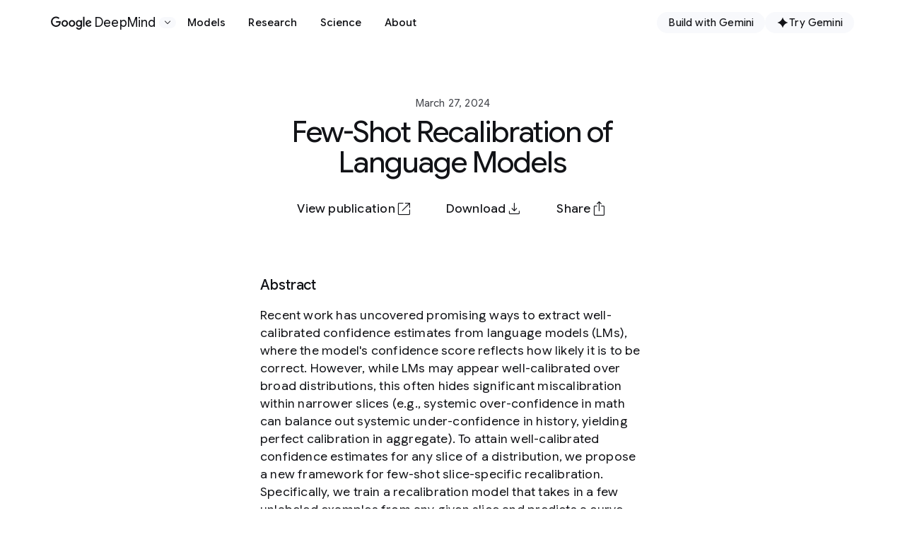

--- FILE ---
content_type: text/html
request_url: https://deepmind.google/research/publications/47848/
body_size: 31683
content:






<!DOCTYPE html>


<html class="deepai"
      lang="en"
      style="--document-width: 100vw;
             --document-height: 100vh">
  
  <head>
    
      <meta charset="utf-8" />
      <meta http-equiv="x-ua-compatible" content="ie=edge" />
      <meta name="viewport" content="width=device-width, initial-scale=1.0" />
      
        <meta name="description"
              content="Recent work has uncovered promising ways to extract well-calibrated confidence estimates from language models (LMs), where the model&#x27;s confidence score reflects how likely it is to be correct. Howeve…" />
        
          
          
          
          
          
          
          
          
        
        
        <meta property="og:title" content="Few-Shot Recalibration of Language Models" />
        <meta property="og:description"
              content="Recent work has uncovered promising ways to extract well-calibrated confidence estimates from language models (LMs), where the model&#x27;s confidence score reflects how likely it is to be correct. Howeve…" />
        
          <meta property="og:image"
                content="https://lh3.googleusercontent.com/9pd-ekE9IkXLNhoDGTFIrrP_ADecW6W00EYibC_f0RARMQ6oB2hIubzUWn_b0CThN5NjoFkxrE3eamY7eEeN-mT0cVV5k2XNxHAgFZuEdQ=w1200-h630-n-nu" />
        
        <meta property="og:url" content="https://deepmind.google/research/publications/47848/" />
        <meta property="og:site_name"
              content="Google DeepMind" />
        <meta property="og:type"
              content="article" />
        
        
          <meta name="twitter:card"
                content="summary_large_image" />
        
        <meta name="twitter:title"
              content="Few-Shot Recalibration of Language Models" />
        <meta name="twitter:description"
              content="Recent work has uncovered promising ways to extract well-calibrated confidence estimates from language models (LMs), where the model&#x27;s confidence score reflects how likely it is to be correct. Howeve…" />
        
          <meta name="twitter:image" content="https://lh3.googleusercontent.com/9pd-ekE9IkXLNhoDGTFIrrP_ADecW6W00EYibC_f0RARMQ6oB2hIubzUWn_b0CThN5NjoFkxrE3eamY7eEeN-mT0cVV5k2XNxHAgFZuEdQ=w1600-h900-n-nu" />
        
        <meta name="twitter:url" content="https://deepmind.google/research/publications/47848/" />
        
          <meta name="twitter:site"
                content="@GoogleDeepMind" />
        
        
        
        
        
          <script type="application/ld+json">
            {
              "@context": "https://schema.org",
              "@type": "WebSite",
              "name": "Few-Shot Recalibration of Language Models",
              "description": "Recent work has uncovered promising ways to extract well-calibrated confidence estimates from language models (LMs), where the model&#x27;s confidence score reflects how likely it is to be correct. Howeve…" ,
              "image": [
                "https://lh3.googleusercontent.com/9pd-ekE9IkXLNhoDGTFIrrP_ADecW6W00EYibC_f0RARMQ6oB2hIubzUWn_b0CThN5NjoFkxrE3eamY7eEeN-mT0cVV5k2XNxHAgFZuEdQ=w1600-h900-n-nu",
                "https://lh3.googleusercontent.com/9pd-ekE9IkXLNhoDGTFIrrP_ADecW6W00EYibC_f0RARMQ6oB2hIubzUWn_b0CThN5NjoFkxrE3eamY7eEeN-mT0cVV5k2XNxHAgFZuEdQ=w1200-h900-n-nu",
                "https://lh3.googleusercontent.com/9pd-ekE9IkXLNhoDGTFIrrP_ADecW6W00EYibC_f0RARMQ6oB2hIubzUWn_b0CThN5NjoFkxrE3eamY7eEeN-mT0cVV5k2XNxHAgFZuEdQ=w1200-h1200-n-nu"
              ]
}</script>
        
          <link rel="alternate" type="application/rss+xml" title="Google DeepMind News" href="https://deepmind.google/blog/rss.xml" />
        
        
      
    
    <title>
      Few-Shot Recalibration of Language Models - 
        Google DeepMind
      
    </title>
    
      <!-- Google Tag Manager -->
      <script>
        function glueCookieNotificationBarLoaded() {
          (function(w, d, s, l, i) {
            w[l] = w[l] || [];
            w[l].push({
              'gtm.start': new Date().getTime(),
              event: 'gtm.js'
            });
            var f = d.getElementsByTagName(s)[0],
              j = d.createElement(s),
              dl = l != 'dataLayer' ? '&l=' + l : '';
            j.async = true;
            j.src =
              'https://www.googletagmanager.com/gtm.js?id=' + i + dl;
            f.parentNode.insertBefore(j, f);
          })(window, document, 'script', 'dataLayer', 'GTM-NRDHXJGK');
        }
      </script>
      <!-- End Google Tag Manager -->
    
    
      <link rel="apple-touch-icon"
            href="https://storage.googleapis.com/gdm-deepmind-com-prod-public/icons/google_deepmind_2x_96dp.png" />
    
    
      <link rel="icon"
            type="image/x-icon"
            sizes="32x32"
            href="https://storage.googleapis.com/gdm-deepmind-com-prod-public/icons/google_deepmind_32dp.ico" />
    
    
      <link rel="icon"
            type="image/x-icon"
            sizes="16x16"
            href="https://storage.googleapis.com/gdm-deepmind-com-prod-public/icons/google_deepmind_16dp.ico" />
    
    
      <link rel="icon"
            type="image/x-icon"
            sizes="any"
            href="https://storage.googleapis.com/gdm-deepmind-com-prod-public/icons/google_deepmind_alldp.ico" />
    
    
      <link rel="icon"
            type="image/svg+xml"
            href="https://storage.googleapis.com/gdm-deepmind-com-prod-public/icons/google_deepmind_48dp.svg" />
    
    <link rel="canonical" href="https://deepmind.google/research/publications/47848/" />
    <link rel="preconnect" href="https://fonts.googleapis.com" />
    <link rel="preconnect" href="https://fonts.gstatic.com" crossorigin />
    <link href="https://fonts.googleapis.com/css2?family=Google+Sans+Flex:opsz,wght@6..144,1..1000&display=swap"
          rel="stylesheet" />
    <link href="https://fonts.googleapis.com/css2?family=Google+Symbols:opsz,wght,FILL,GRAD,ROND@48,100..300,0..1,0,100&display=block"
          rel="stylesheet" />
    
    <link href="https://www.gstatic.com/glue/cookienotificationbar/cookienotificationbar.min.css"
          rel="stylesheet" />
    
      <link href="/static/dist/css/site.5e2e15b21e192f4b8b12.css" rel="stylesheet" />
    
    
    <script>
      /**
       * Inline Display Mode
       *
       * This script runs in head tag before CSS loads to apply
       * `deepai--light` or `deepai--dark` immediately, preventing
       * a flash of the wrong theme on first paint.
       */
      (function() {
        const STORAGE_KEY = 'deepai-display-mode';
        const stored = (function() {
          try {
            return localStorage.getItem(STORAGE_KEY);
          } catch (e) {
            return null;
          }
        })();

        let mode;
        if (stored === 'light' || stored === 'dark') {
          mode = stored;
        } else {
          const prefersDark = window.matchMedia && window.matchMedia('(prefers-color-scheme: dark)').matches;
          mode = prefersDark ? 'dark' : 'light';
        }

        const html = document.documentElement;
        html.classList.remove('deepai--light', 'deepai--dark');
        html.classList.add('deepai--' + mode);
      })();
    </script>
    
      <script src="/static/dist/site/site-10c589bd1c4f1272f784.js" defer></script>
    
  </head>
  <body class="
  template-publication-page 
">
    
    <div class="button-group skip-link">
      <a href="#page-content" class="button button--tonal">Skip to main content</a>
    </div>
    
    <div class="svg-sprite-container" style="display: none;" aria-hidden="true"><svg xmlns="http://www.w3.org/2000/svg">
  <defs>
    <svg id="chevron-left" viewBox="0 0 24 24"><path d="M16.41 5.41L15 4l-8 8 8 8 1.41-1.41L9.83 12"></path></svg>
    <svg id="chevron-right" viewBox="0 0 24 24"><path d="M7.59 18.59L9 20l8-8-8-8-1.41 1.41L14.17 12"></path></svg>
    <svg id="expand-less" viewBox="0 0 24 24"><path d="M18.59 16.41L20 15l-8-8-8 8 1.41 1.41L12 9.83"></path></svg>
    <svg id="expand-more" viewBox="0 0 24 24"><path d="M5.41 7.59L4 9l8 8 8-8-1.41-1.41L12 14.17"></path></svg>
    <svg id="arrow-back" viewBox="0 0 24 24"><path d="M20 11H7.83l5.59-5.59L12 4l-8 8 8 8 1.41-1.41L7.83 13H20v-2z"></path></svg>
    <svg id="arrow-forward" viewBox="0 0 24 24"><path d="M12 4l-1.41 1.41L16.17 11H4v2h12.17l-5.58 5.59L12 20l8-8-8-8z"></path></svg>
    <svg id="arrow-upward" viewBox="0 0 24 24"><path d="M4 12l1.41 1.41L11 7.83V20h2V7.83l5.58 5.59L20 12l-8-8-8 8z"></path></svg>
    <svg id="arrow-downward" viewBox="0 0 24 24"><path d="M20 12l-1.41-1.41L13 16.17V4h-2v12.17l-5.58-5.59L4 12l8 8 8-8z"></path></svg>
    <svg id="arrow-left" viewBox="0 0 24 24"><path d="M14 7l-5 5 5 5V7z"></path></svg>
    <svg id="arrow-right" viewBox="0 0 24 24"><path d="M10 17l5-5-5-5v10z"></path></svg>
    <svg id="arrow-drop-up" viewBox="0 0 24 24"><path d="M7 14l5-5 5 5H7z"></path></svg>
    <svg id="arrow-drop-down" viewBox="0 0 24 24"><path d="M7 10l5 5 5-5H7z"></path></svg>
    <svg id="help" viewBox="0 0 24 24"><path d="M12 2C6.48 2 2 6.48 2 12s4.48 10 10 10 10-4.48 10-10S17.52 2 12 2zm1 17h-2v-2h2v2zm2.07-7.75l-.9.92C13.45 12.9 13 13.5 13 15h-2v-.5c0-1.1.45-2.1 1.17-2.83l1.24-1.26c.37-.36.59-.86.59-1.41 0-1.1-.9-2-2-2s-2 .9-2 2H8c0-2.21 1.79-4 4-4s4 1.79 4 4c0 .88-.36 1.68-.93 2.25z"></path></svg>
    <svg id="menu" viewBox="0 0 24 24"><path d="M3 18h18v-2H3v2zm0-5h18v-2H3v2zm0-7v2h18V6H3z"></path></svg>
    <svg id="more-vert" viewBox="0 0 24 24"><path d="M12 8c1.1 0 2-.9 2-2s-.9-2-2-2-2 .9-2 2 .9 2 2 2zm0 2c-1.1 0-2 .9-2 2s.9 2 2 2 2-.9 2-2-.9-2-2-2zm0 6c-1.1 0-2 .9-2 2s.9 2 2 2 2-.9 2-2-.9-2-2-2z"></path></svg>
    <svg id="drive-pdf" viewBox="0 0 24 24"><path d="M7 11.5h1v-1H7v1zM19 3H5c-1.1 0-2 .9-2 2v14c0 1.1.9 2 2 2h14c1.1 0 2-.9 2-2V5c0-1.1-.9-2-2-2zm-9.5 8.5c0 .83-.67 1.5-1.5 1.5H7v2H5.5V9H8c.83 0 1.5.67 1.5 1.5v1zm10-1H17v1h1.5V13H17v2h-1.5V9h4v1.5zm-5 3c0 .83-.67 1.5-1.5 1.5h-2.5V9H13c.83 0 1.5.67 1.5 1.5v3zm-2.5 0h1v-3h-1v3z"></path></svg>
    <svg id="file-download" viewBox="0 0 24 24"><path d="M4 15h2v3h12v-3h2v3c0 1.1-.9 2-2 2H6c-1.1 0-2-.9-2-2m11.59-8.41L13 12.17V4h-2v8.17L8.41 9.59 7 11l5 5 5-5-1.41-1.41z"></path></svg>
    <svg id="open-in-new" viewBox="0 0 24 24"><path d="M19 19H5V5h7V3H5a2 2 0 0 0-2 2v14a2 2 0 0 0 2 2h14c1.1 0 2-.9 2-2v-7h-2v7zM14 3v2h3.59l-9.83 9.83 1.41 1.41L19 6.41V10h2V3h-7z"></path></svg>
    <svg id="phone" viewBox="0 0 24 24"><path d="M16.01 14.46l-2.62 2.62a16.141 16.141 0 0 1-6.5-6.5l2.62-2.62a.98.98 0 0 0 .27-.9L9.13 3.8c-.09-.46-.5-.8-.98-.8H4c-.56 0-1.03.47-1 1.03a17.92 17.92 0 0 0 2.43 8.01 18.08 18.08 0 0 0 6.5 6.5 17.92 17.92 0 0 0 8.01 2.43c.56.03 1.03-.44 1.03-1v-4.15c0-.48-.34-.89-.8-.98l-3.26-.65a.99.99 0 0 0-.9.27z"></path></svg>
    <svg id="email" viewBox="0 0 24 24"><path d="M20 4H4c-1.1 0-2 .9-2 2v12c0 1.1.9 2 2 2h16c1.1 0 2-.9 2-2V6c0-1.1-.9-2-2-2zm-.8 2L12 10.8 4.8 6h14.4zM4 18V7.87l8 5.33 8-5.33V18H4z"></path></svg>
    <svg id="instagram" viewBox="0 0 24 24"><path d="M7.86,2.07C6.79,2.12,6.07,2.29,5.43,2.54C4.78,2.8,4.22,3.14,3.66,3.7c-0.56,0.56-0.9,1.12-1.15,1.77 C2.27,6.11,2.1,6.83,2.05,7.9C2.01,8.96,2,9.3,2,12.02c0.01,2.72,0.02,3.06,0.07,4.12c0.05,1.06,0.22,1.79,0.47,2.43 c0.26,0.66,0.6,1.21,1.16,1.77c0.56,0.55,1.12,0.9,1.77,1.15c0.64,0.25,1.36,0.41,2.43,0.46C8.96,21.99,9.3,22,12.02,22 c2.72-0.01,3.06-0.02,4.12-0.07c1.06-0.05,1.79-0.22,2.43-0.47c0.66-0.26,1.21-0.6,1.77-1.16c0.55-0.56,0.9-1.12,1.15-1.77 c0.25-0.64,0.41-1.36,0.46-2.43C21.99,15.04,22,14.7,22,11.98c-0.01-2.72-0.02-3.06-0.07-4.12c-0.05-1.06-0.22-1.79-0.47-2.43 c-0.26-0.66-0.6-1.21-1.16-1.77c-0.56-0.55-1.12-0.9-1.77-1.15C17.9,2.27,17.17,2.1,16.1,2.05C15.04,2.01,14.7,2,11.98,2 C9.27,2.01,8.93,2.02,7.86,2.07 M7.98,20.15c-0.97-0.04-1.5-0.2-1.86-0.34c-0.47-0.18-0.8-0.4-1.15-0.75 c-0.35-0.35-0.57-0.68-0.75-1.15c-0.14-0.35-0.3-0.88-0.35-1.86C3.82,15,3.81,14.69,3.8,12.02c-0.01-2.67,0-2.99,0.05-4.04 C3.9,7,4.06,6.47,4.19,6.12c0.18-0.47,0.4-0.8,0.75-1.15C5.29,4.62,5.62,4.4,6.09,4.22c0.35-0.14,0.88-0.3,1.86-0.35 C9,3.82,9.31,3.81,11.98,3.8c2.67-0.01,2.99,0,4.04,0.05c0.97,0.04,1.5,0.2,1.86,0.34c0.47,0.18,0.8,0.4,1.15,0.75 c0.35,0.35,0.57,0.68,0.75,1.15c0.14,0.35,0.3,0.88,0.35,1.86c0.05,1.05,0.06,1.37,0.07,4.04c0.01,2.67,0,2.99-0.05,4.04 c-0.04,0.97-0.2,1.5-0.34,1.86c-0.18,0.47-0.4,0.8-0.75,1.15c-0.35,0.35-0.68,0.57-1.15,0.75c-0.35,0.14-0.88,0.3-1.86,0.35 c-1.05,0.05-1.37,0.06-4.04,0.07C9.35,20.2,9.03,20.19,7.98,20.15 M16.13,6.65c0,0.66,0.54,1.2,1.2,1.2c0.66,0,1.2-0.54,1.2-1.2 c0-0.66-0.54-1.2-1.2-1.2C16.66,5.45,16.13,5.99,16.13,6.65 M6.87,12.01c0.01,2.84,2.31,5.13,5.14,5.12 c2.84-0.01,5.13-2.31,5.13-5.14c-0.01-2.84-2.31-5.13-5.15-5.12C9.15,6.87,6.86,9.17,6.87,12.01 M8.67,12.01 c0-1.84,1.49-3.34,3.33-3.34c1.84,0,3.34,1.49,3.34,3.33c0,1.84-1.49,3.34-3.33,3.34C10.17,15.34,8.67,13.85,8.67,12.01"></path></svg>
    <svg id="link" viewBox="0 0 24 24"><path d="M17 7h-4v2h4c1.65 0 3 1.35 3 3s-1.35 3-3 3h-4v2h4c2.76 0 5-2.24 5-5s-2.24-5-5-5zm-6 8H7c-1.65 0-3-1.35-3-3s1.35-3 3-3h4V7H7c-2.76 0-5 2.24-5 5s2.24 5 5 5h4v-2z"></path><path d="M8 11h8v2H8z"></path></svg>
    <svg id="post-blogger" viewBox="0 0 24 24"><path d="M20 2H4c-1.1 0-1.99.9-1.99 2L2 20c0 1.1.9 2 2 2h16c1.1 0 2-.9 2-2V4c0-1.1-.9-2-2-2zm-4 7v1c0 .55.45 1 1 1s1 .45 1 1v3c0 1.66-1.34 3-3 3H9c-1.66 0-3-1.34-3-3V8c0-1.66 1.34-3 3-3h4c1.66 0 3 1.34 3 3v1zm-6.05 1h2.6c.55 0 1-.45 1-1s-.45-1-1-1h-2.6c-.55 0-1 .45-1 1s.45 1 1 1zM14 13H9.95c-.55 0-1 .45-1 1s.45 1 1 1H14c.55 0 1-.45 1-1s-.45-1-1-1z"></path></svg>
    <svg id="blogger" viewBox="0 0 24 24"><path d="M20 2H4c-1.1 0-1.99.9-1.99 2L2 20c0 1.1.9 2 2 2h16c1.1 0 2-.9 2-2V4c0-1.1-.9-2-2-2zm-4 7v1c0 .55.45 1 1 1s1 .45 1 1v3c0 1.66-1.34 3-3 3H9c-1.66 0-3-1.34-3-3V8c0-1.66 1.34-3 3-3h4c1.66 0 3 1.34 3 3v1zm-6.05 1h2.6c.55 0 1-.45 1-1s-.45-1-1-1h-2.6c-.55 0-1 .45-1 1s.45 1 1 1zM14 13H9.95c-.55 0-1 .45-1 1s.45 1 1 1H14c.55 0 1-.45 1-1s-.45-1-1-1z"></path></svg>
    <svg id="post-facebook" viewBox="0 0 24 24"><path d="M22,12.06c0-5.52-4.48-10-10-10s-10,4.48-10,10c0,4.99,3.66,9.13,8.44,9.88v-6.99H7.9v-2.89h2.54v-2.2 c0-2.51,1.49-3.89,3.78-3.89c1.09,0,2.24,0.2,2.24,0.2v2.46h-1.26c-1.24,0-1.63,0.77-1.63,1.56v1.88h2.77l-0.44,2.89h-2.33v6.99 C18.34,21.19,22,17.05,22,12.06z"></path></svg>
    <svg id="facebook" viewBox="0 0 24 24"><path d="M22,12.06c0-5.52-4.48-10-10-10s-10,4.48-10,10c0,4.99,3.66,9.13,8.44,9.88v-6.99H7.9v-2.89h2.54v-2.2 c0-2.51,1.49-3.89,3.78-3.89c1.09,0,2.24,0.2,2.24,0.2v2.46h-1.26c-1.24,0-1.63,0.77-1.63,1.56v1.88h2.77l-0.44,2.89h-2.33v6.99 C18.34,21.19,22,17.05,22,12.06z"></path></svg>
    <svg id="post-linkedin" viewBox="0 0 24 24"><path d="M20.5,2h-17C2.7,2,2,2.7,2,3.5v17C2,21.3,2.7,22,3.5,22h17c0.8,0,1.5-0.7,1.5-1.5v-17C22,2.7,21.3,2,20.5,2z M8,19H5V9.5h3 L8,19L8,19z M6.5,8.2c-1,0-1.7-0.7-1.7-1.7s0.8-1.7,1.7-1.7s1.7,0.7,1.7,1.7S7.4,8.2,6.5,8.2z M19,19h-3v-5.2c0-1.5-0.7-2-1.5-2 c-0.9,0-1.8,0.7-1.8,2.1V19h-3V9.5h2.9v1.3h0c0.3-0.6,1.3-1.6,2.9-1.6c1.7,0,3.5,1,3.5,3.9V19L19,19z"></path></svg>
    <svg id="linkedin" viewBox="0 0 24 24"><path d="M20.5,2h-17C2.7,2,2,2.7,2,3.5v17C2,21.3,2.7,22,3.5,22h17c0.8,0,1.5-0.7,1.5-1.5v-17C22,2.7,21.3,2,20.5,2z M8,19H5V9.5h3 L8,19L8,19z M6.5,8.2c-1,0-1.7-0.7-1.7-1.7s0.8-1.7,1.7-1.7s1.7,0.7,1.7,1.7S7.4,8.2,6.5,8.2z M19,19h-3v-5.2c0-1.5-0.7-2-1.5-2 c-0.9,0-1.8,0.7-1.8,2.1V19h-3V9.5h2.9v1.3h0c0.3-0.6,1.3-1.6,2.9-1.6c1.7,0,3.5,1,3.5,3.9V19L19,19z"></path></svg>
    <svg id="share" viewBox="0 0 24 24"><path d="M18 16c-.79 0-1.5.31-2.03.81L8.91 12.7c.05-.23.09-.46.09-.7s-.04-.47-.09-.7l7.05-4.11c.53.5 1.25.81 2.04.81 1.66 0 3-1.34 3-3s-1.34-3-3-3-3 1.34-3 3c0 .24.04.48.09.7L8.04 9.81C7.5 9.31 6.79 9 6 9c-1.66 0-3 1.34-3 3s1.34 3 3 3c.79 0 1.5-.31 2.04-.81l7.05 4.12c-.05.22-.09.45-.09.69 0 1.66 1.34 3 3 3s3-1.34 3-3-1.34-3-3-3zm0-12c.55 0 1 .45 1 1s-.45 1-1 1-1-.45-1-1 .45-1 1-1zM6 13c-.55 0-1-.45-1-1s.45-1 1-1 1 .45 1 1-.45 1-1 1zm12 7c-.55 0-1-.45-1-1s.45-1 1-1 1 .45 1 1-.45 1-1 1z"></path></svg>
    <svg id="twitter" viewBox="0 0 24 24"><path d="M7.5,21.8c9.1,0,14-7.5,14-14c0-0.2,0-0.4,0-0.6c1-0.7,1.8-1.6,2.5-2.5c-0.9,0.4-1.8,0.7-2.8,0.8c1-0.6,1.8-1.6,2.2-2.7 c-1,0.6-2,1-3.1,1.2c-0.9-1-2.2-1.6-3.6-1.6c-2.7,0-4.9,2.2-4.9,4.9c0,0.4,0,0.8,0.1,1.1C7.7,8.1,4.1,6.1,1.7,3.1 C1.2,3.9,1,4.7,1,5.6c0,1.7,0.9,3.2,2.2,4.1C2.4,9.7,1.6,9.5,1,9.1c0,0,0,0,0,0.1c0,2.4,1.7,4.4,4,4.8c-0.4,0.1-0.8,0.2-1.3,0.2 c-0.3,0-0.6,0-0.9-0.1c0.6,2,2.4,3.4,4.6,3.4c-1.7,1.3-3.8,2.1-6.1,2.1c-0.4,0-0.8,0-1.2-0.1C2.2,20.9,4.8,21.8,7.5,21.8"></path></svg>
    <svg id="video-youtube" viewBox="0 0 24 24"><path d="M23.74 7.1s-.23-1.65-.95-2.37c-.91-.96-1.93-.96-2.4-1.02C17.04 3.47 12 3.5 12 3.5s-5.02-.03-8.37.21c-.46.06-1.48.06-2.39 1.02C.52 5.45.28 7.1.28 7.1S.04 9.05 0 10.98V13c.04 1.94.28 3.87.28 3.87s.24 1.65.96 2.38c.91.95 2.1.92 2.64 1.02 1.88.18 7.91.22 8.12.22 0 0 5.05.01 8.4-.23.46-.06 1.48-.06 2.39-1.02.72-.72.96-2.37.96-2.37s.24-1.94.25-3.87v-2.02c-.02-1.93-.26-3.88-.26-3.88zM9.57 15.5V8.49L16 12.13 9.57 15.5z"></path></svg>
    <svg id="youtube" viewBox="0 0 24 24"><path d="M23.74 7.1s-.23-1.65-.95-2.37c-.91-.96-1.93-.96-2.4-1.02C17.04 3.47 12 3.5 12 3.5s-5.02-.03-8.37.21c-.46.06-1.48.06-2.39 1.02C.52 5.45.28 7.1.28 7.1S.04 9.05 0 10.98V13c.04 1.94.28 3.87.28 3.87s.24 1.65.96 2.38c.91.95 2.1.92 2.64 1.02 1.88.18 7.91.22 8.12.22 0 0 5.05.01 8.4-.23.46-.06 1.48-.06 2.39-1.02.72-.72.96-2.37.96-2.37s.24-1.94.25-3.87v-2.02c-.02-1.93-.26-3.88-.26-3.88zM9.57 15.5V8.49L16 12.13 9.57 15.5z"></path></svg>
    <svg id="video-youtube-white" viewBox="0 0 24 24"><path fill="#fff" d="M23.74 7.1s-.23-1.65-.95-2.37c-.91-.96-1.93-.96-2.4-1.02C17.04 3.47 12 3.5 12 3.5s-5.02-.03-8.37.21c-.46.06-1.48.06-2.39 1.02C.52 5.45.28 7.1.28 7.1S.04 9.05 0 10.98V13c.04 1.94.28 3.87.28 3.87s.24 1.65.96 2.38c.91.95 2.1.92 2.64 1.02 1.88.18 7.91.22 8.12.22 0 0 5.05.01 8.4-.23.46-.06 1.48-.06 2.39-1.02.72-.72.96-2.37.96-2.37s.24-1.94.25-3.87v-2.02c-.02-1.93-.26-3.88-.26-3.88zM9.57 15.5V8.49L16 12.13 9.57 15.5z"></path></svg>
    <svg id="video-youtube-black" viewBox="0 0 24 24"><path fill="#000" d="M23.74 7.1s-.23-1.65-.95-2.37c-.91-.96-1.93-.96-2.4-1.02C17.04 3.47 12 3.5 12 3.5s-5.02-.03-8.37.21c-.46.06-1.48.06-2.39 1.02C.52 5.45.28 7.1.28 7.1S.04 9.05 0 10.98V13c.04 1.94.28 3.87.28 3.87s.24 1.65.96 2.38c.91.95 2.1.92 2.64 1.02 1.88.18 7.91.22 8.12.22 0 0 5.05.01 8.4-.23.46-.06 1.48-.06 2.39-1.02.72-.72.96-2.37.96-2.37s.24-1.94.25-3.87v-2.02c-.02-1.93-.26-3.88-.26-3.88zM9.57 15.5V8.49L16 12.13 9.57 15.5z"></path><polygon fill="#fff" points="9.6,15.5 9.6,8.5 16,12.1 "></polygon></svg>
    <svg id="video-youtube-red" viewBox="0 0 24 24"><path fill="#f00" d="M23.74 7.1s-.23-1.65-.95-2.37c-.91-.96-1.93-.96-2.4-1.02C17.04 3.47 12 3.5 12 3.5s-5.02-.03-8.37.21c-.46.06-1.48.06-2.39 1.02C.52 5.45.28 7.1.28 7.1S.04 9.05 0 10.98V13c.04 1.94.28 3.87.28 3.87s.24 1.65.96 2.38c.91.95 2.1.92 2.64 1.02 1.88.18 7.91.22 8.12.22 0 0 5.05.01 8.4-.23.46-.06 1.48-.06 2.39-1.02.72-.72.96-2.37.96-2.37s.24-1.94.25-3.87v-2.02c-.02-1.93-.26-3.88-.26-3.88zM9.57 15.5V8.49L16 12.13 9.57 15.5z"></path><polygon fill="#fff" points="9.6,15.5 9.6,8.5 16,12.1 "></polygon></svg>
    <svg id="video-youtube-white" viewBox="0 0 24 24"><path fill="#fff" d="M23.74 7.1s-.23-1.65-.95-2.37c-.91-.96-1.93-.96-2.4-1.02C17.04 3.47 12 3.5 12 3.5s-5.02-.03-8.37.21c-.46.06-1.48.06-2.39 1.02C.52 5.45.28 7.1.28 7.1S.04 9.05 0 10.98V13c.04 1.94.28 3.87.28 3.87s.24 1.65.96 2.38c.91.95 2.1.92 2.64 1.02 1.88.18 7.91.22 8.12.22 0 0 5.05.01 8.4-.23.46-.06 1.48-.06 2.39-1.02.72-.72.96-2.37.96-2.37s.24-1.94.25-3.87v-2.02c-.02-1.93-.26-3.88-.26-3.88zM9.57 15.5V8.49L16 12.13 9.57 15.5z"></path></svg>
    <svg id="close" viewBox="0 0 24 24"><path d="M19 6.41L17.59 5 12 10.59 6.41 5 5 6.41 10.59 12 5 17.59 6.41 19 12 13.41 17.59 19 19 17.59 13.41 12 19 6.41z"></path></svg>
    <svg id="expand-all" viewBox="0 0 24 24"><path d="M16.59 9.41L18 8l-6-6-6 6 1.41 1.41L12 4.83l4.59 4.58zM12 19.17l-4.59-4.58L6 16l6 6 6-6-1.41-1.41L12 19.17z"></path></svg>
    <svg id="play-circle-filled" viewBox="0 0 24 24"><path d="M12 2C6.48 2 2 6.48 2 12s4.48 10 10 10 10-4.48 10-10S17.52 2 12 2zm-2 14.5v-9l6 4.5-6 4.5z"></path></svg>
    <svg id="search" viewBox="0 0 24 24"><path d="M20.49 19l-5.73-5.73C15.53 12.2 16 10.91 16 9.5A6.5 6.5 0 1 0 9.5 16c1.41 0 2.7-.47 3.77-1.24L19 20.49 20.49 19zM5 9.5C5 7.01 7.01 5 9.5 5S14 7.01 14 9.5 11.99 14 9.5 14 5 11.99 5 9.5z"></path></svg>
    <svg id="error" viewBox="0 0 24 24"><path d="M12 2C6.48 2 2 6.48 2 12s4.48 10 10 10 10-4.48 10-10S17.52 2 12 2zm1 15h-2v-2h2v2zm0-4h-2V7h2v6z"></path></svg>
    <svg id="pause-button" viewBox="0 0 24 24"><path fill-rule="evenodd" clip-rule="evenodd" d="M10 19H6V5H10V19ZM14 19V5H18V19H14Z"></path></svg>
    <svg id="play-button" viewBox="0 0 24 24"><path d="M8 5V19L19 12L8 5Z"></path></svg>
    <svg id="access-time" viewBox="0 0 10 10"><path fill-rule="evenodd" clip-rule="evenodd" d="M4.995 0C2.235 0 0 2.24 0 5C0 7.76 2.235 10 4.995 10C7.76 10 10 7.76 10 5C10 2.24 7.76 0 4.995 0ZM5.00002 8.99996C2.79002 8.99996 1.00002 7.20996 1.00002 4.99996C1.00002 2.78996 2.79002 0.999959 5.00002 0.999959C7.21002 0.999959 9.00002 2.78996 9.00002 4.99996C9.00002 7.20996 7.21002 8.99996 5.00002 8.99996ZM4.5 2.49996H5.25V5.12496L7.5 6.45996L7.125 7.07496L4.5 5.49996V2.49996Z"></path></svg>
    <svg id="info" viewBox="0 0 20 20"><path fill-rule="evenodd" clip-rule="evenodd" d="M10 0C4.48 0 0 4.48 0 10C0 15.52 4.48 20 10 20C15.52 20 20 15.52 20 10C20 4.48 15.52 0 10 0ZM11 5.00005H9V7.00005H11V5.00005ZM11 9H9V15H11V9ZM2.00005 10C2.00005 14.41 5.59005 18 10 18C14.41 18 18 14.41 18 10C18 5.59005 14.41 2.00005 10 2.00005C5.59005 2.00005 2.00005 5.59005 2.00005 10Z"></path></svg>
    <svg id="filter" viewBox="0 0 24 24"><path d="M10 18v-2h4v2Zm-4-5v-2h12v2ZM3 8V6h18v2Z"></path></svg>
    <svg id="checkmark" viewBox="0 0 24 24"><path d="m9.55 18-5.7-5.7 1.425-1.425L9.55 15.15l9.175-9.175L20.15 7.4Z"></path></svg>
    <svg id="x" viewBox="0 0 24 24"><path d="M13.9,10.5L21.1,2h-1.7l-6.3,7.4L8,2H2.2l7.6,11.1L2.2,22h1.7l6.7-7.8L16,22h5.8L13.9,10.5L13.9,10.5z M11.5,13.2l-0.8-1.1 L4.6,3.3h2.7l5,7.1l0.8,1.1l6.5,9.2h-2.7L11.5,13.2L11.5,13.2z"></path></svg>
    <svg id="discord" viewBox="0 0 24 24"><path d="M19.79,4.92c-1.47-0.67-3.03-1.15-4.63-1.42c-0.22,0.39-0.42,0.79-0.59,1.2c-1.7-0.26-3.43-0.26-5.14,0 C9.25,4.29,9.06,3.89,8.84,3.5c-1.6,0.27-3.16,0.75-4.63,1.43c-2.93,4.33-3.72,8.56-3.33,12.72l0,0c1.72,1.27,3.63,2.23,5.68,2.85 c0.46-0.62,0.87-1.27,1.22-1.96c-0.66-0.25-1.3-0.55-1.91-0.91c0.16-0.12,0.32-0.24,0.47-0.35c3.59,1.69,7.75,1.69,11.35,0 c0.15,0.13,0.31,0.25,0.47,0.35c-0.61,0.36-1.25,0.67-1.92,0.92c0.35,0.69,0.76,1.34,1.22,1.96c2.04-0.62,3.96-1.58,5.68-2.85l0,0 C23.59,12.82,22.32,8.64,19.79,4.92z M8.27,15.09c-1.11,0-2.02-1-2.02-2.24s0.88-2.25,2.02-2.25s2.04,1.01,2.02,2.25 C10.27,14.09,9.4,15.09,8.27,15.09z M15.73,15.09c-1.11,0-2.02-1-2.02-2.24s0.88-2.25,2.02-2.25s2.04,1.01,2.02,2.25 S16.85,15.09,15.73,15.09z"></path></svg>
    <svg id="reddit" viewBox="0 0 24 24"><path d="M15.09,11.65c-0.65,0-1.15,0.69-1.11,1.53c0.04,0.85,0.53,1.15,1.18,1.15c0.65,0,1.23-0.34,1.19-1.19 C16.31,12.3,15.75,11.65,15.09,11.65z"></path><path d="M14.31,15.1c-0.72-0.07-1.5-0.11-2.31-0.11s-1.59,0.04-2.31,0.11c-0.12,0.01-0.2,0.14-0.15,0.25 c0.4,0.96,1.35,1.64,2.46,1.64s2.06-0.68,2.46-1.64C14.51,15.24,14.44,15.11,14.31,15.1z"></path><path d="M10.03,13.18c0.04-0.85-0.46-1.53-1.11-1.53c-0.65,0-1.22,0.65-1.26,1.5s0.53,1.19,1.19,1.19 C9.51,14.33,10,14.03,10.03,13.18z"></path><path d="M12,2C6.48,2,2,6.48,2,12c0,2.76,1.12,5.26,2.93,7.07l-1.9,1.9C2.65,21.35,2.91,22,3.45,22H12 c5.52,0,10-4.48,10-10S17.52,2,12,2z M18.67,13.77c-0.07,2.71-3.03,4.9-6.66,4.9s-6.59-2.18-6.66-4.89C4.55,13.4,4,12.6,4,11.66 c0-1.29,1.05-2.34,2.34-2.34c0.54,0,1.03,0.18,1.43,0.49c1.06-0.66,2.4-1.08,3.87-1.14c0,0,0-0.01,0-0.01 c0-1.39,1.05-2.53,2.4-2.67c0.16-0.76,0.83-1.33,1.63-1.33c0.92,0,1.67,0.75,1.67,1.67c0,0.92-0.75,1.67-1.67,1.67 c-0.79,0-1.45-0.55-1.62-1.28v0c-0.96,0.14-1.69,0.96-1.69,1.95c0,0,0,0,0,0.01c1.48,0.06,2.83,0.47,3.91,1.14 c0.39-0.3,0.89-0.48,1.42-0.48c1.29,0,2.34,1.05,2.34,2.34C20,12.59,19.46,13.4,18.67,13.77z"></path></svg>
    <svg id="tiktok" viewBox="0 0 24 24"><path d="M18.12,6.01c-1.08-0.7-1.85-1.83-2.1-3.14C15.97,2.59,15.94,2.3,15.94,2H12.5l-0.01,13.78c-0.06,1.54-1.33,2.78-2.88,2.78 c-0.48,0-0.94-0.12-1.34-0.33c-0.92-0.48-1.55-1.45-1.55-2.56c0-1.59,1.3-2.89,2.89-2.89c0.3,0,0.58,0.05,0.85,0.13v-2.7V9.4 C10.18,9.37,9.9,9.34,9.61,9.34c-3.49,0-6.33,2.84-6.33,6.33c0,2.14,1.07,4.04,2.7,5.18C7.01,21.57,8.26,22,9.61,22 c3.49,0,6.33-2.84,6.33-6.33V8.68c1.35,0.97,3,1.54,4.78,1.54V7.55V6.78C19.76,6.78,18.87,6.5,18.12,6.01z"></path></svg>
    <svg id="tiktok-color" viewBox="0 0 24 24"><path fill="#25f4ee" d="M10.05,9.89v-0.8C9.78,9.06,9.51,9.04,9.23,9.04c-3.34,0-6.06,2.72-6.06,6.06c0,2.05,1.03,3.87,2.59,4.97 c-1.01-1.08-1.61-2.54-1.61-4.13C4.14,12.64,6.77,9.97,10.05,9.89z"></path><path fill="#25f4ee" d="M10.19,18.73c1.49,0,2.73-1.21,2.79-2.69l0-13.18l2.39-0.02C15.32,2.56,15.29,2.29,15.29,2H12l-0.01,13.2 c-0.06,1.48-1.27,2.67-2.76,2.67c-0.46,0-0.9-0.12-1.28-0.32C8.45,18.25,9.26,18.73,10.19,18.73z"></path><path fill="#25f4ee" d="M19.88,7.34V6.58c-0.92,0-1.78-0.27-2.5-0.74C18.02,6.58,18.89,7.13,19.88,7.34z"></path><path fill="#fe2c55" d="M17.38,5.84c-0.7-0.81-1.13-1.86-1.13-3.01h-0.88C15.6,4.09,16.35,5.17,17.38,5.84z"></path><path fill="#fe2c55" d="M9.23,12.33c-1.53,0-2.77,1.24-2.77,2.77c0,1.06,0.6,1.99,1.48,2.45c-0.33-0.46-0.52-1.01-0.52-1.62 c0-1.53,1.24-2.77,2.77-2.77c0.29,0,0.56,0.05,0.82,0.13V9.93c-0.27-0.04-0.54-0.06-0.82-0.06c-0.05,0-0.1,0-0.14,0v2.58 C9.79,12.38,9.51,12.33,9.23,12.33z"></path><path fill="#fe2c55" d="M19.88,7.32v2.56c-1.71,0-3.29-0.55-4.58-1.47v6.7c0,3.34-2.72,6.06-6.06,6.06c-1.29,0-2.49-0.41-3.48-1.1 C6.86,21.25,8.44,22,10.19,22c3.34,0,6.06-2.72,6.06-6.06v-6.7c1.29,0.93,2.88,1.47,4.58,1.47V7.42 C20.51,7.42,20.19,7.38,19.88,7.32z"></path><path d="M15.29,15.1V8.4c1.29,0.93,2.88,1.47,4.58,1.47V7.32c-0.99-0.21-1.86-0.74-2.5-1.48c-1.03-0.67-1.78-1.75-2.01-3.01h-2.41 l-0.01,13.2c-0.06,1.48-1.27,2.67-2.76,2.67c-0.92,0-1.74-0.46-2.25-1.15c-0.88-0.46-1.48-1.39-1.48-2.45 c0-1.53,1.24-2.77,2.77-2.77c0.29,0,0.56,0.05,0.82,0.13V9.88c-3.28,0.08-5.92,2.76-5.92,6.06c0,1.59,0.62,3.05,1.63,4.13 c0.98,0.69,2.18,1.1,3.48,1.1C12.57,21.16,15.29,18.44,15.29,15.1z"></path></svg>

    <svg id="google-color-logo" viewBox="0 0 74 24"><path fill="#4285F4" d="M9.24 8.19v2.46h5.88c-.18 1.38-.64 2.39-1.34 3.1-.86.86-2.2 1.8-4.54 1.8-3.62 0-6.45-2.92-6.45-6.54s2.83-6.54 6.45-6.54c1.95 0 3.38.77 4.43 1.76L15.4 2.5C13.94 1.08 11.98 0 9.24 0 4.28 0 .11 4.04.11 9s4.17 9 9.13 9c2.68 0 4.7-.88 6.28-2.52 1.62-1.62 2.13-3.91 2.13-5.75 0-.57-.04-1.1-.13-1.54H9.24z"></path><path fill="#EA4335" d="M25 6.19c-3.21 0-5.83 2.44-5.83 5.81 0 3.34 2.62 5.81 5.83 5.81s5.83-2.46 5.83-5.81c0-3.37-2.62-5.81-5.83-5.81zm0 9.33c-1.76 0-3.28-1.45-3.28-3.52 0-2.09 1.52-3.52 3.28-3.52s3.28 1.43 3.28 3.52c0 2.07-1.52 3.52-3.28 3.52z"></path><path fill="#4285F4" d="M53.58 7.49h-.09c-.57-.68-1.67-1.3-3.06-1.3C47.53 6.19 45 8.72 45 12c0 3.26 2.53 5.81 5.43 5.81 1.39 0 2.49-.62 3.06-1.32h.09v.81c0 2.22-1.19 3.41-3.1 3.41-1.56 0-2.53-1.12-2.93-2.07l-2.22.92c.64 1.54 2.33 3.43 5.15 3.43 2.99 0 5.52-1.76 5.52-6.05V6.49h-2.42v1zm-2.93 8.03c-1.76 0-3.1-1.5-3.1-3.52 0-2.05 1.34-3.52 3.1-3.52 1.74 0 3.1 1.5 3.1 3.54.01 2.03-1.36 3.5-3.1 3.5z"></path><path fill="#FBBC05" d="M38 6.19c-3.21 0-5.83 2.44-5.83 5.81 0 3.34 2.62 5.81 5.83 5.81s5.83-2.46 5.83-5.81c0-3.37-2.62-5.81-5.83-5.81zm0 9.33c-1.76 0-3.28-1.45-3.28-3.52 0-2.09 1.52-3.52 3.28-3.52s3.28 1.43 3.28 3.52c0 2.07-1.52 3.52-3.28 3.52z"></path><path fill="#34A853" d="M58 .24h2.51v17.57H58z"></path><path fill="#EA4335" d="M68.26 15.52c-1.3 0-2.22-.59-2.82-1.76l7.77-3.21-.26-.66c-.48-1.3-1.96-3.7-4.97-3.7-2.99 0-5.48 2.35-5.48 5.81 0 3.26 2.46 5.81 5.76 5.81 2.66 0 4.2-1.63 4.84-2.57l-1.98-1.32c-.66.96-1.56 1.6-2.86 1.6zm-.18-7.15c1.03 0 1.91.53 2.2 1.28l-5.25 2.17c0-2.44 1.73-3.45 3.05-3.45z"></path></svg>
    <svg id="google-solid-logo" viewBox="0 0 74 24"><path d="M9.24 8.19v2.46h5.88c-.18 1.38-.64 2.39-1.34 3.1-.86.86-2.2 1.8-4.54 1.8-3.62 0-6.45-2.92-6.45-6.54s2.83-6.54 6.45-6.54c1.95 0 3.38.77 4.43 1.76L15.4 2.5C13.94 1.08 11.98 0 9.24 0 4.28 0 .11 4.04.11 9s4.17 9 9.13 9c2.68 0 4.7-.88 6.28-2.52 1.62-1.62 2.13-3.91 2.13-5.75 0-.57-.04-1.1-.13-1.54H9.24zm15.76-2c-3.21 0-5.83 2.44-5.83 5.81 0 3.34 2.62 5.81 5.83 5.81s5.83-2.46 5.83-5.81c0-3.37-2.62-5.81-5.83-5.81zm0 9.33c-1.76 0-3.28-1.45-3.28-3.52 0-2.09 1.52-3.52 3.28-3.52s3.28 1.43 3.28 3.52c0 2.07-1.52 3.52-3.28 3.52zm28.58-8.03h-.09c-.57-.68-1.67-1.3-3.06-1.3C47.53 6.19 45 8.72 45 12c0 3.26 2.53 5.81 5.43 5.81 1.39 0 2.49-.62 3.06-1.32h.09v.81c0 2.22-1.19 3.41-3.1 3.41-1.56 0-2.53-1.12-2.93-2.07l-2.22.92c.64 1.54 2.33 3.43 5.15 3.43 2.99 0 5.52-1.76 5.52-6.05V6.49h-2.42v1zm-2.93 8.03c-1.76 0-3.1-1.5-3.1-3.52 0-2.05 1.34-3.52 3.1-3.52 1.74 0 3.1 1.5 3.1 3.54.01 2.03-1.36 3.5-3.1 3.5zM38 6.19c-3.21 0-5.83 2.44-5.83 5.81 0 3.34 2.62 5.81 5.83 5.81s5.83-2.46 5.83-5.81c0-3.37-2.62-5.81-5.83-5.81zm0 9.33c-1.76 0-3.28-1.45-3.28-3.52 0-2.09 1.52-3.52 3.28-3.52s3.28 1.43 3.28 3.52c0 2.07-1.52 3.52-3.28 3.52zM58 .24h2.51v17.57H58zm10.26 15.28c-1.3 0-2.22-.59-2.82-1.76l7.77-3.21-.26-.66c-.48-1.3-1.96-3.7-4.97-3.7-2.99 0-5.48 2.35-5.48 5.81 0 3.26 2.46 5.81 5.76 5.81 2.66 0 4.2-1.63 4.84-2.57l-1.98-1.32c-.66.96-1.56 1.6-2.86 1.6zm-.18-7.15c1.03 0 1.91.53 2.2 1.28l-5.25 2.17c0-2.44 1.73-3.45 3.05-3.45z"></path></svg>
    <svg id="google-logo-adjustable" viewBox="0 0 74 24">
      <path style="fill: var(--g-logo-blue)" d="M9.24 8.19v2.46h5.88c-.18 1.38-.64 2.39-1.34 3.1-.86.86-2.2 1.8-4.54 1.8-3.62 0-6.45-2.92-6.45-6.54s2.83-6.54 6.45-6.54c1.95 0 3.38.77 4.43 1.76L15.4 2.5C13.94 1.08 11.98 0 9.24 0 4.28 0 .11 4.04.11 9s4.17 9 9.13 9c2.68 0 4.7-.88 6.28-2.52 1.62-1.62 2.13-3.91 2.13-5.75 0-.57-.04-1.1-.13-1.54H9.24z"></path>
      <path style="fill: var(--g-logo-red)" d="M25 6.19c-3.21 0-5.83 2.44-5.83 5.81 0 3.34 2.62 5.81 5.83 5.81s5.83-2.46 5.83-5.81c0-3.37-2.62-5.81-5.83-5.81zm0 9.33c-1.76 0-3.28-1.45-3.28-3.52 0-2.09 1.52-3.52 3.28-3.52s3.28 1.43 3.28 3.52c0 2.07-1.52 3.52-3.28 3.52z"></path>
      <path style="fill: var(--g-logo-yellow)" d="M38 6.19c-3.21 0-5.83 2.44-5.83 5.81 0 3.34 2.62 5.81 5.83 5.81s5.83-2.46 5.83-5.81c0-3.37-2.62-5.81-5.83-5.81zm0 9.33c-1.76 0-3.28-1.45-3.28-3.52 0-2.09 1.52-3.52 3.28-3.52s3.28 1.43 3.28 3.52c0 2.07-1.52 3.52-3.28 3.52z"></path>
      <path style="fill: var(--g-logo-blue)" d="M53.58 7.49h-.09c-.57-.68-1.67-1.3-3.06-1.3C47.53 6.19 45 8.72 45 12c0 3.26 2.53 5.81 5.43 5.81 1.39 0 2.49-.62 3.06-1.32h.09v.81c0 2.22-1.19 3.41-3.1 3.41-1.56 0-2.53-1.12-2.93-2.07l-2.22.92c.64 1.54 2.33 3.43 5.15 3.43 2.99 0 5.52-1.76 5.52-6.05V6.49h-2.42v1zm-2.93 8.03c-1.76 0-3.1-1.5-3.1-3.52 0-2.05 1.34-3.52 3.1-3.52 1.74 0 3.1 1.5 3.1 3.54.01 2.03-1.36 3.5-3.1 3.5z"></path>
      <path style="fill: var(--g-logo-green)" d="M58 .24h2.51v17.57H58z"></path>
      <path style="fill: var(--g-logo-red)" d="M68.26 15.52c-1.3 0-2.22-.59-2.82-1.76l7.77-3.21-.26-.66c-.48-1.3-1.96-3.7-4.97-3.7-2.99 0-5.48 2.35-5.48 5.81 0 3.26 2.46 5.81 5.76 5.81 2.66 0 4.2-1.63 4.84-2.57l-1.98-1.32c-.66.96-1.56 1.6-2.86 1.6zm-.18-7.15c1.03 0 1.91.53 2.2 1.28l-5.25 2.17c0-2.44 1.73-3.45 3.05-3.45z"></path>
    </svg>
    <svg id="github" viewBox="0 0 24 24"><path d="M12.0083 2C6.47396 2 2 6.50694 2 12.0826C2 16.5396 4.86662 20.3123 8.84338 21.6476C9.34058 21.748 9.5227 21.4306 9.5227 21.1637C9.5227 20.93 9.50631 20.1288 9.50631 19.2939C6.72225 19.895 6.14249 18.092 6.14249 18.092C5.69508 16.9235 5.03215 16.6232 5.03215 16.6232C4.12092 16.0055 5.09852 16.0055 5.09852 16.0055C6.1093 16.0723 6.63969 17.0405 6.63969 17.0405C7.53432 18.5761 8.97592 18.1422 9.55588 17.8751C9.63865 17.224 9.90394 16.7733 10.1856 16.523C7.96514 16.2893 5.62891 15.4213 5.62891 11.5484C5.62891 10.4466 6.02634 9.54523 6.65608 8.8442C6.55672 8.59386 6.20866 7.5587 6.75564 6.17322C6.75564 6.17322 7.60069 5.90608 9.5061 7.20818C10.3219 6.98747 11.1632 6.8752 12.0083 6.87426C12.8533 6.87426 13.7148 6.99123 14.5102 7.20818C16.4159 5.90608 17.2609 6.17322 17.2609 6.17322C17.8079 7.5587 17.4596 8.59386 17.3603 8.8442C18.0066 9.54523 18.3876 10.4466 18.3876 11.5484C18.3876 15.4213 16.0514 16.2725 13.8143 16.523C14.179 16.8401 14.4936 17.441 14.4936 18.3926C14.4936 19.7446 14.4773 20.8298 14.4773 21.1635C14.4773 21.4306 14.6596 21.748 15.1566 21.6478C19.1333 20.3121 22 16.5396 22 12.0826C22.0163 6.50694 17.526 2 12.0083 2Z" />
    </svg>
  </defs>
</svg>
</div>
    
      



  
    
    
  <header class="header glue-header glue-header--no-cta deepai-header js-header">
    <div class="header-container">
      <div class="header__background desktop"></div>
      <div class="header__background mobile tablet"></div>
      
      <div class="header flyout__desktop-container" style="height: 0px">
        
          
            

<nav class="header flyout desktop"
     data-section="Models"
     aria-labelledby="Models">
  <div class="flyout__container grid">
    <div class="flyout__intro grid__column--span-3">
      <h2 class="flyout__title">Build with our next generation AI systems</h2>
      
        <div class="button-group button-group--compact button-group--stacked">
          <div class="button-group__buttons">
            
              





  
  
    <a href="/models/"
      
      class="button button--outlined icon-right"
      
      
        data-gtm-event="nav_select"
        data-event-nav-type="subheader"
        data-event-nav-name="Models - Explore models"
      
      
      >
      
        <div class="button__icon">
          <span class="icon-md-outlined" aria-hidden="true">keyboard_arrow_right</span>
        </div>
      
      
        <div class="button__label">
          
            Explore models
          
        </div>
      
    </a>
  



            
          </div>
        </div>
      
    </div>
    <div class="flyout__content-desktop grid__column--span-9 grid --three-column">
      
        <div class="flyout__subnav subnav --auto">
          <div class="subnav__content">
            <div class="subnav__title">Gemini</div>
            
              <div class="subnav__description">Our most intelligent Al models</div>
            
            
              <div class="subnav__links">
                
                  <a class="subnav__link"
                     href="/models/gemini/pro/"
                     
                     data-gtm-event="nav_select"
                     data-event-nav-type="subheader"
                     data-event-nav-name="Models - Gemini - 3 Pro">
                    
                      <div class="subnav__link-image --small">
                        <div class="block-icon">


  
  <div class="media-image-block no-light-mode-mobile no-dark-mode no-dark-mode-mobile has-default-media">
    
      
      
      
      



  
    
      <img src="https://storage.googleapis.com/gdm-deepmind-com-prod-public/media/original_images/nav__gemini.svg" class="image image--svg picture__image media--aspect-1-1" alt="" role="presentation"">
    
  


      
    
  </div>

</div>
                      </div>
                    
                    <div class="subnav__link-text">
                      <div class="subnav__link-label">3 Pro</div>
                      <div class="subnav__link-description"></div>
                    </div>
                  </a>
                
                  <a class="subnav__link"
                     href="/models/gemini/flash/"
                     
                     data-gtm-event="nav_select"
                     data-event-nav-type="subheader"
                     data-event-nav-name="Models - Gemini - 3 Flash">
                    
                      <div class="subnav__link-image --small">
                        <div class="block-icon">


  
  <div class="media-image-block no-light-mode-mobile no-dark-mode no-dark-mode-mobile has-default-media">
    
      
      
      
      



  
    
      <img src="https://storage.googleapis.com/gdm-deepmind-com-prod-public/media/original_images/nav__gemini.svg" class="image image--svg picture__image media--aspect-1-1" alt="" role="presentation"">
    
  


      
    
  </div>

</div>
                      </div>
                    
                    <div class="subnav__link-text">
                      <div class="subnav__link-label">3 Flash</div>
                      <div class="subnav__link-description"></div>
                    </div>
                  </a>
                
                  <a class="subnav__link"
                     href="/models/gemini/flash-lite/"
                     
                     data-gtm-event="nav_select"
                     data-event-nav-type="subheader"
                     data-event-nav-name="Models - Gemini - 2.5 Flash-Lite">
                    
                      <div class="subnav__link-image --small">
                        <div class="block-icon">


  
  <div class="media-image-block no-light-mode-mobile no-dark-mode no-dark-mode-mobile has-default-media">
    
      
      
      
      



  
    
      <img src="https://storage.googleapis.com/gdm-deepmind-com-prod-public/media/original_images/nav__gemini.svg" class="image image--svg picture__image media--aspect-1-1" alt="" role="presentation"">
    
  


      
    
  </div>

</div>
                      </div>
                    
                    <div class="subnav__link-text">
                      <div class="subnav__link-label">2.5 Flash-Lite</div>
                      <div class="subnav__link-description"></div>
                    </div>
                  </a>
                
              </div>
            
          </div>
          
            <div class="subnav__cta button-group button-group--compact">
              <div class="button-group__buttons">
                <a href="/models/gemini/"
                   class="button button--text_link"
                   data-gtm-event="nav_select"
                   data-event-nav-type="subheader"
                   data-event-nav-name="Models - Gemini - Learn more">Learn more</a>
              </div>
            </div>
          
        </div>
      
        <div class="flyout__subnav subnav --auto">
          <div class="subnav__content">
            <div class="subnav__title">Nano Banana 🍌</div>
            
              <div class="subnav__description">Create and edit images with Gemini Image</div>
            
            
              <div class="subnav__links">
                
                  <a class="subnav__link"
                     href="/models/gemini-image/pro/"
                     
                     data-gtm-event="nav_select"
                     data-event-nav-type="subheader"
                     data-event-nav-name="Models - Nano Banana 🍌 - Nano Banana Pro">
                    
                      <div class="subnav__link-image --small">
                        <div class="block-icon">


  
  <div class="media-image-block no-light-mode-mobile no-dark-mode no-dark-mode-mobile has-default-media">
    
      
      
      
      



  
    
      <img src="https://storage.googleapis.com/gdm-deepmind-com-prod-public/media/original_images/nav__gemini_image.svg" class="image image--svg picture__image media--aspect-1-1" alt="" role="presentation"">
    
  


      
    
  </div>

</div>
                      </div>
                    
                    <div class="subnav__link-text">
                      <div class="subnav__link-label">Nano Banana Pro</div>
                      <div class="subnav__link-description"></div>
                    </div>
                  </a>
                
                  <a class="subnav__link"
                     href="/models/gemini-image/flash/"
                     
                     data-gtm-event="nav_select"
                     data-event-nav-type="subheader"
                     data-event-nav-name="Models - Nano Banana 🍌 - Nano Banana">
                    
                      <div class="subnav__link-image --small">
                        <div class="block-icon">


  
  <div class="media-image-block no-light-mode-mobile no-dark-mode no-dark-mode-mobile has-default-media">
    
      
      
      
      



  
    
      <img src="https://storage.googleapis.com/gdm-deepmind-com-prod-public/media/original_images/nav__gemini_image.svg" class="image image--svg picture__image media--aspect-1-1" alt="" role="presentation"">
    
  


      
    
  </div>

</div>
                      </div>
                    
                    <div class="subnav__link-text">
                      <div class="subnav__link-label">Nano Banana</div>
                      <div class="subnav__link-description"></div>
                    </div>
                  </a>
                
              </div>
            
          </div>
          
            <div class="subnav__cta button-group button-group--compact">
              <div class="button-group__buttons">
                <a href="/models/gemini-image/"
                   class="button button--text_link"
                   data-gtm-event="nav_select"
                   data-event-nav-type="subheader"
                   data-event-nav-name="Models - Nano Banana 🍌 - Learn more">Learn more</a>
              </div>
            </div>
          
        </div>
      
        <div class="flyout__subnav subnav --auto">
          <div class="subnav__content">
            <div class="subnav__title">Gemma</div>
            
              <div class="subnav__description">Lightweight, state-of-the-art open models</div>
            
            
              <div class="subnav__links">
                
                  <a class="subnav__link"
                     href="/models/gemma/gemma-3/"
                     
                     data-gtm-event="nav_select"
                     data-event-nav-type="subheader"
                     data-event-nav-name="Models - Gemma - Gemma 3">
                    
                      <div class="subnav__link-image --small">
                        <div class="block-icon">


  
  <div class="media-image-block no-light-mode-mobile no-dark-mode no-dark-mode-mobile has-default-media">
    
      
      
      
      



  
    
      <img src="https://storage.googleapis.com/gdm-deepmind-com-prod-public/media/original_images/nav__gemma.svg" class="image image--svg picture__image media--aspect-1-1" alt="" role="presentation"">
    
  


      
    
  </div>

</div>
                      </div>
                    
                    <div class="subnav__link-text">
                      <div class="subnav__link-label">Gemma 3</div>
                      <div class="subnav__link-description"></div>
                    </div>
                  </a>
                
                  <a class="subnav__link"
                     href="/models/gemma/gemma-3n/"
                     
                     data-gtm-event="nav_select"
                     data-event-nav-type="subheader"
                     data-event-nav-name="Models - Gemma - Gemma 3n">
                    
                      <div class="subnav__link-image --small">
                        <div class="block-icon">


  
  <div class="media-image-block no-light-mode-mobile no-dark-mode no-dark-mode-mobile has-default-media">
    
      
      
      
      



  
    
      <img src="https://storage.googleapis.com/gdm-deepmind-com-prod-public/media/original_images/nav__gemma.svg" class="image image--svg picture__image media--aspect-1-1" alt="" role="presentation"">
    
  


      
    
  </div>

</div>
                      </div>
                    
                    <div class="subnav__link-text">
                      <div class="subnav__link-label">Gemma 3n</div>
                      <div class="subnav__link-description"></div>
                    </div>
                  </a>
                
                  <a class="subnav__link"
                     href="/models/gemma/embeddinggemma/"
                     
                     data-gtm-event="nav_select"
                     data-event-nav-type="subheader"
                     data-event-nav-name="Models - Gemma - EmbeddingGemma">
                    
                      <div class="subnav__link-image --small">
                        <div class="block-icon">


  
  <div class="media-image-block no-light-mode-mobile no-dark-mode no-dark-mode-mobile has-default-media">
    
      
      
      
      



  
    
      <img src="https://storage.googleapis.com/gdm-deepmind-com-prod-public/media/original_images/nav__embeddinggemm.svg" class="image image--svg picture__image media--aspect-1-1" alt="" role="presentation"">
    
  


      
    
  </div>

</div>
                      </div>
                    
                    <div class="subnav__link-text">
                      <div class="subnav__link-label">EmbeddingGemma</div>
                      <div class="subnav__link-description"></div>
                    </div>
                  </a>
                
              </div>
            
          </div>
          
            <div class="subnav__cta button-group button-group--compact">
              <div class="button-group__buttons">
                <a href="/models/gemma/"
                   class="button button--text_link"
                   data-gtm-event="nav_select"
                   data-event-nav-type="subheader"
                   data-event-nav-name="Models - Gemma - Learn more">Learn more</a>
              </div>
            </div>
          
        </div>
      
        <div class="flyout__subnav subnav --auto">
          <div class="subnav__content">
            <div class="subnav__title">Generative models</div>
            
              <div class="subnav__description">Image, music and video generation models</div>
            
            
              <div class="subnav__links">
                
                  <a class="subnav__link"
                     href="/models/imagen/"
                     
                     data-gtm-event="nav_select"
                     data-event-nav-type="subheader"
                     data-event-nav-name="Models - Generative models - Imagen">
                    
                      <div class="subnav__link-image --small">
                        <div class="block-icon">


  
  <div class="media-image-block no-light-mode-mobile no-dark-mode no-dark-mode-mobile has-default-media">
    
      
      
      
      



  
    
      <img src="https://storage.googleapis.com/gdm-deepmind-com-prod-public/media/original_images/nav__imagen.svg" class="image image--svg picture__image media--aspect-1-1" alt="" role="presentation"">
    
  


      
    
  </div>

</div>
                      </div>
                    
                    <div class="subnav__link-text">
                      <div class="subnav__link-label">Imagen</div>
                      <div class="subnav__link-description"></div>
                    </div>
                  </a>
                
                  <a class="subnav__link"
                     href="/models/lyria/"
                     
                     data-gtm-event="nav_select"
                     data-event-nav-type="subheader"
                     data-event-nav-name="Models - Generative models - Lyria">
                    
                      <div class="subnav__link-image --small">
                        <div class="block-icon">


  
  <div class="media-image-block no-light-mode-mobile no-dark-mode no-dark-mode-mobile has-default-media">
    
      
      
      
      



  
    
      <img src="https://storage.googleapis.com/gdm-deepmind-com-prod-public/media/original_images/nav__lyria_small_8Zn3De4.svg" class="image image--svg picture__image media--aspect-1-1" alt="" role="presentation"">
    
  


      
    
  </div>

</div>
                      </div>
                    
                    <div class="subnav__link-text">
                      <div class="subnav__link-label">Lyria</div>
                      <div class="subnav__link-description"></div>
                    </div>
                  </a>
                
                  <a class="subnav__link"
                     href="/models/veo/"
                     
                     data-gtm-event="nav_select"
                     data-event-nav-type="subheader"
                     data-event-nav-name="Models - Generative models - Veo">
                    
                      <div class="subnav__link-image --small">
                        <div class="block-icon">


  
  <div class="media-image-block no-light-mode-mobile no-dark-mode no-dark-mode-mobile has-default-media">
    
      
      
      
      



  
    
      <img src="https://storage.googleapis.com/gdm-deepmind-com-prod-public/media/original_images/nav__veo.svg" class="image image--svg picture__image media--aspect-1-1" alt="" role="presentation"">
    
  


      
    
  </div>

</div>
                      </div>
                    
                    <div class="subnav__link-text">
                      <div class="subnav__link-label">Veo</div>
                      <div class="subnav__link-description"></div>
                    </div>
                  </a>
                
                  <a class="subnav__link"
                     href="/models/synthid/"
                     
                     data-gtm-event="nav_select"
                     data-event-nav-type="subheader"
                     data-event-nav-name="Models - Generative models - SynthID">
                    
                      <div class="subnav__link-image --small">
                        <div class="block-icon">


  
  <div class="media-image-block no-light-mode-mobile no-dark-mode no-dark-mode-mobile has-default-media">
    
      
      
      
      



  
    
      <img src="https://storage.googleapis.com/gdm-deepmind-com-prod-public/media/original_images/nav__synthid_K70iF4A.svg" class="image image--svg picture__image media--aspect-1-1" alt="" role="presentation"">
    
  


      
    
  </div>

</div>
                      </div>
                    
                    <div class="subnav__link-text">
                      <div class="subnav__link-label">SynthID</div>
                      <div class="subnav__link-description"></div>
                    </div>
                  </a>
                
              </div>
            
          </div>
          
        </div>
      
        <div class="flyout__subnav subnav --auto">
          <div class="subnav__content">
            <div class="subnav__title">Gemini ecosystem</div>
            
              <div class="subnav__description">Models and experiments built with Gemini</div>
            
            
              <div class="subnav__links">
                
                  <a class="subnav__link"
                     href="/models/gemini-audio/"
                     
                     data-gtm-event="nav_select"
                     data-event-nav-type="subheader"
                     data-event-nav-name="Models - Gemini ecosystem - Gemini Audio">
                    
                      <div class="subnav__link-image --small">
                        <div class="block-icon">


  
  <div class="media-image-block no-light-mode-mobile no-dark-mode no-dark-mode-mobile has-default-media">
    
      
      
      
      



  
    
      <img src="https://storage.googleapis.com/gdm-deepmind-com-prod-public/media/original_images/nav__lyria.svg" class="image image--svg picture__image media--aspect-1-1" alt="" role="presentation"">
    
  


      
    
  </div>

</div>
                      </div>
                    
                    <div class="subnav__link-text">
                      <div class="subnav__link-label">Gemini Audio</div>
                      <div class="subnav__link-description"></div>
                    </div>
                  </a>
                
                  <a class="subnav__link"
                     href="/models/gemini-robotics/"
                     
                     data-gtm-event="nav_select"
                     data-event-nav-type="subheader"
                     data-event-nav-name="Models - Gemini ecosystem - Gemini Robotics">
                    
                      <div class="subnav__link-image --small">
                        <div class="block-icon">


  
  <div class="media-image-block no-light-mode-mobile no-dark-mode no-dark-mode-mobile has-default-media">
    
      
      
      
      



  
    
      <img src="https://storage.googleapis.com/gdm-deepmind-com-prod-public/media/original_images/nav__gemini_robotics.svg" class="image image--svg picture__image media--aspect-1-1" alt="" role="presentation"">
    
  


      
    
  </div>

</div>
                      </div>
                    
                    <div class="subnav__link-text">
                      <div class="subnav__link-label">Gemini Robotics</div>
                      <div class="subnav__link-description"></div>
                    </div>
                  </a>
                
                  <a class="subnav__link"
                     href="/models/gemini-diffusion/"
                     
                     data-gtm-event="nav_select"
                     data-event-nav-type="subheader"
                     data-event-nav-name="Models - Gemini ecosystem - Gemini Diffusion">
                    
                      <div class="subnav__link-image --small">
                        <div class="block-icon">


  
  <div class="media-image-block no-light-mode-mobile no-dark-mode no-dark-mode-mobile has-default-media">
    
      
      
      
      



  
    
      <img src="https://storage.googleapis.com/gdm-deepmind-com-prod-public/media/original_images/nav__gemini_diffusion.svg" class="image image--svg picture__image media--aspect-1-1" alt="" role="presentation"">
    
  


      
    
  </div>

</div>
                      </div>
                    
                    <div class="subnav__link-text">
                      <div class="subnav__link-label">Gemini Diffusion</div>
                      <div class="subnav__link-description"></div>
                    </div>
                  </a>
                
                  <a class="subnav__link"
                     href="/models/project-astra/"
                     
                     data-gtm-event="nav_select"
                     data-event-nav-type="subheader"
                     data-event-nav-name="Models - Gemini ecosystem - Project Astra">
                    
                      <div class="subnav__link-image --small">
                        <div class="block-icon">


  
  <div class="media-image-block no-light-mode-mobile no-dark-mode no-dark-mode-mobile has-default-media">
    
      
      
      
      



  
    
      <img src="https://storage.googleapis.com/gdm-deepmind-com-prod-public/media/original_images/nav__project_astra.svg" class="image image--svg picture__image media--aspect-1-1" alt="" role="presentation"">
    
  


      
    
  </div>

</div>
                      </div>
                    
                    <div class="subnav__link-text">
                      <div class="subnav__link-label">Project Astra</div>
                      <div class="subnav__link-description"></div>
                    </div>
                  </a>
                
                  <a class="subnav__link"
                     href="/models/project-mariner/"
                     
                     data-gtm-event="nav_select"
                     data-event-nav-type="subheader"
                     data-event-nav-name="Models - Gemini ecosystem - Project Mariner">
                    
                      <div class="subnav__link-image --small">
                        <div class="block-icon">


  
  <div class="media-image-block no-light-mode-mobile no-dark-mode no-dark-mode-mobile has-default-media">
    
      
      
      
      



  
    
      <img src="https://storage.googleapis.com/gdm-deepmind-com-prod-public/media/original_images/nav__project_mariner.svg" class="image image--svg picture__image media--aspect-1-1" alt="" role="presentation"">
    
  


      
    
  </div>

</div>
                      </div>
                    
                    <div class="subnav__link-text">
                      <div class="subnav__link-label">Project Mariner</div>
                      <div class="subnav__link-description"></div>
                    </div>
                  </a>
                
              </div>
            
          </div>
          
        </div>
      
    </div>
  </div>
</nav>

          
        
          
            

<nav class="header flyout desktop"
     data-section="Research"
     aria-labelledby="Research">
  <div class="flyout__container grid">
    <div class="flyout__intro grid__column--span-3">
      <h2 class="flyout__title">Our latest AI breakthroughs and updates from the lab</h2>
      
        <div class="button-group button-group--compact button-group--stacked">
          <div class="button-group__buttons">
            
              





  
  
    <a href="/research/"
      
      class="button button--outlined icon-right"
      
      
        data-gtm-event="nav_select"
        data-event-nav-type="subheader"
        data-event-nav-name="Research - Explore research"
      
      
      >
      
        <div class="button__icon">
          <span class="icon-md-outlined" aria-hidden="true">keyboard_arrow_right</span>
        </div>
      
      
        <div class="button__label">
          
            Explore research
          
        </div>
      
    </a>
  



            
          </div>
        </div>
      
    </div>
    <div class="flyout__content-desktop grid__column--span-9 grid --three-column">
      
        <div class="flyout__subnav subnav --auto">
          <div class="subnav__content">
            <div class="subnav__title">Breakthroughs</div>
            
              <div class="subnav__description">Explore some of the biggest innovations in AI, many of which underpin the modern AI industry.</div>
            
            
              <div class="subnav__links">
                
                  <a class="subnav__link"
                     href="/blog/genie-3-a-new-frontier-for-world-models/"
                     
                     data-gtm-event="nav_select"
                     data-event-nav-type="subheader"
                     data-event-nav-name="Research - Breakthroughs - Genie 3">
                    
                      <div class="subnav__link-image --small">
                        <div class="block-icon">


  
  <div class="media-image-block no-light-mode-mobile no-dark-mode no-dark-mode-mobile has-default-media">
    
      
      
      
      



  
    
      <img src="https://storage.googleapis.com/gdm-deepmind-com-prod-public/media/original_images/nav__genie.svg" class="image image--svg picture__image media--aspect-1-1" alt="" role="presentation"">
    
  


      
    
  </div>

</div>
                      </div>
                    
                    <div class="subnav__link-text">
                      <div class="subnav__link-label">Genie 3</div>
                      <div class="subnav__link-description"></div>
                    </div>
                  </a>
                
                  <a class="subnav__link"
                     href="/research/alphago/"
                     
                     data-gtm-event="nav_select"
                     data-event-nav-type="subheader"
                     data-event-nav-name="Research - Breakthroughs - AlphaGo">
                    
                      <div class="subnav__link-image --small">
                        <div class="block-icon">


  
  <div class="media-image-block no-light-mode-mobile no-dark-mode no-dark-mode-mobile has-default-media">
    
      
      
      
      



  
    
      <img src="https://storage.googleapis.com/gdm-deepmind-com-prod-public/media/original_images/nav__alphago.svg" class="image image--svg picture__image media--aspect-1-1" alt="" role="presentation"">
    
  


      
    
  </div>

</div>
                      </div>
                    
                    <div class="subnav__link-text">
                      <div class="subnav__link-label">AlphaGo</div>
                      <div class="subnav__link-description"></div>
                    </div>
                  </a>
                
                  <a class="subnav__link"
                     href="/research/alphazero-and-muzero/"
                     
                     data-gtm-event="nav_select"
                     data-event-nav-type="subheader"
                     data-event-nav-name="Research - Breakthroughs - AlphaZero">
                    
                      <div class="subnav__link-image --small">
                        <div class="block-icon">


  
  <div class="media-image-block no-light-mode-mobile no-dark-mode no-dark-mode-mobile has-default-media">
    
      
      
      
      



  
    
      <img src="https://storage.googleapis.com/gdm-deepmind-com-prod-public/media/original_images/nav__alphazero.svg" class="image image--svg picture__image media--aspect-1-1" alt="" role="presentation"">
    
  


      
    
  </div>

</div>
                      </div>
                    
                    <div class="subnav__link-text">
                      <div class="subnav__link-label">AlphaZero</div>
                      <div class="subnav__link-description"></div>
                    </div>
                  </a>
                
              </div>
            
          </div>
          
            <div class="subnav__cta button-group button-group--compact">
              <div class="button-group__buttons">
                <a href="/research/projects/"
                   class="button button--text_link"
                   data-gtm-event="nav_select"
                   data-event-nav-type="subheader"
                   data-event-nav-name="Research - Breakthroughs - Learn more">Learn more</a>
              </div>
            </div>
          
        </div>
      
        <div class="flyout__subnav subnav --auto">
          <div class="subnav__content">
            <div class="subnav__title">Publications</div>
            
              <div class="subnav__description">Explore a selection of our recent research on some of the most complex and interesting challenges in AI.</div>
            
            
              <div class="subnav__links">
                
              </div>
            
          </div>
          
            <div class="subnav__cta button-group button-group--compact">
              <div class="button-group__buttons">
                <a href="/research/publications/"
                   class="button button--text_link"
                   data-gtm-event="nav_select"
                   data-event-nav-type="subheader"
                   data-event-nav-name="Research - Publications - Learn more">Learn more</a>
              </div>
            </div>
          
        </div>
      
        <div class="flyout__subnav subnav --auto">
          <div class="subnav__content">
            <div class="subnav__title">Evals</div>
            
              <div class="subnav__description">Explore our comprehensive evaluations across AI capabilities.</div>
            
            
              <div class="subnav__links">
                
              </div>
            
          </div>
          
            <div class="subnav__cta button-group button-group--compact">
              <div class="button-group__buttons">
                <a href="/research/evals/"
                   class="button button--text_link"
                   data-gtm-event="nav_select"
                   data-event-nav-type="subheader"
                   data-event-nav-name="Research - Evals - Learn more">Learn more</a>
              </div>
            </div>
          
        </div>
      
    </div>
  </div>
</nav>

          
        
          
            

<nav class="header flyout desktop"
     data-section="Science"
     aria-labelledby="Science">
  <div class="flyout__container grid">
    <div class="flyout__intro grid__column--span-3">
      <h2 class="flyout__title">Unlocking a new era of discovery with AI</h2>
      
        <div class="button-group button-group--compact button-group--stacked">
          <div class="button-group__buttons">
            
              





  
  
    <a href="/science/"
      
      class="button button--outlined icon-right"
      
      
        data-gtm-event="nav_select"
        data-event-nav-type="subheader"
        data-event-nav-name="Science - Explore science"
      
      
      >
      
        <div class="button__icon">
          <span class="icon-md-outlined" aria-hidden="true">keyboard_arrow_right</span>
        </div>
      
      
        <div class="button__label">
          
            Explore science
          
        </div>
      
    </a>
  



            
          </div>
        </div>
      
    </div>
    <div class="flyout__content-desktop grid__column--span-9 grid --three-column">
      
        <div class="flyout__subnav subnav --auto">
          <div class="subnav__content">
            <div class="subnav__title">AI for biology</div>
            
            
              <div class="subnav__links">
                
                  <a class="subnav__link"
                     href="/science/alphafold/"
                     
                     data-gtm-event="nav_select"
                     data-event-nav-type="subheader"
                     data-event-nav-name="Science - AI for biology - AlphaFold">
                    
                      <div class="subnav__link-image --small">
                        <div class="block-icon">


  
  <div class="media-image-block no-light-mode-mobile no-dark-mode no-dark-mode-mobile has-default-media">
    
      
      
      
      



  
    
      <img src="https://storage.googleapis.com/gdm-deepmind-com-prod-public/media/original_images/nav__alphafold.svg" class="image image--svg picture__image media--aspect-1-1" alt="" role="presentation"">
    
  


      
    
  </div>

</div>
                      </div>
                    
                    <div class="subnav__link-text">
                      <div class="subnav__link-label">AlphaFold</div>
                      <div class="subnav__link-description"></div>
                    </div>
                  </a>
                
                  <a class="subnav__link"
                     href="/blog/alphagenome-ai-for-better-understanding-the-genome/"
                     
                     data-gtm-event="nav_select"
                     data-event-nav-type="subheader"
                     data-event-nav-name="Science - AI for biology - AlphaGenome">
                    
                      <div class="subnav__link-image --small">
                        <div class="block-icon">


  
  <div class="media-image-block no-light-mode-mobile no-dark-mode no-dark-mode-mobile has-default-media">
    
      
      
      
      



  
    
      <img src="https://storage.googleapis.com/gdm-deepmind-com-prod-public/media/original_images/nav__alphagenome.svg" class="image image--svg picture__image media--aspect-1-1" alt="" role="presentation"">
    
  


      
    
  </div>

</div>
                      </div>
                    
                    <div class="subnav__link-text">
                      <div class="subnav__link-label">AlphaGenome</div>
                      <div class="subnav__link-description"></div>
                    </div>
                  </a>
                
                  <a class="subnav__link"
                     href="/blog/a-catalogue-of-genetic-mutations-to-help-pinpoint-the-cause-of-diseases/"
                     
                     data-gtm-event="nav_select"
                     data-event-nav-type="subheader"
                     data-event-nav-name="Science - AI for biology - AlphaMissense">
                    
                      <div class="subnav__link-image --small">
                        <div class="block-icon">


  
  <div class="media-image-block no-light-mode-mobile no-dark-mode no-dark-mode-mobile has-default-media">
    
      
      
      
      



  
    
      <img src="https://storage.googleapis.com/gdm-deepmind-com-prod-public/media/original_images/nav__alphamissense.svg" class="image image--svg picture__image media--aspect-1-1" alt="" role="presentation"">
    
  


      
    
  </div>

</div>
                      </div>
                    
                    <div class="subnav__link-text">
                      <div class="subnav__link-label">AlphaMissense</div>
                      <div class="subnav__link-description"></div>
                    </div>
                  </a>
                
                  <a class="subnav__link"
                     href="/blog/alphaproteo-generates-novel-proteins-for-biology-and-health-research/"
                     
                     data-gtm-event="nav_select"
                     data-event-nav-type="subheader"
                     data-event-nav-name="Science - AI for biology - AlphaProteo">
                    
                      <div class="subnav__link-image --small">
                        <div class="block-icon">


  
  <div class="media-image-block no-light-mode-mobile no-dark-mode no-dark-mode-mobile has-default-media">
    
      
      
      
      



  
    
      <img src="https://storage.googleapis.com/gdm-deepmind-com-prod-public/media/original_images/nav__alphaproteo.svg" class="image image--svg picture__image media--aspect-1-1" alt="" role="presentation"">
    
  


      
    
  </div>

</div>
                      </div>
                    
                    <div class="subnav__link-text">
                      <div class="subnav__link-label">AlphaProteo</div>
                      <div class="subnav__link-description"></div>
                    </div>
                  </a>
                
              </div>
            
          </div>
          
        </div>
      
        <div class="flyout__subnav subnav --auto">
          <div class="subnav__content">
            <div class="subnav__title">AI for climate and sustainability</div>
            
            
              <div class="subnav__links">
                
                  <a class="subnav__link"
                     href="/blog/alphaearth-foundations-helps-map-our-planet-in-unprecedented-detail/"
                     
                     data-gtm-event="nav_select"
                     data-event-nav-type="subheader"
                     data-event-nav-name="Science - AI for climate and sustainability - AlphaEarth Foundations">
                    
                      <div class="subnav__link-image --small">
                        <div class="block-icon">


  
  <div class="media-image-block no-light-mode-mobile no-dark-mode no-dark-mode-mobile has-default-media">
    
      
      
      
      



  
    
      <img src="https://storage.googleapis.com/gdm-deepmind-com-prod-public/media/original_images/nav__alphaearth.svg" class="image image--svg picture__image media--aspect-1-1" alt="" role="presentation"">
    
  


      
    
  </div>

</div>
                      </div>
                    
                    <div class="subnav__link-text">
                      <div class="subnav__link-label">AlphaEarth Foundations</div>
                      <div class="subnav__link-description"></div>
                    </div>
                  </a>
                
                  <a class="subnav__link"
                     href="/science/weathernext/"
                     
                     data-gtm-event="nav_select"
                     data-event-nav-type="subheader"
                     data-event-nav-name="Science - AI for climate and sustainability - WeatherNext">
                    
                      <div class="subnav__link-image --small">
                        <div class="block-icon">


  
  <div class="media-image-block no-light-mode-mobile no-dark-mode no-dark-mode-mobile has-default-media">
    
      
      
      
      



  
    
      <img src="https://storage.googleapis.com/gdm-deepmind-com-prod-public/media/original_images/nav__weathernext.svg" class="image image--svg picture__image media--aspect-1-1" alt="" role="presentation"">
    
  


      
    
  </div>

</div>
                      </div>
                    
                    <div class="subnav__link-text">
                      <div class="subnav__link-label">WeatherNext</div>
                      <div class="subnav__link-description"></div>
                    </div>
                  </a>
                
                  <a class="subnav__link"
                     href="https://deepmind.google.com/science/weatherlab/?utm_source=deepmind.google&amp;utm_medium=referral&amp;utm_campaign=gdm&amp;utm_content="
                     target="_blank" rel="noopener noreferrer"
                     data-gtm-event="nav_select"
                     data-event-nav-type="subheader"
                     data-event-nav-name="Science - AI for climate and sustainability - Weather Lab">
                    
                      <div class="subnav__link-image --small">
                        <div class="block-icon">


  
  <div class="media-image-block no-light-mode-mobile no-dark-mode no-dark-mode-mobile has-default-media">
    
      
      
      
      



  
    
      <img src="https://storage.googleapis.com/gdm-deepmind-com-prod-public/media/original_images/nav__weather-lab.svg" class="image image--svg picture__image media--aspect-1-1" alt="" role="presentation"">
    
  


      
    
  </div>

</div>
                      </div>
                    
                    <div class="subnav__link-text">
                      <div class="subnav__link-label">Weather Lab</div>
                      <div class="subnav__link-description"></div>
                    </div>
                  </a>
                
              </div>
            
          </div>
          
        </div>
      
        <div class="flyout__subnav subnav --auto">
          <div class="subnav__content">
            <div class="subnav__title">AI for mathematics and computer science</div>
            
            
              <div class="subnav__links">
                
                  <a class="subnav__link"
                     href="/blog/alphaevolve-a-gemini-powered-coding-agent-for-designing-advanced-algorithms/"
                     
                     data-gtm-event="nav_select"
                     data-event-nav-type="subheader"
                     data-event-nav-name="Science - AI for mathematics and computer science - AlphaEvolve">
                    
                      <div class="subnav__link-image --small">
                        <div class="block-icon">


  
  <div class="media-image-block no-light-mode-mobile no-dark-mode no-dark-mode-mobile has-default-media">
    
      
      
      
      



  
    
      <img src="https://storage.googleapis.com/gdm-deepmind-com-prod-public/media/original_images/nav__alphaevolve.svg" class="image image--svg picture__image media--aspect-1-1" alt="" role="presentation"">
    
  


      
    
  </div>

</div>
                      </div>
                    
                    <div class="subnav__link-text">
                      <div class="subnav__link-label">AlphaEvolve</div>
                      <div class="subnav__link-description"></div>
                    </div>
                  </a>
                
                  <a class="subnav__link"
                     href="/blog/ai-solves-imo-problems-at-silver-medal-level/"
                     
                     data-gtm-event="nav_select"
                     data-event-nav-type="subheader"
                     data-event-nav-name="Science - AI for mathematics and computer science - AlphaProof">
                    
                      <div class="subnav__link-image --small">
                        <div class="block-icon">


  
  <div class="media-image-block no-light-mode-mobile no-dark-mode no-dark-mode-mobile has-default-media">
    
      
      
      
      



  
    
      <img src="https://storage.googleapis.com/gdm-deepmind-com-prod-public/media/original_images/nav__alphaproof.svg" class="image image--svg picture__image media--aspect-1-1" alt="" role="presentation"">
    
  


      
    
  </div>

</div>
                      </div>
                    
                    <div class="subnav__link-text">
                      <div class="subnav__link-label">AlphaProof</div>
                      <div class="subnav__link-description"></div>
                    </div>
                  </a>
                
                  <a class="subnav__link"
                     href="/blog/ai-solves-imo-problems-at-silver-medal-level/"
                     
                     data-gtm-event="nav_select"
                     data-event-nav-type="subheader"
                     data-event-nav-name="Science - AI for mathematics and computer science - AlphaGeometry">
                    
                      <div class="subnav__link-image --small">
                        <div class="block-icon">


  
  <div class="media-image-block no-light-mode-mobile no-dark-mode no-dark-mode-mobile has-default-media">
    
      
      
      
      



  
    
      <img src="https://storage.googleapis.com/gdm-deepmind-com-prod-public/media/original_images/nav__alphageometry.svg" class="image image--svg picture__image media--aspect-1-1" alt="" role="presentation"">
    
  


      
    
  </div>

</div>
                      </div>
                    
                    <div class="subnav__link-text">
                      <div class="subnav__link-label">AlphaGeometry</div>
                      <div class="subnav__link-description"></div>
                    </div>
                  </a>
                
              </div>
            
          </div>
          
        </div>
      
        <div class="flyout__subnav subnav --auto">
          <div class="subnav__content">
            <div class="subnav__title">AI for physics and chemistry</div>
            
            
              <div class="subnav__links">
                
                  <a class="subnav__link"
                     href="/blog/millions-of-new-materials-discovered-with-deep-learning/"
                     
                     data-gtm-event="nav_select"
                     data-event-nav-type="subheader"
                     data-event-nav-name="Science - AI for physics and chemistry - GNoME">
                    
                      <div class="subnav__link-image --small">
                        <div class="block-icon">


  
  <div class="media-image-block no-light-mode-mobile no-dark-mode no-dark-mode-mobile has-default-media">
    
      
      
      
      



  
    
      <img src="https://storage.googleapis.com/gdm-deepmind-com-prod-public/media/original_images/nav__gnome.svg" class="image image--svg picture__image media--aspect-1-1" alt="" role="presentation"">
    
  


      
    
  </div>

</div>
                      </div>
                    
                    <div class="subnav__link-text">
                      <div class="subnav__link-label">GNoME</div>
                      <div class="subnav__link-description"></div>
                    </div>
                  </a>
                
                  <a class="subnav__link"
                     href="/blog/accelerating-fusion-science-through-learned-plasma-control/"
                     
                     data-gtm-event="nav_select"
                     data-event-nav-type="subheader"
                     data-event-nav-name="Science - AI for physics and chemistry - Fusion">
                    
                      <div class="subnav__link-image --small">
                        <div class="block-icon">


  
  <div class="media-image-block no-light-mode-mobile no-dark-mode no-dark-mode-mobile has-default-media">
    
      
      
      
      



  
    
      <img src="https://storage.googleapis.com/gdm-deepmind-com-prod-public/media/original_images/nav__fusion.svg" class="image image--svg picture__image media--aspect-1-1" alt="" role="presentation"">
    
  


      
    
  </div>

</div>
                      </div>
                    
                    <div class="subnav__link-text">
                      <div class="subnav__link-label">Fusion</div>
                      <div class="subnav__link-description"></div>
                    </div>
                  </a>
                
                  <a class="subnav__link"
                     href="https://blog.google/technology/google-deepmind/alphaqubit-quantum-error-correction/?utm_source=deepmind.google&amp;utm_medium=referral&amp;utm_campaign=gdm&amp;utm_content="
                     target="_blank" rel="noopener noreferrer"
                     data-gtm-event="nav_select"
                     data-event-nav-type="subheader"
                     data-event-nav-name="Science - AI for physics and chemistry - AlphaQubit">
                    
                      <div class="subnav__link-image --small">
                        <div class="block-icon">


  
  <div class="media-image-block no-light-mode-mobile no-dark-mode no-dark-mode-mobile has-default-media">
    
      
      
      
      



  
    
      <img src="https://storage.googleapis.com/gdm-deepmind-com-prod-public/media/original_images/nav__alphaqubit.svg" class="image image--svg picture__image media--aspect-1-1" alt="" role="presentation"">
    
  


      
    
  </div>

</div>
                      </div>
                    
                    <div class="subnav__link-text">
                      <div class="subnav__link-label">AlphaQubit</div>
                      <div class="subnav__link-description"></div>
                    </div>
                  </a>
                
              </div>
            
          </div>
          
        </div>
      
    </div>
  </div>
</nav>

          
        
          
            

<nav class="header flyout desktop"
     data-section="About"
     aria-labelledby="About">
  <div class="flyout__container grid">
    <div class="flyout__intro grid__column--span-3">
      <h2 class="flyout__title">Our mission is to build AI responsibly to benefit humanity</h2>
      
        <div class="button-group button-group--compact button-group--stacked">
          <div class="button-group__buttons">
            
              





  
  
    <a href="/about/"
      
      class="button button--outlined icon-right"
      
      
        data-gtm-event="nav_select"
        data-event-nav-type="subheader"
        data-event-nav-name="About - About Google DeepMind"
      
      
      >
      
        <div class="button__icon">
          <span class="icon-md-outlined" aria-hidden="true">keyboard_arrow_right</span>
        </div>
      
      
        <div class="button__label">
          
            About Google DeepMind
          
        </div>
      
    </a>
  



            
          </div>
        </div>
      
    </div>
    <div class="flyout__content-desktop grid__column--span-9 grid --three-column">
      
        <div class="flyout__subnav subnav --auto">
          <div class="subnav__content">
            <div class="subnav__title">Responsibility</div>
            
              <div class="subnav__description">Ensuring AI safety through proactive security, even against evolving threats</div>
            
            
              <div class="subnav__links">
                
              </div>
            
          </div>
          
            <div class="subnav__cta button-group button-group--compact">
              <div class="button-group__buttons">
                <a href="/responsibility-and-safety/"
                   class="button button--text_link"
                   data-gtm-event="nav_select"
                   data-event-nav-type="subheader"
                   data-event-nav-name="About - Responsibility - Learn more">Learn more</a>
              </div>
            </div>
          
        </div>
      
        <div class="flyout__subnav subnav --auto">
          <div class="subnav__content">
            <div class="subnav__title">News</div>
            
              <div class="subnav__description">Discover our latest AI breakthroughs, projects, and updates</div>
            
            
              <div class="subnav__links">
                
              </div>
            
          </div>
          
            <div class="subnav__cta button-group button-group--compact">
              <div class="button-group__buttons">
                <a href="/blog/"
                   class="button button--text_link"
                   data-gtm-event="nav_select"
                   data-event-nav-type="subheader"
                   data-event-nav-name="About - News - Learn more">Learn more</a>
              </div>
            </div>
          
        </div>
      
        <div class="flyout__subnav subnav --auto">
          <div class="subnav__content">
            <div class="subnav__title">Careers</div>
            
              <div class="subnav__description">We’re looking for people who want to make a real, positive impact on the world</div>
            
            
              <div class="subnav__links">
                
              </div>
            
          </div>
          
            <div class="subnav__cta button-group button-group--compact">
              <div class="button-group__buttons">
                <a href="/careers/"
                   class="button button--text_link"
                   data-gtm-event="nav_select"
                   data-event-nav-type="subheader"
                   data-event-nav-name="About - Careers - Learn more">Learn more</a>
              </div>
            </div>
          
        </div>
      
        <div class="flyout__subnav subnav --auto">
          <div class="subnav__content">
            <div class="subnav__title">Education</div>
            
              <div class="subnav__description">We work to make AI more accessible to the next generation</div>
            
            
              <div class="subnav__links">
                
              </div>
            
          </div>
          
            <div class="subnav__cta button-group button-group--compact">
              <div class="button-group__buttons">
                <a href="/education/"
                   class="button button--text_link"
                   data-gtm-event="nav_select"
                   data-event-nav-type="subheader"
                   data-event-nav-name="About - Education - Learn more">Learn more</a>
              </div>
            </div>
          
        </div>
      
    </div>
  </div>
</nav>

          
        
      </div>
      
      
      

<nav class="header flyout tablet">
  <div class="flyout__container grid">
    <div class="flyout__main-menu-mobile grid__column--span-3-sm grid__column--span-4-md">
      <nav class="main-menu__container">
        
          
            <span class="main-menu__label-tablet flyout__accordion__toggle text-call-to-action  open"
                  data-title="Models">
              Models
              <div class="button-group button-group--compact">
                <div class="button-group__buttons ">
                  <button class="button icon-center icon-center--wide button--tonal open"
                          aria-label="Expand Models"
                          aria-expanded="false"
                          aria-controls="submenu-9">
                    <span class="icon-md-outlined" aria-hidden="true">chevron_right</span>
                  </button>
                  <button class="button icon-center icon-center--wide button--outlined close"
                          aria-label="Collapse Models"
                          aria-expanded="true"
                          aria-controls="submenu-9">
                    <span class="icon-md-outlined" aria-hidden="true">chevron_left</span>
                  </button>
                </div>
              </div>
            </span>
          
        
          
            <span class="main-menu__label-tablet flyout__accordion__toggle text-call-to-action  "
                  data-title="Research">
              Research
              <div class="button-group button-group--compact">
                <div class="button-group__buttons ">
                  <button class="button icon-center icon-center--wide button--tonal open"
                          aria-label="Expand Research"
                          aria-expanded="false"
                          aria-controls="submenu-10">
                    <span class="icon-md-outlined" aria-hidden="true">chevron_right</span>
                  </button>
                  <button class="button icon-center icon-center--wide button--outlined close"
                          aria-label="Collapse Research"
                          aria-expanded="true"
                          aria-controls="submenu-10">
                    <span class="icon-md-outlined" aria-hidden="true">chevron_left</span>
                  </button>
                </div>
              </div>
            </span>
          
        
          
            <span class="main-menu__label-tablet flyout__accordion__toggle text-call-to-action  "
                  data-title="Science">
              Science
              <div class="button-group button-group--compact">
                <div class="button-group__buttons ">
                  <button class="button icon-center icon-center--wide button--tonal open"
                          aria-label="Expand Science"
                          aria-expanded="false"
                          aria-controls="submenu-11">
                    <span class="icon-md-outlined" aria-hidden="true">chevron_right</span>
                  </button>
                  <button class="button icon-center icon-center--wide button--outlined close"
                          aria-label="Collapse Science"
                          aria-expanded="true"
                          aria-controls="submenu-11">
                    <span class="icon-md-outlined" aria-hidden="true">chevron_left</span>
                  </button>
                </div>
              </div>
            </span>
          
        
          
            <span class="main-menu__label-tablet flyout__accordion__toggle text-call-to-action  "
                  data-title="About">
              About
              <div class="button-group button-group--compact">
                <div class="button-group__buttons ">
                  <button class="button icon-center icon-center--wide button--tonal open"
                          aria-label="Expand About"
                          aria-expanded="false"
                          aria-controls="submenu-12">
                    <span class="icon-md-outlined" aria-hidden="true">chevron_right</span>
                  </button>
                  <button class="button icon-center icon-center--wide button--outlined close"
                          aria-label="Collapse About"
                          aria-expanded="true"
                          aria-controls="submenu-12">
                    <span class="icon-md-outlined" aria-hidden="true">chevron_left</span>
                  </button>
                </div>
              </div>
            </span>
          
        
      </nav>
    </div>
    
      <div class="flyout__content-tablet grid__column--span-5-sm grid__column--span-8-md">
        <div class="flyout__accordion__content show"
             data-section="Models">
          <div class="flyout__intro">
            <h2 class="flyout__title">Build with our next generation AI systems</h2>
            
              <div class="button-group button-group--compact">
                <div class="button-group__buttons flyout__buttons">
                  
                    





  
  
    <a href="/models/"
      
      class="button button--outlined icon-right"
      
      
        data-gtm-event="nav_select"
        data-event-nav-type="subheader"
        data-event-nav-name="Models - Explore models"
      
      
      >
      
        <div class="button__icon">
          <span class="icon-md-outlined" aria-hidden="true">keyboard_arrow_right</span>
        </div>
      
      
        <div class="button__label">
          
            Explore models
          
        </div>
      
    </a>
  



                  
                </div>
              </div>
            
          </div>
          
            <div class="flyout__subnav subnav">
              <div class="subnav__content">
                <div class="subnav__title">Gemini</div>
                
                  <div class="subnav__description">Our most intelligent Al models</div>
                
              </div>
              
                <div class="subnav__links">
                  
                    <a class="subnav__link"
                       href="/models/gemini/pro/"
                       
                       data-gtm-event="nav_select"
                       data-event-nav-type="subheader"
                       data-event-nav-name="Models - Gemini - 3 Pro">
                      
                        <div class="subnav__link-image --small">
                          <div class="block-icon">


  
  <div class="media-image-block no-light-mode-mobile no-dark-mode no-dark-mode-mobile has-default-media">
    
      
      
      
      



  
    
      <img src="https://storage.googleapis.com/gdm-deepmind-com-prod-public/media/original_images/nav__gemini.svg" class="image image--svg picture__image media--aspect-1-1" alt="" role="presentation"">
    
  


      
    
  </div>

</div>
                        </div>
                      
                      <div class="subnav__link-text">
                        <div class="subnav__link-label">3 Pro</div>
                        <div class="subnav__link-description"></div>
                      </div>
                    </a>
                  
                    <a class="subnav__link"
                       href="/models/gemini/flash/"
                       
                       data-gtm-event="nav_select"
                       data-event-nav-type="subheader"
                       data-event-nav-name="Models - Gemini - 3 Flash">
                      
                        <div class="subnav__link-image --small">
                          <div class="block-icon">


  
  <div class="media-image-block no-light-mode-mobile no-dark-mode no-dark-mode-mobile has-default-media">
    
      
      
      
      



  
    
      <img src="https://storage.googleapis.com/gdm-deepmind-com-prod-public/media/original_images/nav__gemini.svg" class="image image--svg picture__image media--aspect-1-1" alt="" role="presentation"">
    
  


      
    
  </div>

</div>
                        </div>
                      
                      <div class="subnav__link-text">
                        <div class="subnav__link-label">3 Flash</div>
                        <div class="subnav__link-description"></div>
                      </div>
                    </a>
                  
                    <a class="subnav__link"
                       href="/models/gemini/flash-lite/"
                       
                       data-gtm-event="nav_select"
                       data-event-nav-type="subheader"
                       data-event-nav-name="Models - Gemini - 2.5 Flash-Lite">
                      
                        <div class="subnav__link-image --small">
                          <div class="block-icon">


  
  <div class="media-image-block no-light-mode-mobile no-dark-mode no-dark-mode-mobile has-default-media">
    
      
      
      
      



  
    
      <img src="https://storage.googleapis.com/gdm-deepmind-com-prod-public/media/original_images/nav__gemini.svg" class="image image--svg picture__image media--aspect-1-1" alt="" role="presentation"">
    
  


      
    
  </div>

</div>
                        </div>
                      
                      <div class="subnav__link-text">
                        <div class="subnav__link-label">2.5 Flash-Lite</div>
                        <div class="subnav__link-description"></div>
                      </div>
                    </a>
                  
                </div>
              
              
                <div class="subnav__cta button-group button-group--compact">
                  <div class="button-group__buttons">
                    <a href="/models/gemini/"
                       class="button button--text_link"
                       data-gtm-event="nav_select"
                       data-event-nav-type="subheader"
                       data-event-nav-name="Models - Gemini - Learn more">Learn more</a>
                  </div>
                </div>
              
            </div>
          
            <div class="flyout__subnav subnav">
              <div class="subnav__content">
                <div class="subnav__title">Nano Banana 🍌</div>
                
                  <div class="subnav__description">Create and edit images with Gemini Image</div>
                
              </div>
              
                <div class="subnav__links">
                  
                    <a class="subnav__link"
                       href="/models/gemini-image/pro/"
                       
                       data-gtm-event="nav_select"
                       data-event-nav-type="subheader"
                       data-event-nav-name="Models - Nano Banana 🍌 - Nano Banana Pro">
                      
                        <div class="subnav__link-image --small">
                          <div class="block-icon">


  
  <div class="media-image-block no-light-mode-mobile no-dark-mode no-dark-mode-mobile has-default-media">
    
      
      
      
      



  
    
      <img src="https://storage.googleapis.com/gdm-deepmind-com-prod-public/media/original_images/nav__gemini_image.svg" class="image image--svg picture__image media--aspect-1-1" alt="" role="presentation"">
    
  


      
    
  </div>

</div>
                        </div>
                      
                      <div class="subnav__link-text">
                        <div class="subnav__link-label">Nano Banana Pro</div>
                        <div class="subnav__link-description"></div>
                      </div>
                    </a>
                  
                    <a class="subnav__link"
                       href="/models/gemini-image/flash/"
                       
                       data-gtm-event="nav_select"
                       data-event-nav-type="subheader"
                       data-event-nav-name="Models - Nano Banana 🍌 - Nano Banana">
                      
                        <div class="subnav__link-image --small">
                          <div class="block-icon">


  
  <div class="media-image-block no-light-mode-mobile no-dark-mode no-dark-mode-mobile has-default-media">
    
      
      
      
      



  
    
      <img src="https://storage.googleapis.com/gdm-deepmind-com-prod-public/media/original_images/nav__gemini_image.svg" class="image image--svg picture__image media--aspect-1-1" alt="" role="presentation"">
    
  


      
    
  </div>

</div>
                        </div>
                      
                      <div class="subnav__link-text">
                        <div class="subnav__link-label">Nano Banana</div>
                        <div class="subnav__link-description"></div>
                      </div>
                    </a>
                  
                </div>
              
              
                <div class="subnav__cta button-group button-group--compact">
                  <div class="button-group__buttons">
                    <a href="/models/gemini-image/"
                       class="button button--text_link"
                       data-gtm-event="nav_select"
                       data-event-nav-type="subheader"
                       data-event-nav-name="Models - Nano Banana 🍌 - Learn more">Learn more</a>
                  </div>
                </div>
              
            </div>
          
            <div class="flyout__subnav subnav">
              <div class="subnav__content">
                <div class="subnav__title">Gemma</div>
                
                  <div class="subnav__description">Lightweight, state-of-the-art open models</div>
                
              </div>
              
                <div class="subnav__links">
                  
                    <a class="subnav__link"
                       href="/models/gemma/gemma-3/"
                       
                       data-gtm-event="nav_select"
                       data-event-nav-type="subheader"
                       data-event-nav-name="Models - Gemma - Gemma 3">
                      
                        <div class="subnav__link-image --small">
                          <div class="block-icon">


  
  <div class="media-image-block no-light-mode-mobile no-dark-mode no-dark-mode-mobile has-default-media">
    
      
      
      
      



  
    
      <img src="https://storage.googleapis.com/gdm-deepmind-com-prod-public/media/original_images/nav__gemma.svg" class="image image--svg picture__image media--aspect-1-1" alt="" role="presentation"">
    
  


      
    
  </div>

</div>
                        </div>
                      
                      <div class="subnav__link-text">
                        <div class="subnav__link-label">Gemma 3</div>
                        <div class="subnav__link-description"></div>
                      </div>
                    </a>
                  
                    <a class="subnav__link"
                       href="/models/gemma/gemma-3n/"
                       
                       data-gtm-event="nav_select"
                       data-event-nav-type="subheader"
                       data-event-nav-name="Models - Gemma - Gemma 3n">
                      
                        <div class="subnav__link-image --small">
                          <div class="block-icon">


  
  <div class="media-image-block no-light-mode-mobile no-dark-mode no-dark-mode-mobile has-default-media">
    
      
      
      
      



  
    
      <img src="https://storage.googleapis.com/gdm-deepmind-com-prod-public/media/original_images/nav__gemma.svg" class="image image--svg picture__image media--aspect-1-1" alt="" role="presentation"">
    
  


      
    
  </div>

</div>
                        </div>
                      
                      <div class="subnav__link-text">
                        <div class="subnav__link-label">Gemma 3n</div>
                        <div class="subnav__link-description"></div>
                      </div>
                    </a>
                  
                    <a class="subnav__link"
                       href="/models/gemma/embeddinggemma/"
                       
                       data-gtm-event="nav_select"
                       data-event-nav-type="subheader"
                       data-event-nav-name="Models - Gemma - EmbeddingGemma">
                      
                        <div class="subnav__link-image --small">
                          <div class="block-icon">


  
  <div class="media-image-block no-light-mode-mobile no-dark-mode no-dark-mode-mobile has-default-media">
    
      
      
      
      



  
    
      <img src="https://storage.googleapis.com/gdm-deepmind-com-prod-public/media/original_images/nav__embeddinggemm.svg" class="image image--svg picture__image media--aspect-1-1" alt="" role="presentation"">
    
  


      
    
  </div>

</div>
                        </div>
                      
                      <div class="subnav__link-text">
                        <div class="subnav__link-label">EmbeddingGemma</div>
                        <div class="subnav__link-description"></div>
                      </div>
                    </a>
                  
                </div>
              
              
                <div class="subnav__cta button-group button-group--compact">
                  <div class="button-group__buttons">
                    <a href="/models/gemma/"
                       class="button button--text_link"
                       data-gtm-event="nav_select"
                       data-event-nav-type="subheader"
                       data-event-nav-name="Models - Gemma - Learn more">Learn more</a>
                  </div>
                </div>
              
            </div>
          
            <div class="flyout__subnav subnav">
              <div class="subnav__content">
                <div class="subnav__title">Generative models</div>
                
                  <div class="subnav__description">Image, music and video generation models</div>
                
              </div>
              
                <div class="subnav__links">
                  
                    <a class="subnav__link"
                       href="/models/imagen/"
                       
                       data-gtm-event="nav_select"
                       data-event-nav-type="subheader"
                       data-event-nav-name="Models - Generative models - Imagen">
                      
                        <div class="subnav__link-image --small">
                          <div class="block-icon">


  
  <div class="media-image-block no-light-mode-mobile no-dark-mode no-dark-mode-mobile has-default-media">
    
      
      
      
      



  
    
      <img src="https://storage.googleapis.com/gdm-deepmind-com-prod-public/media/original_images/nav__imagen.svg" class="image image--svg picture__image media--aspect-1-1" alt="" role="presentation"">
    
  


      
    
  </div>

</div>
                        </div>
                      
                      <div class="subnav__link-text">
                        <div class="subnav__link-label">Imagen</div>
                        <div class="subnav__link-description"></div>
                      </div>
                    </a>
                  
                    <a class="subnav__link"
                       href="/models/lyria/"
                       
                       data-gtm-event="nav_select"
                       data-event-nav-type="subheader"
                       data-event-nav-name="Models - Generative models - Lyria">
                      
                        <div class="subnav__link-image --small">
                          <div class="block-icon">


  
  <div class="media-image-block no-light-mode-mobile no-dark-mode no-dark-mode-mobile has-default-media">
    
      
      
      
      



  
    
      <img src="https://storage.googleapis.com/gdm-deepmind-com-prod-public/media/original_images/nav__lyria_small_8Zn3De4.svg" class="image image--svg picture__image media--aspect-1-1" alt="" role="presentation"">
    
  


      
    
  </div>

</div>
                        </div>
                      
                      <div class="subnav__link-text">
                        <div class="subnav__link-label">Lyria</div>
                        <div class="subnav__link-description"></div>
                      </div>
                    </a>
                  
                    <a class="subnav__link"
                       href="/models/veo/"
                       
                       data-gtm-event="nav_select"
                       data-event-nav-type="subheader"
                       data-event-nav-name="Models - Generative models - Veo">
                      
                        <div class="subnav__link-image --small">
                          <div class="block-icon">


  
  <div class="media-image-block no-light-mode-mobile no-dark-mode no-dark-mode-mobile has-default-media">
    
      
      
      
      



  
    
      <img src="https://storage.googleapis.com/gdm-deepmind-com-prod-public/media/original_images/nav__veo.svg" class="image image--svg picture__image media--aspect-1-1" alt="" role="presentation"">
    
  


      
    
  </div>

</div>
                        </div>
                      
                      <div class="subnav__link-text">
                        <div class="subnav__link-label">Veo</div>
                        <div class="subnav__link-description"></div>
                      </div>
                    </a>
                  
                    <a class="subnav__link"
                       href="/models/synthid/"
                       
                       data-gtm-event="nav_select"
                       data-event-nav-type="subheader"
                       data-event-nav-name="Models - Generative models - SynthID">
                      
                        <div class="subnav__link-image --small">
                          <div class="block-icon">


  
  <div class="media-image-block no-light-mode-mobile no-dark-mode no-dark-mode-mobile has-default-media">
    
      
      
      
      



  
    
      <img src="https://storage.googleapis.com/gdm-deepmind-com-prod-public/media/original_images/nav__synthid_K70iF4A.svg" class="image image--svg picture__image media--aspect-1-1" alt="" role="presentation"">
    
  


      
    
  </div>

</div>
                        </div>
                      
                      <div class="subnav__link-text">
                        <div class="subnav__link-label">SynthID</div>
                        <div class="subnav__link-description"></div>
                      </div>
                    </a>
                  
                </div>
              
              
            </div>
          
            <div class="flyout__subnav subnav">
              <div class="subnav__content">
                <div class="subnav__title">Gemini ecosystem</div>
                
                  <div class="subnav__description">Models and experiments built with Gemini</div>
                
              </div>
              
                <div class="subnav__links">
                  
                    <a class="subnav__link"
                       href="/models/gemini-audio/"
                       
                       data-gtm-event="nav_select"
                       data-event-nav-type="subheader"
                       data-event-nav-name="Models - Gemini ecosystem - Gemini Audio">
                      
                        <div class="subnav__link-image --small">
                          <div class="block-icon">


  
  <div class="media-image-block no-light-mode-mobile no-dark-mode no-dark-mode-mobile has-default-media">
    
      
      
      
      



  
    
      <img src="https://storage.googleapis.com/gdm-deepmind-com-prod-public/media/original_images/nav__lyria.svg" class="image image--svg picture__image media--aspect-1-1" alt="" role="presentation"">
    
  


      
    
  </div>

</div>
                        </div>
                      
                      <div class="subnav__link-text">
                        <div class="subnav__link-label">Gemini Audio</div>
                        <div class="subnav__link-description"></div>
                      </div>
                    </a>
                  
                    <a class="subnav__link"
                       href="/models/gemini-robotics/"
                       
                       data-gtm-event="nav_select"
                       data-event-nav-type="subheader"
                       data-event-nav-name="Models - Gemini ecosystem - Gemini Robotics">
                      
                        <div class="subnav__link-image --small">
                          <div class="block-icon">


  
  <div class="media-image-block no-light-mode-mobile no-dark-mode no-dark-mode-mobile has-default-media">
    
      
      
      
      



  
    
      <img src="https://storage.googleapis.com/gdm-deepmind-com-prod-public/media/original_images/nav__gemini_robotics.svg" class="image image--svg picture__image media--aspect-1-1" alt="" role="presentation"">
    
  


      
    
  </div>

</div>
                        </div>
                      
                      <div class="subnav__link-text">
                        <div class="subnav__link-label">Gemini Robotics</div>
                        <div class="subnav__link-description"></div>
                      </div>
                    </a>
                  
                    <a class="subnav__link"
                       href="/models/gemini-diffusion/"
                       
                       data-gtm-event="nav_select"
                       data-event-nav-type="subheader"
                       data-event-nav-name="Models - Gemini ecosystem - Gemini Diffusion">
                      
                        <div class="subnav__link-image --small">
                          <div class="block-icon">


  
  <div class="media-image-block no-light-mode-mobile no-dark-mode no-dark-mode-mobile has-default-media">
    
      
      
      
      



  
    
      <img src="https://storage.googleapis.com/gdm-deepmind-com-prod-public/media/original_images/nav__gemini_diffusion.svg" class="image image--svg picture__image media--aspect-1-1" alt="" role="presentation"">
    
  


      
    
  </div>

</div>
                        </div>
                      
                      <div class="subnav__link-text">
                        <div class="subnav__link-label">Gemini Diffusion</div>
                        <div class="subnav__link-description"></div>
                      </div>
                    </a>
                  
                    <a class="subnav__link"
                       href="/models/project-astra/"
                       
                       data-gtm-event="nav_select"
                       data-event-nav-type="subheader"
                       data-event-nav-name="Models - Gemini ecosystem - Project Astra">
                      
                        <div class="subnav__link-image --small">
                          <div class="block-icon">


  
  <div class="media-image-block no-light-mode-mobile no-dark-mode no-dark-mode-mobile has-default-media">
    
      
      
      
      



  
    
      <img src="https://storage.googleapis.com/gdm-deepmind-com-prod-public/media/original_images/nav__project_astra.svg" class="image image--svg picture__image media--aspect-1-1" alt="" role="presentation"">
    
  


      
    
  </div>

</div>
                        </div>
                      
                      <div class="subnav__link-text">
                        <div class="subnav__link-label">Project Astra</div>
                        <div class="subnav__link-description"></div>
                      </div>
                    </a>
                  
                    <a class="subnav__link"
                       href="/models/project-mariner/"
                       
                       data-gtm-event="nav_select"
                       data-event-nav-type="subheader"
                       data-event-nav-name="Models - Gemini ecosystem - Project Mariner">
                      
                        <div class="subnav__link-image --small">
                          <div class="block-icon">


  
  <div class="media-image-block no-light-mode-mobile no-dark-mode no-dark-mode-mobile has-default-media">
    
      
      
      
      



  
    
      <img src="https://storage.googleapis.com/gdm-deepmind-com-prod-public/media/original_images/nav__project_mariner.svg" class="image image--svg picture__image media--aspect-1-1" alt="" role="presentation"">
    
  


      
    
  </div>

</div>
                        </div>
                      
                      <div class="subnav__link-text">
                        <div class="subnav__link-label">Project Mariner</div>
                        <div class="subnav__link-description"></div>
                      </div>
                    </a>
                  
                </div>
              
              
            </div>
          
        </div>
      </div>
    
      <div class="flyout__content-tablet grid__column--span-5-sm grid__column--span-8-md">
        <div class="flyout__accordion__content "
             data-section="Research">
          <div class="flyout__intro">
            <h2 class="flyout__title">Our latest AI breakthroughs and updates from the lab</h2>
            
              <div class="button-group button-group--compact">
                <div class="button-group__buttons flyout__buttons">
                  
                    





  
  
    <a href="/research/"
      
      class="button button--outlined icon-right"
      
      
        data-gtm-event="nav_select"
        data-event-nav-type="subheader"
        data-event-nav-name="Research - Explore research"
      
      
      >
      
        <div class="button__icon">
          <span class="icon-md-outlined" aria-hidden="true">keyboard_arrow_right</span>
        </div>
      
      
        <div class="button__label">
          
            Explore research
          
        </div>
      
    </a>
  



                  
                </div>
              </div>
            
          </div>
          
            <div class="flyout__subnav subnav">
              <div class="subnav__content">
                <div class="subnav__title">Breakthroughs</div>
                
                  <div class="subnav__description">Explore some of the biggest innovations in AI, many of which underpin the modern AI industry.</div>
                
              </div>
              
                <div class="subnav__links">
                  
                    <a class="subnav__link"
                       href="/blog/genie-3-a-new-frontier-for-world-models/"
                       
                       data-gtm-event="nav_select"
                       data-event-nav-type="subheader"
                       data-event-nav-name="Research - Breakthroughs - Genie 3">
                      
                        <div class="subnav__link-image --small">
                          <div class="block-icon">


  
  <div class="media-image-block no-light-mode-mobile no-dark-mode no-dark-mode-mobile has-default-media">
    
      
      
      
      



  
    
      <img src="https://storage.googleapis.com/gdm-deepmind-com-prod-public/media/original_images/nav__genie.svg" class="image image--svg picture__image media--aspect-1-1" alt="" role="presentation"">
    
  


      
    
  </div>

</div>
                        </div>
                      
                      <div class="subnav__link-text">
                        <div class="subnav__link-label">Genie 3</div>
                        <div class="subnav__link-description"></div>
                      </div>
                    </a>
                  
                    <a class="subnav__link"
                       href="/research/alphago/"
                       
                       data-gtm-event="nav_select"
                       data-event-nav-type="subheader"
                       data-event-nav-name="Research - Breakthroughs - AlphaGo">
                      
                        <div class="subnav__link-image --small">
                          <div class="block-icon">


  
  <div class="media-image-block no-light-mode-mobile no-dark-mode no-dark-mode-mobile has-default-media">
    
      
      
      
      



  
    
      <img src="https://storage.googleapis.com/gdm-deepmind-com-prod-public/media/original_images/nav__alphago.svg" class="image image--svg picture__image media--aspect-1-1" alt="" role="presentation"">
    
  


      
    
  </div>

</div>
                        </div>
                      
                      <div class="subnav__link-text">
                        <div class="subnav__link-label">AlphaGo</div>
                        <div class="subnav__link-description"></div>
                      </div>
                    </a>
                  
                    <a class="subnav__link"
                       href="/research/alphazero-and-muzero/"
                       
                       data-gtm-event="nav_select"
                       data-event-nav-type="subheader"
                       data-event-nav-name="Research - Breakthroughs - AlphaZero">
                      
                        <div class="subnav__link-image --small">
                          <div class="block-icon">


  
  <div class="media-image-block no-light-mode-mobile no-dark-mode no-dark-mode-mobile has-default-media">
    
      
      
      
      



  
    
      <img src="https://storage.googleapis.com/gdm-deepmind-com-prod-public/media/original_images/nav__alphazero.svg" class="image image--svg picture__image media--aspect-1-1" alt="" role="presentation"">
    
  


      
    
  </div>

</div>
                        </div>
                      
                      <div class="subnav__link-text">
                        <div class="subnav__link-label">AlphaZero</div>
                        <div class="subnav__link-description"></div>
                      </div>
                    </a>
                  
                </div>
              
              
                <div class="subnav__cta button-group button-group--compact">
                  <div class="button-group__buttons">
                    <a href="/research/projects/"
                       class="button button--text_link"
                       data-gtm-event="nav_select"
                       data-event-nav-type="subheader"
                       data-event-nav-name="Research - Breakthroughs - Learn more">Learn more</a>
                  </div>
                </div>
              
            </div>
          
            <div class="flyout__subnav subnav">
              <div class="subnav__content">
                <div class="subnav__title">Publications</div>
                
                  <div class="subnav__description">Explore a selection of our recent research on some of the most complex and interesting challenges in AI.</div>
                
              </div>
              
              
                <div class="subnav__cta button-group button-group--compact">
                  <div class="button-group__buttons">
                    <a href="/research/publications/"
                       class="button button--text_link"
                       data-gtm-event="nav_select"
                       data-event-nav-type="subheader"
                       data-event-nav-name="Research - Publications - Learn more">Learn more</a>
                  </div>
                </div>
              
            </div>
          
            <div class="flyout__subnav subnav">
              <div class="subnav__content">
                <div class="subnav__title">Evals</div>
                
                  <div class="subnav__description">Explore our comprehensive evaluations across AI capabilities.</div>
                
              </div>
              
              
                <div class="subnav__cta button-group button-group--compact">
                  <div class="button-group__buttons">
                    <a href="/research/evals/"
                       class="button button--text_link"
                       data-gtm-event="nav_select"
                       data-event-nav-type="subheader"
                       data-event-nav-name="Research - Evals - Learn more">Learn more</a>
                  </div>
                </div>
              
            </div>
          
        </div>
      </div>
    
      <div class="flyout__content-tablet grid__column--span-5-sm grid__column--span-8-md">
        <div class="flyout__accordion__content "
             data-section="Science">
          <div class="flyout__intro">
            <h2 class="flyout__title">Unlocking a new era of discovery with AI</h2>
            
              <div class="button-group button-group--compact">
                <div class="button-group__buttons flyout__buttons">
                  
                    





  
  
    <a href="/science/"
      
      class="button button--outlined icon-right"
      
      
        data-gtm-event="nav_select"
        data-event-nav-type="subheader"
        data-event-nav-name="Science - Explore science"
      
      
      >
      
        <div class="button__icon">
          <span class="icon-md-outlined" aria-hidden="true">keyboard_arrow_right</span>
        </div>
      
      
        <div class="button__label">
          
            Explore science
          
        </div>
      
    </a>
  



                  
                </div>
              </div>
            
          </div>
          
            <div class="flyout__subnav subnav">
              <div class="subnav__content">
                <div class="subnav__title">AI for biology</div>
                
              </div>
              
                <div class="subnav__links">
                  
                    <a class="subnav__link"
                       href="/science/alphafold/"
                       
                       data-gtm-event="nav_select"
                       data-event-nav-type="subheader"
                       data-event-nav-name="Science - AI for biology - AlphaFold">
                      
                        <div class="subnav__link-image --small">
                          <div class="block-icon">


  
  <div class="media-image-block no-light-mode-mobile no-dark-mode no-dark-mode-mobile has-default-media">
    
      
      
      
      



  
    
      <img src="https://storage.googleapis.com/gdm-deepmind-com-prod-public/media/original_images/nav__alphafold.svg" class="image image--svg picture__image media--aspect-1-1" alt="" role="presentation"">
    
  


      
    
  </div>

</div>
                        </div>
                      
                      <div class="subnav__link-text">
                        <div class="subnav__link-label">AlphaFold</div>
                        <div class="subnav__link-description"></div>
                      </div>
                    </a>
                  
                    <a class="subnav__link"
                       href="/blog/alphagenome-ai-for-better-understanding-the-genome/"
                       
                       data-gtm-event="nav_select"
                       data-event-nav-type="subheader"
                       data-event-nav-name="Science - AI for biology - AlphaGenome">
                      
                        <div class="subnav__link-image --small">
                          <div class="block-icon">


  
  <div class="media-image-block no-light-mode-mobile no-dark-mode no-dark-mode-mobile has-default-media">
    
      
      
      
      



  
    
      <img src="https://storage.googleapis.com/gdm-deepmind-com-prod-public/media/original_images/nav__alphagenome.svg" class="image image--svg picture__image media--aspect-1-1" alt="" role="presentation"">
    
  


      
    
  </div>

</div>
                        </div>
                      
                      <div class="subnav__link-text">
                        <div class="subnav__link-label">AlphaGenome</div>
                        <div class="subnav__link-description"></div>
                      </div>
                    </a>
                  
                    <a class="subnav__link"
                       href="/blog/a-catalogue-of-genetic-mutations-to-help-pinpoint-the-cause-of-diseases/"
                       
                       data-gtm-event="nav_select"
                       data-event-nav-type="subheader"
                       data-event-nav-name="Science - AI for biology - AlphaMissense">
                      
                        <div class="subnav__link-image --small">
                          <div class="block-icon">


  
  <div class="media-image-block no-light-mode-mobile no-dark-mode no-dark-mode-mobile has-default-media">
    
      
      
      
      



  
    
      <img src="https://storage.googleapis.com/gdm-deepmind-com-prod-public/media/original_images/nav__alphamissense.svg" class="image image--svg picture__image media--aspect-1-1" alt="" role="presentation"">
    
  


      
    
  </div>

</div>
                        </div>
                      
                      <div class="subnav__link-text">
                        <div class="subnav__link-label">AlphaMissense</div>
                        <div class="subnav__link-description"></div>
                      </div>
                    </a>
                  
                    <a class="subnav__link"
                       href="/blog/alphaproteo-generates-novel-proteins-for-biology-and-health-research/"
                       
                       data-gtm-event="nav_select"
                       data-event-nav-type="subheader"
                       data-event-nav-name="Science - AI for biology - AlphaProteo">
                      
                        <div class="subnav__link-image --small">
                          <div class="block-icon">


  
  <div class="media-image-block no-light-mode-mobile no-dark-mode no-dark-mode-mobile has-default-media">
    
      
      
      
      



  
    
      <img src="https://storage.googleapis.com/gdm-deepmind-com-prod-public/media/original_images/nav__alphaproteo.svg" class="image image--svg picture__image media--aspect-1-1" alt="" role="presentation"">
    
  


      
    
  </div>

</div>
                        </div>
                      
                      <div class="subnav__link-text">
                        <div class="subnav__link-label">AlphaProteo</div>
                        <div class="subnav__link-description"></div>
                      </div>
                    </a>
                  
                </div>
              
              
            </div>
          
            <div class="flyout__subnav subnav">
              <div class="subnav__content">
                <div class="subnav__title">AI for climate and sustainability</div>
                
              </div>
              
                <div class="subnav__links">
                  
                    <a class="subnav__link"
                       href="/blog/alphaearth-foundations-helps-map-our-planet-in-unprecedented-detail/"
                       
                       data-gtm-event="nav_select"
                       data-event-nav-type="subheader"
                       data-event-nav-name="Science - AI for climate and sustainability - AlphaEarth Foundations">
                      
                        <div class="subnav__link-image --small">
                          <div class="block-icon">


  
  <div class="media-image-block no-light-mode-mobile no-dark-mode no-dark-mode-mobile has-default-media">
    
      
      
      
      



  
    
      <img src="https://storage.googleapis.com/gdm-deepmind-com-prod-public/media/original_images/nav__alphaearth.svg" class="image image--svg picture__image media--aspect-1-1" alt="" role="presentation"">
    
  


      
    
  </div>

</div>
                        </div>
                      
                      <div class="subnav__link-text">
                        <div class="subnav__link-label">AlphaEarth Foundations</div>
                        <div class="subnav__link-description"></div>
                      </div>
                    </a>
                  
                    <a class="subnav__link"
                       href="/science/weathernext/"
                       
                       data-gtm-event="nav_select"
                       data-event-nav-type="subheader"
                       data-event-nav-name="Science - AI for climate and sustainability - WeatherNext">
                      
                        <div class="subnav__link-image --small">
                          <div class="block-icon">


  
  <div class="media-image-block no-light-mode-mobile no-dark-mode no-dark-mode-mobile has-default-media">
    
      
      
      
      



  
    
      <img src="https://storage.googleapis.com/gdm-deepmind-com-prod-public/media/original_images/nav__weathernext.svg" class="image image--svg picture__image media--aspect-1-1" alt="" role="presentation"">
    
  


      
    
  </div>

</div>
                        </div>
                      
                      <div class="subnav__link-text">
                        <div class="subnav__link-label">WeatherNext</div>
                        <div class="subnav__link-description"></div>
                      </div>
                    </a>
                  
                    <a class="subnav__link"
                       href="https://deepmind.google.com/science/weatherlab/?utm_source=deepmind.google&amp;utm_medium=referral&amp;utm_campaign=gdm&amp;utm_content="
                       target="_blank" rel="noopener noreferrer"
                       data-gtm-event="nav_select"
                       data-event-nav-type="subheader"
                       data-event-nav-name="Science - AI for climate and sustainability - Weather Lab">
                      
                        <div class="subnav__link-image --small">
                          <div class="block-icon">


  
  <div class="media-image-block no-light-mode-mobile no-dark-mode no-dark-mode-mobile has-default-media">
    
      
      
      
      



  
    
      <img src="https://storage.googleapis.com/gdm-deepmind-com-prod-public/media/original_images/nav__weather-lab.svg" class="image image--svg picture__image media--aspect-1-1" alt="" role="presentation"">
    
  


      
    
  </div>

</div>
                        </div>
                      
                      <div class="subnav__link-text">
                        <div class="subnav__link-label">Weather Lab</div>
                        <div class="subnav__link-description"></div>
                      </div>
                    </a>
                  
                </div>
              
              
            </div>
          
            <div class="flyout__subnav subnav">
              <div class="subnav__content">
                <div class="subnav__title">AI for mathematics and computer science</div>
                
              </div>
              
                <div class="subnav__links">
                  
                    <a class="subnav__link"
                       href="/blog/alphaevolve-a-gemini-powered-coding-agent-for-designing-advanced-algorithms/"
                       
                       data-gtm-event="nav_select"
                       data-event-nav-type="subheader"
                       data-event-nav-name="Science - AI for mathematics and computer science - AlphaEvolve">
                      
                        <div class="subnav__link-image --small">
                          <div class="block-icon">


  
  <div class="media-image-block no-light-mode-mobile no-dark-mode no-dark-mode-mobile has-default-media">
    
      
      
      
      



  
    
      <img src="https://storage.googleapis.com/gdm-deepmind-com-prod-public/media/original_images/nav__alphaevolve.svg" class="image image--svg picture__image media--aspect-1-1" alt="" role="presentation"">
    
  


      
    
  </div>

</div>
                        </div>
                      
                      <div class="subnav__link-text">
                        <div class="subnav__link-label">AlphaEvolve</div>
                        <div class="subnav__link-description"></div>
                      </div>
                    </a>
                  
                    <a class="subnav__link"
                       href="/blog/ai-solves-imo-problems-at-silver-medal-level/"
                       
                       data-gtm-event="nav_select"
                       data-event-nav-type="subheader"
                       data-event-nav-name="Science - AI for mathematics and computer science - AlphaProof">
                      
                        <div class="subnav__link-image --small">
                          <div class="block-icon">


  
  <div class="media-image-block no-light-mode-mobile no-dark-mode no-dark-mode-mobile has-default-media">
    
      
      
      
      



  
    
      <img src="https://storage.googleapis.com/gdm-deepmind-com-prod-public/media/original_images/nav__alphaproof.svg" class="image image--svg picture__image media--aspect-1-1" alt="" role="presentation"">
    
  


      
    
  </div>

</div>
                        </div>
                      
                      <div class="subnav__link-text">
                        <div class="subnav__link-label">AlphaProof</div>
                        <div class="subnav__link-description"></div>
                      </div>
                    </a>
                  
                    <a class="subnav__link"
                       href="/blog/ai-solves-imo-problems-at-silver-medal-level/"
                       
                       data-gtm-event="nav_select"
                       data-event-nav-type="subheader"
                       data-event-nav-name="Science - AI for mathematics and computer science - AlphaGeometry">
                      
                        <div class="subnav__link-image --small">
                          <div class="block-icon">


  
  <div class="media-image-block no-light-mode-mobile no-dark-mode no-dark-mode-mobile has-default-media">
    
      
      
      
      



  
    
      <img src="https://storage.googleapis.com/gdm-deepmind-com-prod-public/media/original_images/nav__alphageometry.svg" class="image image--svg picture__image media--aspect-1-1" alt="" role="presentation"">
    
  


      
    
  </div>

</div>
                        </div>
                      
                      <div class="subnav__link-text">
                        <div class="subnav__link-label">AlphaGeometry</div>
                        <div class="subnav__link-description"></div>
                      </div>
                    </a>
                  
                </div>
              
              
            </div>
          
            <div class="flyout__subnav subnav">
              <div class="subnav__content">
                <div class="subnav__title">AI for physics and chemistry</div>
                
              </div>
              
                <div class="subnav__links">
                  
                    <a class="subnav__link"
                       href="/blog/millions-of-new-materials-discovered-with-deep-learning/"
                       
                       data-gtm-event="nav_select"
                       data-event-nav-type="subheader"
                       data-event-nav-name="Science - AI for physics and chemistry - GNoME">
                      
                        <div class="subnav__link-image --small">
                          <div class="block-icon">


  
  <div class="media-image-block no-light-mode-mobile no-dark-mode no-dark-mode-mobile has-default-media">
    
      
      
      
      



  
    
      <img src="https://storage.googleapis.com/gdm-deepmind-com-prod-public/media/original_images/nav__gnome.svg" class="image image--svg picture__image media--aspect-1-1" alt="" role="presentation"">
    
  


      
    
  </div>

</div>
                        </div>
                      
                      <div class="subnav__link-text">
                        <div class="subnav__link-label">GNoME</div>
                        <div class="subnav__link-description"></div>
                      </div>
                    </a>
                  
                    <a class="subnav__link"
                       href="/blog/accelerating-fusion-science-through-learned-plasma-control/"
                       
                       data-gtm-event="nav_select"
                       data-event-nav-type="subheader"
                       data-event-nav-name="Science - AI for physics and chemistry - Fusion">
                      
                        <div class="subnav__link-image --small">
                          <div class="block-icon">


  
  <div class="media-image-block no-light-mode-mobile no-dark-mode no-dark-mode-mobile has-default-media">
    
      
      
      
      



  
    
      <img src="https://storage.googleapis.com/gdm-deepmind-com-prod-public/media/original_images/nav__fusion.svg" class="image image--svg picture__image media--aspect-1-1" alt="" role="presentation"">
    
  


      
    
  </div>

</div>
                        </div>
                      
                      <div class="subnav__link-text">
                        <div class="subnav__link-label">Fusion</div>
                        <div class="subnav__link-description"></div>
                      </div>
                    </a>
                  
                    <a class="subnav__link"
                       href="https://blog.google/technology/google-deepmind/alphaqubit-quantum-error-correction/?utm_source=deepmind.google&amp;utm_medium=referral&amp;utm_campaign=gdm&amp;utm_content="
                       target="_blank" rel="noopener noreferrer"
                       data-gtm-event="nav_select"
                       data-event-nav-type="subheader"
                       data-event-nav-name="Science - AI for physics and chemistry - AlphaQubit">
                      
                        <div class="subnav__link-image --small">
                          <div class="block-icon">


  
  <div class="media-image-block no-light-mode-mobile no-dark-mode no-dark-mode-mobile has-default-media">
    
      
      
      
      



  
    
      <img src="https://storage.googleapis.com/gdm-deepmind-com-prod-public/media/original_images/nav__alphaqubit.svg" class="image image--svg picture__image media--aspect-1-1" alt="" role="presentation"">
    
  


      
    
  </div>

</div>
                        </div>
                      
                      <div class="subnav__link-text">
                        <div class="subnav__link-label">AlphaQubit</div>
                        <div class="subnav__link-description"></div>
                      </div>
                    </a>
                  
                </div>
              
              
            </div>
          
        </div>
      </div>
    
      <div class="flyout__content-tablet grid__column--span-5-sm grid__column--span-8-md">
        <div class="flyout__accordion__content "
             data-section="About">
          <div class="flyout__intro">
            <h2 class="flyout__title">Our mission is to build AI responsibly to benefit humanity</h2>
            
              <div class="button-group button-group--compact">
                <div class="button-group__buttons flyout__buttons">
                  
                    





  
  
    <a href="/about/"
      
      class="button button--outlined icon-right"
      
      
        data-gtm-event="nav_select"
        data-event-nav-type="subheader"
        data-event-nav-name="About - About Google DeepMind"
      
      
      >
      
        <div class="button__icon">
          <span class="icon-md-outlined" aria-hidden="true">keyboard_arrow_right</span>
        </div>
      
      
        <div class="button__label">
          
            About Google DeepMind
          
        </div>
      
    </a>
  



                  
                </div>
              </div>
            
          </div>
          
            <div class="flyout__subnav subnav">
              <div class="subnav__content">
                <div class="subnav__title">Responsibility</div>
                
                  <div class="subnav__description">Ensuring AI safety through proactive security, even against evolving threats</div>
                
              </div>
              
              
                <div class="subnav__cta button-group button-group--compact">
                  <div class="button-group__buttons">
                    <a href="/responsibility-and-safety/"
                       class="button button--text_link"
                       data-gtm-event="nav_select"
                       data-event-nav-type="subheader"
                       data-event-nav-name="About - Responsibility - Learn more">Learn more</a>
                  </div>
                </div>
              
            </div>
          
            <div class="flyout__subnav subnav">
              <div class="subnav__content">
                <div class="subnav__title">News</div>
                
                  <div class="subnav__description">Discover our latest AI breakthroughs, projects, and updates</div>
                
              </div>
              
              
                <div class="subnav__cta button-group button-group--compact">
                  <div class="button-group__buttons">
                    <a href="/blog/"
                       class="button button--text_link"
                       data-gtm-event="nav_select"
                       data-event-nav-type="subheader"
                       data-event-nav-name="About - News - Learn more">Learn more</a>
                  </div>
                </div>
              
            </div>
          
            <div class="flyout__subnav subnav">
              <div class="subnav__content">
                <div class="subnav__title">Careers</div>
                
                  <div class="subnav__description">We’re looking for people who want to make a real, positive impact on the world</div>
                
              </div>
              
              
                <div class="subnav__cta button-group button-group--compact">
                  <div class="button-group__buttons">
                    <a href="/careers/"
                       class="button button--text_link"
                       data-gtm-event="nav_select"
                       data-event-nav-type="subheader"
                       data-event-nav-name="About - Careers - Learn more">Learn more</a>
                  </div>
                </div>
              
            </div>
          
            <div class="flyout__subnav subnav">
              <div class="subnav__content">
                <div class="subnav__title">Education</div>
                
                  <div class="subnav__description">We work to make AI more accessible to the next generation</div>
                
              </div>
              
              
                <div class="subnav__cta button-group button-group--compact">
                  <div class="button-group__buttons">
                    <a href="/education/"
                       class="button button--text_link"
                       data-gtm-event="nav_select"
                       data-event-nav-type="subheader"
                       data-event-nav-name="About - Education - Learn more">Learn more</a>
                  </div>
                </div>
              
            </div>
          
        </div>
      </div>
    
  </div>
</nav>

      

<nav class="header flyout mobile">
  <div class="flyout__container deepai-grid">
    <div class="flyout__content-mobile deepai-grid__column--span-8 deepai-grid__column--span-4-md">
      
        
          <div class="flyout__accordion">
            <span class="main-menu__label-tablet flyout__accordion__toggle text-call-to-action"
                  data-title="Models">
              Models
              <div class="button-group button-group--compact">
                <div class="button-group__buttons ">
                  <button class="button icon-center icon-center--wide button--tonal open" aria-label="Expand Models"  aria-expanded="false" aria-controls="submenu-9">
                    <span class="icon-md-outlined" aria-hidden="true">keyboard_arrow_down</span>
                  </button>
                  <button class="button icon-center icon-center--wide button--outlined close"
                          aria-label="Collapse Models"
                          aria-expanded="true"
                          aria-controls="submenu-9">
                    <span class="icon-md-outlined" aria-hidden="true">keyboard_arrow_up</span>
                  </button>
                </div>
              </div>
            </span>
            <div class="flyout__accordion__content"
                 data-section="Models">
              <div class="flyout__intro">
                <h2 class="flyout__title">Build with our next generation AI systems</h2>
                
                  <div class="button-group button-group--compact">
                    <div class="button-group__buttons flyout__buttons">
                      
                        





  
  
    <a href="/models/"
      
      class="button button--outlined icon-right"
      
      
        data-gtm-event="nav_select"
        data-event-nav-type="subheader"
        data-event-nav-name="Models - Explore models"
      
      
      >
      
        <div class="button__icon">
          <span class="icon-md-outlined" aria-hidden="true">keyboard_arrow_right</span>
        </div>
      
      
        <div class="button__label">
          
            Explore models
          
        </div>
      
    </a>
  



                      
                    </div>
                  </div>
                
              </div>
              
                <div class="flyout__subnav subnav">
                  <div class="subnav__content">
                    <div class="subnav__title">Gemini</div>
                    
                      <div class="subnav__description">Our most intelligent Al models</div>
                    
                  </div>
                  
                    <div class="subnav__links">
                      
                        <a class="subnav__link"
                           href="/models/gemini/pro/"
                           
                           data-gtm-event="nav_select"
                           data-event-nav-type="subheader"
                           data-event-nav-name="Models - Gemini - 3 Pro">
                          
                            <div class="subnav__link-image --small">
                              <div class="block-icon">


  
  <div class="media-image-block no-light-mode-mobile no-dark-mode no-dark-mode-mobile has-default-media">
    
      
      
      
      



  
    
      <img src="https://storage.googleapis.com/gdm-deepmind-com-prod-public/media/original_images/nav__gemini.svg" class="image image--svg picture__image media--aspect-1-1" alt="" role="presentation"">
    
  


      
    
  </div>

</div>
                            </div>
                          
                          <div class="subnav__link-text">
                            <div class="subnav__link-label">3 Pro</div>
                            <div class="subnav__link-description"></div>
                          </div>
                        </a>
                      
                        <a class="subnav__link"
                           href="/models/gemini/flash/"
                           
                           data-gtm-event="nav_select"
                           data-event-nav-type="subheader"
                           data-event-nav-name="Models - Gemini - 3 Flash">
                          
                            <div class="subnav__link-image --small">
                              <div class="block-icon">


  
  <div class="media-image-block no-light-mode-mobile no-dark-mode no-dark-mode-mobile has-default-media">
    
      
      
      
      



  
    
      <img src="https://storage.googleapis.com/gdm-deepmind-com-prod-public/media/original_images/nav__gemini.svg" class="image image--svg picture__image media--aspect-1-1" alt="" role="presentation"">
    
  


      
    
  </div>

</div>
                            </div>
                          
                          <div class="subnav__link-text">
                            <div class="subnav__link-label">3 Flash</div>
                            <div class="subnav__link-description"></div>
                          </div>
                        </a>
                      
                        <a class="subnav__link"
                           href="/models/gemini/flash-lite/"
                           
                           data-gtm-event="nav_select"
                           data-event-nav-type="subheader"
                           data-event-nav-name="Models - Gemini - 2.5 Flash-Lite">
                          
                            <div class="subnav__link-image --small">
                              <div class="block-icon">


  
  <div class="media-image-block no-light-mode-mobile no-dark-mode no-dark-mode-mobile has-default-media">
    
      
      
      
      



  
    
      <img src="https://storage.googleapis.com/gdm-deepmind-com-prod-public/media/original_images/nav__gemini.svg" class="image image--svg picture__image media--aspect-1-1" alt="" role="presentation"">
    
  


      
    
  </div>

</div>
                            </div>
                          
                          <div class="subnav__link-text">
                            <div class="subnav__link-label">2.5 Flash-Lite</div>
                            <div class="subnav__link-description"></div>
                          </div>
                        </a>
                      
                    </div>
                  
                  
                    <div class="subnav__cta button-group button-group--compact">
                      <div class="button-group__buttons">
                        <a href="/models/gemini/"
                           class="button button--text_link"
                           data-gtm-event="nav_select"
                           data-event-nav-type="subheader"
                           data-event-nav-name="Models - Gemini - Learn more">Learn more</a>
                      </div>
                    </div>
                  
                </div>
              
                <div class="flyout__subnav subnav">
                  <div class="subnav__content">
                    <div class="subnav__title">Nano Banana 🍌</div>
                    
                      <div class="subnav__description">Create and edit images with Gemini Image</div>
                    
                  </div>
                  
                    <div class="subnav__links">
                      
                        <a class="subnav__link"
                           href="/models/gemini-image/pro/"
                           
                           data-gtm-event="nav_select"
                           data-event-nav-type="subheader"
                           data-event-nav-name="Models - Nano Banana 🍌 - Nano Banana Pro">
                          
                            <div class="subnav__link-image --small">
                              <div class="block-icon">


  
  <div class="media-image-block no-light-mode-mobile no-dark-mode no-dark-mode-mobile has-default-media">
    
      
      
      
      



  
    
      <img src="https://storage.googleapis.com/gdm-deepmind-com-prod-public/media/original_images/nav__gemini_image.svg" class="image image--svg picture__image media--aspect-1-1" alt="" role="presentation"">
    
  


      
    
  </div>

</div>
                            </div>
                          
                          <div class="subnav__link-text">
                            <div class="subnav__link-label">Nano Banana Pro</div>
                            <div class="subnav__link-description"></div>
                          </div>
                        </a>
                      
                        <a class="subnav__link"
                           href="/models/gemini-image/flash/"
                           
                           data-gtm-event="nav_select"
                           data-event-nav-type="subheader"
                           data-event-nav-name="Models - Nano Banana 🍌 - Nano Banana">
                          
                            <div class="subnav__link-image --small">
                              <div class="block-icon">


  
  <div class="media-image-block no-light-mode-mobile no-dark-mode no-dark-mode-mobile has-default-media">
    
      
      
      
      



  
    
      <img src="https://storage.googleapis.com/gdm-deepmind-com-prod-public/media/original_images/nav__gemini_image.svg" class="image image--svg picture__image media--aspect-1-1" alt="" role="presentation"">
    
  


      
    
  </div>

</div>
                            </div>
                          
                          <div class="subnav__link-text">
                            <div class="subnav__link-label">Nano Banana</div>
                            <div class="subnav__link-description"></div>
                          </div>
                        </a>
                      
                    </div>
                  
                  
                    <div class="subnav__cta button-group button-group--compact">
                      <div class="button-group__buttons">
                        <a href="/models/gemini-image/"
                           class="button button--text_link"
                           data-gtm-event="nav_select"
                           data-event-nav-type="subheader"
                           data-event-nav-name="Models - Nano Banana 🍌 - Learn more">Learn more</a>
                      </div>
                    </div>
                  
                </div>
              
                <div class="flyout__subnav subnav">
                  <div class="subnav__content">
                    <div class="subnav__title">Gemma</div>
                    
                      <div class="subnav__description">Lightweight, state-of-the-art open models</div>
                    
                  </div>
                  
                    <div class="subnav__links">
                      
                        <a class="subnav__link"
                           href="/models/gemma/gemma-3/"
                           
                           data-gtm-event="nav_select"
                           data-event-nav-type="subheader"
                           data-event-nav-name="Models - Gemma - Gemma 3">
                          
                            <div class="subnav__link-image --small">
                              <div class="block-icon">


  
  <div class="media-image-block no-light-mode-mobile no-dark-mode no-dark-mode-mobile has-default-media">
    
      
      
      
      



  
    
      <img src="https://storage.googleapis.com/gdm-deepmind-com-prod-public/media/original_images/nav__gemma.svg" class="image image--svg picture__image media--aspect-1-1" alt="" role="presentation"">
    
  


      
    
  </div>

</div>
                            </div>
                          
                          <div class="subnav__link-text">
                            <div class="subnav__link-label">Gemma 3</div>
                            <div class="subnav__link-description"></div>
                          </div>
                        </a>
                      
                        <a class="subnav__link"
                           href="/models/gemma/gemma-3n/"
                           
                           data-gtm-event="nav_select"
                           data-event-nav-type="subheader"
                           data-event-nav-name="Models - Gemma - Gemma 3n">
                          
                            <div class="subnav__link-image --small">
                              <div class="block-icon">


  
  <div class="media-image-block no-light-mode-mobile no-dark-mode no-dark-mode-mobile has-default-media">
    
      
      
      
      



  
    
      <img src="https://storage.googleapis.com/gdm-deepmind-com-prod-public/media/original_images/nav__gemma.svg" class="image image--svg picture__image media--aspect-1-1" alt="" role="presentation"">
    
  


      
    
  </div>

</div>
                            </div>
                          
                          <div class="subnav__link-text">
                            <div class="subnav__link-label">Gemma 3n</div>
                            <div class="subnav__link-description"></div>
                          </div>
                        </a>
                      
                        <a class="subnav__link"
                           href="/models/gemma/embeddinggemma/"
                           
                           data-gtm-event="nav_select"
                           data-event-nav-type="subheader"
                           data-event-nav-name="Models - Gemma - EmbeddingGemma">
                          
                            <div class="subnav__link-image --small">
                              <div class="block-icon">


  
  <div class="media-image-block no-light-mode-mobile no-dark-mode no-dark-mode-mobile has-default-media">
    
      
      
      
      



  
    
      <img src="https://storage.googleapis.com/gdm-deepmind-com-prod-public/media/original_images/nav__embeddinggemm.svg" class="image image--svg picture__image media--aspect-1-1" alt="" role="presentation"">
    
  


      
    
  </div>

</div>
                            </div>
                          
                          <div class="subnav__link-text">
                            <div class="subnav__link-label">EmbeddingGemma</div>
                            <div class="subnav__link-description"></div>
                          </div>
                        </a>
                      
                    </div>
                  
                  
                    <div class="subnav__cta button-group button-group--compact">
                      <div class="button-group__buttons">
                        <a href="/models/gemma/"
                           class="button button--text_link"
                           data-gtm-event="nav_select"
                           data-event-nav-type="subheader"
                           data-event-nav-name="Models - Gemma - Learn more">Learn more</a>
                      </div>
                    </div>
                  
                </div>
              
                <div class="flyout__subnav subnav">
                  <div class="subnav__content">
                    <div class="subnav__title">Generative models</div>
                    
                      <div class="subnav__description">Image, music and video generation models</div>
                    
                  </div>
                  
                    <div class="subnav__links">
                      
                        <a class="subnav__link"
                           href="/models/imagen/"
                           
                           data-gtm-event="nav_select"
                           data-event-nav-type="subheader"
                           data-event-nav-name="Models - Generative models - Imagen">
                          
                            <div class="subnav__link-image --small">
                              <div class="block-icon">


  
  <div class="media-image-block no-light-mode-mobile no-dark-mode no-dark-mode-mobile has-default-media">
    
      
      
      
      



  
    
      <img src="https://storage.googleapis.com/gdm-deepmind-com-prod-public/media/original_images/nav__imagen.svg" class="image image--svg picture__image media--aspect-1-1" alt="" role="presentation"">
    
  


      
    
  </div>

</div>
                            </div>
                          
                          <div class="subnav__link-text">
                            <div class="subnav__link-label">Imagen</div>
                            <div class="subnav__link-description"></div>
                          </div>
                        </a>
                      
                        <a class="subnav__link"
                           href="/models/lyria/"
                           
                           data-gtm-event="nav_select"
                           data-event-nav-type="subheader"
                           data-event-nav-name="Models - Generative models - Lyria">
                          
                            <div class="subnav__link-image --small">
                              <div class="block-icon">


  
  <div class="media-image-block no-light-mode-mobile no-dark-mode no-dark-mode-mobile has-default-media">
    
      
      
      
      



  
    
      <img src="https://storage.googleapis.com/gdm-deepmind-com-prod-public/media/original_images/nav__lyria_small_8Zn3De4.svg" class="image image--svg picture__image media--aspect-1-1" alt="" role="presentation"">
    
  


      
    
  </div>

</div>
                            </div>
                          
                          <div class="subnav__link-text">
                            <div class="subnav__link-label">Lyria</div>
                            <div class="subnav__link-description"></div>
                          </div>
                        </a>
                      
                        <a class="subnav__link"
                           href="/models/veo/"
                           
                           data-gtm-event="nav_select"
                           data-event-nav-type="subheader"
                           data-event-nav-name="Models - Generative models - Veo">
                          
                            <div class="subnav__link-image --small">
                              <div class="block-icon">


  
  <div class="media-image-block no-light-mode-mobile no-dark-mode no-dark-mode-mobile has-default-media">
    
      
      
      
      



  
    
      <img src="https://storage.googleapis.com/gdm-deepmind-com-prod-public/media/original_images/nav__veo.svg" class="image image--svg picture__image media--aspect-1-1" alt="" role="presentation"">
    
  


      
    
  </div>

</div>
                            </div>
                          
                          <div class="subnav__link-text">
                            <div class="subnav__link-label">Veo</div>
                            <div class="subnav__link-description"></div>
                          </div>
                        </a>
                      
                        <a class="subnav__link"
                           href="/models/synthid/"
                           
                           data-gtm-event="nav_select"
                           data-event-nav-type="subheader"
                           data-event-nav-name="Models - Generative models - SynthID">
                          
                            <div class="subnav__link-image --small">
                              <div class="block-icon">


  
  <div class="media-image-block no-light-mode-mobile no-dark-mode no-dark-mode-mobile has-default-media">
    
      
      
      
      



  
    
      <img src="https://storage.googleapis.com/gdm-deepmind-com-prod-public/media/original_images/nav__synthid_K70iF4A.svg" class="image image--svg picture__image media--aspect-1-1" alt="" role="presentation"">
    
  


      
    
  </div>

</div>
                            </div>
                          
                          <div class="subnav__link-text">
                            <div class="subnav__link-label">SynthID</div>
                            <div class="subnav__link-description"></div>
                          </div>
                        </a>
                      
                    </div>
                  
                  
                </div>
              
                <div class="flyout__subnav subnav">
                  <div class="subnav__content">
                    <div class="subnav__title">Gemini ecosystem</div>
                    
                      <div class="subnav__description">Models and experiments built with Gemini</div>
                    
                  </div>
                  
                    <div class="subnav__links">
                      
                        <a class="subnav__link"
                           href="/models/gemini-audio/"
                           
                           data-gtm-event="nav_select"
                           data-event-nav-type="subheader"
                           data-event-nav-name="Models - Gemini ecosystem - Gemini Audio">
                          
                            <div class="subnav__link-image --small">
                              <div class="block-icon">


  
  <div class="media-image-block no-light-mode-mobile no-dark-mode no-dark-mode-mobile has-default-media">
    
      
      
      
      



  
    
      <img src="https://storage.googleapis.com/gdm-deepmind-com-prod-public/media/original_images/nav__lyria.svg" class="image image--svg picture__image media--aspect-1-1" alt="" role="presentation"">
    
  


      
    
  </div>

</div>
                            </div>
                          
                          <div class="subnav__link-text">
                            <div class="subnav__link-label">Gemini Audio</div>
                            <div class="subnav__link-description"></div>
                          </div>
                        </a>
                      
                        <a class="subnav__link"
                           href="/models/gemini-robotics/"
                           
                           data-gtm-event="nav_select"
                           data-event-nav-type="subheader"
                           data-event-nav-name="Models - Gemini ecosystem - Gemini Robotics">
                          
                            <div class="subnav__link-image --small">
                              <div class="block-icon">


  
  <div class="media-image-block no-light-mode-mobile no-dark-mode no-dark-mode-mobile has-default-media">
    
      
      
      
      



  
    
      <img src="https://storage.googleapis.com/gdm-deepmind-com-prod-public/media/original_images/nav__gemini_robotics.svg" class="image image--svg picture__image media--aspect-1-1" alt="" role="presentation"">
    
  


      
    
  </div>

</div>
                            </div>
                          
                          <div class="subnav__link-text">
                            <div class="subnav__link-label">Gemini Robotics</div>
                            <div class="subnav__link-description"></div>
                          </div>
                        </a>
                      
                        <a class="subnav__link"
                           href="/models/gemini-diffusion/"
                           
                           data-gtm-event="nav_select"
                           data-event-nav-type="subheader"
                           data-event-nav-name="Models - Gemini ecosystem - Gemini Diffusion">
                          
                            <div class="subnav__link-image --small">
                              <div class="block-icon">


  
  <div class="media-image-block no-light-mode-mobile no-dark-mode no-dark-mode-mobile has-default-media">
    
      
      
      
      



  
    
      <img src="https://storage.googleapis.com/gdm-deepmind-com-prod-public/media/original_images/nav__gemini_diffusion.svg" class="image image--svg picture__image media--aspect-1-1" alt="" role="presentation"">
    
  


      
    
  </div>

</div>
                            </div>
                          
                          <div class="subnav__link-text">
                            <div class="subnav__link-label">Gemini Diffusion</div>
                            <div class="subnav__link-description"></div>
                          </div>
                        </a>
                      
                        <a class="subnav__link"
                           href="/models/project-astra/"
                           
                           data-gtm-event="nav_select"
                           data-event-nav-type="subheader"
                           data-event-nav-name="Models - Gemini ecosystem - Project Astra">
                          
                            <div class="subnav__link-image --small">
                              <div class="block-icon">


  
  <div class="media-image-block no-light-mode-mobile no-dark-mode no-dark-mode-mobile has-default-media">
    
      
      
      
      



  
    
      <img src="https://storage.googleapis.com/gdm-deepmind-com-prod-public/media/original_images/nav__project_astra.svg" class="image image--svg picture__image media--aspect-1-1" alt="" role="presentation"">
    
  


      
    
  </div>

</div>
                            </div>
                          
                          <div class="subnav__link-text">
                            <div class="subnav__link-label">Project Astra</div>
                            <div class="subnav__link-description"></div>
                          </div>
                        </a>
                      
                        <a class="subnav__link"
                           href="/models/project-mariner/"
                           
                           data-gtm-event="nav_select"
                           data-event-nav-type="subheader"
                           data-event-nav-name="Models - Gemini ecosystem - Project Mariner">
                          
                            <div class="subnav__link-image --small">
                              <div class="block-icon">


  
  <div class="media-image-block no-light-mode-mobile no-dark-mode no-dark-mode-mobile has-default-media">
    
      
      
      
      



  
    
      <img src="https://storage.googleapis.com/gdm-deepmind-com-prod-public/media/original_images/nav__project_mariner.svg" class="image image--svg picture__image media--aspect-1-1" alt="" role="presentation"">
    
  


      
    
  </div>

</div>
                            </div>
                          
                          <div class="subnav__link-text">
                            <div class="subnav__link-label">Project Mariner</div>
                            <div class="subnav__link-description"></div>
                          </div>
                        </a>
                      
                    </div>
                  
                  
                </div>
              
            </div>
          </div>
        
      
        
          <div class="flyout__accordion">
            <span class="main-menu__label-tablet flyout__accordion__toggle text-call-to-action"
                  data-title="Research">
              Research
              <div class="button-group button-group--compact">
                <div class="button-group__buttons ">
                  <button class="button icon-center icon-center--wide button--tonal open" aria-label="Expand Research"  aria-expanded="false" aria-controls="submenu-10">
                    <span class="icon-md-outlined" aria-hidden="true">keyboard_arrow_down</span>
                  </button>
                  <button class="button icon-center icon-center--wide button--outlined close"
                          aria-label="Collapse Research"
                          aria-expanded="true"
                          aria-controls="submenu-10">
                    <span class="icon-md-outlined" aria-hidden="true">keyboard_arrow_up</span>
                  </button>
                </div>
              </div>
            </span>
            <div class="flyout__accordion__content"
                 data-section="Research">
              <div class="flyout__intro">
                <h2 class="flyout__title">Our latest AI breakthroughs and updates from the lab</h2>
                
                  <div class="button-group button-group--compact">
                    <div class="button-group__buttons flyout__buttons">
                      
                        





  
  
    <a href="/research/"
      
      class="button button--outlined icon-right"
      
      
        data-gtm-event="nav_select"
        data-event-nav-type="subheader"
        data-event-nav-name="Research - Explore research"
      
      
      >
      
        <div class="button__icon">
          <span class="icon-md-outlined" aria-hidden="true">keyboard_arrow_right</span>
        </div>
      
      
        <div class="button__label">
          
            Explore research
          
        </div>
      
    </a>
  



                      
                    </div>
                  </div>
                
              </div>
              
                <div class="flyout__subnav subnav">
                  <div class="subnav__content">
                    <div class="subnav__title">Breakthroughs</div>
                    
                      <div class="subnav__description">Explore some of the biggest innovations in AI, many of which underpin the modern AI industry.</div>
                    
                  </div>
                  
                    <div class="subnav__links">
                      
                        <a class="subnav__link"
                           href="/blog/genie-3-a-new-frontier-for-world-models/"
                           
                           data-gtm-event="nav_select"
                           data-event-nav-type="subheader"
                           data-event-nav-name="Research - Breakthroughs - Genie 3">
                          
                            <div class="subnav__link-image --small">
                              <div class="block-icon">


  
  <div class="media-image-block no-light-mode-mobile no-dark-mode no-dark-mode-mobile has-default-media">
    
      
      
      
      



  
    
      <img src="https://storage.googleapis.com/gdm-deepmind-com-prod-public/media/original_images/nav__genie.svg" class="image image--svg picture__image media--aspect-1-1" alt="" role="presentation"">
    
  


      
    
  </div>

</div>
                            </div>
                          
                          <div class="subnav__link-text">
                            <div class="subnav__link-label">Genie 3</div>
                            <div class="subnav__link-description"></div>
                          </div>
                        </a>
                      
                        <a class="subnav__link"
                           href="/research/alphago/"
                           
                           data-gtm-event="nav_select"
                           data-event-nav-type="subheader"
                           data-event-nav-name="Research - Breakthroughs - AlphaGo">
                          
                            <div class="subnav__link-image --small">
                              <div class="block-icon">


  
  <div class="media-image-block no-light-mode-mobile no-dark-mode no-dark-mode-mobile has-default-media">
    
      
      
      
      



  
    
      <img src="https://storage.googleapis.com/gdm-deepmind-com-prod-public/media/original_images/nav__alphago.svg" class="image image--svg picture__image media--aspect-1-1" alt="" role="presentation"">
    
  


      
    
  </div>

</div>
                            </div>
                          
                          <div class="subnav__link-text">
                            <div class="subnav__link-label">AlphaGo</div>
                            <div class="subnav__link-description"></div>
                          </div>
                        </a>
                      
                        <a class="subnav__link"
                           href="/research/alphazero-and-muzero/"
                           
                           data-gtm-event="nav_select"
                           data-event-nav-type="subheader"
                           data-event-nav-name="Research - Breakthroughs - AlphaZero">
                          
                            <div class="subnav__link-image --small">
                              <div class="block-icon">


  
  <div class="media-image-block no-light-mode-mobile no-dark-mode no-dark-mode-mobile has-default-media">
    
      
      
      
      



  
    
      <img src="https://storage.googleapis.com/gdm-deepmind-com-prod-public/media/original_images/nav__alphazero.svg" class="image image--svg picture__image media--aspect-1-1" alt="" role="presentation"">
    
  


      
    
  </div>

</div>
                            </div>
                          
                          <div class="subnav__link-text">
                            <div class="subnav__link-label">AlphaZero</div>
                            <div class="subnav__link-description"></div>
                          </div>
                        </a>
                      
                    </div>
                  
                  
                    <div class="subnav__cta button-group button-group--compact">
                      <div class="button-group__buttons">
                        <a href="/research/projects/"
                           class="button button--text_link"
                           data-gtm-event="nav_select"
                           data-event-nav-type="subheader"
                           data-event-nav-name="Research - Breakthroughs - Learn more">Learn more</a>
                      </div>
                    </div>
                  
                </div>
              
                <div class="flyout__subnav subnav">
                  <div class="subnav__content">
                    <div class="subnav__title">Publications</div>
                    
                      <div class="subnav__description">Explore a selection of our recent research on some of the most complex and interesting challenges in AI.</div>
                    
                  </div>
                  
                  
                    <div class="subnav__cta button-group button-group--compact">
                      <div class="button-group__buttons">
                        <a href="/research/publications/"
                           class="button button--text_link"
                           data-gtm-event="nav_select"
                           data-event-nav-type="subheader"
                           data-event-nav-name="Research - Publications - Learn more">Learn more</a>
                      </div>
                    </div>
                  
                </div>
              
                <div class="flyout__subnav subnav">
                  <div class="subnav__content">
                    <div class="subnav__title">Evals</div>
                    
                      <div class="subnav__description">Explore our comprehensive evaluations across AI capabilities.</div>
                    
                  </div>
                  
                  
                    <div class="subnav__cta button-group button-group--compact">
                      <div class="button-group__buttons">
                        <a href="/research/evals/"
                           class="button button--text_link"
                           data-gtm-event="nav_select"
                           data-event-nav-type="subheader"
                           data-event-nav-name="Research - Evals - Learn more">Learn more</a>
                      </div>
                    </div>
                  
                </div>
              
            </div>
          </div>
        
      
        
          <div class="flyout__accordion">
            <span class="main-menu__label-tablet flyout__accordion__toggle text-call-to-action"
                  data-title="Science">
              Science
              <div class="button-group button-group--compact">
                <div class="button-group__buttons ">
                  <button class="button icon-center icon-center--wide button--tonal open" aria-label="Expand Science"  aria-expanded="false" aria-controls="submenu-11">
                    <span class="icon-md-outlined" aria-hidden="true">keyboard_arrow_down</span>
                  </button>
                  <button class="button icon-center icon-center--wide button--outlined close"
                          aria-label="Collapse Science"
                          aria-expanded="true"
                          aria-controls="submenu-11">
                    <span class="icon-md-outlined" aria-hidden="true">keyboard_arrow_up</span>
                  </button>
                </div>
              </div>
            </span>
            <div class="flyout__accordion__content"
                 data-section="Science">
              <div class="flyout__intro">
                <h2 class="flyout__title">Unlocking a new era of discovery with AI</h2>
                
                  <div class="button-group button-group--compact">
                    <div class="button-group__buttons flyout__buttons">
                      
                        





  
  
    <a href="/science/"
      
      class="button button--outlined icon-right"
      
      
        data-gtm-event="nav_select"
        data-event-nav-type="subheader"
        data-event-nav-name="Science - Explore science"
      
      
      >
      
        <div class="button__icon">
          <span class="icon-md-outlined" aria-hidden="true">keyboard_arrow_right</span>
        </div>
      
      
        <div class="button__label">
          
            Explore science
          
        </div>
      
    </a>
  



                      
                    </div>
                  </div>
                
              </div>
              
                <div class="flyout__subnav subnav">
                  <div class="subnav__content">
                    <div class="subnav__title">AI for biology</div>
                    
                  </div>
                  
                    <div class="subnav__links">
                      
                        <a class="subnav__link"
                           href="/science/alphafold/"
                           
                           data-gtm-event="nav_select"
                           data-event-nav-type="subheader"
                           data-event-nav-name="Science - AI for biology - AlphaFold">
                          
                            <div class="subnav__link-image --small">
                              <div class="block-icon">


  
  <div class="media-image-block no-light-mode-mobile no-dark-mode no-dark-mode-mobile has-default-media">
    
      
      
      
      



  
    
      <img src="https://storage.googleapis.com/gdm-deepmind-com-prod-public/media/original_images/nav__alphafold.svg" class="image image--svg picture__image media--aspect-1-1" alt="" role="presentation"">
    
  


      
    
  </div>

</div>
                            </div>
                          
                          <div class="subnav__link-text">
                            <div class="subnav__link-label">AlphaFold</div>
                            <div class="subnav__link-description"></div>
                          </div>
                        </a>
                      
                        <a class="subnav__link"
                           href="/blog/alphagenome-ai-for-better-understanding-the-genome/"
                           
                           data-gtm-event="nav_select"
                           data-event-nav-type="subheader"
                           data-event-nav-name="Science - AI for biology - AlphaGenome">
                          
                            <div class="subnav__link-image --small">
                              <div class="block-icon">


  
  <div class="media-image-block no-light-mode-mobile no-dark-mode no-dark-mode-mobile has-default-media">
    
      
      
      
      



  
    
      <img src="https://storage.googleapis.com/gdm-deepmind-com-prod-public/media/original_images/nav__alphagenome.svg" class="image image--svg picture__image media--aspect-1-1" alt="" role="presentation"">
    
  


      
    
  </div>

</div>
                            </div>
                          
                          <div class="subnav__link-text">
                            <div class="subnav__link-label">AlphaGenome</div>
                            <div class="subnav__link-description"></div>
                          </div>
                        </a>
                      
                        <a class="subnav__link"
                           href="/blog/a-catalogue-of-genetic-mutations-to-help-pinpoint-the-cause-of-diseases/"
                           
                           data-gtm-event="nav_select"
                           data-event-nav-type="subheader"
                           data-event-nav-name="Science - AI for biology - AlphaMissense">
                          
                            <div class="subnav__link-image --small">
                              <div class="block-icon">


  
  <div class="media-image-block no-light-mode-mobile no-dark-mode no-dark-mode-mobile has-default-media">
    
      
      
      
      



  
    
      <img src="https://storage.googleapis.com/gdm-deepmind-com-prod-public/media/original_images/nav__alphamissense.svg" class="image image--svg picture__image media--aspect-1-1" alt="" role="presentation"">
    
  


      
    
  </div>

</div>
                            </div>
                          
                          <div class="subnav__link-text">
                            <div class="subnav__link-label">AlphaMissense</div>
                            <div class="subnav__link-description"></div>
                          </div>
                        </a>
                      
                        <a class="subnav__link"
                           href="/blog/alphaproteo-generates-novel-proteins-for-biology-and-health-research/"
                           
                           data-gtm-event="nav_select"
                           data-event-nav-type="subheader"
                           data-event-nav-name="Science - AI for biology - AlphaProteo">
                          
                            <div class="subnav__link-image --small">
                              <div class="block-icon">


  
  <div class="media-image-block no-light-mode-mobile no-dark-mode no-dark-mode-mobile has-default-media">
    
      
      
      
      



  
    
      <img src="https://storage.googleapis.com/gdm-deepmind-com-prod-public/media/original_images/nav__alphaproteo.svg" class="image image--svg picture__image media--aspect-1-1" alt="" role="presentation"">
    
  


      
    
  </div>

</div>
                            </div>
                          
                          <div class="subnav__link-text">
                            <div class="subnav__link-label">AlphaProteo</div>
                            <div class="subnav__link-description"></div>
                          </div>
                        </a>
                      
                    </div>
                  
                  
                </div>
              
                <div class="flyout__subnav subnav">
                  <div class="subnav__content">
                    <div class="subnav__title">AI for climate and sustainability</div>
                    
                  </div>
                  
                    <div class="subnav__links">
                      
                        <a class="subnav__link"
                           href="/blog/alphaearth-foundations-helps-map-our-planet-in-unprecedented-detail/"
                           
                           data-gtm-event="nav_select"
                           data-event-nav-type="subheader"
                           data-event-nav-name="Science - AI for climate and sustainability - AlphaEarth Foundations">
                          
                            <div class="subnav__link-image --small">
                              <div class="block-icon">


  
  <div class="media-image-block no-light-mode-mobile no-dark-mode no-dark-mode-mobile has-default-media">
    
      
      
      
      



  
    
      <img src="https://storage.googleapis.com/gdm-deepmind-com-prod-public/media/original_images/nav__alphaearth.svg" class="image image--svg picture__image media--aspect-1-1" alt="" role="presentation"">
    
  


      
    
  </div>

</div>
                            </div>
                          
                          <div class="subnav__link-text">
                            <div class="subnav__link-label">AlphaEarth Foundations</div>
                            <div class="subnav__link-description"></div>
                          </div>
                        </a>
                      
                        <a class="subnav__link"
                           href="/science/weathernext/"
                           
                           data-gtm-event="nav_select"
                           data-event-nav-type="subheader"
                           data-event-nav-name="Science - AI for climate and sustainability - WeatherNext">
                          
                            <div class="subnav__link-image --small">
                              <div class="block-icon">


  
  <div class="media-image-block no-light-mode-mobile no-dark-mode no-dark-mode-mobile has-default-media">
    
      
      
      
      



  
    
      <img src="https://storage.googleapis.com/gdm-deepmind-com-prod-public/media/original_images/nav__weathernext.svg" class="image image--svg picture__image media--aspect-1-1" alt="" role="presentation"">
    
  


      
    
  </div>

</div>
                            </div>
                          
                          <div class="subnav__link-text">
                            <div class="subnav__link-label">WeatherNext</div>
                            <div class="subnav__link-description"></div>
                          </div>
                        </a>
                      
                        <a class="subnav__link"
                           href="https://deepmind.google.com/science/weatherlab/?utm_source=deepmind.google&amp;utm_medium=referral&amp;utm_campaign=gdm&amp;utm_content="
                           target="_blank" rel="noopener noreferrer"
                           data-gtm-event="nav_select"
                           data-event-nav-type="subheader"
                           data-event-nav-name="Science - AI for climate and sustainability - Weather Lab">
                          
                            <div class="subnav__link-image --small">
                              <div class="block-icon">


  
  <div class="media-image-block no-light-mode-mobile no-dark-mode no-dark-mode-mobile has-default-media">
    
      
      
      
      



  
    
      <img src="https://storage.googleapis.com/gdm-deepmind-com-prod-public/media/original_images/nav__weather-lab.svg" class="image image--svg picture__image media--aspect-1-1" alt="" role="presentation"">
    
  


      
    
  </div>

</div>
                            </div>
                          
                          <div class="subnav__link-text">
                            <div class="subnav__link-label">Weather Lab</div>
                            <div class="subnav__link-description"></div>
                          </div>
                        </a>
                      
                    </div>
                  
                  
                </div>
              
                <div class="flyout__subnav subnav">
                  <div class="subnav__content">
                    <div class="subnav__title">AI for mathematics and computer science</div>
                    
                  </div>
                  
                    <div class="subnav__links">
                      
                        <a class="subnav__link"
                           href="/blog/alphaevolve-a-gemini-powered-coding-agent-for-designing-advanced-algorithms/"
                           
                           data-gtm-event="nav_select"
                           data-event-nav-type="subheader"
                           data-event-nav-name="Science - AI for mathematics and computer science - AlphaEvolve">
                          
                            <div class="subnav__link-image --small">
                              <div class="block-icon">


  
  <div class="media-image-block no-light-mode-mobile no-dark-mode no-dark-mode-mobile has-default-media">
    
      
      
      
      



  
    
      <img src="https://storage.googleapis.com/gdm-deepmind-com-prod-public/media/original_images/nav__alphaevolve.svg" class="image image--svg picture__image media--aspect-1-1" alt="" role="presentation"">
    
  


      
    
  </div>

</div>
                            </div>
                          
                          <div class="subnav__link-text">
                            <div class="subnav__link-label">AlphaEvolve</div>
                            <div class="subnav__link-description"></div>
                          </div>
                        </a>
                      
                        <a class="subnav__link"
                           href="/blog/ai-solves-imo-problems-at-silver-medal-level/"
                           
                           data-gtm-event="nav_select"
                           data-event-nav-type="subheader"
                           data-event-nav-name="Science - AI for mathematics and computer science - AlphaProof">
                          
                            <div class="subnav__link-image --small">
                              <div class="block-icon">


  
  <div class="media-image-block no-light-mode-mobile no-dark-mode no-dark-mode-mobile has-default-media">
    
      
      
      
      



  
    
      <img src="https://storage.googleapis.com/gdm-deepmind-com-prod-public/media/original_images/nav__alphaproof.svg" class="image image--svg picture__image media--aspect-1-1" alt="" role="presentation"">
    
  


      
    
  </div>

</div>
                            </div>
                          
                          <div class="subnav__link-text">
                            <div class="subnav__link-label">AlphaProof</div>
                            <div class="subnav__link-description"></div>
                          </div>
                        </a>
                      
                        <a class="subnav__link"
                           href="/blog/ai-solves-imo-problems-at-silver-medal-level/"
                           
                           data-gtm-event="nav_select"
                           data-event-nav-type="subheader"
                           data-event-nav-name="Science - AI for mathematics and computer science - AlphaGeometry">
                          
                            <div class="subnav__link-image --small">
                              <div class="block-icon">


  
  <div class="media-image-block no-light-mode-mobile no-dark-mode no-dark-mode-mobile has-default-media">
    
      
      
      
      



  
    
      <img src="https://storage.googleapis.com/gdm-deepmind-com-prod-public/media/original_images/nav__alphageometry.svg" class="image image--svg picture__image media--aspect-1-1" alt="" role="presentation"">
    
  


      
    
  </div>

</div>
                            </div>
                          
                          <div class="subnav__link-text">
                            <div class="subnav__link-label">AlphaGeometry</div>
                            <div class="subnav__link-description"></div>
                          </div>
                        </a>
                      
                    </div>
                  
                  
                </div>
              
                <div class="flyout__subnav subnav">
                  <div class="subnav__content">
                    <div class="subnav__title">AI for physics and chemistry</div>
                    
                  </div>
                  
                    <div class="subnav__links">
                      
                        <a class="subnav__link"
                           href="/blog/millions-of-new-materials-discovered-with-deep-learning/"
                           
                           data-gtm-event="nav_select"
                           data-event-nav-type="subheader"
                           data-event-nav-name="Science - AI for physics and chemistry - GNoME">
                          
                            <div class="subnav__link-image --small">
                              <div class="block-icon">


  
  <div class="media-image-block no-light-mode-mobile no-dark-mode no-dark-mode-mobile has-default-media">
    
      
      
      
      



  
    
      <img src="https://storage.googleapis.com/gdm-deepmind-com-prod-public/media/original_images/nav__gnome.svg" class="image image--svg picture__image media--aspect-1-1" alt="" role="presentation"">
    
  


      
    
  </div>

</div>
                            </div>
                          
                          <div class="subnav__link-text">
                            <div class="subnav__link-label">GNoME</div>
                            <div class="subnav__link-description"></div>
                          </div>
                        </a>
                      
                        <a class="subnav__link"
                           href="/blog/accelerating-fusion-science-through-learned-plasma-control/"
                           
                           data-gtm-event="nav_select"
                           data-event-nav-type="subheader"
                           data-event-nav-name="Science - AI for physics and chemistry - Fusion">
                          
                            <div class="subnav__link-image --small">
                              <div class="block-icon">


  
  <div class="media-image-block no-light-mode-mobile no-dark-mode no-dark-mode-mobile has-default-media">
    
      
      
      
      



  
    
      <img src="https://storage.googleapis.com/gdm-deepmind-com-prod-public/media/original_images/nav__fusion.svg" class="image image--svg picture__image media--aspect-1-1" alt="" role="presentation"">
    
  


      
    
  </div>

</div>
                            </div>
                          
                          <div class="subnav__link-text">
                            <div class="subnav__link-label">Fusion</div>
                            <div class="subnav__link-description"></div>
                          </div>
                        </a>
                      
                        <a class="subnav__link"
                           href="https://blog.google/technology/google-deepmind/alphaqubit-quantum-error-correction/?utm_source=deepmind.google&amp;utm_medium=referral&amp;utm_campaign=gdm&amp;utm_content="
                           target="_blank" rel="noopener noreferrer"
                           data-gtm-event="nav_select"
                           data-event-nav-type="subheader"
                           data-event-nav-name="Science - AI for physics and chemistry - AlphaQubit">
                          
                            <div class="subnav__link-image --small">
                              <div class="block-icon">


  
  <div class="media-image-block no-light-mode-mobile no-dark-mode no-dark-mode-mobile has-default-media">
    
      
      
      
      



  
    
      <img src="https://storage.googleapis.com/gdm-deepmind-com-prod-public/media/original_images/nav__alphaqubit.svg" class="image image--svg picture__image media--aspect-1-1" alt="" role="presentation"">
    
  


      
    
  </div>

</div>
                            </div>
                          
                          <div class="subnav__link-text">
                            <div class="subnav__link-label">AlphaQubit</div>
                            <div class="subnav__link-description"></div>
                          </div>
                        </a>
                      
                    </div>
                  
                  
                </div>
              
            </div>
          </div>
        
      
        
          <div class="flyout__accordion">
            <span class="main-menu__label-tablet flyout__accordion__toggle text-call-to-action"
                  data-title="About">
              About
              <div class="button-group button-group--compact">
                <div class="button-group__buttons ">
                  <button class="button icon-center icon-center--wide button--tonal open" aria-label="Expand About"  aria-expanded="false" aria-controls="submenu-12">
                    <span class="icon-md-outlined" aria-hidden="true">keyboard_arrow_down</span>
                  </button>
                  <button class="button icon-center icon-center--wide button--outlined close"
                          aria-label="Collapse About"
                          aria-expanded="true"
                          aria-controls="submenu-12">
                    <span class="icon-md-outlined" aria-hidden="true">keyboard_arrow_up</span>
                  </button>
                </div>
              </div>
            </span>
            <div class="flyout__accordion__content"
                 data-section="About">
              <div class="flyout__intro">
                <h2 class="flyout__title">Our mission is to build AI responsibly to benefit humanity</h2>
                
                  <div class="button-group button-group--compact">
                    <div class="button-group__buttons flyout__buttons">
                      
                        





  
  
    <a href="/about/"
      
      class="button button--outlined icon-right"
      
      
        data-gtm-event="nav_select"
        data-event-nav-type="subheader"
        data-event-nav-name="About - About Google DeepMind"
      
      
      >
      
        <div class="button__icon">
          <span class="icon-md-outlined" aria-hidden="true">keyboard_arrow_right</span>
        </div>
      
      
        <div class="button__label">
          
            About Google DeepMind
          
        </div>
      
    </a>
  



                      
                    </div>
                  </div>
                
              </div>
              
                <div class="flyout__subnav subnav">
                  <div class="subnav__content">
                    <div class="subnav__title">Responsibility</div>
                    
                      <div class="subnav__description">Ensuring AI safety through proactive security, even against evolving threats</div>
                    
                  </div>
                  
                  
                    <div class="subnav__cta button-group button-group--compact">
                      <div class="button-group__buttons">
                        <a href="/responsibility-and-safety/"
                           class="button button--text_link"
                           data-gtm-event="nav_select"
                           data-event-nav-type="subheader"
                           data-event-nav-name="About - Responsibility - Learn more">Learn more</a>
                      </div>
                    </div>
                  
                </div>
              
                <div class="flyout__subnav subnav">
                  <div class="subnav__content">
                    <div class="subnav__title">News</div>
                    
                      <div class="subnav__description">Discover our latest AI breakthroughs, projects, and updates</div>
                    
                  </div>
                  
                  
                    <div class="subnav__cta button-group button-group--compact">
                      <div class="button-group__buttons">
                        <a href="/blog/"
                           class="button button--text_link"
                           data-gtm-event="nav_select"
                           data-event-nav-type="subheader"
                           data-event-nav-name="About - News - Learn more">Learn more</a>
                      </div>
                    </div>
                  
                </div>
              
                <div class="flyout__subnav subnav">
                  <div class="subnav__content">
                    <div class="subnav__title">Careers</div>
                    
                      <div class="subnav__description">We’re looking for people who want to make a real, positive impact on the world</div>
                    
                  </div>
                  
                  
                    <div class="subnav__cta button-group button-group--compact">
                      <div class="button-group__buttons">
                        <a href="/careers/"
                           class="button button--text_link"
                           data-gtm-event="nav_select"
                           data-event-nav-type="subheader"
                           data-event-nav-name="About - Careers - Learn more">Learn more</a>
                      </div>
                    </div>
                  
                </div>
              
                <div class="flyout__subnav subnav">
                  <div class="subnav__content">
                    <div class="subnav__title">Education</div>
                    
                      <div class="subnav__description">We work to make AI more accessible to the next generation</div>
                    
                  </div>
                  
                  
                    <div class="subnav__cta button-group button-group--compact">
                      <div class="button-group__buttons">
                        <a href="/education/"
                           class="button button--text_link"
                           data-gtm-event="nav_select"
                           data-event-nav-type="subheader"
                           data-event-nav-name="About - Education - Learn more">Learn more</a>
                      </div>
                    </div>
                  
                </div>
              
            </div>
          </div>
        
      
      <div class="divider"></div>
      <div class="flyout__accordion__right-ctas">
        
          <a href="https://aistudio.google.com/prompts/new_chat?utm_source=deepmind.google&amp;utm_medium=referral&amp;utm_campaign=gdm&amp;utm_content="
             target="_blank" rel="noopener noreferrer"
             class="right-menu__cta text-call-to-action"
             data-gtm-event="nav_select"
             data-event-nav-type="subheader"
             data-event-nav-name=" - Build with Gemini">
            <span>Build with Gemini</span>
            
          </a>
        
          <a href="https://gemini.google.com/?utm_source=deepmind.google&amp;utm_medium=referral&amp;utm_campaign=gdm&amp;utm_content="
             target="_blank" rel="noopener noreferrer"
             class="right-menu__cta text-call-to-action"
             data-gtm-event="nav_select"
             data-event-nav-type="subheader"
             data-event-nav-name=" - Try Gemini">
            <span>Try Gemini</span>
            
              <div class="button-group button-group--compact">
                <div class="button-group__buttons">
                  <div class="button button--tonal icon-center icon-center--wide">
                    <div class="button__icon">
                      <span class="icon-md-outlined">spark</span>
                    </div>
                  </div>
                </div>
              </div>
            
          </a>
        
      </div>
    </div>
  </div>
</nav>

      <div class="header-bar__background"></div>
      

<div class="header-bar">
  <div class="left-menu">
    <div class="hamburger-mobile">
      <div class="button-group button-group--compact">
        <div class="button-group__buttons">
          <button class="button open button--tonal icon-center icon-center--wide"
                  aria-label="Open the site navigation">
            <span class="icon-md-outlined">menu</span>
          </button>
          <button class="button close button--outlined icon-center icon-center--wide"
                  aria-label="Close the site navigation">
            <span class="icon-md-outlined">close</span>
          </button>
        </div>
      </div>
    </div>
    <div class="site-switcher">
      <div class="site-switcher__bar">
        <a class="site-switcher__home"
           aria-label="Home"
           href="/"
           data-gtm-tag="header-selection"
           data-event-io="nav_select"
           data-event-nav-type="header"
           data-event-nav-name="Site Home logo">         
           
          <span class="sr-only">Google DeepMind</span>
          <svg role="img"
              aria-hidden="true"
              focusable="false"
              width="75"
              height="25">
            <use href="#google-solid-logo"></use>
          </svg>
         
          <span class="site-switcher__title">DeepMind</span> 
          
        </a>
        
          <div class="button-group button-group--micro site-switcher__toggle">
            <div class="button-group__buttons site-switcher__toggle">
              <button class="open button button--tonal icon-center --wide"
                      aria-label="Open the website selector panel"
                      data-gtm-event="nav_select"
                      data-event-nav-type="site selector"
                      data-event-nav-name="open"
                      data-event-interaction-type="expand">
                <span class="icon-md-outlined">keyboard_arrow_down</span>
              </button>
              <button class="close button button--outlined icon-center --wide"
                      aria-label="Close the website selector panel"
                      data-gtm-event="nav_select"
                      data-event-nav-type="site selector"
                      data-event-nav-name="close"
                      data-event-interaction-type="collapse">
                <span class="icon-md-outlined">keyboard_arrow_up</span>
              </button>
            </div>
          </div>
        
      </div>
    </div>
    
      <nav class="site-switcher__nav">
  
    <div class="site-switcher__group">
      
      
        <a class="site-switcher__link"
           aria-label="Google AI"
           target="_blank"
           data-gtm-event="nav_select"
           data-event-nav-type="site selector"
           data-event-nav-name="Google AI"
           href="https://ai.google/?utm_source=deepmind.google&amp;utm_medium=referral&amp;utm_campaign=gdm&amp;utm_content="
           >
          <div class="site-switcher__link-title">Google AI</div>
          <div class="site-switcher__link-description">Learn about all our AI</div>
        </a>
      
        <a class="site-switcher__link"
           aria-label="Google DeepMind"
           target="_blank"
           data-gtm-event="nav_select"
           data-event-nav-type="site selector"
           data-event-nav-name="Google DeepMind"
           href="https://deepmind.google?utm_source=deepmind.google&amp;utm_medium=referral&amp;utm_campaign=gdm&amp;utm_content="
           >
          <div class="site-switcher__link-title">Google DeepMind</div>
          <div class="site-switcher__link-description">Explore the frontier of AI</div>
        </a>
      
        <a class="site-switcher__link"
           aria-label="Google Labs"
           target="_blank"
           data-gtm-event="nav_select"
           data-event-nav-type="site selector"
           data-event-nav-name="Google Labs"
           href="https://labs.google/?utm_source=deepmind.google&amp;utm_medium=referral&amp;utm_campaign=gdm&amp;utm_content="
           >
          <div class="site-switcher__link-title">Google Labs</div>
          <div class="site-switcher__link-description">Try our AI experiments</div>
        </a>
      
        <a class="site-switcher__link"
           aria-label="Google Research"
           target="_blank"
           data-gtm-event="nav_select"
           data-event-nav-type="site selector"
           data-event-nav-name="Google Research"
           href="https://research.google?utm_source=deepmind.google&amp;utm_medium=referral&amp;utm_campaign=gdm&amp;utm_content="
           >
          <div class="site-switcher__link-title">Google Research</div>
          <div class="site-switcher__link-description">Explore our research</div>
        </a>
      
    </div>
  
    <div class="site-switcher__group">
      
        <div class="site-switcher__group__title">Products and apps</div>
      
      
        <a class="site-switcher__link"
           aria-label="Gemini app"
           target="_blank"
           data-gtm-event="nav_select"
           data-event-nav-type="site selector"
           data-event-nav-name="Gemini app"
           href="https://gemini.google.com/?utm_source=deepmind.google&amp;utm_medium=referral&amp;utm_campaign=gdm&amp;utm_content="
           >
          <div class="site-switcher__link-title">Gemini app</div>
          <div class="site-switcher__link-description">Chat with Gemini</div>
        </a>
      
        <a class="site-switcher__link"
           aria-label="Google AI Studio"
           target="_blank"
           data-gtm-event="nav_select"
           data-event-nav-type="site selector"
           data-event-nav-name="Google AI Studio"
           href="https://aistudio.google.com/prompts/new_chat?utm_source=deepmind.google&amp;utm_medium=referral&amp;utm_campaign=gdm&amp;utm_content="
           >
          <div class="site-switcher__link-title">Google AI Studio</div>
          <div class="site-switcher__link-description">Build with our next-gen AI models</div>
        </a>
      
        <a class="site-switcher__link"
           aria-label="Google Antigravity"
           target="_blank"
           data-gtm-event="nav_select"
           data-event-nav-type="site selector"
           data-event-nav-name="Google Antigravity"
           href="https://antigravity.google/?utm_source=deepmind.google&amp;utm_medium=referral&amp;utm_campaign=gdm&amp;utm_content="
           >
          <div class="site-switcher__link-title">Google Antigravity</div>
          <div class="site-switcher__link-description">Our agentic development platform</div>
        </a>
      
    </div>
  
</nav>

    
  </div>
  <div class="main-menu">

<nav class="main-menu__container button-group button-group--compact" aria-label="Main menu">
    
      
      <a href="/models/"
        
        tabIndex="0"
        class="main-menu__label deepai-text-call-to-action--nav button button--text"
        data-gtm-event="nav_select"
        data-event-nav-type="header"
        data-event-nav-name="Models">Models</a>
    
      
      <a href="/research/"
        
        tabIndex="0"
        class="main-menu__label deepai-text-call-to-action--nav button button--text"
        data-gtm-event="nav_select"
        data-event-nav-type="header"
        data-event-nav-name="Research">Research</a>
    
      
      <a href="/science/"
        
        tabIndex="0"
        class="main-menu__label deepai-text-call-to-action--nav button button--text"
        data-gtm-event="nav_select"
        data-event-nav-type="header"
        data-event-nav-name="Science">Science</a>
    
      
      <a href="/about/"
        
        tabIndex="0"
        class="main-menu__label deepai-text-call-to-action--nav button button--text"
        data-gtm-event="nav_select"
        data-event-nav-type="header"
        data-event-nav-name="About">About</a>
    
</nav>
</div>
  <div class="right-menu button-group button-group--compact">
    <div class="button-group__buttons">
      
          <a href="https://aistudio.google.com/prompts/new_chat?utm_source=deepmind.google&amp;utm_medium=referral&amp;utm_campaign=gdm&amp;utm_content="
             target="_blank" rel="noopener noreferrer"
             class="button button--tonal right-menu__button text-call-to-action"
             data-gtm-event="nav_select"
             data-event-nav-type="header"
             data-event-nav-name="Build with Gemini">
            
            <span class="button__label">Build with Gemini</span>
          </a>
      
          <a href="https://gemini.google.com/?utm_source=deepmind.google&amp;utm_medium=referral&amp;utm_campaign=gdm&amp;utm_content="
             target="_blank" rel="noopener noreferrer"
             class="button button--tonal right-menu__button text-call-to-action"
             data-gtm-event="nav_select"
             data-event-nav-type="header"
             data-event-nav-name="Try Gemini">
            
                <div class="button__icon">
                  <span class="icon-md-outlined">spark</span>
                </div>
              
            <span class="button__label">Try Gemini</span>
          </a>
      
    </div>
  </div>
</div>

    </div>
  </header>


  



    
    <main id="page-content">
      
  <section class="section-default section-padding-top section-title">
    <div class="grid">
      <div class="grid__column--span-6-lg grid__column--offset-3-lg grid__column--span-8-md grid__column--offset-2-md grid__column--span-8-sm grid__column--span-4-xs">
        <div class="section-title__meta">
          
            <span class="section-title__date">March 27, 2024</span>
          
        </div>
        <h1 class="section-title__title heading-4">Few-Shot Recalibration of Language Models</h1>
        
        <div class="publication-actions button-group button-group--row_centered">
          <div class="button-group__buttons">
            
              



  
  
    <a href="https://arxiv.org/abs/2403.18286"
       target="_blank" rel="noopener noreferrer"
       class="button button--text icon-right"
       data-gtm-event="select_content"
       data-event-content-type="outbound"
       data-event-content-name="View publication"
       >
      
        <div class="button__icon">
          <span class="icon-md-outlined" aria-hidden="true">open_in_new</span>
        </div>
      
      
        <div class="button__label">View publication</div>
      
    </a>
  


            
            
              



  
  
    <a href="https://arxiv.org/pdf/2403.18286.pdf"
       target="_blank" rel="noopener noreferrer"
       class="button button--text icon-right"
       data-gtm-event="select_content"
       data-event-content-type="outbound"
       data-event-content-name="Download"
       >
      
        <div class="button__icon">
          <span class="icon-md-outlined" aria-hidden="true">download</span>
        </div>
      
      
        <div class="button__label">Download</div>
      
    </a>
  


            
            <input type="checkbox" id="share-toggle-publication" class="share-toggle__input" hidden aria-hidden="true">
            <label for="share-toggle-publication" 
                   class="button button--text icon-right share-toggle__button"
                   role="button"
                   aria-expanded="false"
                   aria-controls="share-list-publication"
                   tabindex="0">
              <div class="button__icon">
                <span class="icon-md-outlined" aria-hidden="true">ios_share</span>
              </div>
              <div class="button__label">Share</div>
            </label>
          </div>
        </div>
        

<div class="share-list" id="share-list-publication" role="region" aria-label="Share options" aria-live="polite">
  <nav class="share-list__content" aria-label="Social media sharing">
    <a href="https://twitter.com/intent/tweet?url=https://deepmind.google/research/publications/47848/&text=Few-Shot%20Recalibration%20of%20Language%20Models" 
       target="_blank" 
       rel="noopener noreferrer"
       class="share-list__item"
       aria-label="Share on X, opens in new window">
      <svg class="share-list__icon"
           role="img"
           aria-label="X logo"
           focusable="false"
           width="24"
           height="24">
        <use href="#x"></use>
      </svg>
    </a>
    
    <a href="https://www.facebook.com/sharer/sharer.php?u=https://deepmind.google/research/publications/47848/" 
       target="_blank" 
       rel="noopener noreferrer"
       class="share-list__item"
       aria-label="Share on Facebook, opens in new window">
      <svg class="share-list__icon"
           role="img"
           aria-label="Facebook logo"
           focusable="false"
           width="24"
           height="24">
        <use href="#facebook"></use>
      </svg>
    </a>
    
    <a href="https://www.linkedin.com/sharing/share-offsite/?url=https://deepmind.google/research/publications/47848/" 
       target="_blank" 
       rel="noopener noreferrer"
       class="share-list__item"
       aria-label="Share on LinkedIn, opens in new window">
      <svg class="share-list__icon"
           role="img"
           aria-label="LinkedIn logo"
           focusable="false"
           width="24"
           height="24">
        <use href="#linkedin"></use>
      </svg>
    </a>
    
    <a href="mailto:?subject=Few-Shot%20Recalibration%20of%20Language%20Models&body=https://deepmind.google/research/publications/47848/" 
       class="share-list__item"
       aria-label="Share via email">
      <svg class="share-list__icon"
           role="img"
           aria-label="Email icon"
           focusable="false"
           width="24"
           height="24">
        <use href="#email"></use>
      </svg>
    </a>
    
    <button type="button"
            class="share-list__item share-list__item--copy"
            aria-label="Copy link to clipboard"
            data-copy-url="https://deepmind.google/research/publications/47848/">
      <svg class="share-list__icon"
           role="img"
           aria-label="Link icon"
           focusable="false"
           width="24"
           height="24">
        <use href="#link"></use>
      </svg>
      <span class="share-list__confirmation">Copied</span>
    </button>
  </nav>
</div>


      </div>
    </div>
  </section>
  
  
    <section class="section-default spacer-block-sm-bottom">
      <div class="grid">
        <div class="grid__column--span-6-lg grid__column--offset-3-lg grid__column--span-8-md grid__column--offset-2-md grid__column--span-8-sm grid__column--span-4-xs">
          <div class="publication-abstract">
            <h2 class="publication-abstract__title heading-9">Abstract</h2>
            <p>Recent work has uncovered promising ways to extract well-calibrated confidence estimates from language models (LMs), where the model's confidence score reflects how likely it is to be correct. However, while LMs may appear well-calibrated over broad distributions, this often hides significant miscalibration within narrower slices (e.g., systemic over-confidence in math can balance out systemic under-confidence in history, yielding perfect calibration in aggregate). To attain well-calibrated confidence estimates for any slice of a distribution, we propose a new framework for few-shot slice-specific recalibration. Specifically, we train a recalibration model that takes in a few unlabeled examples from any given slice and predicts a curve that remaps confidence scores to be more accurate for that slice. Our trained model can recalibrate for arbitrary new slices, without using any labeled data from that slice. This enables us to identify domain-specific confidence thresholds above which the LM's predictions can be trusted, and below which it should abstain. Experiments show that our few-shot recalibrator consistently outperforms existing calibration methods, for instance improving calibration error for PaLM2-Large on MMLU by 16%, as compared to temperature scaling.</p>
          </div>
        </div>
      </div>
    </section>
  
  
  
    <section class="section-default spacer-block-sm-bottom">
      <div class="grid">
        <div class="grid__column--span-6-lg grid__column--offset-3-lg grid__column--span-8-md grid__column--offset-2-md grid__column--span-8-sm grid__column--span-4-xs">
          <div class="publication-authors">
            <h2 class="publication-authors__title heading-9">Authors</h2>
            <div class="publication-authors__content">
      Xiang Lisa Li, Urvashi Khandelwal, Kelvin Guu
            </div>
          </div>
        </div>
      </div>
    </section>
  
  
  
    <section class="section-default spacer-block-lg-bottom">
      <div class="grid">
        <div class="grid__column--span-6-lg grid__column--offset-3-lg grid__column--span-8-md grid__column--offset-2-md grid__column--span-8-sm grid__column--span-4-xs">
          <div class="publication-venue">
            <h2 class="publication-venue__title heading-9">Venue</h2>
            <div class="publication-venue__content">
              arXiv
            </div>
          </div>
        </div>
      </div>
    </section>
      

    </main>
    
      



  
    
    


  <div class="gweb-footer__border-top"></div>
  <footer class="gweb-footer" role="contentinfo">
    <div class="gweb-footer-wrapper-main">
      
        <div class="gweb-footer-social_links">
          


  <div class="footer-social-links__wrapper flex-font">
    <div class="footer-social-links__label">
      Follow us
    </div>
    <div class="footer-social-links__items">
      
        
          <div class="footer-social-links__icon">
            <a href="https://x.com/googledeepmind"
               aria-label="x"
               target="_blank"
               class="button button--text-link icon-center"
               data-gtm-event="social"
               data-event-content-name="x"
               data-event-content-type="follow">
              <div class="button__icon">
                <span class="icon-md-outlined">
                  <svg class="footer-social-links__svg"
                       role="img"
                       aria-hidden="true"
                       focusable="false"
                       width="24"
                       height="24">
                    <use href="#x"></use>
                  </svg>
                </span>
              </div>
            </a>
          </div>
        
          <div class="footer-social-links__icon">
            <a href="https://www.instagram.com/googledeepmind"
               aria-label="instagram"
               target="_blank"
               class="button button--text-link icon-center"
               data-gtm-event="social"
               data-event-content-name="instagram"
               data-event-content-type="follow">
              <div class="button__icon">
                <span class="icon-md-outlined">
                  <svg class="footer-social-links__svg"
                       role="img"
                       aria-hidden="true"
                       focusable="false"
                       width="24"
                       height="24">
                    <use href="#instagram"></use>
                  </svg>
                </span>
              </div>
            </a>
          </div>
        
          <div class="footer-social-links__icon">
            <a href="https://www.youtube.com/@googledeepmind"
               aria-label="youtube"
               target="_blank"
               class="button button--text-link icon-center"
               data-gtm-event="social"
               data-event-content-name="youtube"
               data-event-content-type="follow">
              <div class="button__icon">
                <span class="icon-md-outlined">
                  <svg class="footer-social-links__svg"
                       role="img"
                       aria-hidden="true"
                       focusable="false"
                       width="24"
                       height="24">
                    <use href="#youtube"></use>
                  </svg>
                </span>
              </div>
            </a>
          </div>
        
          <div class="footer-social-links__icon">
            <a href="https://www.linkedin.com/company/googledeepmind/"
               aria-label="linkedin"
               target="_blank"
               class="button button--text-link icon-center"
               data-gtm-event="social"
               data-event-content-name="linkedin"
               data-event-content-type="follow">
              <div class="button__icon">
                <span class="icon-md-outlined">
                  <svg class="footer-social-links__svg"
                       role="img"
                       aria-hidden="true"
                       focusable="false"
                       width="24"
                       height="24">
                    <use href="#linkedin"></use>
                  </svg>
                </span>
              </div>
            </a>
          </div>
        
          <div class="footer-social-links__icon">
            <a href="https://github.com/google-deepmind"
               aria-label="github"
               target="_blank"
               class="button button--text-link icon-center"
               data-gtm-event="social"
               data-event-content-name="github"
               data-event-content-type="follow">
              <div class="button__icon">
                <span class="icon-md-outlined">
                  <svg class="footer-social-links__svg"
                       role="img"
                       aria-hidden="true"
                       focusable="false"
                       width="24"
                       height="24">
                    <use href="#github"></use>
                  </svg>
                </span>
              </div>
            </a>
          </div>
        
      
    </div>
  </div>


        </div>
      
      
        <div class="gweb-footer-newsletter">
          


  <gweb-newsletter>
  <div class="footer-newsletter__wrapper">
    <form action="https://services.google.com/fb/submissions/deepmindgoogle/"
          class="footer-newsletter__form-element"
          data-gtm-method="Footer"
          method="post">
      <div class="footer-newsletter__intro">
        <div class="footer-newsletter__form-heading-wrapper">
          <div class="footer-newsletter__form-title text-caption">
            <span>Sign up for updates on our latest innovations</span>
          </div>
        </div>
        
          <div class="footer-newsletter__disclaimer text-small">
            <p data-block-key="kaw1m">I accept Google's Terms and Conditions and acknowledge that my information will be used in accordance with <a href="https://policies.google.com/privacy">Google's Privacy Policy</a>.</p>
          </div>
        
      </div>
      <div class="footer-newsletter__elements">
        <label class="footer-newsletter__label"
               id="1-label"
               for="EmailAddress">
          <input autocomplete="email"
                 class="footer-newsletter__input"
                 name="EmailAddress"
                 type="email"
                 aria-controls="1-validation, 1-response"
                 aria-labelledby="1-label"
                 maxlength="320"
                 placeholder="Get the latest updates"
                  />
        </label>
        <div class="button-group--compact">
          <button type="submit"
                  class="footer-newsletter__submit button button--primary button-compact"
                  >
            <div class="button__icon">
              <span class="icon-sm-outlined">send</span>
            </div>
            <div class="button__label">Sign up</div>
          </button>
        </div>
        <div class="text-field-helper-line">
          <div aria-hidden="true"
               id="1-validation"
               class="text-field-helper-text text-field-helper-text--validation-msg">
          </div>
          <div aria-hidden="true"
               id="1-response"
               class="text-field-helper-text text-field-helper-text--persistent-msg footer-newsletter__response"
               data-error="Something went wrong, please try again."
               data-invalid="Please enter a valid email (e.g., &quot;name@example.com&quot;)"
               data-success="Thank you for signing up"
               role="alert"></div>
        </div>
        <input type="hidden" name="LanguagePreference" value="en" />
        
          <input data-newsletter-optin=""
                 type="hidden"
                 name="DeepmindGcmNewsletter"
                 value="unconfirmed" />
        
      </div>
    </form>
  </div>
  </gweb-newsletter>


        </div>
      
      <div class="gweb-footer-main_links">
        


  <div class="footer-main-links__wrapper">
    <div class="footer-main-links__title-wrapper">
      <span class="heading-5">Build AI responsibly to benefit humanity</span>
    </div>
    <div class="footer-main-links__content-wrapper">
      
        <div class="footer-main-links__link-group align-auto">
          <div class="footer-main-links__group-heading-wrapper">
            <div class="footer-main-links__group-title heading-9">
              <span>Models</span>
            </div>
            
          </div>
          <div class="footer-main-links__group-links-wrapper">
            
              
                


<a href="/models/gemini/"
   
   class="button button--text-link"
   data-gtm-event="nav_select"
   data-event-nav-type="footer"
   data-event-nav-name="Models - Gemini">
  
    <div class="media-icon media-icon--contained media-icon--contained--outline "
         style="--media-icon-foreground-color-light: #0A0A0A;
                --media-icon-foreground-color-dark: var(--theme-surface-on-surface) ;
                --media-icon-background-color-light: #FFFFFF;
                --media-icon-background-color-dark: #101218">
      <div class="media-icon--contained__inner">
        <div class="media-icon__icon-wrapper media-icon--contained__icon">
          <span class="icon-sm-outlined media-icon__symbol">spark</span>
        </div>
      </div>
    </div>
  
  <div class="button__label">
    
      Gemini
    
  </div>
</a>

              
            
              
                


<a href="/models/gemini-image/"
   
   class="button button--text-link"
   data-gtm-event="nav_select"
   data-event-nav-type="footer"
   data-event-nav-name="Models - Nano Banana">
  
    <div class="media-icon media-icon--contained media-icon--contained--outline "
         style="--media-icon-foreground-color-light: #0A0A0A;
                --media-icon-foreground-color-dark: var(--theme-surface-on-surface) ;
                --media-icon-background-color-light: #FFFFFF;
                --media-icon-background-color-dark: #101218">
      <div class="media-icon--contained__inner">
        <div class="media-icon__icon-wrapper media-icon--contained__icon">
          <span class="icon-sm-outlined media-icon__symbol">photo_spark</span>
        </div>
      </div>
    </div>
  
  <div class="button__label">
    
      Nano Banana
    
  </div>
</a>

              
            
              
                


<a href="/models/gemini-audio/"
   
   class="button button--text-link"
   data-gtm-event="nav_select"
   data-event-nav-type="footer"
   data-event-nav-name="Models - Gemini Audio">
  
    <div class="media-icon media-icon--contained media-icon--contained--outline "
         style="--media-icon-foreground-color-light: #0A0A0A;
                --media-icon-foreground-color-dark: var(--theme-surface-on-surface) ;
                --media-icon-background-color-light: #FFFFFF;
                --media-icon-background-color-dark: #101218">
      <div class="media-icon--contained__inner">
        <div class="media-icon__icon-wrapper media-icon--contained__icon">
          <span class="icon-sm-outlined media-icon__symbol">mic_detect_auto</span>
        </div>
      </div>
    </div>
  
  <div class="button__label">
    
      Gemini Audio
    
  </div>
</a>

              
            
              
                


<a href="/models/gemma/"
   
   class="button button--text-link"
   data-gtm-event="nav_select"
   data-event-nav-type="footer"
   data-event-nav-name="Models - Gemma">
  
    <div class="media-icon media-icon--contained media-icon--contained--outline"
         style="--media-icon-background-color-light: transparent;
                --media-icon-background-color-dark: transparent">
      <div class="media-icon--contained__inner">
        <div class="media-icon__icon-wrapper media-icon--contained__icon">
          <span class="icon-svg-upload">
            
              <img alt="footer_gemma__light" class="footer-main-links__svg--light" height="15" src="https://storage.googleapis.com/gdm-deepmind-com-prod-public/media/images/footer_gemma__light_j46lu5D.max-24x24.svg" width="15">
            
            
              <img alt="footer_gemma__dark" class="footer-main-links__svg--dark" height="15" src="https://storage.googleapis.com/gdm-deepmind-com-prod-public/media/images/footer_gemma__dark_NkmSuN7.max-24x24.svg" width="15">
            
          </span>
        </div>
      </div>
    </div>
  
  <div class="button__label">
    
      Gemma
    
  </div>
</a>

              
            
              
                


<a href="/models/lyria/"
   
   class="button button--text-link"
   data-gtm-event="nav_select"
   data-event-nav-type="footer"
   data-event-nav-name="Models - Lyria">
  
    <div class="media-icon media-icon--contained media-icon--contained--outline "
         style="--media-icon-foreground-color-light: #0A0A0A;
                --media-icon-foreground-color-dark: var(--theme-surface-on-surface) ;
                --media-icon-background-color-light: #FFFFFF;
                --media-icon-background-color-dark: #101218">
      <div class="media-icon--contained__inner">
        <div class="media-icon__icon-wrapper media-icon--contained__icon">
          <span class="icon-sm-outlined media-icon__symbol">audio_spark</span>
        </div>
      </div>
    </div>
  
  <div class="button__label">
    
      Lyria
    
  </div>
</a>

              
            
              
                


<a href="/models/veo/"
   
   class="button button--text-link"
   data-gtm-event="nav_select"
   data-event-nav-type="footer"
   data-event-nav-name="Models - Veo">
  
    <div class="media-icon media-icon--contained media-icon--contained--outline "
         style="--media-icon-foreground-color-light: #0A0A0A;
                --media-icon-foreground-color-dark: var(--theme-surface-on-surface) ;
                --media-icon-background-color-light: #FFFFFF;
                --media-icon-background-color-dark: #101218">
      <div class="media-icon--contained__inner">
        <div class="media-icon__icon-wrapper media-icon--contained__icon">
          <span class="icon-sm-outlined media-icon__symbol">video_spark</span>
        </div>
      </div>
    </div>
  
  <div class="button__label">
    
      Veo
    
  </div>
</a>

              
            
          </div>
          
        </div>
      
        <div class="footer-main-links__link-group align-auto">
          <div class="footer-main-links__group-heading-wrapper">
            <div class="footer-main-links__group-title heading-9">
              <span>Research</span>
            </div>
            
          </div>
          <div class="footer-main-links__group-links-wrapper">
            
              
                


<a href="/research/evals/"
   
   class="button button--text-link"
   data-gtm-event="nav_select"
   data-event-nav-type="footer"
   data-event-nav-name="Research - Evals">
  
  <div class="button__label">
    
      Evals
    
  </div>
</a>

              
            
              
                


<a href="/research/projects/"
   
   class="button button--text-link"
   data-gtm-event="nav_select"
   data-event-nav-type="footer"
   data-event-nav-name="Research - Breakthroughs">
  
  <div class="button__label">
    
      Breakthroughs
    
  </div>
</a>

              
            
              
                


<a href="/research/publications/"
   
   class="button button--text-link"
   data-gtm-event="nav_select"
   data-event-nav-type="footer"
   data-event-nav-name="Research - Publications">
  
  <div class="button__label">
    
      Publications
    
  </div>
</a>

              
            
              
                


<a href="/responsibility-and-safety/"
   
   class="button button--text-link"
   data-gtm-event="nav_select"
   data-event-nav-type="footer"
   data-event-nav-name="Research - Responsibility">
  
  <div class="button__label">
    
      Responsibility
    
  </div>
</a>

              
            
          </div>
          
        </div>
      
        <div class="footer-main-links__link-group align-auto">
          <div class="footer-main-links__group-heading-wrapper">
            <div class="footer-main-links__group-title heading-9">
              <span>Science</span>
            </div>
            
          </div>
          <div class="footer-main-links__group-links-wrapper">
            
              
                


<a href="/science/alphafold/"
   
   class="button button--text-link"
   data-gtm-event="nav_select"
   data-event-nav-type="footer"
   data-event-nav-name="Science - AlphaFold">
  
    <div class="media-icon media-icon--contained media-icon--contained--outline "
         style="--media-icon-foreground-color-light: #0A0A0A;
                --media-icon-foreground-color-dark: var(--theme-surface-on-surface) ;
                --media-icon-background-color-light: #FFFFFF;
                --media-icon-background-color-dark: #101218">
      <div class="media-icon--contained__inner">
        <div class="media-icon__icon-wrapper media-icon--contained__icon">
          <span class="icon-sm-outlined media-icon__symbol">genetics</span>
        </div>
      </div>
    </div>
  
  <div class="button__label">
    
      AlphaFold
    
  </div>
</a>

              
            
              
                


<a href="/blog/alphagenome-ai-for-better-understanding-the-genome/"
   
   class="button button--text-link"
   data-gtm-event="nav_select"
   data-event-nav-type="footer"
   data-event-nav-name="Science - AlphaGenome">
  
    <div class="media-icon media-icon--contained media-icon--contained--outline "
         style="--media-icon-foreground-color-light: #0A0A0A;
                --media-icon-foreground-color-dark: var(--theme-surface-on-surface) ;
                --media-icon-background-color-light: #FFFFFF;
                --media-icon-background-color-dark: #101218">
      <div class="media-icon--contained__inner">
        <div class="media-icon__icon-wrapper media-icon--contained__icon">
          <span class="icon-sm-outlined media-icon__symbol">genetics</span>
        </div>
      </div>
    </div>
  
  <div class="button__label">
    
      AlphaGenome
    
  </div>
</a>

              
            
              
                


<a href="/science/weathernext/"
   
   class="button button--text-link"
   data-gtm-event="nav_select"
   data-event-nav-type="footer"
   data-event-nav-name="Science - WeatherNext">
  
    <div class="media-icon media-icon--contained media-icon--contained--outline "
         style="--media-icon-foreground-color-light: #0A0A0A;
                --media-icon-foreground-color-dark: var(--theme-surface-on-surface) ;
                --media-icon-background-color-light: #FFFFFF;
                --media-icon-background-color-dark: #101218">
      <div class="media-icon--contained__inner">
        <div class="media-icon__icon-wrapper media-icon--contained__icon">
          <span class="icon-sm-outlined media-icon__symbol">cyclone</span>
        </div>
      </div>
    </div>
  
  <div class="button__label">
    
      WeatherNext
    
  </div>
</a>

              
            
              
                


<a href="/blog/alphaearth-foundations-helps-map-our-planet-in-unprecedented-detail/"
   
   class="button button--text-link"
   data-gtm-event="nav_select"
   data-event-nav-type="footer"
   data-event-nav-name="Science - AlphaEarth">
  
    <div class="media-icon media-icon--contained media-icon--contained--outline "
         style="--media-icon-foreground-color-light: #0A0A0A;
                --media-icon-foreground-color-dark: var(--theme-surface-on-surface) ;
                --media-icon-background-color-light: #FFFFFF;
                --media-icon-background-color-dark: #101218">
      <div class="media-icon--contained__inner">
        <div class="media-icon__icon-wrapper media-icon--contained__icon">
          <span class="icon-sm-outlined media-icon__symbol">photosphere</span>
        </div>
      </div>
    </div>
  
  <div class="button__label">
    
      AlphaEarth
    
  </div>
</a>

              
            
          </div>
          
        </div>
      
        <div class="footer-main-links__link-group align-auto">
          <div class="footer-main-links__group-heading-wrapper">
            <div class="footer-main-links__group-title heading-9">
              <span>Products</span>
            </div>
            
          </div>
          <div class="footer-main-links__group-links-wrapper">
            
              
                


<a href="https://gemini.google.com/?utm_source=deepmind.google&amp;utm_medium=referral&amp;utm_campaign=gdm&amp;utm_content="
   target="_blank" rel="noopener noreferrer"
   class="button button--text-link"
   data-gtm-event="nav_select"
   data-event-nav-type="footer"
   data-event-nav-name="Products - Gemini app">
  
    <div class="media-icon media-icon--contained media-icon--contained--outline "
         style="--media-icon-foreground-color-light: #0A0A0A;
                --media-icon-foreground-color-dark: var(--theme-surface-on-surface) ;
                --media-icon-background-color-light: #FFFFFF;
                --media-icon-background-color-dark: #101218">
      <div class="media-icon--contained__inner">
        <div class="media-icon__icon-wrapper media-icon--contained__icon">
          <span class="icon-sm-outlined media-icon__symbol">spark</span>
        </div>
      </div>
    </div>
  
  <div class="button__label">
    
      Gemini app
    
  </div>
</a>

              
            
              
                


<a href="https://aistudio.google.com/?utm_source=deepmind.google&amp;utm_medium=referral&amp;utm_campaign=gdm&amp;utm_content="
   target="_blank" rel="noopener noreferrer"
   class="button button--text-link"
   data-gtm-event="nav_select"
   data-event-nav-type="footer"
   data-event-nav-name="Products - Google AI Studio">
  
    <div class="media-icon media-icon--contained media-icon--contained--outline "
         style="--media-icon-foreground-color-light: #0A0A0A;
                --media-icon-foreground-color-dark: var(--theme-surface-on-surface) ;
                --media-icon-background-color-light: #FFFFFF;
                --media-icon-background-color-dark: #101218">
      <div class="media-icon--contained__inner">
        <div class="media-icon__icon-wrapper media-icon--contained__icon">
          <span class="icon-sm-outlined media-icon__symbol">code</span>
        </div>
      </div>
    </div>
  
  <div class="button__label">
    
      Google AI Studio
    
  </div>
</a>

              
            
              
                


<a href="https://antigravity.google/?utm_source=deepmind.google&amp;utm_medium=referral&amp;utm_campaign=gdm&amp;utm_content="
   target="_blank" rel="noopener noreferrer"
   class="button button--text-link"
   data-gtm-event="nav_select"
   data-event-nav-type="footer"
   data-event-nav-name="Products - Google Antigravity">
  
    <div class="media-icon media-icon--contained media-icon--contained--outline "
         style="--media-icon-foreground-color-light: #0A0A0A;
                --media-icon-foreground-color-dark: var(--theme-surface-on-surface) ;
                --media-icon-background-color-light: #FFFFFF;
                --media-icon-background-color-dark: #101218">
      <div class="media-icon--contained__inner">
        <div class="media-icon__icon-wrapper media-icon--contained__icon">
          <span class="icon-sm-outlined media-icon__symbol">antigravity</span>
        </div>
      </div>
    </div>
  
  <div class="button__label">
    
      Google Antigravity
    
  </div>
</a>

              
            
          </div>
          
        </div>
      
        <div class="footer-main-links__link-group align-auto">
          <div class="footer-main-links__group-heading-wrapper">
            <div class="footer-main-links__group-title heading-9">
              <span>Learn more</span>
            </div>
            
          </div>
          <div class="footer-main-links__group-links-wrapper">
            
              
                


<a href="/about/"
   
   class="button button--text-link"
   data-gtm-event="nav_select"
   data-event-nav-type="footer"
   data-event-nav-name="Learn more - About">
  
  <div class="button__label">
    
      About
    
  </div>
</a>

              
            
              
                


<a href="/blog/"
   
   class="button button--text-link"
   data-gtm-event="nav_select"
   data-event-nav-type="footer"
   data-event-nav-name="Learn more - News">
  
  <div class="button__label">
    
      News
    
  </div>
</a>

              
            
              
                


<a href="/careers/"
   
   class="button button--text-link"
   data-gtm-event="nav_select"
   data-event-nav-type="footer"
   data-event-nav-name="Learn more - Careers">
  
  <div class="button__label">
    
      Careers
    
  </div>
</a>

              
            
              
                


<a href="/the-podcast/"
   
   class="button button--text-link"
   data-gtm-event="nav_select"
   data-event-nav-type="footer"
   data-event-nav-name="Learn more - The Podcast">
  
  <div class="button__label">
    
      The Podcast
    
  </div>
</a>

              
            
          </div>
          
        </div>
      
    </div>
  </div>


      </div>
    </div>
    <div class="gweb-footer-wrapper-legal">
      <div class="gweb-footer-google_links">
        


  <div class="footer-google-links__wrapper">
    <div class="footer-google-links__title-wrapper">
      <a class="footer-google-links__brand"
         target="_blank"
         title="Google"
         href="https://www.google.com/?utm_source=ai.google&utm_medium=referral"
         data-gtm-event="nav_select"
         data-event-nav-type="footer"
         data-event-nav-name="https://www.google.com/?utm_source=ai.google&utm_medium=referral">
        <svg role="img"
             aria-hidden="true"
             focusable="false"
             width="75"
             height="25">
          <use href="#google-solid-logo"></use>
        </svg>
      </a>
    </div>
    <div class="footer-google-links__content-wrapper">
      
        <div class="footer-google-links__link">
          <a class="button button--text-link"
             href="https://about.google/"
             aria-label="About Google"
             data-gtm-event="nav_select"
             data-event-nav-type="footer"
             data-event-nav-name="About Google"
             target="_blank" rel="noopener noreferrer"
             >
            <span>About Google</span>
          </a>
        </div>
      
        <div class="footer-google-links__link">
          <a class="button button--text-link"
             href="https://about.google/products/"
             aria-label="Google products"
             data-gtm-event="nav_select"
             data-event-nav-type="footer"
             data-event-nav-name="Google products"
             target="_blank" rel="noopener noreferrer"
             >
            <span>Google products</span>
          </a>
        </div>
      
        <div class="footer-google-links__link">
          <a class="button button--text-link"
             href="https://policies.google.com/privacy"
             aria-label="Privacy"
             data-gtm-event="nav_select"
             data-event-nav-type="footer"
             data-event-nav-name="Privacy"
             target="_blank" rel="noopener noreferrer"
             >
            <span>Privacy</span>
          </a>
        </div>
      
        <div class="footer-google-links__link">
          <a class="button button--text-link"
             href="https://policies.google.com/terms"
             aria-label="Terms"
             data-gtm-event="nav_select"
             data-event-nav-type="footer"
             data-event-nav-name="Terms"
             target="_blank" rel="noopener noreferrer"
             >
            <span>Terms</span>
          </a>
        </div>
      
      
      <div class="footer-google-links__link">
        <button type="button"
                aria-hidden="true"
                class="button button--text-link glue-cookie-notification-bar-control">
          Cookies management controls
        </button>
      </div>
    </div>
  </div>


      </div>
    </div>
  </footer>


  



    
    
      <script src="https://www.gstatic.com/glue/cookienotificationbar/cookienotificationbar.min.js" data-glue-cookie-notification-bar-category="2A">
      </script>
      
    
  </body>
</html>


--- FILE ---
content_type: text/css
request_url: https://deepmind.google/static/dist/css/site.5e2e15b21e192f4b8b12.css
body_size: 72137
content:
.deepai,.deepai--light{--theme-surface-surface: #ffffff;--theme-surface-on-surface: #121317;--theme-surface-on-surface-variant: #45474d;--theme-surface-surface-container: #f8f9fc;--theme-surface-surface-container-high: #f8f9fc;--theme-surface-surface-container-higher: #e6eaf0;--theme-surface-surface-container-highest: #e1e6ec;--theme-surface-surface-transparent: rgba(255, 255, 255, 0);--theme-surface-surface-overlay: rgba(255, 255, 255, 0.01);--theme-surface-surface-overlay-high: rgba(255, 255, 255, 0.24);--theme-surface-surface-overlay-higher: rgba(255, 255, 255, 0.72);--theme-surface-surface-overlay-highest: rgba(255, 255, 255, 0.95);--theme-outline-outline: rgba(33, 34, 38, 0.12);--theme-outline-outline-variant: rgba(33, 34, 38, 0.06);--theme-primary-primary: var(--theme-surface-on-surface);--theme-primary-on-primary: var(--theme-surface-surface);--theme-tonal-tonal: var(--theme-surface-surface-container);--theme-tonal-on-tonal: var(--theme-surface-on-surface);--theme-outlined-outlined: transparent;--theme-outlined-on-outlined: var(--theme-surface-on-surface);--theme-protected-protected: var(--theme-surface-surface-container);--theme-protected-on-protected: var(--theme-surface-on-surface);--theme-text-text: transparent;--theme-text-on-text: var(--theme-surface-on-surface);--theme-button-states-primary-enabled: rgba(230, 234, 240, 0);--theme-button-states-primary-hovered: rgba(230, 234, 240, 0.12);--theme-button-states-primary-focused: rgba(230, 234, 240, 0.2);--theme-button-states-primary-pressed: rgba(230, 234, 240, 0.12);--theme-button-states-primary-disabled: #f8f9fc;--theme-button-states-primary-on-disabled: rgba(33, 34, 38, 0.2);--theme-button-states-tonal-enabled: rgba(33, 34, 38, 0);--theme-button-states-tonal-hovered: rgba(33, 34, 38, 0.04);--theme-button-states-tonal-focused: rgba(33, 34, 38, 0.12);--theme-button-states-tonal-pressed: rgba(33, 34, 38, 0.06);--theme-button-states-tonal-disabled: #f8f9fc;--theme-button-states-tonal-on-disabled: rgba(33, 34, 38, 0.2);--theme-button-states-outlined-enabled: rgba(33, 34, 38, 0);--theme-button-states-outlined-hovered: rgba(33, 34, 38, 0.04);--theme-button-states-outlined-focused: rgba(33, 34, 38, 0.12);--theme-button-states-outlined-pressed: rgba(33, 34, 38, 0.06);--theme-button-states-outlined-disabled: var( --theme-surface-surface-transparent );--theme-button-states-outlined-on-disabled: rgba(33, 34, 38, 0.2);--theme-button-states-protected-enabled: rgba(33, 34, 38, 0);--theme-button-states-protected-hovered: rgba(33, 34, 38, 0.04);--theme-button-states-protected-focused: rgba(33, 34, 38, 0.12);--theme-button-states-protected-pressed: rgba(33, 34, 38, 0.06);--theme-button-states-protected-disabled: var( --theme-surface-surface-transparent );--theme-button-states-protected-on-disabled: rgba(33, 34, 38, 0.2);--theme-button-states-text-enabled: rgba(33, 34, 38, 0);--theme-button-states-text-hovered: rgba(33, 34, 38, 0.04);--theme-button-states-text-focused: rgba(33, 34, 38, 0.12);--theme-button-states-text-pressed: rgba(33, 34, 38, 0.06);--theme-button-states-text-disabled: var(--theme-surface-surface-transparent);--theme-button-states-text-on-disabled: rgba(33, 34, 38, 0.2);--theme-button-states-text-link-enabled: var( --theme-surface-on-surface-variant );--theme-button-states-text-link-hovered: #212226;--theme-button-states-text-link-focused: #121317;--theme-button-states-text-link-pressed: #18191d;--theme-button-states-text-link-disabled: rgba(33, 34, 38, 0.2);--theme-button-states-text-link-on-disabled: #80868b;--theme-on-media: #ffffff;--theme-on-media-variant: rgba(255, 255, 255, 0.72);--theme-on-media-inverse: #121317;--theme-on-media-inverse-variant: rgba(18, 19, 23, 0.72);--card-border-color: rgba(47, 48, 52, 0.15);--data-table-border: #bdc1c6;--data-table-highlight-background: rgba(47, 48, 52, 0.1);--header-badge-color: 32, 33, 36;--header-hover-opacity: 97%;--header-logo-color: initial;--header-sticky-background: rgba(255, 255, 255, 0.9);--prompt-card-blue-background: #dcf1ff;--prompt-card-red-background: #ffeef7;--prompt-card-green-background: #daf9d4;--prompt-card-yellow-background: #fcffad;--prompt-card-blue-surface: #2b4fda;--prompt-card-red-surface: #be1c1b;--prompt-card-green-surface: #008052;--prompt-card-yellow-surface: #e57e00;--section-background-grey: #f8f9fc;--section-background-blue: #f4faff;--section-background-green: #f6fff0;--section-background-yellow: #feffe1}.deepai--dark{--theme-surface-surface: #121317;--theme-surface-on-surface: #f8f9fc;--theme-surface-on-surface-variant: #b2bbc5;--theme-surface-surface-container: #18191d;--theme-surface-surface-container-high: #212226;--theme-surface-surface-container-higher: #2f3034;--theme-surface-surface-container-highest: #45474d;--theme-surface-surface-transparent: rgba(18, 19, 23, 0);--theme-surface-surface-overlay: rgba(18, 19, 23, 0.01);--theme-surface-surface-overlay-high: rgba(18, 19, 23, 0.24);--theme-surface-surface-overlay-higher: rgba(18, 19, 23, 0.72);--theme-surface-surface-overlay-highest: rgba(18, 19, 23, 0.95);--theme-outline-outline: rgba(230, 234, 240, 0.12);--theme-outline-outline-variant: rgba(230, 234, 240, 0.06);--theme-primary-primary: var(--theme-surface-on-surface);--theme-primary-on-primary: var(--theme-surface-surface);--theme-tonal-tonal: var(--theme-surface-surface-container);--theme-tonal-on-tonal: var(--theme-surface-on-surface);--theme-outlined-outlined: transparent;--theme-outlined-on-outlined: var(--theme-surface-on-surface);--theme-protected-protected: var(--theme-surface-surface-container);--theme-protected-on-protected: var(--theme-surface-on-surface);--theme-text-text: transparent;--theme-text-on-text: var(--theme-surface-on-surface);--theme-button-states-primary-enabled: rgba(33, 34, 38, 0);--theme-button-states-primary-hovered: rgba(33, 34, 38, 0.12);--theme-button-states-primary-focused: rgba(33, 34, 38, 0.2);--theme-button-states-primary-pressed: rgba(33, 34, 38, 0.12);--theme-button-states-primary-disabled: #18191d;--theme-button-states-primary-on-disabled: rgba(230, 234, 240, 0.2);--theme-button-states-tonal-enabled: rgba(230, 234, 240, 0);--theme-button-states-tonal-hovered: rgba(230, 234, 240, 0.06);--theme-button-states-tonal-focused: rgba(230, 234, 240, 0.16);--theme-button-states-tonal-pressed: rgba(230, 234, 240, 0.12);--theme-button-states-tonal-disabled: #18191d;--theme-button-states-tonal-on-disabled: rgba(230, 234, 240, 0.2);--theme-button-states-outlined-enabled: rgba(230, 234, 240, 0);--theme-button-states-outlined-hovered: rgba(230, 234, 240, 0.04);--theme-button-states-outlined-focused: rgba(230, 234, 240, 0.12);--theme-button-states-outlined-pressed: rgba(230, 234, 240, 0.06);--theme-button-states-outlined-disabled: var( --theme-surface-surface-transparent );--theme-button-states-outlined-on-disabled: rgba(230, 234, 240, 0.2);--theme-button-states-protected-enabled: rgba(230, 234, 240, 0);--theme-button-states-protected-hovered: rgba(230, 234, 240, 0.04);--theme-button-states-protected-focused: rgba(230, 234, 240, 0.12);--theme-button-states-protected-pressed: rgba(230, 234, 240, 0.06);--theme-button-states-protected-disabled: var( --theme-surface-surface-transparent );--theme-button-states-protected-on-disabled: rgba(230, 234, 240, 0.2);--theme-button-states-text-enabled: rgba(230, 234, 240, 0);--theme-button-states-text-hovered: rgba(230, 234, 240, 0.04);--theme-button-states-text-focused: rgba(230, 234, 240, 0.12);--theme-button-states-text-pressed: rgba(230, 234, 240, 0.06);--theme-button-states-text-disabled: var(--theme-surface-surface-transparent);--theme-button-states-text-on-disabled: rgba(230, 234, 240, 0.2);--theme-button-states-text-link-enabled: var( --theme-surface-on-surface-variant );--theme-button-states-text-link-hovered: #f8f9fc;--theme-button-states-text-link-focused: #ffffff;--theme-button-states-text-link-pressed: #e1e6ec;--theme-button-states-text-link-disabled: rgba(230, 234, 240, 0.2);--theme-button-states-text-link-on-disabled: #80868b;--theme-text-link-states-enabled: var(--theme-surface-on-surface-variant);--theme-text-link-states-hovered: #f8f9fc;--theme-text-link-states-focused: #ffffff;--theme-text-link-states-pressed: #e1e6ec;--theme-text-link-states-visited: #d7aefb;--section-background-grey: #212226;--section-background-blue: #1e2867;--section-background-green: #005143;--section-background-yellow: #9e3d02}.deepai--gemini{--theme-primary-primary: linear-gradient(90deg, #3b6bff 0%, #2e96ff 65%, #acb7ff 100%);--theme-primary-on-primary: #ffffff;--theme-primary-on-primary-container: #2f3034;--theme-text-on-text: linear-gradient(90deg, #d7e6ff 6.02%, #c7e4ff 51.92%, #dce2ff 96.44%);--theme-text-link-states-enabled: linear-gradient(90deg, #d7e6ff 6.02%, #c7e4ff 51.92%, #dce2ff 96.44%);--theme-text-link-states-hovered: #2a2b36;--theme-text-link-states-focused: #1d1e26;--theme-text-link-states-pressed: #22232b}@media(max-width: 767px){.font-xs{font-size:0.625rem}.font-sm{font-size:0.90625rem}.font-base{font-size:1.09375rem}.font-md{font-size:1.125rem}.font-lg{font-size:1.25rem}.font-xl{font-size:1.375rem}.font-2xl{font-size:1.5rem}.font-3xl{font-size:1.625rem}.font-4xl{font-size:1.75rem}.font-5xl{font-size:1.875rem}.font-6xl{font-size:2rem}.font-7xl{font-size:2.125rem}.font-8xl{font-size:2.25rem}.font-9xl{font-size:2.375rem}.heading-00{font-family:"Google Sans Flex",Arial,Helvetica,sans-serif;font-size:2.375rem;font-size:var(--font-9xl);font-weight:400;font-style:normal;letter-spacing:-0.00594em;letter-spacing:var(--letter-spacing-9xl);line-height:1.06;line-height:var(--line-height-9xl);text-wrap:pretty}.heading-0{font-family:"Google Sans Flex",Arial,Helvetica,sans-serif;font-size:2.25rem;font-size:var(--font-8xl);font-weight:400;font-style:normal;letter-spacing:-0.0075em;letter-spacing:var(--letter-spacing-8xl);line-height:1.06;line-height:var(--line-height-8xl);text-wrap:pretty}.heading-1,.cover--headline-size-extra_large .cover__text--title,.carousel-block .section-cover--full-page:not(.section-cover--full-page-small-text) .cover__text--title{font-family:"Google Sans Flex",Arial,Helvetica,sans-serif;font-size:2.125rem;font-size:var(--font-7xl);font-weight:500;font-style:normal;letter-spacing:-0.00944em;letter-spacing:var(--letter-spacing-7xl);line-height:1.06;line-height:var(--line-height-7xl);text-wrap:pretty}.heading-2{font-family:"Google Sans Flex",Arial,Helvetica,sans-serif;font-size:2rem;font-size:var(--font-6xl);font-weight:450;font-style:normal;letter-spacing:-0.01067em;letter-spacing:var(--letter-spacing-6xl);line-height:1.06;line-height:var(--line-height-6xl);text-wrap:pretty}.heading-3,.cover--headline-size-large .cover__text--title,.section-header--large .section-header__title,.section-header--large .section-header__subtitle{font-family:"Google Sans Flex",Arial,Helvetica,sans-serif;font-size:1.875rem;font-size:var(--font-5xl);font-weight:500;font-style:normal;letter-spacing:-0.00625em;letter-spacing:var(--letter-spacing-5xl);line-height:1.06;line-height:var(--line-height-5xl);text-wrap:pretty}.heading-4,.cover--headline-size-small .cover__text--title,.cover--headline-size-medium .cover__text--title,.rich-text h2,.section-header--medium .section-header__title,.section-header--medium .section-header__subtitle{font-family:"Google Sans Flex",Arial,Helvetica,sans-serif;font-size:1.75rem;font-size:var(--font-4xl);font-weight:450;font-style:normal;letter-spacing:-0.00778em;letter-spacing:var(--letter-spacing-4xl);line-height:1.06;line-height:var(--line-height-4xl);text-wrap:pretty}.heading-5,.section-header--small .section-header__title,.section-header--small .section-header__subtitle{font-family:"Google Sans Flex",Arial,Helvetica,sans-serif;font-size:1.625rem;font-size:var(--font-3xl);font-weight:500;font-style:normal;letter-spacing:-0.00867em;letter-spacing:var(--letter-spacing-3xl);line-height:1.08;line-height:var(--line-height-3xl);text-wrap:pretty}.heading-6,.cover--eyebrow-size-large .cover__text--eyebrow,.rich-text h3,.accordion__title--large,.accordion__headline,.accordion .accordion__content-inner h3.accordion__headline,.card--model .card__title,.deepai .flyout__title{font-family:"Google Sans Flex",Arial,Helvetica,sans-serif;font-size:1.5rem;font-size:var(--font-2xl);font-weight:500;font-style:normal;letter-spacing:-0.00583em;letter-spacing:var(--letter-spacing-2xl);line-height:1.08;line-height:var(--line-height-2xl);text-wrap:pretty}.heading-7,.template-blog-page .rich-text p.lead-paragraph,.rich-text h4{font-family:"Google Sans Flex",Arial,Helvetica,sans-serif;font-size:1.375rem;font-size:var(--font-xl);font-weight:500;font-style:normal;letter-spacing:-0.0065em;letter-spacing:var(--letter-spacing-xl);line-height:1.12;line-height:var(--line-height-xl);text-wrap:pretty}.heading-8,.rich-text h5,.accordion__title--medium{font-family:"Google Sans Flex",Arial,Helvetica,sans-serif;font-size:1.25rem;font-size:var(--font-lg);font-weight:400;font-style:normal;letter-spacing:-0.00444em;letter-spacing:var(--letter-spacing-lg);line-height:1.14;line-height:var(--line-height-lg);text-wrap:pretty}.heading-9,.section-cover--full-page-small-text .cover__text--eyebrow,.section-cover--full-page-small-text .cover__text--title,.section-cover--full-page-small-text .cover__text--description,.rich-text h6,.tabs-block.side-by-side .tab-button__title,.card--model .card__text,.deepai .flyout .subnav__title{font-family:"Google Sans Flex",Arial,Helvetica,sans-serif;font-size:1.125rem;font-size:var(--font-md);font-weight:500;font-style:normal;letter-spacing:-0.00389em;letter-spacing:var(--letter-spacing-md);line-height:1.45;line-height:var(--line-height-base);text-wrap:pretty}}@media(min-width: 768px){.font-xs{font-size:0.625rem}.font-sm{font-size:0.90625rem}.font-base{font-size:1.09375rem}.font-md{font-size:1.125rem}.font-lg{font-size:1.25rem}.font-xl{font-size:1.375rem}.font-2xl{font-size:1.5rem}.font-3xl{font-size:1.625rem}.font-4xl{font-size:1.75rem}.font-5xl{font-size:1.875rem}.font-6xl{font-size:2rem}.font-7xl{font-size:2.125rem}.font-8xl{font-size:2.25rem}.font-9xl{font-size:2.375rem}.heading-00{font-family:"Google Sans Flex",Arial,Helvetica,sans-serif;font-size:2.375rem;font-size:var(--font-9xl);font-weight:400;font-style:normal;letter-spacing:-0.00594em;letter-spacing:var(--letter-spacing-9xl);line-height:1.06;line-height:var(--line-height-9xl);text-wrap:pretty}.heading-0{font-family:"Google Sans Flex",Arial,Helvetica,sans-serif;font-size:2.25rem;font-size:var(--font-8xl);font-weight:400;font-style:normal;letter-spacing:-0.0075em;letter-spacing:var(--letter-spacing-8xl);line-height:1.06;line-height:var(--line-height-8xl);text-wrap:pretty}.heading-1,.cover--headline-size-extra_large .cover__text--title,.carousel-block .section-cover--full-page:not(.section-cover--full-page-small-text) .cover__text--title{font-family:"Google Sans Flex",Arial,Helvetica,sans-serif;font-size:2.125rem;font-size:var(--font-7xl);font-weight:500;font-style:normal;letter-spacing:-0.00944em;letter-spacing:var(--letter-spacing-7xl);line-height:1.06;line-height:var(--line-height-7xl);text-wrap:pretty}.heading-2{font-family:"Google Sans Flex",Arial,Helvetica,sans-serif;font-size:2rem;font-size:var(--font-6xl);font-weight:450;font-style:normal;letter-spacing:-0.01067em;letter-spacing:var(--letter-spacing-6xl);line-height:1.06;line-height:var(--line-height-6xl);text-wrap:pretty}.heading-3,.cover--headline-size-large .cover__text--title,.section-header--large .section-header__title,.section-header--large .section-header__subtitle{font-family:"Google Sans Flex",Arial,Helvetica,sans-serif;font-size:1.875rem;font-size:var(--font-5xl);font-weight:500;font-style:normal;letter-spacing:-0.00625em;letter-spacing:var(--letter-spacing-5xl);line-height:1.06;line-height:var(--line-height-5xl);text-wrap:pretty}.heading-4,.cover--headline-size-small .cover__text--title,.cover--headline-size-medium .cover__text--title,.rich-text h2,.section-header--medium .section-header__title,.section-header--medium .section-header__subtitle{font-family:"Google Sans Flex",Arial,Helvetica,sans-serif;font-size:1.75rem;font-size:var(--font-4xl);font-weight:450;font-style:normal;letter-spacing:-0.00778em;letter-spacing:var(--letter-spacing-4xl);line-height:1.06;line-height:var(--line-height-4xl);text-wrap:pretty}.heading-5,.section-header--small .section-header__title,.section-header--small .section-header__subtitle{font-family:"Google Sans Flex",Arial,Helvetica,sans-serif;font-size:1.625rem;font-size:var(--font-3xl);font-weight:500;font-style:normal;letter-spacing:-0.00867em;letter-spacing:var(--letter-spacing-3xl);line-height:1.08;line-height:var(--line-height-3xl);text-wrap:pretty}.heading-6,.cover--eyebrow-size-large .cover__text--eyebrow,.rich-text h3,.accordion__title--large,.accordion__headline,.accordion .accordion__content-inner h3.accordion__headline,.card--model .card__title,.deepai .flyout__title{font-family:"Google Sans Flex",Arial,Helvetica,sans-serif;font-size:1.5rem;font-size:var(--font-2xl);font-weight:500;font-style:normal;letter-spacing:-0.00583em;letter-spacing:var(--letter-spacing-2xl);line-height:1.08;line-height:var(--line-height-2xl);text-wrap:pretty}.heading-7,.template-blog-page .rich-text p.lead-paragraph,.rich-text h4{font-family:"Google Sans Flex",Arial,Helvetica,sans-serif;font-size:1.375rem;font-size:var(--font-xl);font-weight:500;font-style:normal;letter-spacing:-0.0065em;letter-spacing:var(--letter-spacing-xl);line-height:1.12;line-height:var(--line-height-xl);text-wrap:pretty}.heading-8,.rich-text h5,.accordion__title--medium{font-family:"Google Sans Flex",Arial,Helvetica,sans-serif;font-size:1.25rem;font-size:var(--font-lg);font-weight:400;font-style:normal;letter-spacing:-0.00444em;letter-spacing:var(--letter-spacing-lg);line-height:1.14;line-height:var(--line-height-lg);text-wrap:pretty}.heading-9,.section-cover--full-page-small-text .cover__text--eyebrow,.section-cover--full-page-small-text .cover__text--title,.section-cover--full-page-small-text .cover__text--description,.rich-text h6,.tabs-block.side-by-side .tab-button__title,.card--model .card__text,.deepai .flyout .subnav__title{font-family:"Google Sans Flex",Arial,Helvetica,sans-serif;font-size:1.125rem;font-size:var(--font-md);font-weight:500;font-style:normal;letter-spacing:-0.00389em;letter-spacing:var(--letter-spacing-md);line-height:1.45;line-height:var(--line-height-base);text-wrap:pretty}}@media(min-width: 1024px){.font-xs{font-size:0.625rem}.font-sm{font-size:0.90625rem}.font-base{font-size:1.09375rem}.font-md{font-size:1.125rem}.font-lg{font-size:1.25rem}.font-xl{font-size:1.375rem}.font-2xl{font-size:1.5rem}.font-3xl{font-size:1.625rem}.font-4xl{font-size:1.75rem}.font-5xl{font-size:1.875rem}.font-6xl{font-size:2rem}.font-7xl{font-size:2.125rem}.font-8xl{font-size:2.25rem}.font-9xl{font-size:2.375rem}.heading-00{font-family:"Google Sans Flex",Arial,Helvetica,sans-serif;font-size:2.375rem;font-size:var(--font-9xl);font-weight:400;font-style:normal;letter-spacing:-0.00594em;letter-spacing:var(--letter-spacing-9xl);line-height:1.06;line-height:var(--line-height-9xl);text-wrap:pretty}.heading-0{font-family:"Google Sans Flex",Arial,Helvetica,sans-serif;font-size:2.25rem;font-size:var(--font-8xl);font-weight:400;font-style:normal;letter-spacing:-0.0075em;letter-spacing:var(--letter-spacing-8xl);line-height:1.06;line-height:var(--line-height-8xl);text-wrap:pretty}.heading-1,.cover--headline-size-extra_large .cover__text--title,.carousel-block .section-cover--full-page:not(.section-cover--full-page-small-text) .cover__text--title{font-family:"Google Sans Flex",Arial,Helvetica,sans-serif;font-size:2.125rem;font-size:var(--font-7xl);font-weight:500;font-style:normal;letter-spacing:-0.00944em;letter-spacing:var(--letter-spacing-7xl);line-height:1.06;line-height:var(--line-height-7xl);text-wrap:pretty}.heading-2{font-family:"Google Sans Flex",Arial,Helvetica,sans-serif;font-size:2rem;font-size:var(--font-6xl);font-weight:450;font-style:normal;letter-spacing:-0.01067em;letter-spacing:var(--letter-spacing-6xl);line-height:1.06;line-height:var(--line-height-6xl);text-wrap:pretty}.heading-3,.cover--headline-size-large .cover__text--title,.section-header--large .section-header__title,.section-header--large .section-header__subtitle{font-family:"Google Sans Flex",Arial,Helvetica,sans-serif;font-size:1.875rem;font-size:var(--font-5xl);font-weight:500;font-style:normal;letter-spacing:-0.00625em;letter-spacing:var(--letter-spacing-5xl);line-height:1.06;line-height:var(--line-height-5xl);text-wrap:pretty}.heading-4,.cover--headline-size-small .cover__text--title,.cover--headline-size-medium .cover__text--title,.rich-text h2,.section-header--medium .section-header__title,.section-header--medium .section-header__subtitle{font-family:"Google Sans Flex",Arial,Helvetica,sans-serif;font-size:1.75rem;font-size:var(--font-4xl);font-weight:450;font-style:normal;letter-spacing:-0.00778em;letter-spacing:var(--letter-spacing-4xl);line-height:1.06;line-height:var(--line-height-4xl);text-wrap:pretty}.heading-5,.section-header--small .section-header__title,.section-header--small .section-header__subtitle{font-family:"Google Sans Flex",Arial,Helvetica,sans-serif;font-size:1.625rem;font-size:var(--font-3xl);font-weight:500;font-style:normal;letter-spacing:-0.00867em;letter-spacing:var(--letter-spacing-3xl);line-height:1.08;line-height:var(--line-height-3xl);text-wrap:pretty}.heading-6,.cover--eyebrow-size-large .cover__text--eyebrow,.rich-text h3,.accordion__title--large,.accordion__headline,.accordion .accordion__content-inner h3.accordion__headline,.card--model .card__title,.deepai .flyout__title{font-family:"Google Sans Flex",Arial,Helvetica,sans-serif;font-size:1.5rem;font-size:var(--font-2xl);font-weight:500;font-style:normal;letter-spacing:-0.00583em;letter-spacing:var(--letter-spacing-2xl);line-height:1.08;line-height:var(--line-height-2xl);text-wrap:pretty}.heading-7,.template-blog-page .rich-text p.lead-paragraph,.rich-text h4{font-family:"Google Sans Flex",Arial,Helvetica,sans-serif;font-size:1.375rem;font-size:var(--font-xl);font-weight:500;font-style:normal;letter-spacing:-0.0065em;letter-spacing:var(--letter-spacing-xl);line-height:1.12;line-height:var(--line-height-xl);text-wrap:pretty}.heading-8,.rich-text h5,.accordion__title--medium{font-family:"Google Sans Flex",Arial,Helvetica,sans-serif;font-size:1.25rem;font-size:var(--font-lg);font-weight:400;font-style:normal;letter-spacing:-0.00444em;letter-spacing:var(--letter-spacing-lg);line-height:1.14;line-height:var(--line-height-lg);text-wrap:pretty}.heading-9,.section-cover--full-page-small-text .cover__text--eyebrow,.section-cover--full-page-small-text .cover__text--title,.section-cover--full-page-small-text .cover__text--description,.rich-text h6,.tabs-block.side-by-side .tab-button__title,.card--model .card__text,.deepai .flyout .subnav__title{font-family:"Google Sans Flex",Arial,Helvetica,sans-serif;font-size:1.125rem;font-size:var(--font-md);font-weight:500;font-style:normal;letter-spacing:-0.00389em;letter-spacing:var(--letter-spacing-md);line-height:1.45;line-height:var(--line-height-base);text-wrap:pretty}}@media(min-width: 1280px){.font-xs{font-size:0.625rem}.font-sm{font-size:0.90625rem}.font-base{font-size:1.09375rem}.font-md{font-size:1.25rem}.font-lg{font-size:1.375rem}.font-xl{font-size:1.5rem}.font-2xl{font-size:1.75rem}.font-3xl{font-size:2rem}.font-4xl{font-size:2.625rem}.font-5xl{font-size:3.375rem}.font-6xl{font-size:4.5rem}.font-7xl{font-size:6.125rem}.font-8xl{font-size:7.75rem}.font-9xl{font-size:9.25rem}.heading-00{font-family:"Google Sans Flex",Arial,Helvetica,sans-serif;font-size:2.375rem;font-size:var(--font-9xl);font-weight:400;font-style:normal;letter-spacing:-0.00594em;letter-spacing:var(--letter-spacing-9xl);line-height:1.06;line-height:var(--line-height-9xl);text-wrap:pretty}.heading-0{font-family:"Google Sans Flex",Arial,Helvetica,sans-serif;font-size:2.25rem;font-size:var(--font-8xl);font-weight:400;font-style:normal;letter-spacing:-0.0075em;letter-spacing:var(--letter-spacing-8xl);line-height:1.06;line-height:var(--line-height-8xl);text-wrap:pretty}.heading-1,.cover--headline-size-extra_large .cover__text--title,.carousel-block .section-cover--full-page:not(.section-cover--full-page-small-text) .cover__text--title{font-family:"Google Sans Flex",Arial,Helvetica,sans-serif;font-size:2.125rem;font-size:var(--font-7xl);font-weight:500;font-style:normal;letter-spacing:-0.00944em;letter-spacing:var(--letter-spacing-7xl);line-height:1.06;line-height:var(--line-height-7xl);text-wrap:pretty}.heading-2{font-family:"Google Sans Flex",Arial,Helvetica,sans-serif;font-size:2rem;font-size:var(--font-6xl);font-weight:450;font-style:normal;letter-spacing:-0.01067em;letter-spacing:var(--letter-spacing-6xl);line-height:1.06;line-height:var(--line-height-6xl);text-wrap:pretty}.heading-3,.cover--headline-size-large .cover__text--title,.section-header--large .section-header__title,.section-header--large .section-header__subtitle{font-family:"Google Sans Flex",Arial,Helvetica,sans-serif;font-size:1.875rem;font-size:var(--font-5xl);font-weight:500;font-style:normal;letter-spacing:-0.00625em;letter-spacing:var(--letter-spacing-5xl);line-height:1.06;line-height:var(--line-height-5xl);text-wrap:pretty}.heading-4,.cover--headline-size-small .cover__text--title,.cover--headline-size-medium .cover__text--title,.rich-text h2,.section-header--medium .section-header__title,.section-header--medium .section-header__subtitle{font-family:"Google Sans Flex",Arial,Helvetica,sans-serif;font-size:1.75rem;font-size:var(--font-4xl);font-weight:450;font-style:normal;letter-spacing:-0.00778em;letter-spacing:var(--letter-spacing-4xl);line-height:1.06;line-height:var(--line-height-4xl);text-wrap:pretty}.heading-5,.section-header--small .section-header__title,.section-header--small .section-header__subtitle{font-family:"Google Sans Flex",Arial,Helvetica,sans-serif;font-size:1.625rem;font-size:var(--font-3xl);font-weight:500;font-style:normal;letter-spacing:-0.00867em;letter-spacing:var(--letter-spacing-3xl);line-height:1.08;line-height:var(--line-height-3xl);text-wrap:pretty}.heading-6,.cover--eyebrow-size-large .cover__text--eyebrow,.rich-text h3,.accordion__title--large,.accordion__headline,.accordion .accordion__content-inner h3.accordion__headline,.card--model .card__title,.deepai .flyout__title{font-family:"Google Sans Flex",Arial,Helvetica,sans-serif;font-size:1.5rem;font-size:var(--font-2xl);font-weight:500;font-style:normal;letter-spacing:-0.00583em;letter-spacing:var(--letter-spacing-2xl);line-height:1.08;line-height:var(--line-height-2xl);text-wrap:pretty}.heading-7,.template-blog-page .rich-text p.lead-paragraph,.rich-text h4{font-family:"Google Sans Flex",Arial,Helvetica,sans-serif;font-size:1.375rem;font-size:var(--font-xl);font-weight:500;font-style:normal;letter-spacing:-0.0065em;letter-spacing:var(--letter-spacing-xl);line-height:1.12;line-height:var(--line-height-xl);text-wrap:pretty}.heading-8,.rich-text h5,.accordion__title--medium{font-family:"Google Sans Flex",Arial,Helvetica,sans-serif;font-size:1.25rem;font-size:var(--font-lg);font-weight:400;font-style:normal;letter-spacing:-0.00444em;letter-spacing:var(--letter-spacing-lg);line-height:1.14;line-height:var(--line-height-lg);text-wrap:pretty}.heading-9,.section-cover--full-page-small-text .cover__text--eyebrow,.section-cover--full-page-small-text .cover__text--title,.section-cover--full-page-small-text .cover__text--description,.rich-text h6,.tabs-block.side-by-side .tab-button__title,.card--model .card__text,.deepai .flyout .subnav__title{font-family:"Google Sans Flex",Arial,Helvetica,sans-serif;font-size:1.125rem;font-size:var(--font-md);font-weight:500;font-style:normal;letter-spacing:-0.00389em;letter-spacing:var(--letter-spacing-md);line-height:1.45;line-height:var(--line-height-base);text-wrap:pretty}}@media(min-width: 1728px){.font-xs{font-size:0.625rem}.font-sm{font-size:0.90625rem}.font-base{font-size:1.09375rem}.font-md{font-size:1.25rem}.font-lg{font-size:1.375rem}.font-xl{font-size:1.5rem}.font-2xl{font-size:1.75rem}.font-3xl{font-size:2rem}.font-4xl{font-size:2.625rem}.font-5xl{font-size:3.375rem}.font-6xl{font-size:4.5rem}.font-7xl{font-size:6.125rem}.font-8xl{font-size:7.75rem}.font-9xl{font-size:9.25rem}.heading-00{font-family:"Google Sans Flex",Arial,Helvetica,sans-serif;font-size:2.375rem;font-size:var(--font-9xl);font-weight:400;font-style:normal;letter-spacing:-0.00594em;letter-spacing:var(--letter-spacing-9xl);line-height:1.06;line-height:var(--line-height-9xl);text-wrap:pretty}.heading-0{font-family:"Google Sans Flex",Arial,Helvetica,sans-serif;font-size:2.25rem;font-size:var(--font-8xl);font-weight:400;font-style:normal;letter-spacing:-0.0075em;letter-spacing:var(--letter-spacing-8xl);line-height:1.06;line-height:var(--line-height-8xl);text-wrap:pretty}.heading-1,.cover--headline-size-extra_large .cover__text--title,.carousel-block .section-cover--full-page:not(.section-cover--full-page-small-text) .cover__text--title{font-family:"Google Sans Flex",Arial,Helvetica,sans-serif;font-size:2.125rem;font-size:var(--font-7xl);font-weight:500;font-style:normal;letter-spacing:-0.00944em;letter-spacing:var(--letter-spacing-7xl);line-height:1.06;line-height:var(--line-height-7xl);text-wrap:pretty}.heading-2{font-family:"Google Sans Flex",Arial,Helvetica,sans-serif;font-size:2rem;font-size:var(--font-6xl);font-weight:450;font-style:normal;letter-spacing:-0.01067em;letter-spacing:var(--letter-spacing-6xl);line-height:1.06;line-height:var(--line-height-6xl);text-wrap:pretty}.heading-3,.cover--headline-size-large .cover__text--title,.section-header--large .section-header__title,.section-header--large .section-header__subtitle{font-family:"Google Sans Flex",Arial,Helvetica,sans-serif;font-size:1.875rem;font-size:var(--font-5xl);font-weight:500;font-style:normal;letter-spacing:-0.00625em;letter-spacing:var(--letter-spacing-5xl);line-height:1.06;line-height:var(--line-height-5xl);text-wrap:pretty}.heading-4,.cover--headline-size-small .cover__text--title,.cover--headline-size-medium .cover__text--title,.rich-text h2,.section-header--medium .section-header__title,.section-header--medium .section-header__subtitle{font-family:"Google Sans Flex",Arial,Helvetica,sans-serif;font-size:1.75rem;font-size:var(--font-4xl);font-weight:450;font-style:normal;letter-spacing:-0.00778em;letter-spacing:var(--letter-spacing-4xl);line-height:1.06;line-height:var(--line-height-4xl);text-wrap:pretty}.heading-5,.section-header--small .section-header__title,.section-header--small .section-header__subtitle{font-family:"Google Sans Flex",Arial,Helvetica,sans-serif;font-size:1.625rem;font-size:var(--font-3xl);font-weight:500;font-style:normal;letter-spacing:-0.00867em;letter-spacing:var(--letter-spacing-3xl);line-height:1.08;line-height:var(--line-height-3xl);text-wrap:pretty}.heading-6,.cover--eyebrow-size-large .cover__text--eyebrow,.rich-text h3,.accordion__title--large,.accordion__headline,.accordion .accordion__content-inner h3.accordion__headline,.card--model .card__title,.deepai .flyout__title{font-family:"Google Sans Flex",Arial,Helvetica,sans-serif;font-size:1.5rem;font-size:var(--font-2xl);font-weight:500;font-style:normal;letter-spacing:-0.00583em;letter-spacing:var(--letter-spacing-2xl);line-height:1.08;line-height:var(--line-height-2xl);text-wrap:pretty}.heading-7,.template-blog-page .rich-text p.lead-paragraph,.rich-text h4{font-family:"Google Sans Flex",Arial,Helvetica,sans-serif;font-size:1.375rem;font-size:var(--font-xl);font-weight:500;font-style:normal;letter-spacing:-0.0065em;letter-spacing:var(--letter-spacing-xl);line-height:1.12;line-height:var(--line-height-xl);text-wrap:pretty}.heading-8,.rich-text h5,.accordion__title--medium{font-family:"Google Sans Flex",Arial,Helvetica,sans-serif;font-size:1.25rem;font-size:var(--font-lg);font-weight:400;font-style:normal;letter-spacing:-0.00444em;letter-spacing:var(--letter-spacing-lg);line-height:1.14;line-height:var(--line-height-lg);text-wrap:pretty}.heading-9,.section-cover--full-page-small-text .cover__text--eyebrow,.section-cover--full-page-small-text .cover__text--title,.section-cover--full-page-small-text .cover__text--description,.rich-text h6,.tabs-block.side-by-side .tab-button__title,.card--model .card__text,.deepai .flyout .subnav__title{font-family:"Google Sans Flex",Arial,Helvetica,sans-serif;font-size:1.125rem;font-size:var(--font-md);font-weight:500;font-style:normal;letter-spacing:-0.00389em;letter-spacing:var(--letter-spacing-md);line-height:1.45;line-height:var(--line-height-base);text-wrap:pretty}}.text-body,.publication-count__text,.template-publication-page .section-title__authors,.publication-abstract,.publication-authors__content,.publication-venue__content,.cover__text--eyebrow,.cover--eyebrow-size-medium .cover__text--eyebrow,.pagination__page.button,.list-group__date,.list-group__description,.rich-text p,.rich-text ul,.rich-text ol,.accordion__title--small,.accordion__body p,.accordion__body li,.section-header__eyebrow--medium,.section-header__paragraph,.footer-social-links__label,.footer-newsletter__input,.footer-newsletter__submit{font-family:"Google Sans Flex",Arial,Helvetica,sans-serif;font-size:1.09375rem;font-size:var(--font-base);font-style:normal;font-weight:400;line-height:1.45;line-height:var(--line-height-base);letter-spacing:0.01188em;letter-spacing:var(--letter-spacing-base);-webkit-font-feature-settings:"ss02" on;font-feature-settings:"ss02" on}.text-caption,.template-publication-page .section-title__date,.template-publication-page .section-title__venue,.list-group__category,.share-list__confirmation,.footer-newsletter__elements .text-field-helper-line,.deepai .flyout .subnav__description{font-family:"Google Sans Flex",Arial,Helvetica,sans-serif;font-size:0.90625rem;font-size:var(--font-sm);font-style:normal;font-weight:400;line-height:1.45;line-height:var(--line-height-sm);letter-spacing:0.01143em;letter-spacing:var(--letter-spacing-sm);-webkit-font-feature-settings:"ss02" on;font-feature-settings:"ss02" on}.text-small,.cover--eyebrow-size-small .cover__text--eyebrow,.carousel-block .cover__text--eyebrow,.footnotes,.section-header__eyebrow--small,.site-switcher__group__title,.site-switcher__link-description,.deepai .flyout .subnav__link-description{font-family:"Google Sans Flex",Arial,Helvetica,sans-serif;font-size:0.625rem;font-size:var(--font-xs);font-style:normal;font-weight:400;line-height:1.45;line-height:var(--line-height-xs);letter-spacing:0.00917em;letter-spacing:var(--letter-spacing-xs);-webkit-font-feature-settings:"ss02" on;font-feature-settings:"ss02" on}.text-code{font-family:"Google Sans Code",monospace;font-size:0.90625rem;font-size:var(--font-sm);font-style:normal;font-weight:400;line-height:1.45;line-height:var(--line-height-sm);letter-spacing:0.01143em;letter-spacing:var(--letter-spacing-sm)}.text-call-to-action,.floating-links__label,.floating-links__list .button--text_link,.jumplinks .glue-jumplinks__link{font-family:"Google Sans Flex",Arial,Helvetica,sans-serif;font-size:1.09375rem;font-size:var(--font-base);font-style:normal;font-weight:500;line-height:1.45;line-height:var(--line-height-base);letter-spacing:0.01188em;letter-spacing:var(--letter-spacing-base)}.text-call-to-action--nav,.site-switcher__link-title,.deepai-header .header-container .header-bar .main-menu__label,.deepai .flyout .subnav__link-label{font-family:"Google Sans Flex",Arial,Helvetica,sans-serif;font-size:0.90625rem;font-size:var(--font-sm);font-style:normal;font-weight:500;line-height:1.45;line-height:var(--line-height-sm);letter-spacing:0.00917em;letter-spacing:var(--letter-spacing-xs)}.text-base,body{font-family:"Google Sans Flex",Arial,Helvetica,sans-serif;font-size:1.09375rem;font-size:var(--font-base);font-style:normal;font-weight:400;line-height:1.45;line-height:var(--line-height-base);letter-spacing:0.01188em;letter-spacing:var(--letter-spacing-base)}.font-weight-100{font-weight:100}.font-weight-200{font-weight:200}.font-weight-300{font-weight:300}.font-weight-400{font-weight:400}.font-weight-450{font-weight:450}.font-weight-500{font-weight:500}.font-weight-600{font-weight:600}.font-weight-700{font-weight:700}.font-weight-800{font-weight:800}.font-weight-900{font-weight:900}.text-wrap-normal{text-wrap:normal}.text-wrap-balanced{text-wrap:balance}.text-wrap-pretty{text-wrap:pretty}.rich-text-link,.cover__text--description a,.rich-text a,.accordion__body a,.footnotes a,.table a,.section-header__paragraph p>a,.card__text a,.caption__text a{color:var(--theme-surface-on-surface-variant);-webkit-text-decoration:underline;text-decoration:underline;text-underline-offset:.15em;-webkit-transition:color .3s ease;transition:color .3s ease}.rich-text-link:hover,.cover__text--description a:hover,.rich-text a:hover,.accordion__body a:hover,.footnotes a:hover,.table a:hover,.section-header__paragraph p>a:hover,.card__text a:hover,.caption__text a:hover{color:var(--theme-surface-on-surface)}.rich-text-link:focus-visible,.cover__text--description a:focus-visible,.rich-text a:focus-visible,.accordion__body a:focus-visible,.footnotes a:focus-visible,.table a:focus-visible,.section-header__paragraph p>a:focus-visible,.card__text a:focus-visible,.caption__text a:focus-visible{border-radius:4px;border-radius:var(--shape-corner-xs);outline:rgba(0,0,0,0);-webkit-box-shadow:0 0 0 2px var(--theme-primary-on-primary),0 0 0 4px var(--theme-surface-on-surface);box-shadow:0 0 0 2px var(--theme-primary-on-primary),0 0 0 4px var(--theme-surface-on-surface)}.text-left{display:block;width:100%;text-align:left}.text-center{display:block;width:100%;text-align:center}.text-right{display:block;width:100%;text-align:right}.text-justify{display:block;width:100%;text-align:justify}@media(max-width: 767px){.heading-container.font-xs h1,.heading-container.font-xs h2,.heading-container.font-xs h3,.heading-container.font-xs h4,.heading-container.font-xs h5,.heading-container.font-xs h6,.heading-container.font-xs p{font-size:.625rem}.heading-container.font-sm h1,.heading-container.font-sm h2,.heading-container.font-sm h3,.heading-container.font-sm h4,.heading-container.font-sm h5,.heading-container.font-sm h6,.heading-container.font-sm p{font-size:.90625rem}.heading-container.font-base h1,.heading-container.font-base h2,.heading-container.font-base h3,.heading-container.font-base h4,.heading-container.font-base h5,.heading-container.font-base h6,.heading-container.font-base p{font-size:1.09375rem}.heading-container.font-md h1,.heading-container.font-md h2,.heading-container.font-md h3,.heading-container.font-md h4,.heading-container.font-md h5,.heading-container.font-md h6,.heading-container.font-md p{font-size:1.125rem}.heading-container.font-lg h1,.heading-container.font-lg h2,.heading-container.font-lg h3,.heading-container.font-lg h4,.heading-container.font-lg h5,.heading-container.font-lg h6,.heading-container.font-lg p{font-size:1.25rem}.heading-container.font-xl h1,.heading-container.font-xl h2,.heading-container.font-xl h3,.heading-container.font-xl h4,.heading-container.font-xl h5,.heading-container.font-xl h6,.heading-container.font-xl p{font-size:1.375rem}.heading-container.font-2xl h1,.heading-container.font-2xl h2,.heading-container.font-2xl h3,.heading-container.font-2xl h4,.heading-container.font-2xl h5,.heading-container.font-2xl h6,.heading-container.font-2xl p{font-size:1.5rem}.heading-container.font-3xl h1,.heading-container.font-3xl h2,.heading-container.font-3xl h3,.heading-container.font-3xl h4,.heading-container.font-3xl h5,.heading-container.font-3xl h6,.heading-container.font-3xl p{font-size:1.625rem}.heading-container.font-4xl h1,.heading-container.font-4xl h2,.heading-container.font-4xl h3,.heading-container.font-4xl h4,.heading-container.font-4xl h5,.heading-container.font-4xl h6,.heading-container.font-4xl p{font-size:1.75rem}.heading-container.font-5xl h1,.heading-container.font-5xl h2,.heading-container.font-5xl h3,.heading-container.font-5xl h4,.heading-container.font-5xl h5,.heading-container.font-5xl h6,.heading-container.font-5xl p{font-size:1.875rem}.heading-container.font-6xl h1,.heading-container.font-6xl h2,.heading-container.font-6xl h3,.heading-container.font-6xl h4,.heading-container.font-6xl h5,.heading-container.font-6xl h6,.heading-container.font-6xl p{font-size:2rem}.heading-container.font-7xl h1,.heading-container.font-7xl h2,.heading-container.font-7xl h3,.heading-container.font-7xl h4,.heading-container.font-7xl h5,.heading-container.font-7xl h6,.heading-container.font-7xl p{font-size:2.125rem}.heading-container.font-8xl h1,.heading-container.font-8xl h2,.heading-container.font-8xl h3,.heading-container.font-8xl h4,.heading-container.font-8xl h5,.heading-container.font-8xl h6,.heading-container.font-8xl p{font-size:2.25rem}.heading-container.font-9xl h1,.heading-container.font-9xl h2,.heading-container.font-9xl h3,.heading-container.font-9xl h4,.heading-container.font-9xl h5,.heading-container.font-9xl h6,.heading-container.font-9xl p{font-size:2.375rem}.heading-container.tracking-xs h1,.heading-container.tracking-xs h2,.heading-container.tracking-xs h3,.heading-container.tracking-xs h4,.heading-container.tracking-xs h5,.heading-container.tracking-xs h6,.heading-container.tracking-xs p{letter-spacing:.00917em}.heading-container.tracking-sm h1,.heading-container.tracking-sm h2,.heading-container.tracking-sm h3,.heading-container.tracking-sm h4,.heading-container.tracking-sm h5,.heading-container.tracking-sm h6,.heading-container.tracking-sm p{letter-spacing:.01143em}.heading-container.tracking-base h1,.heading-container.tracking-base h2,.heading-container.tracking-base h3,.heading-container.tracking-base h4,.heading-container.tracking-base h5,.heading-container.tracking-base h6,.heading-container.tracking-base p{letter-spacing:.01188em}.heading-container.tracking-md h1,.heading-container.tracking-md h2,.heading-container.tracking-md h3,.heading-container.tracking-md h4,.heading-container.tracking-md h5,.heading-container.tracking-md h6,.heading-container.tracking-md p{letter-spacing:-0.00389em}.heading-container.tracking-lg h1,.heading-container.tracking-lg h2,.heading-container.tracking-lg h3,.heading-container.tracking-lg h4,.heading-container.tracking-lg h5,.heading-container.tracking-lg h6,.heading-container.tracking-lg p{letter-spacing:-0.00444em}.heading-container.tracking-xl h1,.heading-container.tracking-xl h2,.heading-container.tracking-xl h3,.heading-container.tracking-xl h4,.heading-container.tracking-xl h5,.heading-container.tracking-xl h6,.heading-container.tracking-xl p{letter-spacing:-0.0065em}.heading-container.tracking-2xl h1,.heading-container.tracking-2xl h2,.heading-container.tracking-2xl h3,.heading-container.tracking-2xl h4,.heading-container.tracking-2xl h5,.heading-container.tracking-2xl h6,.heading-container.tracking-2xl p{letter-spacing:-0.00583em}.heading-container.tracking-3xl h1,.heading-container.tracking-3xl h2,.heading-container.tracking-3xl h3,.heading-container.tracking-3xl h4,.heading-container.tracking-3xl h5,.heading-container.tracking-3xl h6,.heading-container.tracking-3xl p{letter-spacing:-0.00867em}.heading-container.tracking-4xl h1,.heading-container.tracking-4xl h2,.heading-container.tracking-4xl h3,.heading-container.tracking-4xl h4,.heading-container.tracking-4xl h5,.heading-container.tracking-4xl h6,.heading-container.tracking-4xl p{letter-spacing:-0.00778em}.heading-container.tracking-5xl h1,.heading-container.tracking-5xl h2,.heading-container.tracking-5xl h3,.heading-container.tracking-5xl h4,.heading-container.tracking-5xl h5,.heading-container.tracking-5xl h6,.heading-container.tracking-5xl p{letter-spacing:-0.00625em}.heading-container.tracking-6xl h1,.heading-container.tracking-6xl h2,.heading-container.tracking-6xl h3,.heading-container.tracking-6xl h4,.heading-container.tracking-6xl h5,.heading-container.tracking-6xl h6,.heading-container.tracking-6xl p{letter-spacing:-0.01067em}.heading-container.tracking-7xl h1,.heading-container.tracking-7xl h2,.heading-container.tracking-7xl h3,.heading-container.tracking-7xl h4,.heading-container.tracking-7xl h5,.heading-container.tracking-7xl h6,.heading-container.tracking-7xl p{letter-spacing:-0.00944em}.heading-container.tracking-8xl h1,.heading-container.tracking-8xl h2,.heading-container.tracking-8xl h3,.heading-container.tracking-8xl h4,.heading-container.tracking-8xl h5,.heading-container.tracking-8xl h6,.heading-container.tracking-8xl p{letter-spacing:-0.0075em}.heading-container.tracking-9xl h1,.heading-container.tracking-9xl h2,.heading-container.tracking-9xl h3,.heading-container.tracking-9xl h4,.heading-container.tracking-9xl h5,.heading-container.tracking-9xl h6,.heading-container.tracking-9xl p{letter-spacing:-0.00594em}.heading-container.leading-xs h1,.heading-container.leading-xs h2,.heading-container.leading-xs h3,.heading-container.leading-xs h4,.heading-container.leading-xs h5,.heading-container.leading-xs h6,.heading-container.leading-xs p{line-height:1.45}.heading-container.leading-sm h1,.heading-container.leading-sm h2,.heading-container.leading-sm h3,.heading-container.leading-sm h4,.heading-container.leading-sm h5,.heading-container.leading-sm h6,.heading-container.leading-sm p{line-height:1.45}.heading-container.leading-base h1,.heading-container.leading-base h2,.heading-container.leading-base h3,.heading-container.leading-base h4,.heading-container.leading-base h5,.heading-container.leading-base h6,.heading-container.leading-base p{line-height:1.45}.heading-container.leading-md h1,.heading-container.leading-md h2,.heading-container.leading-md h3,.heading-container.leading-md h4,.heading-container.leading-md h5,.heading-container.leading-md h6,.heading-container.leading-md p{line-height:1.3}.heading-container.leading-lg h1,.heading-container.leading-lg h2,.heading-container.leading-lg h3,.heading-container.leading-lg h4,.heading-container.leading-lg h5,.heading-container.leading-lg h6,.heading-container.leading-lg p{line-height:1.14}.heading-container.leading-xl h1,.heading-container.leading-xl h2,.heading-container.leading-xl h3,.heading-container.leading-xl h4,.heading-container.leading-xl h5,.heading-container.leading-xl h6,.heading-container.leading-xl p{line-height:1.12}.heading-container.leading-2xl h1,.heading-container.leading-2xl h2,.heading-container.leading-2xl h3,.heading-container.leading-2xl h4,.heading-container.leading-2xl h5,.heading-container.leading-2xl h6,.heading-container.leading-2xl p{line-height:1.08}.heading-container.leading-3xl h1,.heading-container.leading-3xl h2,.heading-container.leading-3xl h3,.heading-container.leading-3xl h4,.heading-container.leading-3xl h5,.heading-container.leading-3xl h6,.heading-container.leading-3xl p{line-height:1.08}.heading-container.leading-4xl h1,.heading-container.leading-4xl h2,.heading-container.leading-4xl h3,.heading-container.leading-4xl h4,.heading-container.leading-4xl h5,.heading-container.leading-4xl h6,.heading-container.leading-4xl p{line-height:1.06}.heading-container.leading-5xl h1,.heading-container.leading-5xl h2,.heading-container.leading-5xl h3,.heading-container.leading-5xl h4,.heading-container.leading-5xl h5,.heading-container.leading-5xl h6,.heading-container.leading-5xl p{line-height:1.06}.heading-container.leading-6xl h1,.heading-container.leading-6xl h2,.heading-container.leading-6xl h3,.heading-container.leading-6xl h4,.heading-container.leading-6xl h5,.heading-container.leading-6xl h6,.heading-container.leading-6xl p{line-height:1.06}.heading-container.leading-7xl h1,.heading-container.leading-7xl h2,.heading-container.leading-7xl h3,.heading-container.leading-7xl h4,.heading-container.leading-7xl h5,.heading-container.leading-7xl h6,.heading-container.leading-7xl p{line-height:1.06}.heading-container.leading-8xl h1,.heading-container.leading-8xl h2,.heading-container.leading-8xl h3,.heading-container.leading-8xl h4,.heading-container.leading-8xl h5,.heading-container.leading-8xl h6,.heading-container.leading-8xl p{line-height:1.06}.heading-container.leading-9xl h1,.heading-container.leading-9xl h2,.heading-container.leading-9xl h3,.heading-container.leading-9xl h4,.heading-container.leading-9xl h5,.heading-container.leading-9xl h6,.heading-container.leading-9xl p{line-height:1.06}}@media(min-width: 768px){.heading-container.font-xs h1,.heading-container.font-xs h2,.heading-container.font-xs h3,.heading-container.font-xs h4,.heading-container.font-xs h5,.heading-container.font-xs h6,.heading-container.font-xs p{font-size:.625rem}.heading-container.font-sm h1,.heading-container.font-sm h2,.heading-container.font-sm h3,.heading-container.font-sm h4,.heading-container.font-sm h5,.heading-container.font-sm h6,.heading-container.font-sm p{font-size:.90625rem}.heading-container.font-base h1,.heading-container.font-base h2,.heading-container.font-base h3,.heading-container.font-base h4,.heading-container.font-base h5,.heading-container.font-base h6,.heading-container.font-base p{font-size:1.09375rem}.heading-container.font-md h1,.heading-container.font-md h2,.heading-container.font-md h3,.heading-container.font-md h4,.heading-container.font-md h5,.heading-container.font-md h6,.heading-container.font-md p{font-size:1.125rem}.heading-container.font-lg h1,.heading-container.font-lg h2,.heading-container.font-lg h3,.heading-container.font-lg h4,.heading-container.font-lg h5,.heading-container.font-lg h6,.heading-container.font-lg p{font-size:1.25rem}.heading-container.font-xl h1,.heading-container.font-xl h2,.heading-container.font-xl h3,.heading-container.font-xl h4,.heading-container.font-xl h5,.heading-container.font-xl h6,.heading-container.font-xl p{font-size:1.375rem}.heading-container.font-2xl h1,.heading-container.font-2xl h2,.heading-container.font-2xl h3,.heading-container.font-2xl h4,.heading-container.font-2xl h5,.heading-container.font-2xl h6,.heading-container.font-2xl p{font-size:1.5rem}.heading-container.font-3xl h1,.heading-container.font-3xl h2,.heading-container.font-3xl h3,.heading-container.font-3xl h4,.heading-container.font-3xl h5,.heading-container.font-3xl h6,.heading-container.font-3xl p{font-size:1.625rem}.heading-container.font-4xl h1,.heading-container.font-4xl h2,.heading-container.font-4xl h3,.heading-container.font-4xl h4,.heading-container.font-4xl h5,.heading-container.font-4xl h6,.heading-container.font-4xl p{font-size:1.75rem}.heading-container.font-5xl h1,.heading-container.font-5xl h2,.heading-container.font-5xl h3,.heading-container.font-5xl h4,.heading-container.font-5xl h5,.heading-container.font-5xl h6,.heading-container.font-5xl p{font-size:1.875rem}.heading-container.font-6xl h1,.heading-container.font-6xl h2,.heading-container.font-6xl h3,.heading-container.font-6xl h4,.heading-container.font-6xl h5,.heading-container.font-6xl h6,.heading-container.font-6xl p{font-size:2rem}.heading-container.font-7xl h1,.heading-container.font-7xl h2,.heading-container.font-7xl h3,.heading-container.font-7xl h4,.heading-container.font-7xl h5,.heading-container.font-7xl h6,.heading-container.font-7xl p{font-size:2.125rem}.heading-container.font-8xl h1,.heading-container.font-8xl h2,.heading-container.font-8xl h3,.heading-container.font-8xl h4,.heading-container.font-8xl h5,.heading-container.font-8xl h6,.heading-container.font-8xl p{font-size:2.25rem}.heading-container.font-9xl h1,.heading-container.font-9xl h2,.heading-container.font-9xl h3,.heading-container.font-9xl h4,.heading-container.font-9xl h5,.heading-container.font-9xl h6,.heading-container.font-9xl p{font-size:2.375rem}.heading-container.tracking-xs h1,.heading-container.tracking-xs h2,.heading-container.tracking-xs h3,.heading-container.tracking-xs h4,.heading-container.tracking-xs h5,.heading-container.tracking-xs h6,.heading-container.tracking-xs p{letter-spacing:.00917em}.heading-container.tracking-sm h1,.heading-container.tracking-sm h2,.heading-container.tracking-sm h3,.heading-container.tracking-sm h4,.heading-container.tracking-sm h5,.heading-container.tracking-sm h6,.heading-container.tracking-sm p{letter-spacing:.01143em}.heading-container.tracking-base h1,.heading-container.tracking-base h2,.heading-container.tracking-base h3,.heading-container.tracking-base h4,.heading-container.tracking-base h5,.heading-container.tracking-base h6,.heading-container.tracking-base p{letter-spacing:.01188em}.heading-container.tracking-md h1,.heading-container.tracking-md h2,.heading-container.tracking-md h3,.heading-container.tracking-md h4,.heading-container.tracking-md h5,.heading-container.tracking-md h6,.heading-container.tracking-md p{letter-spacing:-0.00389em}.heading-container.tracking-lg h1,.heading-container.tracking-lg h2,.heading-container.tracking-lg h3,.heading-container.tracking-lg h4,.heading-container.tracking-lg h5,.heading-container.tracking-lg h6,.heading-container.tracking-lg p{letter-spacing:-0.00444em}.heading-container.tracking-xl h1,.heading-container.tracking-xl h2,.heading-container.tracking-xl h3,.heading-container.tracking-xl h4,.heading-container.tracking-xl h5,.heading-container.tracking-xl h6,.heading-container.tracking-xl p{letter-spacing:-0.0065em}.heading-container.tracking-2xl h1,.heading-container.tracking-2xl h2,.heading-container.tracking-2xl h3,.heading-container.tracking-2xl h4,.heading-container.tracking-2xl h5,.heading-container.tracking-2xl h6,.heading-container.tracking-2xl p{letter-spacing:-0.00583em}.heading-container.tracking-3xl h1,.heading-container.tracking-3xl h2,.heading-container.tracking-3xl h3,.heading-container.tracking-3xl h4,.heading-container.tracking-3xl h5,.heading-container.tracking-3xl h6,.heading-container.tracking-3xl p{letter-spacing:-0.00867em}.heading-container.tracking-4xl h1,.heading-container.tracking-4xl h2,.heading-container.tracking-4xl h3,.heading-container.tracking-4xl h4,.heading-container.tracking-4xl h5,.heading-container.tracking-4xl h6,.heading-container.tracking-4xl p{letter-spacing:-0.00778em}.heading-container.tracking-5xl h1,.heading-container.tracking-5xl h2,.heading-container.tracking-5xl h3,.heading-container.tracking-5xl h4,.heading-container.tracking-5xl h5,.heading-container.tracking-5xl h6,.heading-container.tracking-5xl p{letter-spacing:-0.00625em}.heading-container.tracking-6xl h1,.heading-container.tracking-6xl h2,.heading-container.tracking-6xl h3,.heading-container.tracking-6xl h4,.heading-container.tracking-6xl h5,.heading-container.tracking-6xl h6,.heading-container.tracking-6xl p{letter-spacing:-0.01067em}.heading-container.tracking-7xl h1,.heading-container.tracking-7xl h2,.heading-container.tracking-7xl h3,.heading-container.tracking-7xl h4,.heading-container.tracking-7xl h5,.heading-container.tracking-7xl h6,.heading-container.tracking-7xl p{letter-spacing:-0.00944em}.heading-container.tracking-8xl h1,.heading-container.tracking-8xl h2,.heading-container.tracking-8xl h3,.heading-container.tracking-8xl h4,.heading-container.tracking-8xl h5,.heading-container.tracking-8xl h6,.heading-container.tracking-8xl p{letter-spacing:-0.0075em}.heading-container.tracking-9xl h1,.heading-container.tracking-9xl h2,.heading-container.tracking-9xl h3,.heading-container.tracking-9xl h4,.heading-container.tracking-9xl h5,.heading-container.tracking-9xl h6,.heading-container.tracking-9xl p{letter-spacing:-0.00594em}.heading-container.leading-xs h1,.heading-container.leading-xs h2,.heading-container.leading-xs h3,.heading-container.leading-xs h4,.heading-container.leading-xs h5,.heading-container.leading-xs h6,.heading-container.leading-xs p{line-height:1.45}.heading-container.leading-sm h1,.heading-container.leading-sm h2,.heading-container.leading-sm h3,.heading-container.leading-sm h4,.heading-container.leading-sm h5,.heading-container.leading-sm h6,.heading-container.leading-sm p{line-height:1.45}.heading-container.leading-base h1,.heading-container.leading-base h2,.heading-container.leading-base h3,.heading-container.leading-base h4,.heading-container.leading-base h5,.heading-container.leading-base h6,.heading-container.leading-base p{line-height:1.45}.heading-container.leading-md h1,.heading-container.leading-md h2,.heading-container.leading-md h3,.heading-container.leading-md h4,.heading-container.leading-md h5,.heading-container.leading-md h6,.heading-container.leading-md p{line-height:1.3}.heading-container.leading-lg h1,.heading-container.leading-lg h2,.heading-container.leading-lg h3,.heading-container.leading-lg h4,.heading-container.leading-lg h5,.heading-container.leading-lg h6,.heading-container.leading-lg p{line-height:1.14}.heading-container.leading-xl h1,.heading-container.leading-xl h2,.heading-container.leading-xl h3,.heading-container.leading-xl h4,.heading-container.leading-xl h5,.heading-container.leading-xl h6,.heading-container.leading-xl p{line-height:1.12}.heading-container.leading-2xl h1,.heading-container.leading-2xl h2,.heading-container.leading-2xl h3,.heading-container.leading-2xl h4,.heading-container.leading-2xl h5,.heading-container.leading-2xl h6,.heading-container.leading-2xl p{line-height:1.08}.heading-container.leading-3xl h1,.heading-container.leading-3xl h2,.heading-container.leading-3xl h3,.heading-container.leading-3xl h4,.heading-container.leading-3xl h5,.heading-container.leading-3xl h6,.heading-container.leading-3xl p{line-height:1.08}.heading-container.leading-4xl h1,.heading-container.leading-4xl h2,.heading-container.leading-4xl h3,.heading-container.leading-4xl h4,.heading-container.leading-4xl h5,.heading-container.leading-4xl h6,.heading-container.leading-4xl p{line-height:1.06}.heading-container.leading-5xl h1,.heading-container.leading-5xl h2,.heading-container.leading-5xl h3,.heading-container.leading-5xl h4,.heading-container.leading-5xl h5,.heading-container.leading-5xl h6,.heading-container.leading-5xl p{line-height:1.06}.heading-container.leading-6xl h1,.heading-container.leading-6xl h2,.heading-container.leading-6xl h3,.heading-container.leading-6xl h4,.heading-container.leading-6xl h5,.heading-container.leading-6xl h6,.heading-container.leading-6xl p{line-height:1.06}.heading-container.leading-7xl h1,.heading-container.leading-7xl h2,.heading-container.leading-7xl h3,.heading-container.leading-7xl h4,.heading-container.leading-7xl h5,.heading-container.leading-7xl h6,.heading-container.leading-7xl p{line-height:1.06}.heading-container.leading-8xl h1,.heading-container.leading-8xl h2,.heading-container.leading-8xl h3,.heading-container.leading-8xl h4,.heading-container.leading-8xl h5,.heading-container.leading-8xl h6,.heading-container.leading-8xl p{line-height:1.06}.heading-container.leading-9xl h1,.heading-container.leading-9xl h2,.heading-container.leading-9xl h3,.heading-container.leading-9xl h4,.heading-container.leading-9xl h5,.heading-container.leading-9xl h6,.heading-container.leading-9xl p{line-height:1.06}}@media(min-width: 1024px){.heading-container.font-xs h1,.heading-container.font-xs h2,.heading-container.font-xs h3,.heading-container.font-xs h4,.heading-container.font-xs h5,.heading-container.font-xs h6,.heading-container.font-xs p{font-size:.625rem}.heading-container.font-sm h1,.heading-container.font-sm h2,.heading-container.font-sm h3,.heading-container.font-sm h4,.heading-container.font-sm h5,.heading-container.font-sm h6,.heading-container.font-sm p{font-size:.90625rem}.heading-container.font-base h1,.heading-container.font-base h2,.heading-container.font-base h3,.heading-container.font-base h4,.heading-container.font-base h5,.heading-container.font-base h6,.heading-container.font-base p{font-size:1.09375rem}.heading-container.font-md h1,.heading-container.font-md h2,.heading-container.font-md h3,.heading-container.font-md h4,.heading-container.font-md h5,.heading-container.font-md h6,.heading-container.font-md p{font-size:1.125rem}.heading-container.font-lg h1,.heading-container.font-lg h2,.heading-container.font-lg h3,.heading-container.font-lg h4,.heading-container.font-lg h5,.heading-container.font-lg h6,.heading-container.font-lg p{font-size:1.25rem}.heading-container.font-xl h1,.heading-container.font-xl h2,.heading-container.font-xl h3,.heading-container.font-xl h4,.heading-container.font-xl h5,.heading-container.font-xl h6,.heading-container.font-xl p{font-size:1.375rem}.heading-container.font-2xl h1,.heading-container.font-2xl h2,.heading-container.font-2xl h3,.heading-container.font-2xl h4,.heading-container.font-2xl h5,.heading-container.font-2xl h6,.heading-container.font-2xl p{font-size:1.5rem}.heading-container.font-3xl h1,.heading-container.font-3xl h2,.heading-container.font-3xl h3,.heading-container.font-3xl h4,.heading-container.font-3xl h5,.heading-container.font-3xl h6,.heading-container.font-3xl p{font-size:1.625rem}.heading-container.font-4xl h1,.heading-container.font-4xl h2,.heading-container.font-4xl h3,.heading-container.font-4xl h4,.heading-container.font-4xl h5,.heading-container.font-4xl h6,.heading-container.font-4xl p{font-size:1.75rem}.heading-container.font-5xl h1,.heading-container.font-5xl h2,.heading-container.font-5xl h3,.heading-container.font-5xl h4,.heading-container.font-5xl h5,.heading-container.font-5xl h6,.heading-container.font-5xl p{font-size:1.875rem}.heading-container.font-6xl h1,.heading-container.font-6xl h2,.heading-container.font-6xl h3,.heading-container.font-6xl h4,.heading-container.font-6xl h5,.heading-container.font-6xl h6,.heading-container.font-6xl p{font-size:2rem}.heading-container.font-7xl h1,.heading-container.font-7xl h2,.heading-container.font-7xl h3,.heading-container.font-7xl h4,.heading-container.font-7xl h5,.heading-container.font-7xl h6,.heading-container.font-7xl p{font-size:2.125rem}.heading-container.font-8xl h1,.heading-container.font-8xl h2,.heading-container.font-8xl h3,.heading-container.font-8xl h4,.heading-container.font-8xl h5,.heading-container.font-8xl h6,.heading-container.font-8xl p{font-size:2.25rem}.heading-container.font-9xl h1,.heading-container.font-9xl h2,.heading-container.font-9xl h3,.heading-container.font-9xl h4,.heading-container.font-9xl h5,.heading-container.font-9xl h6,.heading-container.font-9xl p{font-size:2.375rem}.heading-container.tracking-xs h1,.heading-container.tracking-xs h2,.heading-container.tracking-xs h3,.heading-container.tracking-xs h4,.heading-container.tracking-xs h5,.heading-container.tracking-xs h6,.heading-container.tracking-xs p{letter-spacing:.00917em}.heading-container.tracking-sm h1,.heading-container.tracking-sm h2,.heading-container.tracking-sm h3,.heading-container.tracking-sm h4,.heading-container.tracking-sm h5,.heading-container.tracking-sm h6,.heading-container.tracking-sm p{letter-spacing:.01143em}.heading-container.tracking-base h1,.heading-container.tracking-base h2,.heading-container.tracking-base h3,.heading-container.tracking-base h4,.heading-container.tracking-base h5,.heading-container.tracking-base h6,.heading-container.tracking-base p{letter-spacing:.01188em}.heading-container.tracking-md h1,.heading-container.tracking-md h2,.heading-container.tracking-md h3,.heading-container.tracking-md h4,.heading-container.tracking-md h5,.heading-container.tracking-md h6,.heading-container.tracking-md p{letter-spacing:-0.00389em}.heading-container.tracking-lg h1,.heading-container.tracking-lg h2,.heading-container.tracking-lg h3,.heading-container.tracking-lg h4,.heading-container.tracking-lg h5,.heading-container.tracking-lg h6,.heading-container.tracking-lg p{letter-spacing:-0.00444em}.heading-container.tracking-xl h1,.heading-container.tracking-xl h2,.heading-container.tracking-xl h3,.heading-container.tracking-xl h4,.heading-container.tracking-xl h5,.heading-container.tracking-xl h6,.heading-container.tracking-xl p{letter-spacing:-0.0065em}.heading-container.tracking-2xl h1,.heading-container.tracking-2xl h2,.heading-container.tracking-2xl h3,.heading-container.tracking-2xl h4,.heading-container.tracking-2xl h5,.heading-container.tracking-2xl h6,.heading-container.tracking-2xl p{letter-spacing:-0.00583em}.heading-container.tracking-3xl h1,.heading-container.tracking-3xl h2,.heading-container.tracking-3xl h3,.heading-container.tracking-3xl h4,.heading-container.tracking-3xl h5,.heading-container.tracking-3xl h6,.heading-container.tracking-3xl p{letter-spacing:-0.00867em}.heading-container.tracking-4xl h1,.heading-container.tracking-4xl h2,.heading-container.tracking-4xl h3,.heading-container.tracking-4xl h4,.heading-container.tracking-4xl h5,.heading-container.tracking-4xl h6,.heading-container.tracking-4xl p{letter-spacing:-0.00778em}.heading-container.tracking-5xl h1,.heading-container.tracking-5xl h2,.heading-container.tracking-5xl h3,.heading-container.tracking-5xl h4,.heading-container.tracking-5xl h5,.heading-container.tracking-5xl h6,.heading-container.tracking-5xl p{letter-spacing:-0.00625em}.heading-container.tracking-6xl h1,.heading-container.tracking-6xl h2,.heading-container.tracking-6xl h3,.heading-container.tracking-6xl h4,.heading-container.tracking-6xl h5,.heading-container.tracking-6xl h6,.heading-container.tracking-6xl p{letter-spacing:-0.01067em}.heading-container.tracking-7xl h1,.heading-container.tracking-7xl h2,.heading-container.tracking-7xl h3,.heading-container.tracking-7xl h4,.heading-container.tracking-7xl h5,.heading-container.tracking-7xl h6,.heading-container.tracking-7xl p{letter-spacing:-0.00944em}.heading-container.tracking-8xl h1,.heading-container.tracking-8xl h2,.heading-container.tracking-8xl h3,.heading-container.tracking-8xl h4,.heading-container.tracking-8xl h5,.heading-container.tracking-8xl h6,.heading-container.tracking-8xl p{letter-spacing:-0.0075em}.heading-container.tracking-9xl h1,.heading-container.tracking-9xl h2,.heading-container.tracking-9xl h3,.heading-container.tracking-9xl h4,.heading-container.tracking-9xl h5,.heading-container.tracking-9xl h6,.heading-container.tracking-9xl p{letter-spacing:-0.00594em}.heading-container.leading-xs h1,.heading-container.leading-xs h2,.heading-container.leading-xs h3,.heading-container.leading-xs h4,.heading-container.leading-xs h5,.heading-container.leading-xs h6,.heading-container.leading-xs p{line-height:1.45}.heading-container.leading-sm h1,.heading-container.leading-sm h2,.heading-container.leading-sm h3,.heading-container.leading-sm h4,.heading-container.leading-sm h5,.heading-container.leading-sm h6,.heading-container.leading-sm p{line-height:1.45}.heading-container.leading-base h1,.heading-container.leading-base h2,.heading-container.leading-base h3,.heading-container.leading-base h4,.heading-container.leading-base h5,.heading-container.leading-base h6,.heading-container.leading-base p{line-height:1.45}.heading-container.leading-md h1,.heading-container.leading-md h2,.heading-container.leading-md h3,.heading-container.leading-md h4,.heading-container.leading-md h5,.heading-container.leading-md h6,.heading-container.leading-md p{line-height:1.3}.heading-container.leading-lg h1,.heading-container.leading-lg h2,.heading-container.leading-lg h3,.heading-container.leading-lg h4,.heading-container.leading-lg h5,.heading-container.leading-lg h6,.heading-container.leading-lg p{line-height:1.14}.heading-container.leading-xl h1,.heading-container.leading-xl h2,.heading-container.leading-xl h3,.heading-container.leading-xl h4,.heading-container.leading-xl h5,.heading-container.leading-xl h6,.heading-container.leading-xl p{line-height:1.12}.heading-container.leading-2xl h1,.heading-container.leading-2xl h2,.heading-container.leading-2xl h3,.heading-container.leading-2xl h4,.heading-container.leading-2xl h5,.heading-container.leading-2xl h6,.heading-container.leading-2xl p{line-height:1.08}.heading-container.leading-3xl h1,.heading-container.leading-3xl h2,.heading-container.leading-3xl h3,.heading-container.leading-3xl h4,.heading-container.leading-3xl h5,.heading-container.leading-3xl h6,.heading-container.leading-3xl p{line-height:1.08}.heading-container.leading-4xl h1,.heading-container.leading-4xl h2,.heading-container.leading-4xl h3,.heading-container.leading-4xl h4,.heading-container.leading-4xl h5,.heading-container.leading-4xl h6,.heading-container.leading-4xl p{line-height:1.06}.heading-container.leading-5xl h1,.heading-container.leading-5xl h2,.heading-container.leading-5xl h3,.heading-container.leading-5xl h4,.heading-container.leading-5xl h5,.heading-container.leading-5xl h6,.heading-container.leading-5xl p{line-height:1.06}.heading-container.leading-6xl h1,.heading-container.leading-6xl h2,.heading-container.leading-6xl h3,.heading-container.leading-6xl h4,.heading-container.leading-6xl h5,.heading-container.leading-6xl h6,.heading-container.leading-6xl p{line-height:1.06}.heading-container.leading-7xl h1,.heading-container.leading-7xl h2,.heading-container.leading-7xl h3,.heading-container.leading-7xl h4,.heading-container.leading-7xl h5,.heading-container.leading-7xl h6,.heading-container.leading-7xl p{line-height:1.06}.heading-container.leading-8xl h1,.heading-container.leading-8xl h2,.heading-container.leading-8xl h3,.heading-container.leading-8xl h4,.heading-container.leading-8xl h5,.heading-container.leading-8xl h6,.heading-container.leading-8xl p{line-height:1.06}.heading-container.leading-9xl h1,.heading-container.leading-9xl h2,.heading-container.leading-9xl h3,.heading-container.leading-9xl h4,.heading-container.leading-9xl h5,.heading-container.leading-9xl h6,.heading-container.leading-9xl p{line-height:1.06}}@media(min-width: 1280px){.heading-container.font-xs h1,.heading-container.font-xs h2,.heading-container.font-xs h3,.heading-container.font-xs h4,.heading-container.font-xs h5,.heading-container.font-xs h6,.heading-container.font-xs p{font-size:.625rem}.heading-container.font-sm h1,.heading-container.font-sm h2,.heading-container.font-sm h3,.heading-container.font-sm h4,.heading-container.font-sm h5,.heading-container.font-sm h6,.heading-container.font-sm p{font-size:.90625rem}.heading-container.font-base h1,.heading-container.font-base h2,.heading-container.font-base h3,.heading-container.font-base h4,.heading-container.font-base h5,.heading-container.font-base h6,.heading-container.font-base p{font-size:1.09375rem}.heading-container.font-md h1,.heading-container.font-md h2,.heading-container.font-md h3,.heading-container.font-md h4,.heading-container.font-md h5,.heading-container.font-md h6,.heading-container.font-md p{font-size:1.25rem}.heading-container.font-lg h1,.heading-container.font-lg h2,.heading-container.font-lg h3,.heading-container.font-lg h4,.heading-container.font-lg h5,.heading-container.font-lg h6,.heading-container.font-lg p{font-size:1.375rem}.heading-container.font-xl h1,.heading-container.font-xl h2,.heading-container.font-xl h3,.heading-container.font-xl h4,.heading-container.font-xl h5,.heading-container.font-xl h6,.heading-container.font-xl p{font-size:1.5rem}.heading-container.font-2xl h1,.heading-container.font-2xl h2,.heading-container.font-2xl h3,.heading-container.font-2xl h4,.heading-container.font-2xl h5,.heading-container.font-2xl h6,.heading-container.font-2xl p{font-size:1.75rem}.heading-container.font-3xl h1,.heading-container.font-3xl h2,.heading-container.font-3xl h3,.heading-container.font-3xl h4,.heading-container.font-3xl h5,.heading-container.font-3xl h6,.heading-container.font-3xl p{font-size:2rem}.heading-container.font-4xl h1,.heading-container.font-4xl h2,.heading-container.font-4xl h3,.heading-container.font-4xl h4,.heading-container.font-4xl h5,.heading-container.font-4xl h6,.heading-container.font-4xl p{font-size:2.625rem}.heading-container.font-5xl h1,.heading-container.font-5xl h2,.heading-container.font-5xl h3,.heading-container.font-5xl h4,.heading-container.font-5xl h5,.heading-container.font-5xl h6,.heading-container.font-5xl p{font-size:3.375rem}.heading-container.font-6xl h1,.heading-container.font-6xl h2,.heading-container.font-6xl h3,.heading-container.font-6xl h4,.heading-container.font-6xl h5,.heading-container.font-6xl h6,.heading-container.font-6xl p{font-size:4.5rem}.heading-container.font-7xl h1,.heading-container.font-7xl h2,.heading-container.font-7xl h3,.heading-container.font-7xl h4,.heading-container.font-7xl h5,.heading-container.font-7xl h6,.heading-container.font-7xl p{font-size:6.125rem}.heading-container.font-8xl h1,.heading-container.font-8xl h2,.heading-container.font-8xl h3,.heading-container.font-8xl h4,.heading-container.font-8xl h5,.heading-container.font-8xl h6,.heading-container.font-8xl p{font-size:7.75rem}.heading-container.font-9xl h1,.heading-container.font-9xl h2,.heading-container.font-9xl h3,.heading-container.font-9xl h4,.heading-container.font-9xl h5,.heading-container.font-9xl h6,.heading-container.font-9xl p{font-size:9.25rem}.heading-container.tracking-xs h1,.heading-container.tracking-xs h2,.heading-container.tracking-xs h3,.heading-container.tracking-xs h4,.heading-container.tracking-xs h5,.heading-container.tracking-xs h6,.heading-container.tracking-xs p{letter-spacing:.00917em}.heading-container.tracking-sm h1,.heading-container.tracking-sm h2,.heading-container.tracking-sm h3,.heading-container.tracking-sm h4,.heading-container.tracking-sm h5,.heading-container.tracking-sm h6,.heading-container.tracking-sm p{letter-spacing:.01143em}.heading-container.tracking-base h1,.heading-container.tracking-base h2,.heading-container.tracking-base h3,.heading-container.tracking-base h4,.heading-container.tracking-base h5,.heading-container.tracking-base h6,.heading-container.tracking-base p{letter-spacing:.01188em}.heading-container.tracking-md h1,.heading-container.tracking-md h2,.heading-container.tracking-md h3,.heading-container.tracking-md h4,.heading-container.tracking-md h5,.heading-container.tracking-md h6,.heading-container.tracking-md p{letter-spacing:-0.00444em}.heading-container.tracking-lg h1,.heading-container.tracking-lg h2,.heading-container.tracking-lg h3,.heading-container.tracking-lg h4,.heading-container.tracking-lg h5,.heading-container.tracking-lg h6,.heading-container.tracking-lg p{letter-spacing:-0.00722em}.heading-container.tracking-xl h1,.heading-container.tracking-xl h2,.heading-container.tracking-xl h3,.heading-container.tracking-xl h4,.heading-container.tracking-xl h5,.heading-container.tracking-xl h6,.heading-container.tracking-xl p{letter-spacing:-0.007em}.heading-container.tracking-2xl h1,.heading-container.tracking-2xl h2,.heading-container.tracking-2xl h3,.heading-container.tracking-2xl h4,.heading-container.tracking-2xl h5,.heading-container.tracking-2xl h6,.heading-container.tracking-2xl p{letter-spacing:-0.00708em}.heading-container.tracking-3xl h1,.heading-container.tracking-3xl h2,.heading-container.tracking-3xl h3,.heading-container.tracking-3xl h4,.heading-container.tracking-3xl h5,.heading-container.tracking-3xl h6,.heading-container.tracking-3xl p{letter-spacing:-0.017em}.heading-container.tracking-4xl h1,.heading-container.tracking-4xl h2,.heading-container.tracking-4xl h3,.heading-container.tracking-4xl h4,.heading-container.tracking-4xl h5,.heading-container.tracking-4xl h6,.heading-container.tracking-4xl p{letter-spacing:-0.02333em}.heading-container.tracking-5xl h1,.heading-container.tracking-5xl h2,.heading-container.tracking-5xl h3,.heading-container.tracking-5xl h4,.heading-container.tracking-5xl h5,.heading-container.tracking-5xl h6,.heading-container.tracking-5xl p{letter-spacing:-0.0225em}.heading-container.tracking-6xl h1,.heading-container.tracking-6xl h2,.heading-container.tracking-6xl h3,.heading-container.tracking-6xl h4,.heading-container.tracking-6xl h5,.heading-container.tracking-6xl h6,.heading-container.tracking-6xl p{letter-spacing:-0.024em}.heading-container.tracking-7xl h1,.heading-container.tracking-7xl h2,.heading-container.tracking-7xl h3,.heading-container.tracking-7xl h4,.heading-container.tracking-7xl h5,.heading-container.tracking-7xl h6,.heading-container.tracking-7xl p{letter-spacing:-0.02722em}.heading-container.tracking-8xl h1,.heading-container.tracking-8xl h2,.heading-container.tracking-8xl h3,.heading-container.tracking-8xl h4,.heading-container.tracking-8xl h5,.heading-container.tracking-8xl h6,.heading-container.tracking-8xl p{letter-spacing:-0.02583em}.heading-container.tracking-9xl h1,.heading-container.tracking-9xl h2,.heading-container.tracking-9xl h3,.heading-container.tracking-9xl h4,.heading-container.tracking-9xl h5,.heading-container.tracking-9xl h6,.heading-container.tracking-9xl p{letter-spacing:-0.02312em}.heading-container.leading-xs h1,.heading-container.leading-xs h2,.heading-container.leading-xs h3,.heading-container.leading-xs h4,.heading-container.leading-xs h5,.heading-container.leading-xs h6,.heading-container.leading-xs p{line-height:1.45}.heading-container.leading-sm h1,.heading-container.leading-sm h2,.heading-container.leading-sm h3,.heading-container.leading-sm h4,.heading-container.leading-sm h5,.heading-container.leading-sm h6,.heading-container.leading-sm p{line-height:1.45}.heading-container.leading-base h1,.heading-container.leading-base h2,.heading-container.leading-base h3,.heading-container.leading-base h4,.heading-container.leading-base h5,.heading-container.leading-base h6,.heading-container.leading-base p{line-height:1.45}.heading-container.leading-md h1,.heading-container.leading-md h2,.heading-container.leading-md h3,.heading-container.leading-md h4,.heading-container.leading-md h5,.heading-container.leading-md h6,.heading-container.leading-md p{line-height:1.3}.heading-container.leading-lg h1,.heading-container.leading-lg h2,.heading-container.leading-lg h3,.heading-container.leading-lg h4,.heading-container.leading-lg h5,.heading-container.leading-lg h6,.heading-container.leading-lg p{line-height:1.12}.heading-container.leading-xl h1,.heading-container.leading-xl h2,.heading-container.leading-xl h3,.heading-container.leading-xl h4,.heading-container.leading-xl h5,.heading-container.leading-xl h6,.heading-container.leading-xl p{line-height:1.08}.heading-container.leading-2xl h1,.heading-container.leading-2xl h2,.heading-container.leading-2xl h3,.heading-container.leading-2xl h4,.heading-container.leading-2xl h5,.heading-container.leading-2xl h6,.heading-container.leading-2xl p{line-height:1.08}.heading-container.leading-3xl h1,.heading-container.leading-3xl h2,.heading-container.leading-3xl h3,.heading-container.leading-3xl h4,.heading-container.leading-3xl h5,.heading-container.leading-3xl h6,.heading-container.leading-3xl p{line-height:1.06}.heading-container.leading-4xl h1,.heading-container.leading-4xl h2,.heading-container.leading-4xl h3,.heading-container.leading-4xl h4,.heading-container.leading-4xl h5,.heading-container.leading-4xl h6,.heading-container.leading-4xl p{line-height:1.04}.heading-container.leading-5xl h1,.heading-container.leading-5xl h2,.heading-container.leading-5xl h3,.heading-container.leading-5xl h4,.heading-container.leading-5xl h5,.heading-container.leading-5xl h6,.heading-container.leading-5xl p{line-height:1.04}.heading-container.leading-6xl h1,.heading-container.leading-6xl h2,.heading-container.leading-6xl h3,.heading-container.leading-6xl h4,.heading-container.leading-6xl h5,.heading-container.leading-6xl h6,.heading-container.leading-6xl p{line-height:1}.heading-container.leading-7xl h1,.heading-container.leading-7xl h2,.heading-container.leading-7xl h3,.heading-container.leading-7xl h4,.heading-container.leading-7xl h5,.heading-container.leading-7xl h6,.heading-container.leading-7xl p{line-height:.98}.heading-container.leading-8xl h1,.heading-container.leading-8xl h2,.heading-container.leading-8xl h3,.heading-container.leading-8xl h4,.heading-container.leading-8xl h5,.heading-container.leading-8xl h6,.heading-container.leading-8xl p{line-height:.98}.heading-container.leading-9xl h1,.heading-container.leading-9xl h2,.heading-container.leading-9xl h3,.heading-container.leading-9xl h4,.heading-container.leading-9xl h5,.heading-container.leading-9xl h6,.heading-container.leading-9xl p{line-height:.98}}@media(min-width: 1728px){.heading-container.font-xs h1,.heading-container.font-xs h2,.heading-container.font-xs h3,.heading-container.font-xs h4,.heading-container.font-xs h5,.heading-container.font-xs h6,.heading-container.font-xs p{font-size:.625rem}.heading-container.font-sm h1,.heading-container.font-sm h2,.heading-container.font-sm h3,.heading-container.font-sm h4,.heading-container.font-sm h5,.heading-container.font-sm h6,.heading-container.font-sm p{font-size:.90625rem}.heading-container.font-base h1,.heading-container.font-base h2,.heading-container.font-base h3,.heading-container.font-base h4,.heading-container.font-base h5,.heading-container.font-base h6,.heading-container.font-base p{font-size:1.09375rem}.heading-container.font-md h1,.heading-container.font-md h2,.heading-container.font-md h3,.heading-container.font-md h4,.heading-container.font-md h5,.heading-container.font-md h6,.heading-container.font-md p{font-size:1.25rem}.heading-container.font-lg h1,.heading-container.font-lg h2,.heading-container.font-lg h3,.heading-container.font-lg h4,.heading-container.font-lg h5,.heading-container.font-lg h6,.heading-container.font-lg p{font-size:1.375rem}.heading-container.font-xl h1,.heading-container.font-xl h2,.heading-container.font-xl h3,.heading-container.font-xl h4,.heading-container.font-xl h5,.heading-container.font-xl h6,.heading-container.font-xl p{font-size:1.5rem}.heading-container.font-2xl h1,.heading-container.font-2xl h2,.heading-container.font-2xl h3,.heading-container.font-2xl h4,.heading-container.font-2xl h5,.heading-container.font-2xl h6,.heading-container.font-2xl p{font-size:1.75rem}.heading-container.font-3xl h1,.heading-container.font-3xl h2,.heading-container.font-3xl h3,.heading-container.font-3xl h4,.heading-container.font-3xl h5,.heading-container.font-3xl h6,.heading-container.font-3xl p{font-size:2rem}.heading-container.font-4xl h1,.heading-container.font-4xl h2,.heading-container.font-4xl h3,.heading-container.font-4xl h4,.heading-container.font-4xl h5,.heading-container.font-4xl h6,.heading-container.font-4xl p{font-size:2.625rem}.heading-container.font-5xl h1,.heading-container.font-5xl h2,.heading-container.font-5xl h3,.heading-container.font-5xl h4,.heading-container.font-5xl h5,.heading-container.font-5xl h6,.heading-container.font-5xl p{font-size:3.375rem}.heading-container.font-6xl h1,.heading-container.font-6xl h2,.heading-container.font-6xl h3,.heading-container.font-6xl h4,.heading-container.font-6xl h5,.heading-container.font-6xl h6,.heading-container.font-6xl p{font-size:4.5rem}.heading-container.font-7xl h1,.heading-container.font-7xl h2,.heading-container.font-7xl h3,.heading-container.font-7xl h4,.heading-container.font-7xl h5,.heading-container.font-7xl h6,.heading-container.font-7xl p{font-size:6.125rem}.heading-container.font-8xl h1,.heading-container.font-8xl h2,.heading-container.font-8xl h3,.heading-container.font-8xl h4,.heading-container.font-8xl h5,.heading-container.font-8xl h6,.heading-container.font-8xl p{font-size:7.75rem}.heading-container.font-9xl h1,.heading-container.font-9xl h2,.heading-container.font-9xl h3,.heading-container.font-9xl h4,.heading-container.font-9xl h5,.heading-container.font-9xl h6,.heading-container.font-9xl p{font-size:9.25rem}.heading-container.tracking-xs h1,.heading-container.tracking-xs h2,.heading-container.tracking-xs h3,.heading-container.tracking-xs h4,.heading-container.tracking-xs h5,.heading-container.tracking-xs h6,.heading-container.tracking-xs p{letter-spacing:.00917em}.heading-container.tracking-sm h1,.heading-container.tracking-sm h2,.heading-container.tracking-sm h3,.heading-container.tracking-sm h4,.heading-container.tracking-sm h5,.heading-container.tracking-sm h6,.heading-container.tracking-sm p{letter-spacing:.01143em}.heading-container.tracking-base h1,.heading-container.tracking-base h2,.heading-container.tracking-base h3,.heading-container.tracking-base h4,.heading-container.tracking-base h5,.heading-container.tracking-base h6,.heading-container.tracking-base p{letter-spacing:.01188em}.heading-container.tracking-md h1,.heading-container.tracking-md h2,.heading-container.tracking-md h3,.heading-container.tracking-md h4,.heading-container.tracking-md h5,.heading-container.tracking-md h6,.heading-container.tracking-md p{letter-spacing:-0.00444em}.heading-container.tracking-lg h1,.heading-container.tracking-lg h2,.heading-container.tracking-lg h3,.heading-container.tracking-lg h4,.heading-container.tracking-lg h5,.heading-container.tracking-lg h6,.heading-container.tracking-lg p{letter-spacing:-0.00722em}.heading-container.tracking-xl h1,.heading-container.tracking-xl h2,.heading-container.tracking-xl h3,.heading-container.tracking-xl h4,.heading-container.tracking-xl h5,.heading-container.tracking-xl h6,.heading-container.tracking-xl p{letter-spacing:-0.007em}.heading-container.tracking-2xl h1,.heading-container.tracking-2xl h2,.heading-container.tracking-2xl h3,.heading-container.tracking-2xl h4,.heading-container.tracking-2xl h5,.heading-container.tracking-2xl h6,.heading-container.tracking-2xl p{letter-spacing:-0.00708em}.heading-container.tracking-3xl h1,.heading-container.tracking-3xl h2,.heading-container.tracking-3xl h3,.heading-container.tracking-3xl h4,.heading-container.tracking-3xl h5,.heading-container.tracking-3xl h6,.heading-container.tracking-3xl p{letter-spacing:-0.017em}.heading-container.tracking-4xl h1,.heading-container.tracking-4xl h2,.heading-container.tracking-4xl h3,.heading-container.tracking-4xl h4,.heading-container.tracking-4xl h5,.heading-container.tracking-4xl h6,.heading-container.tracking-4xl p{letter-spacing:-0.02333em}.heading-container.tracking-5xl h1,.heading-container.tracking-5xl h2,.heading-container.tracking-5xl h3,.heading-container.tracking-5xl h4,.heading-container.tracking-5xl h5,.heading-container.tracking-5xl h6,.heading-container.tracking-5xl p{letter-spacing:-0.0225em}.heading-container.tracking-6xl h1,.heading-container.tracking-6xl h2,.heading-container.tracking-6xl h3,.heading-container.tracking-6xl h4,.heading-container.tracking-6xl h5,.heading-container.tracking-6xl h6,.heading-container.tracking-6xl p{letter-spacing:-0.024em}.heading-container.tracking-7xl h1,.heading-container.tracking-7xl h2,.heading-container.tracking-7xl h3,.heading-container.tracking-7xl h4,.heading-container.tracking-7xl h5,.heading-container.tracking-7xl h6,.heading-container.tracking-7xl p{letter-spacing:-0.02722em}.heading-container.tracking-8xl h1,.heading-container.tracking-8xl h2,.heading-container.tracking-8xl h3,.heading-container.tracking-8xl h4,.heading-container.tracking-8xl h5,.heading-container.tracking-8xl h6,.heading-container.tracking-8xl p{letter-spacing:-0.02583em}.heading-container.tracking-9xl h1,.heading-container.tracking-9xl h2,.heading-container.tracking-9xl h3,.heading-container.tracking-9xl h4,.heading-container.tracking-9xl h5,.heading-container.tracking-9xl h6,.heading-container.tracking-9xl p{letter-spacing:-0.02312em}.heading-container.leading-xs h1,.heading-container.leading-xs h2,.heading-container.leading-xs h3,.heading-container.leading-xs h4,.heading-container.leading-xs h5,.heading-container.leading-xs h6,.heading-container.leading-xs p{line-height:1.45}.heading-container.leading-sm h1,.heading-container.leading-sm h2,.heading-container.leading-sm h3,.heading-container.leading-sm h4,.heading-container.leading-sm h5,.heading-container.leading-sm h6,.heading-container.leading-sm p{line-height:1.45}.heading-container.leading-base h1,.heading-container.leading-base h2,.heading-container.leading-base h3,.heading-container.leading-base h4,.heading-container.leading-base h5,.heading-container.leading-base h6,.heading-container.leading-base p{line-height:1.45}.heading-container.leading-md h1,.heading-container.leading-md h2,.heading-container.leading-md h3,.heading-container.leading-md h4,.heading-container.leading-md h5,.heading-container.leading-md h6,.heading-container.leading-md p{line-height:1.3}.heading-container.leading-lg h1,.heading-container.leading-lg h2,.heading-container.leading-lg h3,.heading-container.leading-lg h4,.heading-container.leading-lg h5,.heading-container.leading-lg h6,.heading-container.leading-lg p{line-height:1.12}.heading-container.leading-xl h1,.heading-container.leading-xl h2,.heading-container.leading-xl h3,.heading-container.leading-xl h4,.heading-container.leading-xl h5,.heading-container.leading-xl h6,.heading-container.leading-xl p{line-height:1.08}.heading-container.leading-2xl h1,.heading-container.leading-2xl h2,.heading-container.leading-2xl h3,.heading-container.leading-2xl h4,.heading-container.leading-2xl h5,.heading-container.leading-2xl h6,.heading-container.leading-2xl p{line-height:1.08}.heading-container.leading-3xl h1,.heading-container.leading-3xl h2,.heading-container.leading-3xl h3,.heading-container.leading-3xl h4,.heading-container.leading-3xl h5,.heading-container.leading-3xl h6,.heading-container.leading-3xl p{line-height:1.06}.heading-container.leading-4xl h1,.heading-container.leading-4xl h2,.heading-container.leading-4xl h3,.heading-container.leading-4xl h4,.heading-container.leading-4xl h5,.heading-container.leading-4xl h6,.heading-container.leading-4xl p{line-height:1.04}.heading-container.leading-5xl h1,.heading-container.leading-5xl h2,.heading-container.leading-5xl h3,.heading-container.leading-5xl h4,.heading-container.leading-5xl h5,.heading-container.leading-5xl h6,.heading-container.leading-5xl p{line-height:1.04}.heading-container.leading-6xl h1,.heading-container.leading-6xl h2,.heading-container.leading-6xl h3,.heading-container.leading-6xl h4,.heading-container.leading-6xl h5,.heading-container.leading-6xl h6,.heading-container.leading-6xl p{line-height:1}.heading-container.leading-7xl h1,.heading-container.leading-7xl h2,.heading-container.leading-7xl h3,.heading-container.leading-7xl h4,.heading-container.leading-7xl h5,.heading-container.leading-7xl h6,.heading-container.leading-7xl p{line-height:.98}.heading-container.leading-8xl h1,.heading-container.leading-8xl h2,.heading-container.leading-8xl h3,.heading-container.leading-8xl h4,.heading-container.leading-8xl h5,.heading-container.leading-8xl h6,.heading-container.leading-8xl p{line-height:.98}.heading-container.leading-9xl h1,.heading-container.leading-9xl h2,.heading-container.leading-9xl h3,.heading-container.leading-9xl h4,.heading-container.leading-9xl h5,.heading-container.leading-9xl h6,.heading-container.leading-9xl p{line-height:.98}}.heading-container.font-weight-100 h1,.heading-container.font-weight-100 h2,.heading-container.font-weight-100 h3,.heading-container.font-weight-100 h4,.heading-container.font-weight-100 h5,.heading-container.font-weight-100 h6,.heading-container.font-weight-100 p{font-weight:100}.heading-container.font-weight-200 h1,.heading-container.font-weight-200 h2,.heading-container.font-weight-200 h3,.heading-container.font-weight-200 h4,.heading-container.font-weight-200 h5,.heading-container.font-weight-200 h6,.heading-container.font-weight-200 p{font-weight:200}.heading-container.font-weight-300 h1,.heading-container.font-weight-300 h2,.heading-container.font-weight-300 h3,.heading-container.font-weight-300 h4,.heading-container.font-weight-300 h5,.heading-container.font-weight-300 h6,.heading-container.font-weight-300 p{font-weight:300}.heading-container.font-weight-400 h1,.heading-container.font-weight-400 h2,.heading-container.font-weight-400 h3,.heading-container.font-weight-400 h4,.heading-container.font-weight-400 h5,.heading-container.font-weight-400 h6,.heading-container.font-weight-400 p{font-weight:400}.heading-container.font-weight-450 h1,.heading-container.font-weight-450 h2,.heading-container.font-weight-450 h3,.heading-container.font-weight-450 h4,.heading-container.font-weight-450 h5,.heading-container.font-weight-450 h6,.heading-container.font-weight-450 p{font-weight:450}.heading-container.font-weight-500 h1,.heading-container.font-weight-500 h2,.heading-container.font-weight-500 h3,.heading-container.font-weight-500 h4,.heading-container.font-weight-500 h5,.heading-container.font-weight-500 h6,.heading-container.font-weight-500 p{font-weight:500}.heading-container.font-weight-600 h1,.heading-container.font-weight-600 h2,.heading-container.font-weight-600 h3,.heading-container.font-weight-600 h4,.heading-container.font-weight-600 h5,.heading-container.font-weight-600 h6,.heading-container.font-weight-600 p{font-weight:600}.heading-container.font-weight-700 h1,.heading-container.font-weight-700 h2,.heading-container.font-weight-700 h3,.heading-container.font-weight-700 h4,.heading-container.font-weight-700 h5,.heading-container.font-weight-700 h6,.heading-container.font-weight-700 p{font-weight:700}.heading-container.font-weight-800 h1,.heading-container.font-weight-800 h2,.heading-container.font-weight-800 h3,.heading-container.font-weight-800 h4,.heading-container.font-weight-800 h5,.heading-container.font-weight-800 h6,.heading-container.font-weight-800 p{font-weight:800}.heading-container.font-weight-900 h1,.heading-container.font-weight-900 h2,.heading-container.font-weight-900 h3,.heading-container.font-weight-900 h4,.heading-container.font-weight-900 h5,.heading-container.font-weight-900 h6,.heading-container.font-weight-900 p{font-weight:900}.heading-container.text-wrap-normal h1,.heading-container.text-wrap-normal h2,.heading-container.text-wrap-normal h3,.heading-container.text-wrap-normal h4,.heading-container.text-wrap-normal h5,.heading-container.text-wrap-normal h6,.heading-container.text-wrap-normal p{text-wrap:normal}.heading-container.text-wrap-balanced h1,.heading-container.text-wrap-balanced h2,.heading-container.text-wrap-balanced h3,.heading-container.text-wrap-balanced h4,.heading-container.text-wrap-balanced h5,.heading-container.text-wrap-balanced h6,.heading-container.text-wrap-balanced p{text-wrap:balance}.heading-container.text-wrap-pretty h1,.heading-container.text-wrap-pretty h2,.heading-container.text-wrap-pretty h3,.heading-container.text-wrap-pretty h4,.heading-container.text-wrap-pretty h5,.heading-container.text-wrap-pretty h6,.heading-container.text-wrap-pretty p{text-wrap:pretty}.heading-container.text-text-grey-1200 span[data-highlight=true]{color:#121317}.heading-container.text-text-grey-1100 span[data-highlight=true]{color:#18191d}.heading-container.text-text-grey-1000 span[data-highlight=true]{color:#212226}.heading-container.text-text-grey-900 span[data-highlight=true]{color:#2f3034}.heading-container.text-text-grey-800 span[data-highlight=true]{color:#45474d}.heading-container.text-text-grey-300 span[data-highlight=true]{color:#b2bbc5}.heading-container.text-text-grey-200 span[data-highlight=true]{color:#cdd4dc}.heading-container.text-text-grey-100 span[data-highlight=true]{color:#e1e6ec}.heading-container.text-text-grey-50 span[data-highlight=true]{color:#e6eaf0}.heading-container.text-text-grey-10 span[data-highlight=true]{color:#f8f9fc}.heading-container.text-text-white span[data-highlight=true]{color:#ffffff}.heading-container.text-text-blue-1200 span[data-highlight=true]{color:#12163a}.heading-container.text-text-blue-1100 span[data-highlight=true]{color:#181f4f}.heading-container.text-text-blue-1000 span[data-highlight=true]{color:#1e2867}.heading-container.text-text-blue-900 span[data-highlight=true]{color:#27329b}.heading-container.text-text-blue-800 span[data-highlight=true]{color:#2b4fda}.heading-container.text-text-blue-700 span[data-highlight=true]{color:#336ef3}.heading-container.text-text-blue-600 span[data-highlight=true]{color:#3279f9}.heading-container.text-text-blue-500 span[data-highlight=true]{color:#3186ff}.heading-container.text-text-blue-400 span[data-highlight=true]{color:#3c90ff}.heading-container.text-text-blue-300 span[data-highlight=true]{color:#4fa0ff}.heading-container.text-text-blue-200 span[data-highlight=true]{color:#76bbff}.heading-container.text-text-blue-100 span[data-highlight=true]{color:#9dd2ff}.heading-container.text-text-blue-50 span[data-highlight=true]{color:#bbe2ff}.heading-container.text-text-blue-20 span[data-highlight=true]{color:#dcf1ff}.heading-container.text-text-blue-10 span[data-highlight=true]{color:#f4faff}.heading-container.text-text-red-1200 span[data-highlight=true]{color:#3c0202}.heading-container.text-text-red-1100 span[data-highlight=true]{color:#5f0404}.heading-container.text-text-red-1000 span[data-highlight=true]{color:#7d0304}.heading-container.text-text-red-900 span[data-highlight=true]{color:#990d0e}.heading-container.text-text-red-800 span[data-highlight=true]{color:#be1c1b}.heading-container.text-text-red-700 span[data-highlight=true]{color:#de2d29}.heading-container.text-text-red-600 span[data-highlight=true]{color:#ed3733}.heading-container.text-text-red-500 span[data-highlight=true]{color:#fc413d}.heading-container.text-text-red-400 span[data-highlight=true]{color:#ff4c45}.heading-container.text-text-red-300 span[data-highlight=true]{color:#ff5a59}.heading-container.text-text-red-200 span[data-highlight=true]{color:#ff7985}.heading-container.text-text-red-100 span[data-highlight=true]{color:#ffacc2}.heading-container.text-text-red-50 span[data-highlight=true]{color:#ffdeec}.heading-container.text-text-red-20 span[data-highlight=true]{color:#ffeef7}.heading-container.text-text-red-10 span[data-highlight=true]{color:#fff7f9}.heading-container.text-text-yellow-1200 span[data-highlight=true]{color:#652000}.heading-container.text-text-yellow-1100 span[data-highlight=true]{color:#7a2b00}.heading-container.text-text-yellow-1000 span[data-highlight=true]{color:#9e3d02}.heading-container.text-text-yellow-900 span[data-highlight=true]{color:#d05600}.heading-container.text-text-yellow-800 span[data-highlight=true]{color:#e57e00}.heading-container.text-text-yellow-700 span[data-highlight=true]{color:#f29900}.heading-container.text-text-yellow-600 span[data-highlight=true]{color:#febb00}.heading-container.text-text-yellow-500 span[data-highlight=true]{color:#fec700}.heading-container.text-text-yellow-400 span[data-highlight=true]{color:#ffcf03}.heading-container.text-text-yellow-300 span[data-highlight=true]{color:#ffdb0f}.heading-container.text-text-yellow-200 span[data-highlight=true]{color:#ffe921}.heading-container.text-text-yellow-100 span[data-highlight=true]{color:#fff350}.heading-container.text-text-yellow-50 span[data-highlight=true]{color:#fdfd6d}.heading-container.text-text-yellow-20 span[data-highlight=true]{color:#fcffad}.heading-container.text-text-yellow-10 span[data-highlight=true]{color:#feffe1}.heading-container.text-text-green-1200 span[data-highlight=true]{color:#002220}.heading-container.text-text-green-1100 span[data-highlight=true]{color:#003936}.heading-container.text-text-green-1000 span[data-highlight=true]{color:#005143}.heading-container.text-text-green-900 span[data-highlight=true]{color:#00694e}.heading-container.text-text-green-800 span[data-highlight=true]{color:#008052}.heading-container.text-text-green-700 span[data-highlight=true]{color:#009954}.heading-container.text-text-green-600 span[data-highlight=true]{color:#00a356}.heading-container.text-text-green-500 span[data-highlight=true]{color:#00af57}.heading-container.text-text-green-400 span[data-highlight=true]{color:#0ebc5f}.heading-container.text-text-green-300 span[data-highlight=true]{color:#42c868}.heading-container.text-text-green-200 span[data-highlight=true]{color:#60d673}.heading-container.text-text-green-100 span[data-highlight=true]{color:#9be69a}.heading-container.text-text-green-50 span[data-highlight=true]{color:#bff3b9}.heading-container.text-text-green-20 span[data-highlight=true]{color:#daf9d4}.heading-container.text-text-green-10 span[data-highlight=true]{color:#f6fff0}.icon-xs-outlined{display:block;font-family:"Google Symbols";direction:ltr;max-width:1em;overflow:hidden;white-space:nowrap;-webkit-font-feature-settings:"liga";font-feature-settings:"liga";-webkit-font-smoothing:antialiased;font-variation-settings:"FILL" 0,"wght" 300,"GRAD" 0,"opsz" 48,"ROND" 100;font-size:12px;font-size:var(--icon-xs);font-style:normal;font-weight:300;line-height:12px;line-height:var(--icon-xs)}.icon-xs-fill{display:block;font-family:"Google Symbols";direction:ltr;max-width:1em;overflow:hidden;white-space:nowrap;font-variation-settings:"FILL" 1,"wght" 300,"GRAD" 0,"opsz" 48,"ROND" 100;font-size:12px;font-size:var(--icon-xs);font-style:normal;font-weight:300;line-height:12px;line-height:var(--icon-xs)}.icon-sm-outlined,.button-group--compact .button-group__buttons .button .icon-md-outlined,.button-group--compact .button-group__buttons .jumplinks .glue-jumplinks__link .icon-md-outlined,.jumplinks .button-group--compact .button-group__buttons .glue-jumplinks__link .icon-md-outlined{display:block;font-family:"Google Symbols";direction:ltr;max-width:1em;overflow:hidden;white-space:nowrap;-webkit-font-feature-settings:"liga";font-feature-settings:"liga";-webkit-font-smoothing:antialiased;font-variation-settings:"FILL" 0,"wght" 300,"GRAD" 0,"opsz" 48,"ROND" 100;font-size:18px;font-size:var(--icon-sm);font-style:normal;font-weight:300;line-height:18px;line-height:var(--icon-sm)}.icon-sm-fill{display:block;font-family:"Google Symbols";direction:ltr;max-width:1em;overflow:hidden;white-space:nowrap;font-variation-settings:"FILL" 1,"wght" 300,"GRAD" 0,"opsz" 48,"ROND" 100;font-size:18px;font-size:var(--icon-sm);font-style:normal;font-weight:300;line-height:18px;line-height:var(--icon-sm)}.icon-md-outlined{display:block;font-family:"Google Symbols";direction:ltr;max-width:1em;overflow:hidden;white-space:nowrap;-webkit-font-feature-settings:"liga";font-feature-settings:"liga";-webkit-font-smoothing:antialiased;font-variation-settings:"FILL" 0,"wght" 300,"GRAD" 0,"opsz" 48,"ROND" 100;font-size:24px;font-size:var(--icon-md);font-style:normal;font-weight:300;line-height:24px;line-height:var(--icon-md)}.icon-md-fill{display:block;font-family:"Google Symbols";direction:ltr;max-width:1em;overflow:hidden;white-space:nowrap;font-variation-settings:"FILL" 1,"wght" 300,"GRAD" 0,"opsz" 48,"ROND" 100;font-size:24px;font-size:var(--icon-md);font-style:normal;font-weight:300;line-height:24px;line-height:var(--icon-md)}.icon-lg-outlined{display:block;font-family:"Google Symbols";direction:ltr;max-width:1em;overflow:hidden;white-space:nowrap;-webkit-font-feature-settings:"liga";font-feature-settings:"liga";-webkit-font-smoothing:antialiased;font-variation-settings:"FILL" 0,"wght" 300,"GRAD" 0,"opsz" 48,"ROND" 100;font-size:36px;font-size:var(--icon-lg);font-style:normal;font-weight:300;line-height:36px;line-height:var(--icon-lg)}.icon-lg-fill{display:block;font-family:"Google Symbols";direction:ltr;max-width:1em;overflow:hidden;white-space:nowrap;font-variation-settings:"FILL" 1,"wght" 300,"GRAD" 0,"opsz" 48,"ROND" 100;font-size:36px;font-size:var(--icon-lg);font-style:normal;font-weight:300;line-height:36px;line-height:var(--icon-lg)}.icon-xl-outlined{display:block;font-family:"Google Symbols";direction:ltr;max-width:1em;overflow:hidden;white-space:nowrap;-webkit-font-feature-settings:"liga";font-feature-settings:"liga";-webkit-font-smoothing:antialiased;font-variation-settings:"FILL" 0,"wght" 300,"GRAD" 0,"opsz" 48,"ROND" 100;font-size:48px;font-size:var(--icon-xl);font-style:normal;font-weight:300;line-height:48px;line-height:var(--icon-xl)}.icon-xl-fill{display:block;font-family:"Google Symbols";direction:ltr;max-width:1em;overflow:hidden;white-space:nowrap;font-variation-settings:"FILL" 1,"wght" 300,"GRAD" 0,"opsz" 48,"ROND" 100;font-size:48px;font-size:var(--icon-xl);font-style:normal;font-weight:300;line-height:48px;line-height:var(--icon-xl)}.icon-2xl-outlined{display:block;font-family:"Google Symbols";direction:ltr;max-width:1em;overflow:hidden;white-space:nowrap;-webkit-font-feature-settings:"liga";font-feature-settings:"liga";-webkit-font-smoothing:antialiased;font-variation-settings:"FILL" 0,"wght" 300,"GRAD" 0,"opsz" 48,"ROND" 100;font-size:56px;font-size:var(--icon-2xl);font-style:normal;font-weight:300;line-height:56px;line-height:var(--icon-2xl)}.icon-2xl-fill{display:block;font-family:"Google Symbols";direction:ltr;max-width:1em;overflow:hidden;white-space:nowrap;font-variation-settings:"FILL" 1,"wght" 300,"GRAD" 0,"opsz" 48,"ROND" 100;font-size:56px;font-size:var(--icon-2xl);font-style:normal;font-weight:300;line-height:56px;line-height:var(--icon-2xl)}.icon-3xl-outlined{display:block;font-family:"Google Symbols";direction:ltr;max-width:1em;overflow:hidden;white-space:nowrap;-webkit-font-feature-settings:"liga";font-feature-settings:"liga";-webkit-font-smoothing:antialiased;font-variation-settings:"FILL" 0,"wght" 300,"GRAD" 0,"opsz" 48,"ROND" 100;font-size:64px;font-size:var(--icon-3xl);font-style:normal;font-weight:300;line-height:64px;line-height:var(--icon-3xl)}.icon-3xl-fill{display:block;font-family:"Google Symbols";direction:ltr;max-width:1em;overflow:hidden;white-space:nowrap;font-variation-settings:"FILL" 1,"wght" 300,"GRAD" 0,"opsz" 48,"ROND" 100;font-size:64px;font-size:var(--icon-3xl);font-style:normal;font-weight:300;line-height:64px;line-height:var(--icon-3xl)}.icon-4xl-outlined{display:block;font-family:"Google Symbols";direction:ltr;max-width:1em;overflow:hidden;white-space:nowrap;-webkit-font-feature-settings:"liga";font-feature-settings:"liga";-webkit-font-smoothing:antialiased;font-variation-settings:"FILL" 0,"wght" 300,"GRAD" 0,"opsz" 48,"ROND" 100;font-size:72px;font-size:var(--icon-4xl);font-style:normal;font-weight:300;line-height:72px;line-height:var(--icon-4xl)}.icon-4xl-fill{display:block;font-family:"Google Symbols";direction:ltr;max-width:1em;overflow:hidden;white-space:nowrap;font-variation-settings:"FILL" 1,"wght" 300,"GRAD" 0,"opsz" 48,"ROND" 100;font-size:72px;font-size:var(--icon-4xl);font-style:normal;font-weight:300;line-height:72px;line-height:var(--icon-4xl)}.icon-5xl-outlined{display:block;font-family:"Google Symbols";direction:ltr;max-width:1em;overflow:hidden;white-space:nowrap;-webkit-font-feature-settings:"liga";font-feature-settings:"liga";-webkit-font-smoothing:antialiased;font-variation-settings:"FILL" 0,"wght" 300,"GRAD" 0,"opsz" 48,"ROND" 100;font-size:80px;font-size:var(--icon-5xl);font-style:normal;font-weight:300;line-height:80px;line-height:var(--icon-5xl)}.icon-5xl-fill{display:block;font-family:"Google Symbols";direction:ltr;max-width:1em;overflow:hidden;white-space:nowrap;font-variation-settings:"FILL" 1,"wght" 300,"GRAD" 0,"opsz" 48,"ROND" 100;font-size:80px;font-size:var(--icon-5xl);font-style:normal;font-weight:300;line-height:80px;line-height:var(--icon-5xl)}.icon-6xl-outlined{display:block;font-family:"Google Symbols";direction:ltr;max-width:1em;overflow:hidden;white-space:nowrap;-webkit-font-feature-settings:"liga";font-feature-settings:"liga";-webkit-font-smoothing:antialiased;font-variation-settings:"FILL" 0,"wght" 300,"GRAD" 0,"opsz" 48,"ROND" 100;font-size:88px;font-size:var(--icon-6xl);font-style:normal;font-weight:300;line-height:88px;line-height:var(--icon-6xl)}.icon-6xl-fill{display:block;font-family:"Google Symbols";direction:ltr;max-width:1em;overflow:hidden;white-space:nowrap;font-variation-settings:"FILL" 1,"wght" 300,"GRAD" 0,"opsz" 48,"ROND" 100;font-size:88px;font-size:var(--icon-6xl);font-style:normal;font-weight:300;line-height:88px;line-height:var(--icon-6xl)}.icon-7xl-outlined{display:block;font-family:"Google Symbols";direction:ltr;max-width:1em;overflow:hidden;white-space:nowrap;-webkit-font-feature-settings:"liga";font-feature-settings:"liga";-webkit-font-smoothing:antialiased;font-variation-settings:"FILL" 0,"wght" 300,"GRAD" 0,"opsz" 48,"ROND" 100;font-size:96px;font-size:var(--icon-7xl);font-style:normal;font-weight:300;line-height:96px;line-height:var(--icon-7xl)}.icon-7xl-fill{display:block;font-family:"Google Symbols";direction:ltr;max-width:1em;overflow:hidden;white-space:nowrap;font-variation-settings:"FILL" 1,"wght" 300,"GRAD" 0,"opsz" 48,"ROND" 100;font-size:96px;font-size:var(--icon-7xl);font-style:normal;font-weight:300;line-height:96px;line-height:var(--icon-7xl)}.icon-8xl-outlined{display:block;font-family:"Google Symbols";direction:ltr;max-width:1em;overflow:hidden;white-space:nowrap;-webkit-font-feature-settings:"liga";font-feature-settings:"liga";-webkit-font-smoothing:antialiased;font-variation-settings:"FILL" 0,"wght" 300,"GRAD" 0,"opsz" 48,"ROND" 100;font-size:104px;font-size:var(--icon-8xl);font-style:normal;font-weight:300;line-height:104px;line-height:var(--icon-8xl)}.icon-8xl-fill{display:block;font-family:"Google Symbols";direction:ltr;max-width:1em;overflow:hidden;white-space:nowrap;font-variation-settings:"FILL" 1,"wght" 300,"GRAD" 0,"opsz" 48,"ROND" 100;font-size:104px;font-size:var(--icon-8xl);font-style:normal;font-weight:300;line-height:104px;line-height:var(--icon-8xl)}.icon-9xl-outlined{display:block;font-family:"Google Symbols";direction:ltr;max-width:1em;overflow:hidden;white-space:nowrap;-webkit-font-feature-settings:"liga";font-feature-settings:"liga";-webkit-font-smoothing:antialiased;font-variation-settings:"FILL" 0,"wght" 300,"GRAD" 0,"opsz" 48,"ROND" 100;font-size:112px;font-size:var(--icon-9xl);font-style:normal;font-weight:300;line-height:112px;line-height:var(--icon-9xl)}.icon-9xl-fill{display:block;font-family:"Google Symbols";direction:ltr;max-width:1em;overflow:hidden;white-space:nowrap;font-variation-settings:"FILL" 1,"wght" 300,"GRAD" 0,"opsz" 48,"ROND" 100;font-size:112px;font-size:var(--icon-9xl);font-style:normal;font-weight:300;line-height:112px;line-height:var(--icon-9xl)}.icon-10xl-outlined{display:block;font-family:"Google Symbols";direction:ltr;max-width:1em;overflow:hidden;white-space:nowrap;-webkit-font-feature-settings:"liga";font-feature-settings:"liga";-webkit-font-smoothing:antialiased;font-variation-settings:"FILL" 0,"wght" 200,"GRAD" 0,"opsz" 48,"ROND" 100;font-size:120px;font-size:var(--icon-10xl);font-style:normal;font-weight:300;line-height:120px;line-height:var(--icon-10xl)}.icon-10xl-fill{display:block;font-family:"Google Symbols";direction:ltr;max-width:1em;overflow:hidden;white-space:nowrap;font-variation-settings:"FILL" 1,"wght" 300,"GRAD" 0,"opsz" 48,"ROND" 100;font-size:120px;font-size:var(--icon-10xl);font-style:normal;font-weight:300;line-height:120px;line-height:var(--icon-10xl)}.icon-25xl-outlined{display:block;font-family:"Google Symbols";direction:ltr;max-width:1em;overflow:hidden;white-space:nowrap;-webkit-font-feature-settings:"liga";font-feature-settings:"liga";-webkit-font-smoothing:antialiased;font-variation-settings:"FILL" 0,"wght" 300,"GRAD" 0,"opsz" 48,"ROND" 100;font-size:240px;font-size:var(--icon-25xl);font-style:normal;font-weight:300;line-height:240px;line-height:var(--icon-25xl)}.icon-25xl-fill{display:block;font-family:"Google Symbols";direction:ltr;max-width:1em;overflow:hidden;white-space:nowrap;font-variation-settings:"FILL" 1,"wght" 300,"GRAD" 0,"opsz" 48,"ROND" 100;font-size:240px;font-size:var(--icon-25xl);font-style:normal;font-weight:300;line-height:240px;line-height:var(--icon-25xl)}.spacer-none-top{margin-top:0px;margin-top:0rem}@media(max-width: 767px){.spacer-none-top{margin-top:0rem}}@media(min-width: 768px){.spacer-none-top{margin-top:0rem}}@media(min-width: 1024px){.spacer-none-top{margin-top:0rem}}@media(min-width: 1280px){.spacer-none-top{margin-top:0rem}}@media(min-width: 1728px){.spacer-none-top{margin-top:0rem}}.spacer-none-bottom{margin-bottom:0px;margin-bottom:0rem}@media(max-width: 767px){.spacer-none-bottom{margin-bottom:0rem}}@media(min-width: 768px){.spacer-none-bottom{margin-bottom:0rem}}@media(min-width: 1024px){.spacer-none-bottom{margin-bottom:0rem}}@media(min-width: 1280px){.spacer-none-bottom{margin-bottom:0rem}}@media(min-width: 1728px){.spacer-none-bottom{margin-bottom:0rem}}.spacer-none-left{margin-left:0px;margin-left:0rem}@media(max-width: 767px){.spacer-none-left{margin-left:0rem}}@media(min-width: 768px){.spacer-none-left{margin-left:0rem}}@media(min-width: 1024px){.spacer-none-left{margin-left:0rem}}@media(min-width: 1280px){.spacer-none-left{margin-left:0rem}}@media(min-width: 1728px){.spacer-none-left{margin-left:0rem}}.spacer-none-right{margin-right:0px;margin-right:0rem}@media(max-width: 767px){.spacer-none-right{margin-right:0rem}}@media(min-width: 768px){.spacer-none-right{margin-right:0rem}}@media(min-width: 1024px){.spacer-none-right{margin-right:0rem}}@media(min-width: 1280px){.spacer-none-right{margin-right:0rem}}@media(min-width: 1728px){.spacer-none-right{margin-right:0rem}}.spacer-none-padding-top{padding-top:0px;padding-top:0rem}@media(max-width: 767px){.spacer-none-padding-top{padding-top:0rem}}@media(min-width: 768px){.spacer-none-padding-top{padding-top:0rem}}@media(min-width: 1024px){.spacer-none-padding-top{padding-top:0rem}}@media(min-width: 1280px){.spacer-none-padding-top{padding-top:0rem}}@media(min-width: 1728px){.spacer-none-padding-top{padding-top:0rem}}.spacer-none-padding-bottom{padding-bottom:0px;padding-bottom:0rem}@media(max-width: 767px){.spacer-none-padding-bottom{padding-bottom:0rem}}@media(min-width: 768px){.spacer-none-padding-bottom{padding-bottom:0rem}}@media(min-width: 1024px){.spacer-none-padding-bottom{padding-bottom:0rem}}@media(min-width: 1280px){.spacer-none-padding-bottom{padding-bottom:0rem}}@media(min-width: 1728px){.spacer-none-padding-bottom{padding-bottom:0rem}}.spacer-none-padding-left{padding-left:0px;padding-left:0rem}@media(max-width: 767px){.spacer-none-padding-left{padding-left:0rem}}@media(min-width: 768px){.spacer-none-padding-left{padding-left:0rem}}@media(min-width: 1024px){.spacer-none-padding-left{padding-left:0rem}}@media(min-width: 1280px){.spacer-none-padding-left{padding-left:0rem}}@media(min-width: 1728px){.spacer-none-padding-left{padding-left:0rem}}.spacer-none-padding-right{padding-right:0px;padding-right:0rem}@media(max-width: 767px){.spacer-none-padding-right{padding-right:0rem}}@media(min-width: 768px){.spacer-none-padding-right{padding-right:0rem}}@media(min-width: 1024px){.spacer-none-padding-right{padding-right:0rem}}@media(min-width: 1280px){.spacer-none-padding-right{padding-right:0rem}}@media(min-width: 1728px){.spacer-none-padding-right{padding-right:0rem}}.spacer-xs-top{margin-top:4px;margin-top:.25rem}@media(max-width: 767px){.spacer-xs-top{margin-top:.25rem}}@media(min-width: 768px){.spacer-xs-top{margin-top:.25rem}}@media(min-width: 1024px){.spacer-xs-top{margin-top:.25rem}}@media(min-width: 1280px){.spacer-xs-top{margin-top:.25rem}}@media(min-width: 1728px){.spacer-xs-top{margin-top:.25rem}}.spacer-xs-bottom{margin-bottom:4px;margin-bottom:.25rem}@media(max-width: 767px){.spacer-xs-bottom{margin-bottom:.25rem}}@media(min-width: 768px){.spacer-xs-bottom{margin-bottom:.25rem}}@media(min-width: 1024px){.spacer-xs-bottom{margin-bottom:.25rem}}@media(min-width: 1280px){.spacer-xs-bottom{margin-bottom:.25rem}}@media(min-width: 1728px){.spacer-xs-bottom{margin-bottom:.25rem}}.spacer-xs-left{margin-left:4px;margin-left:.25rem}@media(max-width: 767px){.spacer-xs-left{margin-left:.25rem}}@media(min-width: 768px){.spacer-xs-left{margin-left:.25rem}}@media(min-width: 1024px){.spacer-xs-left{margin-left:.25rem}}@media(min-width: 1280px){.spacer-xs-left{margin-left:.25rem}}@media(min-width: 1728px){.spacer-xs-left{margin-left:.25rem}}.spacer-xs-right{margin-right:4px;margin-right:.25rem}@media(max-width: 767px){.spacer-xs-right{margin-right:.25rem}}@media(min-width: 768px){.spacer-xs-right{margin-right:.25rem}}@media(min-width: 1024px){.spacer-xs-right{margin-right:.25rem}}@media(min-width: 1280px){.spacer-xs-right{margin-right:.25rem}}@media(min-width: 1728px){.spacer-xs-right{margin-right:.25rem}}.spacer-xs-padding-top{padding-top:4px;padding-top:.25rem}@media(max-width: 767px){.spacer-xs-padding-top{padding-top:.25rem}}@media(min-width: 768px){.spacer-xs-padding-top{padding-top:.25rem}}@media(min-width: 1024px){.spacer-xs-padding-top{padding-top:.25rem}}@media(min-width: 1280px){.spacer-xs-padding-top{padding-top:.25rem}}@media(min-width: 1728px){.spacer-xs-padding-top{padding-top:.25rem}}.spacer-xs-padding-bottom{padding-bottom:4px;padding-bottom:.25rem}@media(max-width: 767px){.spacer-xs-padding-bottom{padding-bottom:.25rem}}@media(min-width: 768px){.spacer-xs-padding-bottom{padding-bottom:.25rem}}@media(min-width: 1024px){.spacer-xs-padding-bottom{padding-bottom:.25rem}}@media(min-width: 1280px){.spacer-xs-padding-bottom{padding-bottom:.25rem}}@media(min-width: 1728px){.spacer-xs-padding-bottom{padding-bottom:.25rem}}.spacer-xs-padding-left{padding-left:4px;padding-left:.25rem}@media(max-width: 767px){.spacer-xs-padding-left{padding-left:.25rem}}@media(min-width: 768px){.spacer-xs-padding-left{padding-left:.25rem}}@media(min-width: 1024px){.spacer-xs-padding-left{padding-left:.25rem}}@media(min-width: 1280px){.spacer-xs-padding-left{padding-left:.25rem}}@media(min-width: 1728px){.spacer-xs-padding-left{padding-left:.25rem}}.spacer-xs-padding-right{padding-right:4px;padding-right:.25rem}@media(max-width: 767px){.spacer-xs-padding-right{padding-right:.25rem}}@media(min-width: 768px){.spacer-xs-padding-right{padding-right:.25rem}}@media(min-width: 1024px){.spacer-xs-padding-right{padding-right:.25rem}}@media(min-width: 1280px){.spacer-xs-padding-right{padding-right:.25rem}}@media(min-width: 1728px){.spacer-xs-padding-right{padding-right:.25rem}}.spacer-sm-top{margin-top:8px;margin-top:.5rem}@media(max-width: 767px){.spacer-sm-top{margin-top:.5rem}}@media(min-width: 768px){.spacer-sm-top{margin-top:.5rem}}@media(min-width: 1024px){.spacer-sm-top{margin-top:.5rem}}@media(min-width: 1280px){.spacer-sm-top{margin-top:.5rem}}@media(min-width: 1728px){.spacer-sm-top{margin-top:.5rem}}.spacer-sm-bottom{margin-bottom:8px;margin-bottom:.5rem}@media(max-width: 767px){.spacer-sm-bottom{margin-bottom:.5rem}}@media(min-width: 768px){.spacer-sm-bottom{margin-bottom:.5rem}}@media(min-width: 1024px){.spacer-sm-bottom{margin-bottom:.5rem}}@media(min-width: 1280px){.spacer-sm-bottom{margin-bottom:.5rem}}@media(min-width: 1728px){.spacer-sm-bottom{margin-bottom:.5rem}}.spacer-sm-left{margin-left:8px;margin-left:.5rem}@media(max-width: 767px){.spacer-sm-left{margin-left:.5rem}}@media(min-width: 768px){.spacer-sm-left{margin-left:.5rem}}@media(min-width: 1024px){.spacer-sm-left{margin-left:.5rem}}@media(min-width: 1280px){.spacer-sm-left{margin-left:.5rem}}@media(min-width: 1728px){.spacer-sm-left{margin-left:.5rem}}.spacer-sm-right{margin-right:8px;margin-right:.5rem}@media(max-width: 767px){.spacer-sm-right{margin-right:.5rem}}@media(min-width: 768px){.spacer-sm-right{margin-right:.5rem}}@media(min-width: 1024px){.spacer-sm-right{margin-right:.5rem}}@media(min-width: 1280px){.spacer-sm-right{margin-right:.5rem}}@media(min-width: 1728px){.spacer-sm-right{margin-right:.5rem}}.spacer-sm-padding-top{padding-top:8px;padding-top:.5rem}@media(max-width: 767px){.spacer-sm-padding-top{padding-top:.5rem}}@media(min-width: 768px){.spacer-sm-padding-top{padding-top:.5rem}}@media(min-width: 1024px){.spacer-sm-padding-top{padding-top:.5rem}}@media(min-width: 1280px){.spacer-sm-padding-top{padding-top:.5rem}}@media(min-width: 1728px){.spacer-sm-padding-top{padding-top:.5rem}}.spacer-sm-padding-bottom{padding-bottom:8px;padding-bottom:.5rem}@media(max-width: 767px){.spacer-sm-padding-bottom{padding-bottom:.5rem}}@media(min-width: 768px){.spacer-sm-padding-bottom{padding-bottom:.5rem}}@media(min-width: 1024px){.spacer-sm-padding-bottom{padding-bottom:.5rem}}@media(min-width: 1280px){.spacer-sm-padding-bottom{padding-bottom:.5rem}}@media(min-width: 1728px){.spacer-sm-padding-bottom{padding-bottom:.5rem}}.spacer-sm-padding-left{padding-left:8px;padding-left:.5rem}@media(max-width: 767px){.spacer-sm-padding-left{padding-left:.5rem}}@media(min-width: 768px){.spacer-sm-padding-left{padding-left:.5rem}}@media(min-width: 1024px){.spacer-sm-padding-left{padding-left:.5rem}}@media(min-width: 1280px){.spacer-sm-padding-left{padding-left:.5rem}}@media(min-width: 1728px){.spacer-sm-padding-left{padding-left:.5rem}}.spacer-sm-padding-right{padding-right:8px;padding-right:.5rem}@media(max-width: 767px){.spacer-sm-padding-right{padding-right:.5rem}}@media(min-width: 768px){.spacer-sm-padding-right{padding-right:.5rem}}@media(min-width: 1024px){.spacer-sm-padding-right{padding-right:.5rem}}@media(min-width: 1280px){.spacer-sm-padding-right{padding-right:.5rem}}@media(min-width: 1728px){.spacer-sm-padding-right{padding-right:.5rem}}.spacer-md-top{margin-top:16px;margin-top:1rem}@media(max-width: 767px){.spacer-md-top{margin-top:1rem}}@media(min-width: 768px){.spacer-md-top{margin-top:1rem}}@media(min-width: 1024px){.spacer-md-top{margin-top:1rem}}@media(min-width: 1280px){.spacer-md-top{margin-top:1rem}}@media(min-width: 1728px){.spacer-md-top{margin-top:1rem}}.spacer-md-bottom{margin-bottom:16px;margin-bottom:1rem}@media(max-width: 767px){.spacer-md-bottom{margin-bottom:1rem}}@media(min-width: 768px){.spacer-md-bottom{margin-bottom:1rem}}@media(min-width: 1024px){.spacer-md-bottom{margin-bottom:1rem}}@media(min-width: 1280px){.spacer-md-bottom{margin-bottom:1rem}}@media(min-width: 1728px){.spacer-md-bottom{margin-bottom:1rem}}.spacer-md-left{margin-left:16px;margin-left:1rem}@media(max-width: 767px){.spacer-md-left{margin-left:1rem}}@media(min-width: 768px){.spacer-md-left{margin-left:1rem}}@media(min-width: 1024px){.spacer-md-left{margin-left:1rem}}@media(min-width: 1280px){.spacer-md-left{margin-left:1rem}}@media(min-width: 1728px){.spacer-md-left{margin-left:1rem}}.spacer-md-right{margin-right:16px;margin-right:1rem}@media(max-width: 767px){.spacer-md-right{margin-right:1rem}}@media(min-width: 768px){.spacer-md-right{margin-right:1rem}}@media(min-width: 1024px){.spacer-md-right{margin-right:1rem}}@media(min-width: 1280px){.spacer-md-right{margin-right:1rem}}@media(min-width: 1728px){.spacer-md-right{margin-right:1rem}}.spacer-md-padding-top{padding-top:16px;padding-top:1rem}@media(max-width: 767px){.spacer-md-padding-top{padding-top:1rem}}@media(min-width: 768px){.spacer-md-padding-top{padding-top:1rem}}@media(min-width: 1024px){.spacer-md-padding-top{padding-top:1rem}}@media(min-width: 1280px){.spacer-md-padding-top{padding-top:1rem}}@media(min-width: 1728px){.spacer-md-padding-top{padding-top:1rem}}.spacer-md-padding-bottom{padding-bottom:16px;padding-bottom:1rem}@media(max-width: 767px){.spacer-md-padding-bottom{padding-bottom:1rem}}@media(min-width: 768px){.spacer-md-padding-bottom{padding-bottom:1rem}}@media(min-width: 1024px){.spacer-md-padding-bottom{padding-bottom:1rem}}@media(min-width: 1280px){.spacer-md-padding-bottom{padding-bottom:1rem}}@media(min-width: 1728px){.spacer-md-padding-bottom{padding-bottom:1rem}}.spacer-md-padding-left{padding-left:16px;padding-left:1rem}@media(max-width: 767px){.spacer-md-padding-left{padding-left:1rem}}@media(min-width: 768px){.spacer-md-padding-left{padding-left:1rem}}@media(min-width: 1024px){.spacer-md-padding-left{padding-left:1rem}}@media(min-width: 1280px){.spacer-md-padding-left{padding-left:1rem}}@media(min-width: 1728px){.spacer-md-padding-left{padding-left:1rem}}.spacer-md-padding-right{padding-right:16px;padding-right:1rem}@media(max-width: 767px){.spacer-md-padding-right{padding-right:1rem}}@media(min-width: 768px){.spacer-md-padding-right{padding-right:1rem}}@media(min-width: 1024px){.spacer-md-padding-right{padding-right:1rem}}@media(min-width: 1280px){.spacer-md-padding-right{padding-right:1rem}}@media(min-width: 1728px){.spacer-md-padding-right{padding-right:1rem}}.spacer-lg-top{margin-top:24px;margin-top:1.5rem}@media(max-width: 767px){.spacer-lg-top{margin-top:1.5rem}}@media(min-width: 768px){.spacer-lg-top{margin-top:1.5rem}}@media(min-width: 1024px){.spacer-lg-top{margin-top:1.5rem}}@media(min-width: 1280px){.spacer-lg-top{margin-top:1.5rem}}@media(min-width: 1728px){.spacer-lg-top{margin-top:1.5rem}}.spacer-lg-bottom{margin-bottom:24px;margin-bottom:1.5rem}@media(max-width: 767px){.spacer-lg-bottom{margin-bottom:1.5rem}}@media(min-width: 768px){.spacer-lg-bottom{margin-bottom:1.5rem}}@media(min-width: 1024px){.spacer-lg-bottom{margin-bottom:1.5rem}}@media(min-width: 1280px){.spacer-lg-bottom{margin-bottom:1.5rem}}@media(min-width: 1728px){.spacer-lg-bottom{margin-bottom:1.5rem}}.spacer-lg-left{margin-left:24px;margin-left:1.5rem}@media(max-width: 767px){.spacer-lg-left{margin-left:1.5rem}}@media(min-width: 768px){.spacer-lg-left{margin-left:1.5rem}}@media(min-width: 1024px){.spacer-lg-left{margin-left:1.5rem}}@media(min-width: 1280px){.spacer-lg-left{margin-left:1.5rem}}@media(min-width: 1728px){.spacer-lg-left{margin-left:1.5rem}}.spacer-lg-right{margin-right:24px;margin-right:1.5rem}@media(max-width: 767px){.spacer-lg-right{margin-right:1.5rem}}@media(min-width: 768px){.spacer-lg-right{margin-right:1.5rem}}@media(min-width: 1024px){.spacer-lg-right{margin-right:1.5rem}}@media(min-width: 1280px){.spacer-lg-right{margin-right:1.5rem}}@media(min-width: 1728px){.spacer-lg-right{margin-right:1.5rem}}.spacer-lg-padding-top{padding-top:24px;padding-top:1.5rem}@media(max-width: 767px){.spacer-lg-padding-top{padding-top:1.5rem}}@media(min-width: 768px){.spacer-lg-padding-top{padding-top:1.5rem}}@media(min-width: 1024px){.spacer-lg-padding-top{padding-top:1.5rem}}@media(min-width: 1280px){.spacer-lg-padding-top{padding-top:1.5rem}}@media(min-width: 1728px){.spacer-lg-padding-top{padding-top:1.5rem}}.spacer-lg-padding-bottom{padding-bottom:24px;padding-bottom:1.5rem}@media(max-width: 767px){.spacer-lg-padding-bottom{padding-bottom:1.5rem}}@media(min-width: 768px){.spacer-lg-padding-bottom{padding-bottom:1.5rem}}@media(min-width: 1024px){.spacer-lg-padding-bottom{padding-bottom:1.5rem}}@media(min-width: 1280px){.spacer-lg-padding-bottom{padding-bottom:1.5rem}}@media(min-width: 1728px){.spacer-lg-padding-bottom{padding-bottom:1.5rem}}.spacer-lg-padding-left{padding-left:24px;padding-left:1.5rem}@media(max-width: 767px){.spacer-lg-padding-left{padding-left:1.5rem}}@media(min-width: 768px){.spacer-lg-padding-left{padding-left:1.5rem}}@media(min-width: 1024px){.spacer-lg-padding-left{padding-left:1.5rem}}@media(min-width: 1280px){.spacer-lg-padding-left{padding-left:1.5rem}}@media(min-width: 1728px){.spacer-lg-padding-left{padding-left:1.5rem}}.spacer-lg-padding-right{padding-right:24px;padding-right:1.5rem}@media(max-width: 767px){.spacer-lg-padding-right{padding-right:1.5rem}}@media(min-width: 768px){.spacer-lg-padding-right{padding-right:1.5rem}}@media(min-width: 1024px){.spacer-lg-padding-right{padding-right:1.5rem}}@media(min-width: 1280px){.spacer-lg-padding-right{padding-right:1.5rem}}@media(min-width: 1728px){.spacer-lg-padding-right{padding-right:1.5rem}}.spacer-xl-top{margin-top:36px;margin-top:2.25rem}@media(max-width: 767px){.spacer-xl-top{margin-top:2.25rem}}@media(min-width: 768px){.spacer-xl-top{margin-top:2.25rem}}@media(min-width: 1024px){.spacer-xl-top{margin-top:2.25rem}}@media(min-width: 1280px){.spacer-xl-top{margin-top:2.25rem}}@media(min-width: 1728px){.spacer-xl-top{margin-top:2.25rem}}.spacer-xl-bottom,.footnotes.spacer-sm-bottom{margin-bottom:36px;margin-bottom:2.25rem}@media(max-width: 767px){.spacer-xl-bottom,.footnotes.spacer-sm-bottom{margin-bottom:2.25rem}}@media(min-width: 768px){.spacer-xl-bottom,.footnotes.spacer-sm-bottom{margin-bottom:2.25rem}}@media(min-width: 1024px){.spacer-xl-bottom,.footnotes.spacer-sm-bottom{margin-bottom:2.25rem}}@media(min-width: 1280px){.spacer-xl-bottom,.footnotes.spacer-sm-bottom{margin-bottom:2.25rem}}@media(min-width: 1728px){.spacer-xl-bottom,.footnotes.spacer-sm-bottom{margin-bottom:2.25rem}}.spacer-xl-left{margin-left:36px;margin-left:2.25rem}@media(max-width: 767px){.spacer-xl-left{margin-left:2.25rem}}@media(min-width: 768px){.spacer-xl-left{margin-left:2.25rem}}@media(min-width: 1024px){.spacer-xl-left{margin-left:2.25rem}}@media(min-width: 1280px){.spacer-xl-left{margin-left:2.25rem}}@media(min-width: 1728px){.spacer-xl-left{margin-left:2.25rem}}.spacer-xl-right{margin-right:36px;margin-right:2.25rem}@media(max-width: 767px){.spacer-xl-right{margin-right:2.25rem}}@media(min-width: 768px){.spacer-xl-right{margin-right:2.25rem}}@media(min-width: 1024px){.spacer-xl-right{margin-right:2.25rem}}@media(min-width: 1280px){.spacer-xl-right{margin-right:2.25rem}}@media(min-width: 1728px){.spacer-xl-right{margin-right:2.25rem}}.spacer-xl-padding-top{padding-top:36px;padding-top:2.25rem}@media(max-width: 767px){.spacer-xl-padding-top{padding-top:2.25rem}}@media(min-width: 768px){.spacer-xl-padding-top{padding-top:2.25rem}}@media(min-width: 1024px){.spacer-xl-padding-top{padding-top:2.25rem}}@media(min-width: 1280px){.spacer-xl-padding-top{padding-top:2.25rem}}@media(min-width: 1728px){.spacer-xl-padding-top{padding-top:2.25rem}}.spacer-xl-padding-bottom{padding-bottom:36px;padding-bottom:2.25rem}@media(max-width: 767px){.spacer-xl-padding-bottom{padding-bottom:2.25rem}}@media(min-width: 768px){.spacer-xl-padding-bottom{padding-bottom:2.25rem}}@media(min-width: 1024px){.spacer-xl-padding-bottom{padding-bottom:2.25rem}}@media(min-width: 1280px){.spacer-xl-padding-bottom{padding-bottom:2.25rem}}@media(min-width: 1728px){.spacer-xl-padding-bottom{padding-bottom:2.25rem}}.spacer-xl-padding-left{padding-left:36px;padding-left:2.25rem}@media(max-width: 767px){.spacer-xl-padding-left{padding-left:2.25rem}}@media(min-width: 768px){.spacer-xl-padding-left{padding-left:2.25rem}}@media(min-width: 1024px){.spacer-xl-padding-left{padding-left:2.25rem}}@media(min-width: 1280px){.spacer-xl-padding-left{padding-left:2.25rem}}@media(min-width: 1728px){.spacer-xl-padding-left{padding-left:2.25rem}}.spacer-xl-padding-right{padding-right:36px;padding-right:2.25rem}@media(max-width: 767px){.spacer-xl-padding-right{padding-right:2.25rem}}@media(min-width: 768px){.spacer-xl-padding-right{padding-right:2.25rem}}@media(min-width: 1024px){.spacer-xl-padding-right{padding-right:2.25rem}}@media(min-width: 1280px){.spacer-xl-padding-right{padding-right:2.25rem}}@media(min-width: 1728px){.spacer-xl-padding-right{padding-right:2.25rem}}.spacer-2xl-top{margin-top:48px;margin-top:3rem}@media(max-width: 767px){.spacer-2xl-top{margin-top:3rem}}@media(min-width: 768px){.spacer-2xl-top{margin-top:3rem}}@media(min-width: 1024px){.spacer-2xl-top{margin-top:3rem}}@media(min-width: 1280px){.spacer-2xl-top{margin-top:3rem}}@media(min-width: 1728px){.spacer-2xl-top{margin-top:3rem}}.spacer-2xl-bottom{margin-bottom:48px;margin-bottom:3rem}@media(max-width: 767px){.spacer-2xl-bottom{margin-bottom:3rem}}@media(min-width: 768px){.spacer-2xl-bottom{margin-bottom:3rem}}@media(min-width: 1024px){.spacer-2xl-bottom{margin-bottom:3rem}}@media(min-width: 1280px){.spacer-2xl-bottom{margin-bottom:3rem}}@media(min-width: 1728px){.spacer-2xl-bottom{margin-bottom:3rem}}.spacer-2xl-left{margin-left:48px;margin-left:3rem}@media(max-width: 767px){.spacer-2xl-left{margin-left:3rem}}@media(min-width: 768px){.spacer-2xl-left{margin-left:3rem}}@media(min-width: 1024px){.spacer-2xl-left{margin-left:3rem}}@media(min-width: 1280px){.spacer-2xl-left{margin-left:3rem}}@media(min-width: 1728px){.spacer-2xl-left{margin-left:3rem}}.spacer-2xl-right{margin-right:48px;margin-right:3rem}@media(max-width: 767px){.spacer-2xl-right{margin-right:3rem}}@media(min-width: 768px){.spacer-2xl-right{margin-right:3rem}}@media(min-width: 1024px){.spacer-2xl-right{margin-right:3rem}}@media(min-width: 1280px){.spacer-2xl-right{margin-right:3rem}}@media(min-width: 1728px){.spacer-2xl-right{margin-right:3rem}}.spacer-2xl-padding-top{padding-top:48px;padding-top:3rem}@media(max-width: 767px){.spacer-2xl-padding-top{padding-top:3rem}}@media(min-width: 768px){.spacer-2xl-padding-top{padding-top:3rem}}@media(min-width: 1024px){.spacer-2xl-padding-top{padding-top:3rem}}@media(min-width: 1280px){.spacer-2xl-padding-top{padding-top:3rem}}@media(min-width: 1728px){.spacer-2xl-padding-top{padding-top:3rem}}.spacer-2xl-padding-bottom{padding-bottom:48px;padding-bottom:3rem}@media(max-width: 767px){.spacer-2xl-padding-bottom{padding-bottom:3rem}}@media(min-width: 768px){.spacer-2xl-padding-bottom{padding-bottom:3rem}}@media(min-width: 1024px){.spacer-2xl-padding-bottom{padding-bottom:3rem}}@media(min-width: 1280px){.spacer-2xl-padding-bottom{padding-bottom:3rem}}@media(min-width: 1728px){.spacer-2xl-padding-bottom{padding-bottom:3rem}}.spacer-2xl-padding-left{padding-left:48px;padding-left:3rem}@media(max-width: 767px){.spacer-2xl-padding-left{padding-left:3rem}}@media(min-width: 768px){.spacer-2xl-padding-left{padding-left:3rem}}@media(min-width: 1024px){.spacer-2xl-padding-left{padding-left:3rem}}@media(min-width: 1280px){.spacer-2xl-padding-left{padding-left:3rem}}@media(min-width: 1728px){.spacer-2xl-padding-left{padding-left:3rem}}.spacer-2xl-padding-right{padding-right:48px;padding-right:3rem}@media(max-width: 767px){.spacer-2xl-padding-right{padding-right:3rem}}@media(min-width: 768px){.spacer-2xl-padding-right{padding-right:3rem}}@media(min-width: 1024px){.spacer-2xl-padding-right{padding-right:3rem}}@media(min-width: 1280px){.spacer-2xl-padding-right{padding-right:3rem}}@media(min-width: 1728px){.spacer-2xl-padding-right{padding-right:3rem}}.spacer-3xl-top{margin-top:60px;margin-top:3.75rem}@media(max-width: 767px){.spacer-3xl-top{margin-top:3.75rem}}@media(min-width: 768px){.spacer-3xl-top{margin-top:3.75rem}}@media(min-width: 1024px){.spacer-3xl-top{margin-top:3.75rem}}@media(min-width: 1280px){.spacer-3xl-top{margin-top:3.75rem}}@media(min-width: 1728px){.spacer-3xl-top{margin-top:3.75rem}}.spacer-3xl-bottom,.section-header{margin-bottom:60px;margin-bottom:3.75rem}@media(max-width: 767px){.spacer-3xl-bottom,.section-header{margin-bottom:3.75rem}}@media(min-width: 768px){.spacer-3xl-bottom,.section-header{margin-bottom:3.75rem}}@media(min-width: 1024px){.spacer-3xl-bottom,.section-header{margin-bottom:3.75rem}}@media(min-width: 1280px){.spacer-3xl-bottom,.section-header{margin-bottom:3.75rem}}@media(min-width: 1728px){.spacer-3xl-bottom,.section-header{margin-bottom:3.75rem}}.spacer-3xl-left{margin-left:60px;margin-left:3.75rem}@media(max-width: 767px){.spacer-3xl-left{margin-left:3.75rem}}@media(min-width: 768px){.spacer-3xl-left{margin-left:3.75rem}}@media(min-width: 1024px){.spacer-3xl-left{margin-left:3.75rem}}@media(min-width: 1280px){.spacer-3xl-left{margin-left:3.75rem}}@media(min-width: 1728px){.spacer-3xl-left{margin-left:3.75rem}}.spacer-3xl-right{margin-right:60px;margin-right:3.75rem}@media(max-width: 767px){.spacer-3xl-right{margin-right:3.75rem}}@media(min-width: 768px){.spacer-3xl-right{margin-right:3.75rem}}@media(min-width: 1024px){.spacer-3xl-right{margin-right:3.75rem}}@media(min-width: 1280px){.spacer-3xl-right{margin-right:3.75rem}}@media(min-width: 1728px){.spacer-3xl-right{margin-right:3.75rem}}.spacer-3xl-padding-top{padding-top:60px;padding-top:3.75rem}@media(max-width: 767px){.spacer-3xl-padding-top{padding-top:3.75rem}}@media(min-width: 768px){.spacer-3xl-padding-top{padding-top:3.75rem}}@media(min-width: 1024px){.spacer-3xl-padding-top{padding-top:3.75rem}}@media(min-width: 1280px){.spacer-3xl-padding-top{padding-top:3.75rem}}@media(min-width: 1728px){.spacer-3xl-padding-top{padding-top:3.75rem}}.spacer-3xl-padding-bottom{padding-bottom:60px;padding-bottom:3.75rem}@media(max-width: 767px){.spacer-3xl-padding-bottom{padding-bottom:3.75rem}}@media(min-width: 768px){.spacer-3xl-padding-bottom{padding-bottom:3.75rem}}@media(min-width: 1024px){.spacer-3xl-padding-bottom{padding-bottom:3.75rem}}@media(min-width: 1280px){.spacer-3xl-padding-bottom{padding-bottom:3.75rem}}@media(min-width: 1728px){.spacer-3xl-padding-bottom{padding-bottom:3.75rem}}.spacer-3xl-padding-left{padding-left:60px;padding-left:3.75rem}@media(max-width: 767px){.spacer-3xl-padding-left{padding-left:3.75rem}}@media(min-width: 768px){.spacer-3xl-padding-left{padding-left:3.75rem}}@media(min-width: 1024px){.spacer-3xl-padding-left{padding-left:3.75rem}}@media(min-width: 1280px){.spacer-3xl-padding-left{padding-left:3.75rem}}@media(min-width: 1728px){.spacer-3xl-padding-left{padding-left:3.75rem}}.spacer-3xl-padding-right{padding-right:60px;padding-right:3.75rem}@media(max-width: 767px){.spacer-3xl-padding-right{padding-right:3.75rem}}@media(min-width: 768px){.spacer-3xl-padding-right{padding-right:3.75rem}}@media(min-width: 1024px){.spacer-3xl-padding-right{padding-right:3.75rem}}@media(min-width: 1280px){.spacer-3xl-padding-right{padding-right:3.75rem}}@media(min-width: 1728px){.spacer-3xl-padding-right{padding-right:3.75rem}}.spacer-4xl-top{margin-top:80px;margin-top:5rem}@media(max-width: 767px){.spacer-4xl-top{margin-top:5rem}}@media(min-width: 768px){.spacer-4xl-top{margin-top:5rem}}@media(min-width: 1024px){.spacer-4xl-top{margin-top:5rem}}@media(min-width: 1280px){.spacer-4xl-top{margin-top:5rem}}@media(min-width: 1728px){.spacer-4xl-top{margin-top:5rem}}.spacer-4xl-bottom{margin-bottom:80px;margin-bottom:5rem}@media(max-width: 767px){.spacer-4xl-bottom{margin-bottom:5rem}}@media(min-width: 768px){.spacer-4xl-bottom{margin-bottom:5rem}}@media(min-width: 1024px){.spacer-4xl-bottom{margin-bottom:5rem}}@media(min-width: 1280px){.spacer-4xl-bottom{margin-bottom:5rem}}@media(min-width: 1728px){.spacer-4xl-bottom{margin-bottom:5rem}}.spacer-4xl-left{margin-left:80px;margin-left:5rem}@media(max-width: 767px){.spacer-4xl-left{margin-left:5rem}}@media(min-width: 768px){.spacer-4xl-left{margin-left:5rem}}@media(min-width: 1024px){.spacer-4xl-left{margin-left:5rem}}@media(min-width: 1280px){.spacer-4xl-left{margin-left:5rem}}@media(min-width: 1728px){.spacer-4xl-left{margin-left:5rem}}.spacer-4xl-right{margin-right:80px;margin-right:5rem}@media(max-width: 767px){.spacer-4xl-right{margin-right:5rem}}@media(min-width: 768px){.spacer-4xl-right{margin-right:5rem}}@media(min-width: 1024px){.spacer-4xl-right{margin-right:5rem}}@media(min-width: 1280px){.spacer-4xl-right{margin-right:5rem}}@media(min-width: 1728px){.spacer-4xl-right{margin-right:5rem}}.spacer-4xl-padding-top{padding-top:80px;padding-top:5rem}@media(max-width: 767px){.spacer-4xl-padding-top{padding-top:5rem}}@media(min-width: 768px){.spacer-4xl-padding-top{padding-top:5rem}}@media(min-width: 1024px){.spacer-4xl-padding-top{padding-top:5rem}}@media(min-width: 1280px){.spacer-4xl-padding-top{padding-top:5rem}}@media(min-width: 1728px){.spacer-4xl-padding-top{padding-top:5rem}}.spacer-4xl-padding-bottom{padding-bottom:80px;padding-bottom:5rem}@media(max-width: 767px){.spacer-4xl-padding-bottom{padding-bottom:5rem}}@media(min-width: 768px){.spacer-4xl-padding-bottom{padding-bottom:5rem}}@media(min-width: 1024px){.spacer-4xl-padding-bottom{padding-bottom:5rem}}@media(min-width: 1280px){.spacer-4xl-padding-bottom{padding-bottom:5rem}}@media(min-width: 1728px){.spacer-4xl-padding-bottom{padding-bottom:5rem}}.spacer-4xl-padding-left{padding-left:80px;padding-left:5rem}@media(max-width: 767px){.spacer-4xl-padding-left{padding-left:5rem}}@media(min-width: 768px){.spacer-4xl-padding-left{padding-left:5rem}}@media(min-width: 1024px){.spacer-4xl-padding-left{padding-left:5rem}}@media(min-width: 1280px){.spacer-4xl-padding-left{padding-left:5rem}}@media(min-width: 1728px){.spacer-4xl-padding-left{padding-left:5rem}}.spacer-4xl-padding-right{padding-right:80px;padding-right:5rem}@media(max-width: 767px){.spacer-4xl-padding-right{padding-right:5rem}}@media(min-width: 768px){.spacer-4xl-padding-right{padding-right:5rem}}@media(min-width: 1024px){.spacer-4xl-padding-right{padding-right:5rem}}@media(min-width: 1280px){.spacer-4xl-padding-right{padding-right:5rem}}@media(min-width: 1728px){.spacer-4xl-padding-right{padding-right:5rem}}.spacer-5xl-top{margin-top:88px;margin-top:5.5rem}@media(max-width: 767px){.spacer-5xl-top{margin-top:5.5rem}}@media(min-width: 768px){.spacer-5xl-top{margin-top:5.5rem}}@media(min-width: 1024px){.spacer-5xl-top{margin-top:5.5rem}}@media(min-width: 1280px){.spacer-5xl-top{margin-top:7.5rem}}@media(min-width: 1728px){.spacer-5xl-top{margin-top:7.5rem}}.spacer-5xl-bottom{margin-bottom:88px;margin-bottom:5.5rem}@media(max-width: 767px){.spacer-5xl-bottom{margin-bottom:5.5rem}}@media(min-width: 768px){.spacer-5xl-bottom{margin-bottom:5.5rem}}@media(min-width: 1024px){.spacer-5xl-bottom{margin-bottom:5.5rem}}@media(min-width: 1280px){.spacer-5xl-bottom{margin-bottom:7.5rem}}@media(min-width: 1728px){.spacer-5xl-bottom{margin-bottom:7.5rem}}.spacer-5xl-left{margin-left:88px;margin-left:5.5rem}@media(max-width: 767px){.spacer-5xl-left{margin-left:5.5rem}}@media(min-width: 768px){.spacer-5xl-left{margin-left:5.5rem}}@media(min-width: 1024px){.spacer-5xl-left{margin-left:5.5rem}}@media(min-width: 1280px){.spacer-5xl-left{margin-left:7.5rem}}@media(min-width: 1728px){.spacer-5xl-left{margin-left:7.5rem}}.spacer-5xl-right{margin-right:88px;margin-right:5.5rem}@media(max-width: 767px){.spacer-5xl-right{margin-right:5.5rem}}@media(min-width: 768px){.spacer-5xl-right{margin-right:5.5rem}}@media(min-width: 1024px){.spacer-5xl-right{margin-right:5.5rem}}@media(min-width: 1280px){.spacer-5xl-right{margin-right:7.5rem}}@media(min-width: 1728px){.spacer-5xl-right{margin-right:7.5rem}}.spacer-5xl-padding-top{padding-top:88px;padding-top:5.5rem}@media(max-width: 767px){.spacer-5xl-padding-top{padding-top:5.5rem}}@media(min-width: 768px){.spacer-5xl-padding-top{padding-top:5.5rem}}@media(min-width: 1024px){.spacer-5xl-padding-top{padding-top:5.5rem}}@media(min-width: 1280px){.spacer-5xl-padding-top{padding-top:7.5rem}}@media(min-width: 1728px){.spacer-5xl-padding-top{padding-top:7.5rem}}.spacer-5xl-padding-bottom{padding-bottom:88px;padding-bottom:5.5rem}@media(max-width: 767px){.spacer-5xl-padding-bottom{padding-bottom:5.5rem}}@media(min-width: 768px){.spacer-5xl-padding-bottom{padding-bottom:5.5rem}}@media(min-width: 1024px){.spacer-5xl-padding-bottom{padding-bottom:5.5rem}}@media(min-width: 1280px){.spacer-5xl-padding-bottom{padding-bottom:7.5rem}}@media(min-width: 1728px){.spacer-5xl-padding-bottom{padding-bottom:7.5rem}}.spacer-5xl-padding-left{padding-left:88px;padding-left:5.5rem}@media(max-width: 767px){.spacer-5xl-padding-left{padding-left:5.5rem}}@media(min-width: 768px){.spacer-5xl-padding-left{padding-left:5.5rem}}@media(min-width: 1024px){.spacer-5xl-padding-left{padding-left:5.5rem}}@media(min-width: 1280px){.spacer-5xl-padding-left{padding-left:7.5rem}}@media(min-width: 1728px){.spacer-5xl-padding-left{padding-left:7.5rem}}.spacer-5xl-padding-right{padding-right:88px;padding-right:5.5rem}@media(max-width: 767px){.spacer-5xl-padding-right{padding-right:5.5rem}}@media(min-width: 768px){.spacer-5xl-padding-right{padding-right:5.5rem}}@media(min-width: 1024px){.spacer-5xl-padding-right{padding-right:5.5rem}}@media(min-width: 1280px){.spacer-5xl-padding-right{padding-right:7.5rem}}@media(min-width: 1728px){.spacer-5xl-padding-right{padding-right:7.5rem}}.spacer-6xl-top{margin-top:120px;margin-top:7.5rem}@media(max-width: 767px){.spacer-6xl-top{margin-top:7.5rem}}@media(min-width: 768px){.spacer-6xl-top{margin-top:7.5rem}}@media(min-width: 1024px){.spacer-6xl-top{margin-top:7.5rem}}@media(min-width: 1280px){.spacer-6xl-top{margin-top:11.25rem}}@media(min-width: 1728px){.spacer-6xl-top{margin-top:11.25rem}}.spacer-6xl-bottom,.footnotes.spacer-lg-bottom{margin-bottom:120px;margin-bottom:7.5rem}@media(max-width: 767px){.spacer-6xl-bottom,.footnotes.spacer-lg-bottom{margin-bottom:7.5rem}}@media(min-width: 768px){.spacer-6xl-bottom,.footnotes.spacer-lg-bottom{margin-bottom:7.5rem}}@media(min-width: 1024px){.spacer-6xl-bottom,.footnotes.spacer-lg-bottom{margin-bottom:7.5rem}}@media(min-width: 1280px){.spacer-6xl-bottom,.footnotes.spacer-lg-bottom{margin-bottom:11.25rem}}@media(min-width: 1728px){.spacer-6xl-bottom,.footnotes.spacer-lg-bottom{margin-bottom:11.25rem}}.spacer-6xl-left{margin-left:120px;margin-left:7.5rem}@media(max-width: 767px){.spacer-6xl-left{margin-left:7.5rem}}@media(min-width: 768px){.spacer-6xl-left{margin-left:7.5rem}}@media(min-width: 1024px){.spacer-6xl-left{margin-left:7.5rem}}@media(min-width: 1280px){.spacer-6xl-left{margin-left:11.25rem}}@media(min-width: 1728px){.spacer-6xl-left{margin-left:11.25rem}}.spacer-6xl-right{margin-right:120px;margin-right:7.5rem}@media(max-width: 767px){.spacer-6xl-right{margin-right:7.5rem}}@media(min-width: 768px){.spacer-6xl-right{margin-right:7.5rem}}@media(min-width: 1024px){.spacer-6xl-right{margin-right:7.5rem}}@media(min-width: 1280px){.spacer-6xl-right{margin-right:11.25rem}}@media(min-width: 1728px){.spacer-6xl-right{margin-right:11.25rem}}.spacer-6xl-padding-top{padding-top:120px;padding-top:7.5rem}@media(max-width: 767px){.spacer-6xl-padding-top{padding-top:7.5rem}}@media(min-width: 768px){.spacer-6xl-padding-top{padding-top:7.5rem}}@media(min-width: 1024px){.spacer-6xl-padding-top{padding-top:7.5rem}}@media(min-width: 1280px){.spacer-6xl-padding-top{padding-top:11.25rem}}@media(min-width: 1728px){.spacer-6xl-padding-top{padding-top:11.25rem}}.spacer-6xl-padding-bottom{padding-bottom:120px;padding-bottom:7.5rem}@media(max-width: 767px){.spacer-6xl-padding-bottom{padding-bottom:7.5rem}}@media(min-width: 768px){.spacer-6xl-padding-bottom{padding-bottom:7.5rem}}@media(min-width: 1024px){.spacer-6xl-padding-bottom{padding-bottom:7.5rem}}@media(min-width: 1280px){.spacer-6xl-padding-bottom{padding-bottom:11.25rem}}@media(min-width: 1728px){.spacer-6xl-padding-bottom{padding-bottom:11.25rem}}.spacer-6xl-padding-left{padding-left:120px;padding-left:7.5rem}@media(max-width: 767px){.spacer-6xl-padding-left{padding-left:7.5rem}}@media(min-width: 768px){.spacer-6xl-padding-left{padding-left:7.5rem}}@media(min-width: 1024px){.spacer-6xl-padding-left{padding-left:7.5rem}}@media(min-width: 1280px){.spacer-6xl-padding-left{padding-left:11.25rem}}@media(min-width: 1728px){.spacer-6xl-padding-left{padding-left:11.25rem}}.spacer-6xl-padding-right{padding-right:120px;padding-right:7.5rem}@media(max-width: 767px){.spacer-6xl-padding-right{padding-right:7.5rem}}@media(min-width: 768px){.spacer-6xl-padding-right{padding-right:7.5rem}}@media(min-width: 1024px){.spacer-6xl-padding-right{padding-right:7.5rem}}@media(min-width: 1280px){.spacer-6xl-padding-right{padding-right:11.25rem}}@media(min-width: 1728px){.spacer-6xl-padding-right{padding-right:11.25rem}}.spacer-block-xs-top{margin-top:16px;margin-top:1rem}@media(max-width: 767px){.spacer-block-xs-top{margin-top:1rem}}@media(min-width: 768px){.spacer-block-xs-top{margin-top:1rem}}@media(min-width: 1024px){.spacer-block-xs-top{margin-top:1rem}}@media(min-width: 1280px){.spacer-block-xs-top{margin-top:1rem}}@media(min-width: 1728px){.spacer-block-xs-top{margin-top:1rem}}.spacer-block-xs-bottom{margin-bottom:16px;margin-bottom:1rem}@media(max-width: 767px){.spacer-block-xs-bottom{margin-bottom:1rem}}@media(min-width: 768px){.spacer-block-xs-bottom{margin-bottom:1rem}}@media(min-width: 1024px){.spacer-block-xs-bottom{margin-bottom:1rem}}@media(min-width: 1280px){.spacer-block-xs-bottom{margin-bottom:1rem}}@media(min-width: 1728px){.spacer-block-xs-bottom{margin-bottom:1rem}}.spacer-block-xs-left{margin-left:16px;margin-left:1rem}@media(max-width: 767px){.spacer-block-xs-left{margin-left:1rem}}@media(min-width: 768px){.spacer-block-xs-left{margin-left:1rem}}@media(min-width: 1024px){.spacer-block-xs-left{margin-left:1rem}}@media(min-width: 1280px){.spacer-block-xs-left{margin-left:1rem}}@media(min-width: 1728px){.spacer-block-xs-left{margin-left:1rem}}.spacer-block-xs-right{margin-right:16px;margin-right:1rem}@media(max-width: 767px){.spacer-block-xs-right{margin-right:1rem}}@media(min-width: 768px){.spacer-block-xs-right{margin-right:1rem}}@media(min-width: 1024px){.spacer-block-xs-right{margin-right:1rem}}@media(min-width: 1280px){.spacer-block-xs-right{margin-right:1rem}}@media(min-width: 1728px){.spacer-block-xs-right{margin-right:1rem}}.spacer-block-xs-padding-top{padding-top:16px;padding-top:1rem}@media(max-width: 767px){.spacer-block-xs-padding-top{padding-top:1rem}}@media(min-width: 768px){.spacer-block-xs-padding-top{padding-top:1rem}}@media(min-width: 1024px){.spacer-block-xs-padding-top{padding-top:1rem}}@media(min-width: 1280px){.spacer-block-xs-padding-top{padding-top:1rem}}@media(min-width: 1728px){.spacer-block-xs-padding-top{padding-top:1rem}}.spacer-block-xs-padding-bottom{padding-bottom:16px;padding-bottom:1rem}@media(max-width: 767px){.spacer-block-xs-padding-bottom{padding-bottom:1rem}}@media(min-width: 768px){.spacer-block-xs-padding-bottom{padding-bottom:1rem}}@media(min-width: 1024px){.spacer-block-xs-padding-bottom{padding-bottom:1rem}}@media(min-width: 1280px){.spacer-block-xs-padding-bottom{padding-bottom:1rem}}@media(min-width: 1728px){.spacer-block-xs-padding-bottom{padding-bottom:1rem}}.spacer-block-xs-padding-left{padding-left:16px;padding-left:1rem}@media(max-width: 767px){.spacer-block-xs-padding-left{padding-left:1rem}}@media(min-width: 768px){.spacer-block-xs-padding-left{padding-left:1rem}}@media(min-width: 1024px){.spacer-block-xs-padding-left{padding-left:1rem}}@media(min-width: 1280px){.spacer-block-xs-padding-left{padding-left:1rem}}@media(min-width: 1728px){.spacer-block-xs-padding-left{padding-left:1rem}}.spacer-block-xs-padding-right{padding-right:16px;padding-right:1rem}@media(max-width: 767px){.spacer-block-xs-padding-right{padding-right:1rem}}@media(min-width: 768px){.spacer-block-xs-padding-right{padding-right:1rem}}@media(min-width: 1024px){.spacer-block-xs-padding-right{padding-right:1rem}}@media(min-width: 1280px){.spacer-block-xs-padding-right{padding-right:1rem}}@media(min-width: 1728px){.spacer-block-xs-padding-right{padding-right:1rem}}.spacer-block-sm-top{margin-top:16px;margin-top:1rem}@media(max-width: 767px){.spacer-block-sm-top{margin-top:1rem}}@media(min-width: 768px){.spacer-block-sm-top{margin-top:1rem}}@media(min-width: 1024px){.spacer-block-sm-top{margin-top:1.75rem}}@media(min-width: 1280px){.spacer-block-sm-top{margin-top:3.75rem}}@media(min-width: 1728px){.spacer-block-sm-top{margin-top:3.75rem}}.spacer-block-sm-bottom{margin-bottom:16px;margin-bottom:1rem}@media(max-width: 767px){.spacer-block-sm-bottom{margin-bottom:1rem}}@media(min-width: 768px){.spacer-block-sm-bottom{margin-bottom:1rem}}@media(min-width: 1024px){.spacer-block-sm-bottom{margin-bottom:1.75rem}}@media(min-width: 1280px){.spacer-block-sm-bottom{margin-bottom:3.75rem}}@media(min-width: 1728px){.spacer-block-sm-bottom{margin-bottom:3.75rem}}.spacer-block-sm-left{margin-left:16px;margin-left:1rem}@media(max-width: 767px){.spacer-block-sm-left{margin-left:1rem}}@media(min-width: 768px){.spacer-block-sm-left{margin-left:1rem}}@media(min-width: 1024px){.spacer-block-sm-left{margin-left:1.75rem}}@media(min-width: 1280px){.spacer-block-sm-left{margin-left:3.75rem}}@media(min-width: 1728px){.spacer-block-sm-left{margin-left:3.75rem}}.spacer-block-sm-right{margin-right:16px;margin-right:1rem}@media(max-width: 767px){.spacer-block-sm-right{margin-right:1rem}}@media(min-width: 768px){.spacer-block-sm-right{margin-right:1rem}}@media(min-width: 1024px){.spacer-block-sm-right{margin-right:1.75rem}}@media(min-width: 1280px){.spacer-block-sm-right{margin-right:3.75rem}}@media(min-width: 1728px){.spacer-block-sm-right{margin-right:3.75rem}}.spacer-block-sm-padding-top{padding-top:16px;padding-top:1rem}@media(max-width: 767px){.spacer-block-sm-padding-top{padding-top:1rem}}@media(min-width: 768px){.spacer-block-sm-padding-top{padding-top:1rem}}@media(min-width: 1024px){.spacer-block-sm-padding-top{padding-top:1.75rem}}@media(min-width: 1280px){.spacer-block-sm-padding-top{padding-top:3.75rem}}@media(min-width: 1728px){.spacer-block-sm-padding-top{padding-top:3.75rem}}.spacer-block-sm-padding-bottom{padding-bottom:16px;padding-bottom:1rem}@media(max-width: 767px){.spacer-block-sm-padding-bottom{padding-bottom:1rem}}@media(min-width: 768px){.spacer-block-sm-padding-bottom{padding-bottom:1rem}}@media(min-width: 1024px){.spacer-block-sm-padding-bottom{padding-bottom:1.75rem}}@media(min-width: 1280px){.spacer-block-sm-padding-bottom{padding-bottom:3.75rem}}@media(min-width: 1728px){.spacer-block-sm-padding-bottom{padding-bottom:3.75rem}}.spacer-block-sm-padding-left{padding-left:16px;padding-left:1rem}@media(max-width: 767px){.spacer-block-sm-padding-left{padding-left:1rem}}@media(min-width: 768px){.spacer-block-sm-padding-left{padding-left:1rem}}@media(min-width: 1024px){.spacer-block-sm-padding-left{padding-left:1.75rem}}@media(min-width: 1280px){.spacer-block-sm-padding-left{padding-left:3.75rem}}@media(min-width: 1728px){.spacer-block-sm-padding-left{padding-left:3.75rem}}.spacer-block-sm-padding-right{padding-right:16px;padding-right:1rem}@media(max-width: 767px){.spacer-block-sm-padding-right{padding-right:1rem}}@media(min-width: 768px){.spacer-block-sm-padding-right{padding-right:1rem}}@media(min-width: 1024px){.spacer-block-sm-padding-right{padding-right:1.75rem}}@media(min-width: 1280px){.spacer-block-sm-padding-right{padding-right:3.75rem}}@media(min-width: 1728px){.spacer-block-sm-padding-right{padding-right:3.75rem}}.spacer-block-md-top{margin-top:28px;margin-top:1.75rem}@media(max-width: 767px){.spacer-block-md-top{margin-top:1.75rem}}@media(min-width: 768px){.spacer-block-md-top{margin-top:1.75rem}}@media(min-width: 1024px){.spacer-block-md-top{margin-top:2.5rem}}@media(min-width: 1280px){.spacer-block-md-top{margin-top:4.5rem}}@media(min-width: 1728px){.spacer-block-md-top{margin-top:4.5rem}}.spacer-block-md-bottom{margin-bottom:28px;margin-bottom:1.75rem}@media(max-width: 767px){.spacer-block-md-bottom{margin-bottom:1.75rem}}@media(min-width: 768px){.spacer-block-md-bottom{margin-bottom:1.75rem}}@media(min-width: 1024px){.spacer-block-md-bottom{margin-bottom:2.5rem}}@media(min-width: 1280px){.spacer-block-md-bottom{margin-bottom:4.5rem}}@media(min-width: 1728px){.spacer-block-md-bottom{margin-bottom:4.5rem}}.spacer-block-md-left{margin-left:28px;margin-left:1.75rem}@media(max-width: 767px){.spacer-block-md-left{margin-left:1.75rem}}@media(min-width: 768px){.spacer-block-md-left{margin-left:1.75rem}}@media(min-width: 1024px){.spacer-block-md-left{margin-left:2.5rem}}@media(min-width: 1280px){.spacer-block-md-left{margin-left:4.5rem}}@media(min-width: 1728px){.spacer-block-md-left{margin-left:4.5rem}}.spacer-block-md-right{margin-right:28px;margin-right:1.75rem}@media(max-width: 767px){.spacer-block-md-right{margin-right:1.75rem}}@media(min-width: 768px){.spacer-block-md-right{margin-right:1.75rem}}@media(min-width: 1024px){.spacer-block-md-right{margin-right:2.5rem}}@media(min-width: 1280px){.spacer-block-md-right{margin-right:4.5rem}}@media(min-width: 1728px){.spacer-block-md-right{margin-right:4.5rem}}.spacer-block-md-padding-top{padding-top:28px;padding-top:1.75rem}@media(max-width: 767px){.spacer-block-md-padding-top{padding-top:1.75rem}}@media(min-width: 768px){.spacer-block-md-padding-top{padding-top:1.75rem}}@media(min-width: 1024px){.spacer-block-md-padding-top{padding-top:2.5rem}}@media(min-width: 1280px){.spacer-block-md-padding-top{padding-top:4.5rem}}@media(min-width: 1728px){.spacer-block-md-padding-top{padding-top:4.5rem}}.spacer-block-md-padding-bottom{padding-bottom:28px;padding-bottom:1.75rem}@media(max-width: 767px){.spacer-block-md-padding-bottom{padding-bottom:1.75rem}}@media(min-width: 768px){.spacer-block-md-padding-bottom{padding-bottom:1.75rem}}@media(min-width: 1024px){.spacer-block-md-padding-bottom{padding-bottom:2.5rem}}@media(min-width: 1280px){.spacer-block-md-padding-bottom{padding-bottom:4.5rem}}@media(min-width: 1728px){.spacer-block-md-padding-bottom{padding-bottom:4.5rem}}.spacer-block-md-padding-left,.deepai-header .header-container .header-bar{padding-left:28px;padding-left:1.75rem}@media(max-width: 767px){.spacer-block-md-padding-left,.deepai-header .header-container .header-bar{padding-left:1.75rem}}@media(min-width: 768px){.spacer-block-md-padding-left,.deepai-header .header-container .header-bar{padding-left:1.75rem}}@media(min-width: 1024px){.spacer-block-md-padding-left,.deepai-header .header-container .header-bar{padding-left:2.5rem}}@media(min-width: 1280px){.spacer-block-md-padding-left,.deepai-header .header-container .header-bar{padding-left:4.5rem}}@media(min-width: 1728px){.spacer-block-md-padding-left,.deepai-header .header-container .header-bar{padding-left:4.5rem}}.spacer-block-md-padding-right,.deepai-header .header-container .header-bar{padding-right:28px;padding-right:1.75rem}@media(max-width: 767px){.spacer-block-md-padding-right,.deepai-header .header-container .header-bar{padding-right:1.75rem}}@media(min-width: 768px){.spacer-block-md-padding-right,.deepai-header .header-container .header-bar{padding-right:1.75rem}}@media(min-width: 1024px){.spacer-block-md-padding-right,.deepai-header .header-container .header-bar{padding-right:2.5rem}}@media(min-width: 1280px){.spacer-block-md-padding-right,.deepai-header .header-container .header-bar{padding-right:4.5rem}}@media(min-width: 1728px){.spacer-block-md-padding-right,.deepai-header .header-container .header-bar{padding-right:4.5rem}}.spacer-block-lg-top{margin-top:88px;margin-top:5.5rem}@media(max-width: 767px){.spacer-block-lg-top{margin-top:5.5rem}}@media(min-width: 768px){.spacer-block-lg-top{margin-top:7.5rem}}@media(min-width: 1024px){.spacer-block-lg-top{margin-top:7.5rem}}@media(min-width: 1280px){.spacer-block-lg-top{margin-top:11.25rem}}@media(min-width: 1728px){.spacer-block-lg-top{margin-top:11.25rem}}.spacer-block-lg-bottom{margin-bottom:88px;margin-bottom:5.5rem}@media(max-width: 767px){.spacer-block-lg-bottom{margin-bottom:5.5rem}}@media(min-width: 768px){.spacer-block-lg-bottom{margin-bottom:7.5rem}}@media(min-width: 1024px){.spacer-block-lg-bottom{margin-bottom:7.5rem}}@media(min-width: 1280px){.spacer-block-lg-bottom{margin-bottom:11.25rem}}@media(min-width: 1728px){.spacer-block-lg-bottom{margin-bottom:11.25rem}}.spacer-block-lg-left{margin-left:88px;margin-left:5.5rem}@media(max-width: 767px){.spacer-block-lg-left{margin-left:5.5rem}}@media(min-width: 768px){.spacer-block-lg-left{margin-left:7.5rem}}@media(min-width: 1024px){.spacer-block-lg-left{margin-left:7.5rem}}@media(min-width: 1280px){.spacer-block-lg-left{margin-left:11.25rem}}@media(min-width: 1728px){.spacer-block-lg-left{margin-left:11.25rem}}.spacer-block-lg-right{margin-right:88px;margin-right:5.5rem}@media(max-width: 767px){.spacer-block-lg-right{margin-right:5.5rem}}@media(min-width: 768px){.spacer-block-lg-right{margin-right:7.5rem}}@media(min-width: 1024px){.spacer-block-lg-right{margin-right:7.5rem}}@media(min-width: 1280px){.spacer-block-lg-right{margin-right:11.25rem}}@media(min-width: 1728px){.spacer-block-lg-right{margin-right:11.25rem}}.spacer-block-lg-padding-top{padding-top:88px;padding-top:5.5rem}@media(max-width: 767px){.spacer-block-lg-padding-top{padding-top:5.5rem}}@media(min-width: 768px){.spacer-block-lg-padding-top{padding-top:7.5rem}}@media(min-width: 1024px){.spacer-block-lg-padding-top{padding-top:7.5rem}}@media(min-width: 1280px){.spacer-block-lg-padding-top{padding-top:11.25rem}}@media(min-width: 1728px){.spacer-block-lg-padding-top{padding-top:11.25rem}}.spacer-block-lg-padding-bottom{padding-bottom:88px;padding-bottom:5.5rem}@media(max-width: 767px){.spacer-block-lg-padding-bottom{padding-bottom:5.5rem}}@media(min-width: 768px){.spacer-block-lg-padding-bottom{padding-bottom:7.5rem}}@media(min-width: 1024px){.spacer-block-lg-padding-bottom{padding-bottom:7.5rem}}@media(min-width: 1280px){.spacer-block-lg-padding-bottom{padding-bottom:11.25rem}}@media(min-width: 1728px){.spacer-block-lg-padding-bottom{padding-bottom:11.25rem}}.spacer-block-lg-padding-left{padding-left:88px;padding-left:5.5rem}@media(max-width: 767px){.spacer-block-lg-padding-left{padding-left:5.5rem}}@media(min-width: 768px){.spacer-block-lg-padding-left{padding-left:7.5rem}}@media(min-width: 1024px){.spacer-block-lg-padding-left{padding-left:7.5rem}}@media(min-width: 1280px){.spacer-block-lg-padding-left{padding-left:11.25rem}}@media(min-width: 1728px){.spacer-block-lg-padding-left{padding-left:11.25rem}}.spacer-block-lg-padding-right{padding-right:88px;padding-right:5.5rem}@media(max-width: 767px){.spacer-block-lg-padding-right{padding-right:5.5rem}}@media(min-width: 768px){.spacer-block-lg-padding-right{padding-right:7.5rem}}@media(min-width: 1024px){.spacer-block-lg-padding-right{padding-right:7.5rem}}@media(min-width: 1280px){.spacer-block-lg-padding-right{padding-right:11.25rem}}@media(min-width: 1728px){.spacer-block-lg-padding-right{padding-right:11.25rem}}.spacer-block-none-top{margin-top:0px;margin-top:0rem}@media(max-width: 767px){.spacer-block-none-top{margin-top:0rem}}@media(min-width: 768px){.spacer-block-none-top{margin-top:0rem}}@media(min-width: 1024px){.spacer-block-none-top{margin-top:0rem}}@media(min-width: 1280px){.spacer-block-none-top{margin-top:0rem}}@media(min-width: 1728px){.spacer-block-none-top{margin-top:0rem}}.spacer-block-none-bottom{margin-bottom:0px;margin-bottom:0rem}@media(max-width: 767px){.spacer-block-none-bottom{margin-bottom:0rem}}@media(min-width: 768px){.spacer-block-none-bottom{margin-bottom:0rem}}@media(min-width: 1024px){.spacer-block-none-bottom{margin-bottom:0rem}}@media(min-width: 1280px){.spacer-block-none-bottom{margin-bottom:0rem}}@media(min-width: 1728px){.spacer-block-none-bottom{margin-bottom:0rem}}.spacer-block-none-left{margin-left:0px;margin-left:0rem}@media(max-width: 767px){.spacer-block-none-left{margin-left:0rem}}@media(min-width: 768px){.spacer-block-none-left{margin-left:0rem}}@media(min-width: 1024px){.spacer-block-none-left{margin-left:0rem}}@media(min-width: 1280px){.spacer-block-none-left{margin-left:0rem}}@media(min-width: 1728px){.spacer-block-none-left{margin-left:0rem}}.spacer-block-none-right{margin-right:0px;margin-right:0rem}@media(max-width: 767px){.spacer-block-none-right{margin-right:0rem}}@media(min-width: 768px){.spacer-block-none-right{margin-right:0rem}}@media(min-width: 1024px){.spacer-block-none-right{margin-right:0rem}}@media(min-width: 1280px){.spacer-block-none-right{margin-right:0rem}}@media(min-width: 1728px){.spacer-block-none-right{margin-right:0rem}}.spacer-block-none-padding-top{padding-top:0px;padding-top:0rem}@media(max-width: 767px){.spacer-block-none-padding-top{padding-top:0rem}}@media(min-width: 768px){.spacer-block-none-padding-top{padding-top:0rem}}@media(min-width: 1024px){.spacer-block-none-padding-top{padding-top:0rem}}@media(min-width: 1280px){.spacer-block-none-padding-top{padding-top:0rem}}@media(min-width: 1728px){.spacer-block-none-padding-top{padding-top:0rem}}.spacer-block-none-padding-bottom{padding-bottom:0px;padding-bottom:0rem}@media(max-width: 767px){.spacer-block-none-padding-bottom{padding-bottom:0rem}}@media(min-width: 768px){.spacer-block-none-padding-bottom{padding-bottom:0rem}}@media(min-width: 1024px){.spacer-block-none-padding-bottom{padding-bottom:0rem}}@media(min-width: 1280px){.spacer-block-none-padding-bottom{padding-bottom:0rem}}@media(min-width: 1728px){.spacer-block-none-padding-bottom{padding-bottom:0rem}}.spacer-block-none-padding-left{padding-left:0px;padding-left:0rem}@media(max-width: 767px){.spacer-block-none-padding-left{padding-left:0rem}}@media(min-width: 768px){.spacer-block-none-padding-left{padding-left:0rem}}@media(min-width: 1024px){.spacer-block-none-padding-left{padding-left:0rem}}@media(min-width: 1280px){.spacer-block-none-padding-left{padding-left:0rem}}@media(min-width: 1728px){.spacer-block-none-padding-left{padding-left:0rem}}.spacer-block-none-padding-right{padding-right:0px;padding-right:0rem}@media(max-width: 767px){.spacer-block-none-padding-right{padding-right:0rem}}@media(min-width: 768px){.spacer-block-none-padding-right{padding-right:0rem}}@media(min-width: 1024px){.spacer-block-none-padding-right{padding-right:0rem}}@media(min-width: 1280px){.spacer-block-none-padding-right{padding-right:0rem}}@media(min-width: 1728px){.spacer-block-none-padding-right{padding-right:0rem}}.compact{--space-0: 0px;--space-0: 0rem;--space-1: 4px;--space-1: 0.25rem;--space-2: 4px;--space-2: 0.25rem;--space-3: 12px;--space-3: 0.75rem;--space-4: 20px;--space-4: 1.25rem;--space-5: 24px;--space-5: 1.5rem;--space-6: 28px;--space-6: 1.75rem;--space-7: 32px;--space-7: 2rem;--space-8: 48px;--space-8: 3rem;--space-9: 48px;--space-9: 3rem;--space-10: 56px;--space-10: 3.5rem;--space-11: 72px;--space-11: 4.5rem;--space-12: 64px;--space-12: 4rem;--space-13: 72px;--space-13: 4.5rem;--space-14: 96px;--space-14: 6rem;--space-15: 144px;--space-15: 9rem}@media(max-width: 767px){.compact{--spacer-xs: 0.25rem;--spacer-sm: 0.25rem;--spacer-md: 0.75rem;--spacer-lg: 1.25rem;--spacer-xl: 1.75rem;--spacer-2xl: 3rem;--spacer-3xl: 3rem;--spacer-4xl: 4rem;--spacer-5xl: 4.5rem;--spacer-6xl: 6rem;--spacer-block-xs: 0.75rem;--spacer-block-sm: 0.75rem;--spacer-block-md: 1.5rem;--spacer-block-lg: 4.5rem;--spacer-block-none: 0rem}}@media(min-width: 768px){.compact{--spacer-xs: 0.25rem;--spacer-sm: 0.25rem;--spacer-md: 0.75rem;--spacer-lg: 1.25rem;--spacer-xl: 1.75rem;--spacer-2xl: 3rem;--spacer-3xl: 3rem;--spacer-4xl: 4rem;--spacer-5xl: 4.5rem;--spacer-6xl: 6rem;--spacer-block-xs: 0.75rem;--spacer-block-sm: 0.75rem;--spacer-block-md: 1.5rem;--spacer-block-lg: 6rem;--spacer-block-none: 0rem}}@media(min-width: 1024px){.compact{--spacer-xs: 0.25rem;--spacer-sm: 0.25rem;--spacer-md: 0.75rem;--spacer-lg: 1.25rem;--spacer-xl: 1.75rem;--spacer-2xl: 3rem;--spacer-3xl: 3rem;--spacer-4xl: 4rem;--spacer-5xl: 4.5rem;--spacer-6xl: 6rem;--spacer-block-xs: 0.75rem;--spacer-block-sm: 1.5rem;--spacer-block-md: 2rem;--spacer-block-lg: 6rem;--spacer-block-none: 0rem}}@media(min-width: 1280px){.compact{--spacer-xs: 0.25rem;--spacer-sm: 0.25rem;--spacer-md: 0.75rem;--spacer-lg: 1.25rem;--spacer-xl: 1.75rem;--spacer-2xl: 3rem;--spacer-3xl: 3rem;--spacer-4xl: 4rem;--spacer-5xl: 6rem;--spacer-6xl: 9rem;--spacer-block-xs: 0.75rem;--spacer-block-sm: 3rem;--spacer-block-md: 4.5rem;--spacer-block-lg: 9rem;--spacer-block-none: 0rem}}@media(min-width: 1728px){.compact{--spacer-xs: 0.25rem;--spacer-sm: 0.25rem;--spacer-md: 0.75rem;--spacer-lg: 1.25rem;--spacer-xl: 1.75rem;--spacer-2xl: 3rem;--spacer-3xl: 3rem;--spacer-4xl: 4rem;--spacer-5xl: 6rem;--spacer-6xl: 9rem;--spacer-block-xs: 0.75rem;--spacer-block-sm: 3rem;--spacer-block-md: 4.5rem;--spacer-block-lg: 9rem;--spacer-block-none: 0rem}}html{height:100%;font-size:100%}body{-webkit-font-smoothing:antialiased;-moz-osx-font-smoothing:grayscale;font-smooth:auto;font-optical-sizing:auto;color:var(--theme-surface-on-surface);background:var(--theme-surface-surface);min-height:100%;margin:0;-webkit-transition:background-color var(--transition);transition:background-color var(--transition)}body.no-scroll{overflow:hidden}strong,b{font-weight:600}main{padding-top:64px;padding-top:var(--header-height)}.divider{margin:0;border:none;background-color:var(--theme-outline-outline-variant);height:1px}a,button{-webkit-tap-highlight-color:rgba(0,0,0,0)}dl,ol,ul{margin-bottom:0}dl dd{margin-bottom:8px;margin-bottom:.5rem}dl dd:last-child{margin-bottom:0}p,h1,h2,h3,h4,h5,h6,figure{margin:0;font-weight:normal}ul,ol{margin-top:0;margin-bottom:0;padding-left:0}img{max-width:100%}iframe{border:none}button{all:unset;cursor:pointer}button:focus-visible{outline:auto}:root{--header-height: 64px;--cover-height: 852px;--icon-font-outlined: Google Symbols;--icon-font-fill: Google Symbols;--max-width-container: 1440px;--max-width-cover-carousel: 1584px;--aspect-9-16: 9 / 16;--aspect-16-9: 16 / 9;--aspect-3-2: 3 / 2;--aspect-4-3: 4 / 3;--aspect-1-1: 1 / 1;--aspect-4-5: 4 / 5;--aspect-2-3: 2 / 3;--aspect-3-4: 3 / 4;--space-0: 0px;--space-0: 0rem;--space-1: 4px;--space-1: 0.25rem;--space-2: 8px;--space-2: 0.5rem;--space-3: 16px;--space-3: 1rem;--space-4: 24px;--space-4: 1.5rem;--space-5: 28px;--space-5: 1.75rem;--space-6: 36px;--space-6: 2.25rem;--space-7: 40px;--space-7: 2.5rem;--space-8: 48px;--space-8: 3rem;--space-9: 60px;--space-9: 3.75rem;--space-10: 64px;--space-10: 4rem;--space-11: 72px;--space-11: 4.5rem;--space-12: 80px;--space-12: 5rem;--space-13: 88px;--space-13: 5.5rem;--space-14: 120px;--space-14: 7.5rem;--space-15: 180px;--space-15: 11.25rem;--width-max-width-xs: 337px;--width-max-width-sm: 337px;--width-max-width-third: 337px;--width-max-width-inline: 337px;--width-max-width-medium: 337px;--width-max-width-half: 337px;--width-max-width-large: 337px;--width-max-width-max: 337px;--width-max-width-full: 393px;--width-cover-cover-width: 0px;--width-cover-cover-headline: 0px;--width-cover-cover-description: 0px;--width-page-page-width: 0px;--width-section-title-description-short: 337px;--width-section-title-description-long: 0px;--width-section-title-title-long: 0px;--width-card-width-2col: 0px;--width-card-width-3col: 0px;--width-card-width-4col: 0px;--font-xs: 10px;--font-xs: 0.625rem;--font-sm: 14.5px;--font-sm: 0.90625rem;--font-base: 17.5px;--font-base: 1.09375rem;--font-md: 18px;--font-md: 1.125rem;--font-lg: 20px;--font-lg: 1.25rem;--font-xl: 22px;--font-xl: 1.375rem;--font-2xl: 24px;--font-2xl: 1.5rem;--font-3xl: 26px;--font-3xl: 1.625rem;--font-4xl: 28px;--font-4xl: 1.75rem;--font-5xl: 30px;--font-5xl: 1.875rem;--font-6xl: 32px;--font-6xl: 2rem;--font-7xl: 34px;--font-7xl: 2.125rem;--font-8xl: 36px;--font-8xl: 2.25rem;--font-9xl: 38px;--font-9xl: 2.375rem;--letter-spacing-xs: 0.00917em;--letter-spacing-sm: 0.01143em;--letter-spacing-base: 0.01188em;--letter-spacing-md: -0.00389em;--letter-spacing-lg: -0.00444em;--letter-spacing-xl: -0.0065em;--letter-spacing-2xl: -0.00583em;--letter-spacing-3xl: -0.00867em;--letter-spacing-4xl: -0.00778em;--letter-spacing-5xl: -0.00625em;--letter-spacing-6xl: -0.01067em;--letter-spacing-7xl: -0.00944em;--letter-spacing-8xl: -0.0075em;--letter-spacing-9xl: -0.00594em;--line-height-xs: 1.45;--line-height-sm: 1.45;--line-height-base: 1.45;--line-height-md: 1.3;--line-height-lg: 1.14;--line-height-xl: 1.12;--line-height-2xl: 1.08;--line-height-3xl: 1.08;--line-height-4xl: 1.06;--line-height-5xl: 1.06;--line-height-6xl: 1.06;--line-height-7xl: 1.06;--line-height-8xl: 1.06;--line-height-9xl: 1.06;--icon-xs: 12px;--icon-sm: 18px;--icon-md: 24px;--icon-lg: 36px;--icon-xl: 48px;--icon-2xl: 56px;--icon-3xl: 64px;--icon-4xl: 72px;--icon-5xl: 80px;--icon-6xl: 88px;--icon-7xl: 96px;--icon-8xl: 104px;--icon-9xl: 112px;--icon-10xl: 120px;--icon-25xl: 240px;--shape-corner-none: 0px;--shape-corner-xs: 4px;--shape-corner-sm: 8px;--shape-corner-md: 16px;--shape-corner-lg: 24px;--shape-corner-xl: 36px;--shape-corner-2xl: 48px;--shape-corner-3xl: 60px;--shape-corner-rounded: 9999px;--grey-0: #ffffff;--grey-10: #f8f9fc;--grey-20: #f8f9fc;--grey-50: #e6eaf0;--grey-100: #e1e6ec;--grey-125: #ebeef1;--grey-150: #e7e9eb;--grey-175: #e1e3e8;--grey-200: #cdd4dc;--grey-300: #b2bbc5;--grey-400: #bdc1c6;--grey-500: #9aa0a6;--grey-600: #80868b;--grey-650: #4e4f56;--grey-700: #5f6368;--grey-800: #45474d;--grey-825: #2a2b36;--grey-850: #22232b;--grey-875: #1d1e26;--grey-900: #2f3034;--grey-950: #101218;--grey-1000: #212226;--grey-1100: #18191d;--grey-1200: #121317;--grey-1000-40: rgba(33, 34, 38, 0.4);--grey-1000-20: rgba(33, 34, 38, 0.2);--grey-1000-16: rgba(33, 34, 38, 0.16);--grey-1000-12: rgba(33, 34, 38, 0.12);--grey-1000-8: rgba(33, 34, 38, 0.08);--grey-1000-6: rgba(33, 34, 38, 0.06);--grey-1000-4: rgba(33, 34, 38, 0.04);--grey-1000-2: rgba(33, 34, 38, 0.02);--grey-1000-0: rgba(33, 34, 38, 0);--grey-50-20: rgba(230, 234, 240, 0.2);--grey-50-16: rgba(230, 234, 240, 0.16);--grey-50-12: rgba(230, 234, 240, 0.12);--grey-50-8: rgba(230, 234, 240, 0.08);--grey-50-6: rgba(230, 234, 240, 0.06);--grey-50-4: rgba(230, 234, 240, 0.04);--grey-50-2: rgba(230, 234, 240, 0.02);--grey-50-0: rgba(230, 234, 240, 0);--blue-0: #ffffff;--blue-10: #f4faff;--blue-20: #dcf1ff;--blue-50: #bbe2ff;--blue-100: #9dd2ff;--blue-200: #76bbff;--blue-300: #4fa0ff;--blue-400: #3c90ff;--blue-500: #3186ff;--blue-600: #3279f9;--blue-700: #336ef3;--blue-800: #2b4fda;--blue-900: #27329b;--blue-1000: #1e2867;--blue-1100: #181f4f;--blue-1200: #12163a;--red-0: #ffffff;--red-10: #fff7f9;--red-20: #ffeef7;--red-50: #ffdeec;--red-100: #ffacc2;--red-200: #ff7985;--red-300: #ff5a59;--red-400: #ff4c45;--red-500: #fc413d;--red-600: #ed3733;--red-700: #de2d29;--red-800: #be1c1b;--red-900: #990d0e;--red-1000: #7d0304;--red-1100: #5f0404;--red-1200: #3c0202;--yellow-0: #ffffff;--yellow-10: #feffe1;--yellow-20: #fcffad;--yellow-50: #fdfd6d;--yellow-100: #fff350;--yellow-200: #ffe921;--yellow-300: #ffdb0f;--yellow-400: #ffcf03;--yellow-500: #fec700;--yellow-600: #febb00;--yellow-700: #f29900;--yellow-800: #e57e00;--yellow-900: #d05600;--yellow-1000: #9e3d02;--yellow-1100: #7a2b00;--yellow-1200: #652000;--green-0: #ffffff;--green-10: #f6fff0;--green-20: #daf9d4;--green-50: #bff3b9;--green-100: #9be69a;--green-200: #60d673;--green-300: #42c868;--green-400: #0ebc5f;--green-500: #00af57;--green-600: #00a356;--green-700: #009954;--green-800: #008052;--green-900: #00694e;--green-1000: #005143;--green-1100: #003936;--green-1200: #002220;--purple-200: #d7aefb;--purple-600: #9334e6;--orange-50: #feefe3;--orange-100: #fedfc8;--orange-200: #fdc69c;--orange-300: #fcad70;--orange-400: #fa903e;--orange-500: #fa7b17;--orange-600: #e8710a;--orange-700: #d56e0c;--orange-800: #c26401;--orange-900: #b06000;--pink-500: #f439a0;--cyan-500: #24c1e0;--gemini-brand-blue-1: #217bfe;--gemini-brand-blue-2: #078efb;--gemini-brand-purple-1: #ac87eb;--gemini-brand-red-1: #ee4d5d;--gemini-models-blue-1: #3b6bff;--gemini-models-blue-2: #2e96ff;--gemini-models-blue-3: #acb7ff;--gemini-models-gradient: linear-gradient(90deg, #3b6bff 0%, #2e96ff 65%, #acb7ff 100%);--gemini-icons-gradient: linear-gradient(45deg, #3186ff 0%, #3279f9 49.75%, #3c90ff 100%);--gemini-workspace-blue-1: #217bfe;--gemini-workspace-blue-2: #078efb;--gemini-workspace-purple-1: #ac87eb;--gemini-workspace-gradient: linear-gradient(90deg, #217bfe 0%, #078efb 52.16%, #ac87eb 97.82%);--gemini-workspace-gradient-light: linear-gradient(90deg, #d7e6ff 6.02%, #c7e4ff 51.92%, #dce2ff 96.44%);--gemini-app-blue-1: #217bfe;--gemini-app-blue-2: #078efb;--gemini-app-purple-1: #ac87eb;--gemini-app-red-1: #ee4d5d;--gemini-app-gradient: linear-gradient(90deg, #217bfe 0%, #078efb 33.53%, #ac87eb 67.74%, #ee4d5d 100%);--ai-brand-blue: #3186ff;--ai-brand-cyan: #2daeb8;--ai-brand-green: #00af57;--ai-brand-orange: #ff902a;--ai-brand-red: #fc413d;--ai-brand-yellow: #fec700;--ai-gradient-1: linear-gradient(90deg, #3186ff 35%, #2daeb8 90%);--ai-gradient-1-surface: linear-gradient(90deg, #9dd2ff 35%, #cbebed 90%);--ai-gradient-2: linear-gradient(90deg, #fc413d 35%, #ff902a 90%);--ai-gradient-2-surface: linear-gradient(90deg, #ffacc2 35%, #ffe3ca 90%);--ai-gradient-3: linear-gradient(90deg, #00af57 35%, #2daeb8 90%);--ai-gradient-3-surface: linear-gradient(90deg, #9be69a 35%, #cbebed 90%);--ai-gradient-4: linear-gradient(90deg, #fec700 35%, #ff902a 90%);--ai-gradient-4-surface: linear-gradient(90deg, #fff350 35%, #ffe3ca 90%);--gradient-gemini-4col-blue: #3186ff;--gradient-gemini-4col-teal: #00a5b7;--gradient-gemini-4col-green: #0ebc5f;--gradient-gemini-4col-yellow: #ffcf03;--gradient-gemini-4col-orange: #ff6b2b;--gradient-gemini-4col-red: #ff4641;--gradient-gemini-4col-pink: #fa506e;--gradient-gemini-blue-mid: #3186ff;--gradient-gemini-blue-dark: #346bf1;--gradient-gemini-blue-light: #4fa0ff}@media(max-width: 767px){:root{--grid-margin: 1.75rem;--grid-gutter: 1.75rem;--grid-modal-margin: 1.75rem}}@media(min-width: 768px){:root{--grid-margin: 1.75rem;--grid-gutter: 1.75rem;--grid-modal-margin: 2.5rem}}@media(min-width: 1024px){:root{--grid-margin: 2.5rem;--grid-gutter: 2.5rem;--grid-modal-margin: 4.5rem}}@media(min-width: 1280px){:root{--grid-margin: 4.5rem;--grid-gutter: 3rem;--grid-modal-margin: 9rem}}@media(min-width: 1728px){:root{--grid-margin: 4.5rem;--grid-gutter: 4rem;--grid-modal-margin: 9rem}}@media(max-width: 767px){:root{--spacer-xs: 0.25rem;--spacer-sm: 0.5rem;--spacer-md: 1rem;--spacer-lg: 1.5rem;--spacer-xl: 2.25rem;--spacer-2xl: 3rem;--spacer-3xl: 3.75rem;--spacer-4xl: 5rem;--spacer-5xl: 5.5rem;--spacer-6xl: 7.5rem;--spacer-block-xs: 1rem;--spacer-block-sm: 1rem;--spacer-block-md: 1.75rem;--spacer-block-lg: 5.5rem;--spacer-block-none: 0rem}}@media(min-width: 768px){:root{--spacer-xs: 0.25rem;--spacer-sm: 0.5rem;--spacer-md: 1rem;--spacer-lg: 1.5rem;--spacer-xl: 2.25rem;--spacer-2xl: 3rem;--spacer-3xl: 3.75rem;--spacer-4xl: 5rem;--spacer-5xl: 5.5rem;--spacer-6xl: 7.5rem;--spacer-block-xs: 1rem;--spacer-block-sm: 1rem;--spacer-block-md: 1.75rem;--spacer-block-lg: 7.5rem;--spacer-block-none: 0rem}}@media(min-width: 1024px){:root{--spacer-xs: 0.25rem;--spacer-sm: 0.5rem;--spacer-md: 1rem;--spacer-lg: 1.5rem;--spacer-xl: 2.25rem;--spacer-2xl: 3rem;--spacer-3xl: 3.75rem;--spacer-4xl: 5rem;--spacer-5xl: 5.5rem;--spacer-6xl: 7.5rem;--spacer-block-xs: 1rem;--spacer-block-sm: 1.75rem;--spacer-block-md: 2.5rem;--spacer-block-lg: 7.5rem;--spacer-block-none: 0rem}}@media(min-width: 1280px){:root{--spacer-xs: 0.25rem;--spacer-sm: 0.5rem;--spacer-md: 1rem;--spacer-lg: 1.5rem;--spacer-xl: 2.25rem;--spacer-2xl: 3rem;--spacer-3xl: 3.75rem;--spacer-4xl: 5rem;--spacer-5xl: 7.5rem;--spacer-6xl: 11.25rem;--spacer-block-xs: 1rem;--spacer-block-sm: 3.75rem;--spacer-block-md: 4.5rem;--spacer-block-lg: 11.25rem;--spacer-block-none: 0rem}}@media(min-width: 1728px){:root{--spacer-xs: 0.25rem;--spacer-sm: 0.5rem;--spacer-md: 1rem;--spacer-lg: 1.5rem;--spacer-xl: 2.25rem;--spacer-2xl: 3rem;--spacer-3xl: 3.75rem;--spacer-4xl: 5rem;--spacer-5xl: 7.5rem;--spacer-6xl: 11.25rem;--spacer-block-xs: 1rem;--spacer-block-sm: 3.75rem;--spacer-block-md: 4.5rem;--spacer-block-lg: 11.25rem;--spacer-block-none: 0rem}}@media(max-width: 767px){:root{--width-max-width-xs: 337px;--width-max-width-sm: 337px;--width-max-width-third: 337px;--width-max-width-inline: 337px;--width-max-width-medium: 337px;--width-max-width-half: 337px;--width-max-width-large: 337px;--width-max-width-max: 337px;--width-max-width-full: 393px;--width-cover-cover-width: 0px;--width-cover-cover-headline: 0px;--width-cover-cover-description: 0px;--width-page-page-width: 0px;--width-section-title-description-short: 337px;--width-section-title-description-long: 0px;--width-section-title-title-long: 0px;--width-card-width-2col: 0px;--width-card-width-3col: 0px;--width-card-width-4col: 0px}}@media(min-width: 768px){:root{--width-max-width-xs: 176px;--width-max-width-sm: 176px;--width-max-width-third: 256px;--width-max-width-inline: 337px;--width-max-width-medium: 337px;--width-max-width-half: 337px;--width-max-width-large: 337px;--width-max-width-max: 337px;--width-max-width-full: 393px;--width-cover-cover-width: 712px;--width-cover-cover-headline: 944px;--width-cover-cover-description: 944px;--width-page-page-width: 768px;--width-section-title-description-short: 256px;--width-section-title-description-long: 342px;--width-section-title-title-long: 712px;--width-card-width-2col: 342px;--width-card-width-3col: 342px;--width-card-width-4col: 342px}}@media(min-width: 1024px){:root{--width-max-width-xs: 176px;--width-max-width-sm: 264px;--width-max-width-third: 324px;--width-max-width-inline: 566px;--width-max-width-medium: 566px;--width-max-width-half: 324px;--width-max-width-large: 688px;--width-max-width-max: 688px;--width-max-width-full: 768px;--width-cover-cover-width: 943px;--width-cover-cover-headline: 712px;--width-cover-cover-description: 712px;--width-page-page-width: 1024px;--width-section-title-description-short: 288px;--width-section-title-description-long: 370px;--width-section-title-title-long: 616px;--width-card-width-2col: 452px;--width-card-width-3col: 288px;--width-card-width-4col: 288px}}@media(min-width: 1280px){:root{--width-max-width-xs: 176px;--width-max-width-sm: 264px;--width-max-width-third: 400px;--width-max-width-inline: 624px;--width-max-width-medium: 848px;--width-max-width-half: 624px;--width-max-width-large: 1072px;--width-max-width-max: 1296px;--width-max-width-full: 1440px;--width-cover-cover-width: 1296px;--width-cover-cover-headline: 1034px;--width-cover-cover-description: 624px;--width-page-page-width: 1440px;--width-section-title-description-short: 400px;--width-section-title-description-long: 512px;--width-section-title-title-long: 848px;--width-card-width-2col: 624px;--width-card-width-3col: 400px;--width-card-width-4col: 288px}}@media(min-width: 1728px){:root{--width-max-width-xs: 176px;--width-max-width-sm: 264px;--width-max-width-third: 485px;--width-max-width-inline: 760px;--width-max-width-medium: 1034px;--width-max-width-half: 760px;--width-max-width-large: 1310px;--width-max-width-max: 1584px;--width-max-width-full: 1728px;--width-cover-cover-width: 1296px;--width-cover-cover-headline: 1034px;--width-cover-cover-description: 1034px;--width-page-page-width: 1728px;--width-section-title-description-short: 485px;--width-section-title-description-long: 622px;--width-section-title-title-long: 1035px;--width-card-width-2col: 760px;--width-card-width-3col: 485.33px;--width-card-width-4col: 348px}}@media(max-width: 767px){:root{--font-xs: 0.625rem;--font-sm: 0.90625rem;--font-base: 1.09375rem;--font-md: 1.125rem;--font-lg: 1.25rem;--font-xl: 1.375rem;--font-2xl: 1.5rem;--font-3xl: 1.625rem;--font-4xl: 1.75rem;--font-5xl: 1.875rem;--font-6xl: 2rem;--font-7xl: 2.125rem;--font-8xl: 2.25rem;--font-9xl: 2.375rem}}@media(min-width: 768px){:root{--font-xs: 0.625rem;--font-sm: 0.90625rem;--font-base: 1.09375rem;--font-md: 1.125rem;--font-lg: 1.25rem;--font-xl: 1.375rem;--font-2xl: 1.5rem;--font-3xl: 1.625rem;--font-4xl: 1.75rem;--font-5xl: 1.875rem;--font-6xl: 2rem;--font-7xl: 2.125rem;--font-8xl: 2.25rem;--font-9xl: 2.375rem}}@media(min-width: 1024px){:root{--font-xs: 0.625rem;--font-sm: 0.90625rem;--font-base: 1.09375rem;--font-md: 1.125rem;--font-lg: 1.25rem;--font-xl: 1.375rem;--font-2xl: 1.5rem;--font-3xl: 1.625rem;--font-4xl: 1.75rem;--font-5xl: 1.875rem;--font-6xl: 2rem;--font-7xl: 2.125rem;--font-8xl: 2.25rem;--font-9xl: 2.375rem}}@media(min-width: 1280px){:root{--font-xs: 0.625rem;--font-sm: 0.90625rem;--font-base: 1.09375rem;--font-md: 1.25rem;--font-lg: 1.375rem;--font-xl: 1.5rem;--font-2xl: 1.75rem;--font-3xl: 2rem;--font-4xl: 2.625rem;--font-5xl: 3.375rem;--font-6xl: 4.5rem;--font-7xl: 6.125rem;--font-8xl: 7.75rem;--font-9xl: 9.25rem}}@media(min-width: 1728px){:root{--font-xs: 0.625rem;--font-sm: 0.90625rem;--font-base: 1.09375rem;--font-md: 1.25rem;--font-lg: 1.375rem;--font-xl: 1.5rem;--font-2xl: 1.75rem;--font-3xl: 2rem;--font-4xl: 2.625rem;--font-5xl: 3.375rem;--font-6xl: 4.5rem;--font-7xl: 6.125rem;--font-8xl: 7.75rem;--font-9xl: 9.25rem}}@media(max-width: 767px){:root{--letter-spacing-xs: 0.00917em;--letter-spacing-sm: 0.01143em;--letter-spacing-base: 0.01188em;--letter-spacing-md: -0.00389em;--letter-spacing-lg: -0.00444em;--letter-spacing-xl: -0.0065em;--letter-spacing-2xl: -0.00583em;--letter-spacing-3xl: -0.00867em;--letter-spacing-4xl: -0.00778em;--letter-spacing-5xl: -0.00625em;--letter-spacing-6xl: -0.01067em;--letter-spacing-7xl: -0.00944em;--letter-spacing-8xl: -0.0075em;--letter-spacing-9xl: -0.00594em}}@media(min-width: 768px){:root{--letter-spacing-xs: 0.00917em;--letter-spacing-sm: 0.01143em;--letter-spacing-base: 0.01188em;--letter-spacing-md: -0.00389em;--letter-spacing-lg: -0.00444em;--letter-spacing-xl: -0.0065em;--letter-spacing-2xl: -0.00583em;--letter-spacing-3xl: -0.00867em;--letter-spacing-4xl: -0.00778em;--letter-spacing-5xl: -0.00625em;--letter-spacing-6xl: -0.01067em;--letter-spacing-7xl: -0.00944em;--letter-spacing-8xl: -0.0075em;--letter-spacing-9xl: -0.00594em}}@media(min-width: 1024px){:root{--letter-spacing-xs: 0.00917em;--letter-spacing-sm: 0.01143em;--letter-spacing-base: 0.01188em;--letter-spacing-md: -0.00389em;--letter-spacing-lg: -0.00444em;--letter-spacing-xl: -0.0065em;--letter-spacing-2xl: -0.00583em;--letter-spacing-3xl: -0.00867em;--letter-spacing-4xl: -0.00778em;--letter-spacing-5xl: -0.00625em;--letter-spacing-6xl: -0.01067em;--letter-spacing-7xl: -0.00944em;--letter-spacing-8xl: -0.0075em;--letter-spacing-9xl: -0.00594em}}@media(min-width: 1280px){:root{--letter-spacing-xs: 0.00917em;--letter-spacing-sm: 0.01143em;--letter-spacing-base: 0.01188em;--letter-spacing-md: -0.00444em;--letter-spacing-lg: -0.00722em;--letter-spacing-xl: -0.007em;--letter-spacing-2xl: -0.00708em;--letter-spacing-3xl: -0.017em;--letter-spacing-4xl: -0.02333em;--letter-spacing-5xl: -0.0225em;--letter-spacing-6xl: -0.024em;--letter-spacing-7xl: -0.02722em;--letter-spacing-8xl: -0.02583em;--letter-spacing-9xl: -0.02312em}}@media(min-width: 1728px){:root{--letter-spacing-xs: 0.00917em;--letter-spacing-sm: 0.01143em;--letter-spacing-base: 0.01188em;--letter-spacing-md: -0.00444em;--letter-spacing-lg: -0.00722em;--letter-spacing-xl: -0.007em;--letter-spacing-2xl: -0.00708em;--letter-spacing-3xl: -0.017em;--letter-spacing-4xl: -0.02333em;--letter-spacing-5xl: -0.0225em;--letter-spacing-6xl: -0.024em;--letter-spacing-7xl: -0.02722em;--letter-spacing-8xl: -0.02583em;--letter-spacing-9xl: -0.02312em}}@media(max-width: 767px){:root{--line-height-xs: 1.45;--line-height-sm: 1.45;--line-height-base: 1.45;--line-height-md: 1.3;--line-height-lg: 1.14;--line-height-xl: 1.12;--line-height-2xl: 1.08;--line-height-3xl: 1.08;--line-height-4xl: 1.06;--line-height-5xl: 1.06;--line-height-6xl: 1.06;--line-height-7xl: 1.06;--line-height-8xl: 1.06;--line-height-9xl: 1.06}}@media(min-width: 768px){:root{--line-height-xs: 1.45;--line-height-sm: 1.45;--line-height-base: 1.45;--line-height-md: 1.3;--line-height-lg: 1.14;--line-height-xl: 1.12;--line-height-2xl: 1.08;--line-height-3xl: 1.08;--line-height-4xl: 1.06;--line-height-5xl: 1.06;--line-height-6xl: 1.06;--line-height-7xl: 1.06;--line-height-8xl: 1.06;--line-height-9xl: 1.06}}@media(min-width: 1024px){:root{--line-height-xs: 1.45;--line-height-sm: 1.45;--line-height-base: 1.45;--line-height-md: 1.3;--line-height-lg: 1.14;--line-height-xl: 1.12;--line-height-2xl: 1.08;--line-height-3xl: 1.08;--line-height-4xl: 1.06;--line-height-5xl: 1.06;--line-height-6xl: 1.06;--line-height-7xl: 1.06;--line-height-8xl: 1.06;--line-height-9xl: 1.06}}@media(min-width: 1280px){:root{--line-height-xs: 1.45;--line-height-sm: 1.45;--line-height-base: 1.45;--line-height-md: 1.3;--line-height-lg: 1.12;--line-height-xl: 1.08;--line-height-2xl: 1.08;--line-height-3xl: 1.06;--line-height-4xl: 1.04;--line-height-5xl: 1.04;--line-height-6xl: 1;--line-height-7xl: 0.98;--line-height-8xl: 0.98;--line-height-9xl: 0.98}}@media(min-width: 1728px){:root{--line-height-xs: 1.45;--line-height-sm: 1.45;--line-height-base: 1.45;--line-height-md: 1.3;--line-height-lg: 1.12;--line-height-xl: 1.08;--line-height-2xl: 1.08;--line-height-3xl: 1.06;--line-height-4xl: 1.04;--line-height-5xl: 1.04;--line-height-6xl: 1;--line-height-7xl: 0.98;--line-height-8xl: 0.98;--line-height-9xl: 0.98}}@media(max-width: 767px){:root{--icon-xs: 12px;--icon-sm: 18px;--icon-md: 24px;--icon-lg: 36px;--icon-xl: 48px;--icon-2xl: 56px;--icon-3xl: 64px;--icon-4xl: 72px;--icon-5xl: 80px;--icon-6xl: 88px;--icon-7xl: 96px;--icon-8xl: 104px;--icon-9xl: 112px;--icon-10xl: 120px;--icon-25xl: 240px}}@media(min-width: 768px){:root{--icon-xs: 12px;--icon-sm: 18px;--icon-md: 24px;--icon-lg: 36px;--icon-xl: 48px;--icon-2xl: 56px;--icon-3xl: 64px;--icon-4xl: 72px;--icon-5xl: 80px;--icon-6xl: 88px;--icon-7xl: 96px;--icon-8xl: 104px;--icon-9xl: 112px;--icon-10xl: 120px;--icon-25xl: 240px}}@media(min-width: 1024px){:root{--icon-xs: 12px;--icon-sm: 18px;--icon-md: 24px;--icon-lg: 36px;--icon-xl: 48px;--icon-2xl: 56px;--icon-3xl: 64px;--icon-4xl: 72px;--icon-5xl: 80px;--icon-6xl: 88px;--icon-7xl: 96px;--icon-8xl: 104px;--icon-9xl: 112px;--icon-10xl: 120px;--icon-25xl: 240px}}@media(min-width: 1280px){:root{--icon-xs: 12px;--icon-sm: 18px;--icon-md: 24px;--icon-lg: 36px;--icon-xl: 48px;--icon-2xl: 56px;--icon-3xl: 64px;--icon-4xl: 72px;--icon-5xl: 80px;--icon-6xl: 88px;--icon-7xl: 96px;--icon-8xl: 104px;--icon-9xl: 112px;--icon-10xl: 120px;--icon-25xl: 240px}}@media(min-width: 1728px){:root{--icon-xs: 12px;--icon-sm: 18px;--icon-md: 24px;--icon-lg: 36px;--icon-xl: 48px;--icon-2xl: 56px;--icon-3xl: 64px;--icon-4xl: 72px;--icon-5xl: 80px;--icon-6xl: 88px;--icon-7xl: 96px;--icon-8xl: 104px;--icon-9xl: 112px;--icon-10xl: 120px;--icon-25xl: 240px}}@media(max-width: 767px){:root{--icon-25xl: 120px}}.hide-scrollbar{scrollbar-width:none;-ms-overflow-style:none}.hide-scrollbar::-webkit-scrollbar{display:none}.sr-only{position:absolute;width:1px;height:1px;padding:0;margin:-1px;overflow:hidden;clip:rect(0, 0, 0, 0);white-space:nowrap;border-width:0}.skip-link{position:absolute;top:-1000px;left:-1000px;z-index:9999;}.skip-link:focus-within{top:calc(var(--spacer-md) + 64px);top:calc(var(--spacer-md) + var(--header-height));left:var(--spacer-md)}.deepai .flyout{display:none;position:absolute;left:0;top:64px;top:var(--header-height);width:100%;-webkit-box-pack:center;-ms-flex-pack:center;justify-content:center;-webkit-box-sizing:border-box;box-sizing:border-box;padding:72px;padding:var(--grid-margin, 72px)}.deepai .flyout__desktop-container{background:var(--theme-surface-surface);position:absolute;top:64px;top:var(--header-height);left:0;right:0;z-index:1;-webkit-transition:opacity .15s cubic-bezier(0.4, 0, 0.2, 1), clip-path .15s cubic-bezier(0.4, 0, 0.2, 1), height .2s ease-in-out;transition:opacity .15s cubic-bezier(0.4, 0, 0.2, 1), clip-path .15s cubic-bezier(0.4, 0, 0.2, 1), height .2s ease-in-out;opacity:0;clip-path:inset(0 0 100% 0);overflow:hidden;pointer-events:none}.deepai .flyout__desktop-container.show{opacity:1;clip-path:inset(0 0 0 0);pointer-events:auto}@media(min-width: 1280px){.deepai .flyout__desktop-container.show{border-bottom:1px solid rgba(23, 24, 31, 0.12);border-bottom:1px solid var(--theme-outline-outline, rgba(23, 24, 31, 0.12))}}.deepai .flyout.desktop{position:relative;z-index:3;opacity:0;visibility:hidden;width:100%;background-color:rgba(0,0,0,0);top:0}.deepai .flyout.desktop.show{opacity:1;visibility:visible;-webkit-transition:opacity .4s ease-in-out, visibility 0s;transition:opacity .4s ease-in-out, visibility 0s}.deepai .flyout__container{height:100%;position:relative;row-gap:var(--spacer-2xl);width:100%;z-index:1;-webkit-box-sizing:border-box;box-sizing:border-box;max-width:1440px;max-width:var(--max-width-container)}@media(max-width: 767px){.deepai .flyout__container{row-gap:0;grid-template-areas:"menu menu menu menu" "content content content content"}}@media(min-width: 768px){.deepai .flyout__container{grid-template-areas:"menu menu menu content content content content content"}}@media(min-width: 1024px){.deepai .flyout__container{grid-template-areas:"menu menu menu menu content content content content content content content content"}}@media(min-width: 1280px){.deepai .flyout__container{grid-template-areas:"menu menu menu menu content content content content content content content content"}}@media(min-width: 1728px){.deepai .flyout__container{padding-left:var(--grid-margin);padding-right:var(--grid-margin)}}.deepai .flyout__content-desktop{gap:var(--grid-gutter)}.deepai .flyout__content-desktop .subnav{grid-column:span 4}.deepai .flyout__content-desktop.--2-column .subnav,.deepai .flyout__content-desktop.--two-column .subnav{grid-column:span 6}.deepai .flyout__content-desktop.--3-column .subnav,.deepai .flyout__content-desktop.--three-column .subnav{grid-column:span 4}.deepai .flyout__content-desktop.--4-column .subnav,.deepai .flyout__content-desktop.--four-column .subnav{grid-column:span 3}.deepai .flyout__content-tablet{display:-webkit-box;display:-ms-flexbox;display:flex;-webkit-box-orient:vertical;-webkit-box-direction:normal;-ms-flex-direction:column;flex-direction:column;gap:8px;grid-area:content;padding-bottom:var(--grid-margin);pointer-events:none;visibility:none;opacity:0}.deepai .flyout__content-tablet:has(>.flyout__accordion__content.show){pointer-events:auto;visibility:visible;opacity:1}.deepai .flyout__content-mobile{display:-webkit-box;display:-ms-flexbox;display:flex;-webkit-box-orient:vertical;-webkit-box-direction:normal;-ms-flex-direction:column;flex-direction:column;gap:var(--spacer-lg)}.deepai .flyout__accordion{display:-webkit-box;display:-ms-flexbox;display:flex;-webkit-box-orient:vertical;-webkit-box-direction:normal;-ms-flex-direction:column;flex-direction:column;gap:var(--spacer-lg)}.deepai .flyout__accordion__content{display:none;-webkit-box-orient:vertical;-webkit-box-direction:normal;-ms-flex-direction:column;flex-direction:column}.deepai .flyout__accordion__content.show{display:-webkit-box;display:-ms-flexbox;display:flex}.deepai .flyout__accordion__toggle{-webkit-box-align:center;-ms-flex-align:center;align-items:center;display:-webkit-box;display:-ms-flexbox;display:flex;-webkit-box-pack:justify;-ms-flex-pack:justify;justify-content:space-between;position:relative;width:100%}.deepai .flyout__accordion__toggle .button-group,.deepai .flyout__accordion__toggle .button-group__buttons{padding:0}.deepai .flyout__accordion__toggle .button.open{display:-webkit-box;display:-ms-flexbox;display:flex}.deepai .flyout__accordion__toggle .button.close{display:none}.deepai .flyout__accordion__toggle.open .button.open{display:none}.deepai .flyout__accordion__toggle.open .button.close{display:-webkit-box;display:-ms-flexbox;display:flex}.deepai .flyout__accordion__right-ctas{display:-webkit-box;display:-ms-flexbox;display:flex;-webkit-box-orient:vertical;-webkit-box-direction:normal;-ms-flex-direction:column;flex-direction:column;-webkit-box-sizing:border-box;box-sizing:border-box;width:100%;gap:var(--spacer-xs)}.deepai .flyout__accordion__right-ctas .right-menu__cta{display:-webkit-box;display:-ms-flexbox;display:flex;-webkit-box-pack:justify;-ms-flex-pack:justify;justify-content:space-between;-webkit-box-align:center;-ms-flex-align:center;align-items:center}.deepai .flyout__main-menu-mobile{border-radius:16px;display:-webkit-box;display:-ms-flexbox;display:flex;height:-webkit-fit-content;height:-moz-fit-content;height:fit-content;grid-area:menu}.deepai .flyout__main-menu-mobile .main-menu__container{width:100%;display:-webkit-box;display:-ms-flexbox;display:flex;-webkit-box-orient:vertical;-webkit-box-direction:normal;-ms-flex-direction:column;flex-direction:column;-webkit-box-align:start;-ms-flex-align:start;align-items:flex-start;gap:var(--spacer-lg)}@media(min-width: 1280px){.deepai .flyout__main-menu-mobile{display:none}}.deepai .flyout__intro{height:100%;width:-webkit-fit-content;width:-moz-fit-content;width:fit-content;display:-webkit-box;display:-ms-flexbox;display:flex;-webkit-box-orient:vertical;-webkit-box-direction:normal;-ms-flex-direction:column;flex-direction:column;gap:var(--spacer-lg);margin-bottom:28px;margin-bottom:var(--grid-gutter, 28px)}.deepai .flyout__title{color:#0a0a0a;color:var(--theme-surface-on-surface, #0a0a0a)}.deepai .flyout__buttons{padding:0}.deepai .flyout .subnav{display:-webkit-box;display:-ms-flexbox;display:flex;-webkit-box-orient:vertical;-webkit-box-direction:normal;-ms-flex-direction:column;flex-direction:column;-webkit-box-pack:justify;-ms-flex-pack:justify;justify-content:space-between;gap:var(--spacer-md);-webkit-box-sizing:border-box;box-sizing:border-box;width:100%;background:#f3f4f6;background:var(--theme-surface-surface-container, #f3f4f6);border-radius:16px;border-radius:var(--shape-corner-md, 16px);padding:var(--spacer-lg);margin-bottom:16px;margin-bottom:var(--spacers-md, 16px)}@media(min-width: 1280px){.deepai .flyout .subnav{background:rgba(0,0,0,0);padding:0}}.deepai .flyout .subnav--hug{-webkit-box-pack:start;-ms-flex-pack:start;justify-content:flex-start}.deepai .flyout .subnav__content{-webkit-box-sizing:border-box;box-sizing:border-box;width:100%;display:-webkit-box;display:-ms-flexbox;display:flex;-webkit-box-orient:vertical;-webkit-box-direction:normal;-ms-flex-direction:column;flex-direction:column;gap:var(--spacer-md)}.deepai .flyout .subnav__links{-webkit-box-sizing:border-box;box-sizing:border-box;width:100%;display:-webkit-box;display:-ms-flexbox;display:flex;-webkit-box-orient:vertical;-webkit-box-direction:normal;-ms-flex-direction:column;flex-direction:column;gap:var(--spacer-sm)}.deepai .flyout .subnav__link{-webkit-box-sizing:border-box;box-sizing:border-box;width:100%;display:-webkit-box;display:-ms-flexbox;display:flex;gap:var(--spacer-sm);-webkit-box-pack:start;-ms-flex-pack:start;justify-content:flex-start}.deepai .flyout .subnav__link-image{width:1.5rem;width:var(--space-4);height:1.5rem;height:var(--space-4);border-radius:8px;border-radius:var(--shape-corner-sm, 8px);border:1px solid rgba(23, 24, 31, 0.12);border:1px solid var(--theme-outline-outline, rgba(23, 24, 31, 0.12));display:-webkit-box;display:-ms-flexbox;display:flex;-ms-flex-negative:0;flex-shrink:0;-webkit-box-pack:center;-ms-flex-pack:center;justify-content:center;-webkit-box-align:center;-ms-flex-align:center;align-items:center}.deepai .flyout .subnav__link-image.--small{width:1.5rem;width:var(--space-4);height:1.5rem;height:var(--space-4);border-radius:8px;border-radius:var(--shape-corner-sm, 8px)}.deepai .flyout .subnav__link-image.--large{border-radius:16px;border-radius:var(--shape-corner-md, 16px);width:3rem;width:var(--space-8);height:3rem;height:var(--space-8)}.deepai .flyout .subnav__link-text{-webkit-box-align:start;-ms-flex-align:start;align-items:start;display:-webkit-box;display:-ms-flexbox;display:flex;-webkit-box-orient:vertical;-webkit-box-direction:normal;-ms-flex-direction:column;flex-direction:column;-webkit-box-pack:center;-ms-flex-pack:center;justify-content:center;-webkit-box-flex:1;-ms-flex-positive:1;flex-grow:1}.deepai .flyout .subnav__link-label{color:#0a0a0a;color:var(--theme-surface-on-surface, #0a0a0a);-webkit-box-sizing:border-box;box-sizing:border-box;width:100%}.deepai .flyout .subnav__link-description{-webkit-box-sizing:border-box;box-sizing:border-box;width:100%;color:#4e4f56;color:var(--theme-surface-on-surface-variant, #4e4f56);display:-webkit-box;display:-ms-flexbox;display:flex;gap:var(--spacer-sm);-webkit-box-pack:start;-ms-flex-pack:start;justify-content:flex-start}.deepai .flyout .subnav__title{color:#0a0a0a;color:var(--theme-surface-on-surface, #0a0a0a)}.deepai .flyout .subnav__description{color:#4e4f56;color:var(--theme-surface-on-surface-variant, #4e4f56)}.deepai .flyout.show{-webkit-animation:fade-in .3s ease-in-out forwards;animation:fade-in .3s ease-in-out forwards;height:calc(100dvh - 64px);height:calc(100dvh - var(--header-height));max-height:calc(100dvh - 64px);max-height:calc(100dvh - var(--header-height));overflow-y:auto;z-index:2}.deepai .flyout.show.mobile{display:-webkit-box;display:-ms-flexbox;display:flex;-webkit-overflow-scrolling:touch;scrollbar-width:none}.deepai .flyout.show.mobile::-webkit-scrollbar{display:none}@media(min-width: 1024px){.deepai .flyout.show.mobile{display:none}.deepai .flyout.show.tablet{display:-webkit-box;display:-ms-flexbox;display:flex;-webkit-overflow-scrolling:touch;scrollbar-width:none}.deepai .flyout.show.tablet::-webkit-scrollbar{display:none}.deepai .flyout.show.desktop{display:none}}@media(min-width: 1280px){.deepai .flyout.show{height:auto;height:initial;max-height:none;max-height:initial;overflow-y:show}.deepai .flyout.show.mobile{display:none}.deepai .flyout.show.tablet{display:none}.deepai .flyout.show.desktop{display:-webkit-box;display:-ms-flexbox;display:flex}}.deepai .flyout.contained{overflow-y:auto;height:100dvh;max-height:100dvh}.main-menu__label-tablet{display:-webkit-box;display:-ms-flexbox;display:flex;-webkit-box-pack:justify;-ms-flex-pack:justify;justify-content:space-between;-webkit-box-align:center;-ms-flex-align:center;align-items:center;width:100%;color:#0a0a0a;color:var(--theme-surface-on-surface, #0a0a0a)}.main-menu__label-tablet .icon svg{display:none;width:60px;height:36px}.main-menu__label-tablet .icon svg:nth-of-type(1){display:block}.main-menu__label-tablet.active .icon svg:nth-of-type(1){display:none}.main-menu__label-tablet.active .icon svg:nth-of-type(2){display:block}@-webkit-keyframes fade-in{0%{opacity:0}100%{opacity:1}}@keyframes fade-in{0%{opacity:0}100%{opacity:1}}.site-switcher{-webkit-box-align:start;-ms-flex-align:start;align-items:flex-start;display:-webkit-box;display:-ms-flexbox;display:flex;-webkit-box-orient:vertical;-webkit-box-direction:normal;-ms-flex-direction:column;flex-direction:column;gap:var(--spacer-sm);-webkit-box-pack:center;-ms-flex-pack:center;justify-content:center;position:relative;z-index:100}.site-switcher__home{display:-webkit-box;display:-ms-flexbox;display:flex;-webkit-box-align:center;-ms-flex-align:center;align-items:center;-webkit-box-pack:center;-ms-flex-pack:center;justify-content:center}.site-switcher__home:focus-visible{outline:2px solid var(--theme-surface-on-surface);outline-offset:2px}.site-switcher__home svg{width:58px;width:3.625rem;padding-top:2.2px;padding-top:.1375rem;padding-right:4px;padding-right:.25rem}.site-switcher__home svg use{fill:currentColor}.site-switcher__home .image{border-radius:0}@media(min-width: 1024px){.site-switcher{left:0;margin-right:0;position:relative}}.site-switcher__logo{display:-webkit-box;display:-ms-flexbox;display:flex;-webkit-box-align:center;-ms-flex-align:center;align-items:center}.site-switcher__bar{display:-webkit-box;display:-ms-flexbox;display:flex}.site-switcher__title{color:#0a0a0a;color:var(--theme-surface-on-surface, #0a0a0a);-webkit-font-feature-settings:"dlig" on;font-feature-settings:"dlig" on;font-family:"Google Sans Flex";font-size:18px;font-style:normal;font-weight:420;line-height:100%;-webkit-font-smoothing:auto}.site-switcher__toggle{font-size:0.90625rem;font-size:var(--font-sm)}.site-switcher__toggle.button-group{padding:0 0 0 var(--spacer-xs)}.site-switcher__toggle button{height:1rem !important;height:var(--space-3) !important;width:1.5rem;width:var(--space-4)}.site-switcher__toggle button .icon-md-outlined{font-size:18px;font-size:var(--icon-sm)}.site-switcher__toggle button.open{display:-webkit-box;display:-ms-flexbox;display:flex}.site-switcher__toggle button.close{display:none}.site-switcher__toggle.open button.open{display:none}.site-switcher__toggle.open button.close{display:-webkit-box;display:-ms-flexbox;display:flex}.site-switcher__nav{display:none;width:288px;padding:12px;padding:var(--spacers-md, 12px);-webkit-box-orient:vertical;-webkit-box-direction:normal;-ms-flex-direction:column;flex-direction:column;-webkit-box-align:start;-ms-flex-align:start;align-items:flex-start;gap:12px;gap:var(--spacers-md, 12px);position:absolute;top:64px;top:var(--header-height);border-radius:16px;border-radius:var(--shape-corner-md, 16px);border:1px solid rgba(23, 24, 31, 0.12);border:1px solid var(--theme-outline-outline, rgba(23, 24, 31, 0.12));background:var(--theme-surface-surface);-webkit-box-sizing:border-box;box-sizing:border-box;max-height:calc(100dvh - 64px);max-height:calc(100dvh - var(--header-height));overflow:auto;-webkit-overflow-scrolling:touch;scrollbar-width:none}.site-switcher__nav::-webkit-scrollbar{display:none}.site-switcher__nav.show{display:-webkit-box;display:-ms-flexbox;display:flex}.site-switcher__group{display:-webkit-box;display:-ms-flexbox;display:flex;-webkit-box-orient:vertical;-webkit-box-direction:normal;-ms-flex-direction:column;flex-direction:column;gap:var(--spacer-xs);-webkit-box-sizing:border-box;box-sizing:border-box;width:100%}.site-switcher__group__title{color:#0a0a0a;color:var(--theme-surface-on-surface, #0a0a0a)}.site-switcher__link{-webkit-box-sizing:border-box;box-sizing:border-box;border-radius:8px;border-radius:var(--shape-corner-sm, 8px);padding:12px;padding:.75rem;-webkit-box-align:start;-ms-flex-align:start;align-items:flex-start;background:#f3f4f6;background:var(--theme-tonal-tonal, #f3f4f6);display:-webkit-box;display:-ms-flexbox;display:flex;-webkit-box-orient:vertical;-webkit-box-direction:normal;-ms-flex-direction:column;flex-direction:column;-webkit-box-pack:center;-ms-flex-pack:center;justify-content:center;gap:4px;gap:var(--spacers-xs, 4px);width:100%}.site-switcher__link:hover{background:var(--theme-button-states-tonal-hovered)}.site-switcher__link:focus-visible{background:var(--theme-button-states-tonal-focused);outline:2px solid var(--theme-surface-on-surface)}.site-switcher__link:active{background:var(--theme-button-states-tonal-pressed)}.site-switcher__link-title{color:#0a0a0a;color:var(--theme-tonal-on-tonal, #0a0a0a)}.site-switcher__link-description{color:#4e4f56;color:var(--theme-surface-on-surface-variant, #4e4f56);-webkit-font-feature-settings:"ss02" on;font-feature-settings:"ss02" on}.button,.glue-cookie-notification-bar .glue-cookie-notification-bar__accept,.glue-cookie-notification-bar .glue-cookie-notification-bar__reject,.jumplinks .glue-jumplinks__link{-webkit-box-sizing:border-box;box-sizing:border-box;padding:12px 24px;border-radius:9999px;border-radius:var(--shape-corner-rounded);-webkit-text-decoration:none;text-decoration:none;-webkit-box-align:center;-ms-flex-align:center;align-items:center;display:-webkit-box;display:-ms-flexbox;display:flex;-webkit-box-orient:horizontal;-webkit-box-direction:normal;-ms-flex-direction:row;flex-direction:row;gap:var(--spacer-sm);-webkit-box-pack:center;-ms-flex-pack:center;justify-content:center;color:var(--theme-primary-primary);position:relative;overflow:hidden;cursor:pointer;min-width:-webkit-max-content;min-width:-moz-max-content;min-width:max-content;line-height:1;font-weight:450}.button.icon-center,.glue-cookie-notification-bar .icon-center.glue-cookie-notification-bar__accept,.glue-cookie-notification-bar .icon-center.glue-cookie-notification-bar__reject,.jumplinks .icon-center.glue-jumplinks__link{height:48px;height:var(--icon-xl);width:48px;width:var(--icon-xl);padding:0}.button.icon-center--md,.glue-cookie-notification-bar .icon-center--md.glue-cookie-notification-bar__accept,.glue-cookie-notification-bar .icon-center--md.glue-cookie-notification-bar__reject,.jumplinks .icon-center--md.glue-jumplinks__link{height:24px;height:var(--icon-md);width:24px;width:var(--icon-md);padding:0}.button.icon-center--wide,.glue-cookie-notification-bar .icon-center--wide.glue-cookie-notification-bar__accept,.glue-cookie-notification-bar .icon-center--wide.glue-cookie-notification-bar__reject,.jumplinks .icon-center--wide.glue-jumplinks__link{width:64px;height:48px;padding:0}.button.icon-right,.glue-cookie-notification-bar .icon-right.glue-cookie-notification-bar__accept,.glue-cookie-notification-bar .icon-right.glue-cookie-notification-bar__reject,.jumplinks .icon-right.glue-jumplinks__link,.card--model .button:not(.button--outlined){-webkit-box-orient:horizontal;-webkit-box-direction:reverse;-ms-flex-direction:row-reverse;flex-direction:row-reverse}.button:has(.button__icon:first-child):not(.icon-center):not(.icon-right),.glue-cookie-notification-bar .glue-cookie-notification-bar__accept:has(.button__icon:first-child):not(.icon-center):not(.icon-right),.glue-cookie-notification-bar .glue-cookie-notification-bar__reject:has(.button__icon:first-child):not(.icon-center):not(.icon-right),.jumplinks .glue-jumplinks__link:has(.button__icon:first-child):not(.icon-center):not(.icon-right){padding:12px 24px 12px 20px}.button.icon-right:has(.button__icon):not(.icon-center),.glue-cookie-notification-bar .icon-right.glue-cookie-notification-bar__accept:has(.button__icon):not(.icon-center),.glue-cookie-notification-bar .icon-right.glue-cookie-notification-bar__reject:has(.button__icon):not(.icon-center),.jumplinks .icon-right.glue-jumplinks__link:has(.button__icon):not(.icon-center),.card--model .button:has(.button__icon):not(.icon-center):not(.button--outlined){padding:12px 20px 12px 24px}.button:has(.button__icon:last-child):not(.icon-center):not(.icon-right),.glue-cookie-notification-bar .glue-cookie-notification-bar__accept:has(.button__icon:last-child):not(.icon-center):not(.icon-right),.glue-cookie-notification-bar .glue-cookie-notification-bar__reject:has(.button__icon:last-child):not(.icon-center):not(.icon-right),.jumplinks .glue-jumplinks__link:has(.button__icon:last-child):not(.icon-center):not(.icon-right){padding:12px 20px 12px 24px}.button::before,.glue-cookie-notification-bar .glue-cookie-notification-bar__accept::before,.glue-cookie-notification-bar .glue-cookie-notification-bar__reject::before,.jumplinks .glue-jumplinks__link::before{content:"";position:absolute;top:0;right:0;bottom:0;left:0;border-radius:inherit;background-color:rgba(0,0,0,0);-webkit-transition:background-color .3s ease;transition:background-color .3s ease}.button:focus-visible,.glue-cookie-notification-bar .glue-cookie-notification-bar__accept:focus-visible,.glue-cookie-notification-bar .glue-cookie-notification-bar__reject:focus-visible,.jumplinks .glue-jumplinks__link:focus-visible{outline:rgba(0,0,0,0);-webkit-box-shadow:0 0 0 2px var(--theme-primary-on-primary),0 0 0 4px var(--theme-primary-primary);box-shadow:0 0 0 2px var(--theme-primary-on-primary),0 0 0 4px var(--theme-primary-primary)}.button__icon{display:-webkit-box;display:-ms-flexbox;display:flex;-webkit-box-align:center;-ms-flex-align:center;align-items:center;-webkit-box-pack:center;-ms-flex-pack:center;justify-content:center;height:1.09375rem;height:var(--font-base)}.button__label{z-index:1}.button-group--compact .button,.button-group--compact .glue-cookie-notification-bar .glue-cookie-notification-bar__accept,.glue-cookie-notification-bar .button-group--compact .glue-cookie-notification-bar__accept,.button-group--compact .glue-cookie-notification-bar .glue-cookie-notification-bar__reject,.glue-cookie-notification-bar .button-group--compact .glue-cookie-notification-bar__reject,.button-group--compact .jumplinks .glue-jumplinks__link,.jumplinks .button-group--compact .glue-jumplinks__link{padding:8px 16px;font-size:0.90625rem;font-size:var(--font-sm)}.button-group--compact .button.icon-center,.button-group--compact .glue-cookie-notification-bar .icon-center.glue-cookie-notification-bar__accept,.glue-cookie-notification-bar .button-group--compact .icon-center.glue-cookie-notification-bar__accept,.button-group--compact .glue-cookie-notification-bar .icon-center.glue-cookie-notification-bar__reject,.glue-cookie-notification-bar .button-group--compact .icon-center.glue-cookie-notification-bar__reject,.button-group--compact .jumplinks .icon-center.glue-jumplinks__link,.jumplinks .button-group--compact .icon-center.glue-jumplinks__link{height:36px;height:var(--icon-lg);width:36px;width:var(--icon-lg);padding:0}.button-group--compact .button:has(.button__icon:first-child):not(.icon-center):not(.icon-right),.button-group--compact .glue-cookie-notification-bar .glue-cookie-notification-bar__accept:has(.button__icon:first-child):not(.icon-center):not(.icon-right),.glue-cookie-notification-bar .button-group--compact .glue-cookie-notification-bar__accept:has(.button__icon:first-child):not(.icon-center):not(.icon-right),.button-group--compact .glue-cookie-notification-bar .glue-cookie-notification-bar__reject:has(.button__icon:first-child):not(.icon-center):not(.icon-right),.glue-cookie-notification-bar .button-group--compact .glue-cookie-notification-bar__reject:has(.button__icon:first-child):not(.icon-center):not(.icon-right),.button-group--compact .jumplinks .glue-jumplinks__link:has(.button__icon:first-child):not(.icon-center):not(.icon-right),.jumplinks .button-group--compact .glue-jumplinks__link:has(.button__icon:first-child):not(.icon-center):not(.icon-right){padding:8px 16px 8px 12px}.button-group--compact .button.icon-right:has(.button__icon):not(.icon-center),.button-group--compact .glue-cookie-notification-bar .icon-right.glue-cookie-notification-bar__accept:has(.button__icon):not(.icon-center),.glue-cookie-notification-bar .button-group--compact .icon-right.glue-cookie-notification-bar__accept:has(.button__icon):not(.icon-center),.button-group--compact .glue-cookie-notification-bar .icon-right.glue-cookie-notification-bar__reject:has(.button__icon):not(.icon-center),.glue-cookie-notification-bar .button-group--compact .icon-right.glue-cookie-notification-bar__reject:has(.button__icon):not(.icon-center),.button-group--compact .jumplinks .icon-right.glue-jumplinks__link:has(.button__icon):not(.icon-center),.jumplinks .button-group--compact .icon-right.glue-jumplinks__link:has(.button__icon):not(.icon-center),.button-group--compact .card--model .button:has(.button__icon):not(.icon-center):not(.button--outlined),.card--model .button-group--compact .button:has(.button__icon):not(.icon-center):not(.button--outlined){padding:8px 12px 8px 16px}.button-group--compact .button:has(.button__icon:last-child):not(.icon-center):not(.icon-right),.button-group--compact .glue-cookie-notification-bar .glue-cookie-notification-bar__accept:has(.button__icon:last-child):not(.icon-center):not(.icon-right),.glue-cookie-notification-bar .button-group--compact .glue-cookie-notification-bar__accept:has(.button__icon:last-child):not(.icon-center):not(.icon-right),.button-group--compact .glue-cookie-notification-bar .glue-cookie-notification-bar__reject:has(.button__icon:last-child):not(.icon-center):not(.icon-right),.glue-cookie-notification-bar .button-group--compact .glue-cookie-notification-bar__reject:has(.button__icon:last-child):not(.icon-center):not(.icon-right),.button-group--compact .jumplinks .glue-jumplinks__link:has(.button__icon:last-child):not(.icon-center):not(.icon-right),.jumplinks .button-group--compact .glue-jumplinks__link:has(.button__icon:last-child):not(.icon-center):not(.icon-right){padding:8px 12px 8px 16px}.button-group--compact .button--text_link,.button-group--compact .tabs-block .tabs__tablist .tab-button,.tabs-block .tabs__tablist .button-group--compact .tab-button,.button-group--compact .card--model .button:not(.button--outlined),.card--model .button-group--compact .button:not(.button--outlined),.button-group--compact .gweb-footer a,.gweb-footer .button-group--compact a{padding:0}.button-group--compact .button--text_link:has(.button__icon:first-child):not(.icon-center),.button-group--compact .tabs-block .tabs__tablist .tab-button:has(.button__icon:first-child):not(.icon-center),.tabs-block .tabs__tablist .button-group--compact .tab-button:has(.button__icon:first-child):not(.icon-center),.button-group--compact .card--model .button:has(.button__icon:first-child):not(.icon-center):not(.button--outlined),.card--model .button-group--compact .button:has(.button__icon:first-child):not(.icon-center):not(.button--outlined),.button-group--compact .gweb-footer a:has(.button__icon:first-child):not(.icon-center),.gweb-footer .button-group--compact a:has(.button__icon:first-child):not(.icon-center),.button-group--compact .button--text_link:has(.button__icon:last-child):not(.icon-center),.button-group--compact .tabs-block .tabs__tablist .tab-button:has(.button__icon:last-child):not(.icon-center),.tabs-block .tabs__tablist .button-group--compact .tab-button:has(.button__icon:last-child):not(.icon-center),.button-group--compact .card--model .button:has(.button__icon:last-child):not(.icon-center):not(.button--outlined),.card--model .button-group--compact .button:has(.button__icon:last-child):not(.icon-center):not(.button--outlined),.button-group--compact .gweb-footer a:has(.button__icon:last-child):not(.icon-center),.gweb-footer .button-group--compact a:has(.button__icon:last-child):not(.icon-center){padding:0}.button-group--compact .button.icon-right:has(.button__icon):not(.icon-center),.button-group--compact .glue-cookie-notification-bar .icon-right.glue-cookie-notification-bar__accept:has(.button__icon):not(.icon-center),.glue-cookie-notification-bar .button-group--compact .icon-right.glue-cookie-notification-bar__accept:has(.button__icon):not(.icon-center),.button-group--compact .glue-cookie-notification-bar .icon-right.glue-cookie-notification-bar__reject:has(.button__icon):not(.icon-center),.glue-cookie-notification-bar .button-group--compact .icon-right.glue-cookie-notification-bar__reject:has(.button__icon):not(.icon-center),.button-group--compact .jumplinks .icon-right.glue-jumplinks__link:has(.button__icon):not(.icon-center),.jumplinks .button-group--compact .icon-right.glue-jumplinks__link:has(.button__icon):not(.icon-center),.button-group--compact .card--model .button:has(.button__icon):not(.icon-center):not(.button--outlined),.card--model .button-group--compact .button:has(.button__icon):not(.icon-center):not(.button--outlined){padding:8px 12px 8px 16px}.button-group--compact .button.icon-center--wide,.button-group--compact .glue-cookie-notification-bar .icon-center--wide.glue-cookie-notification-bar__accept,.glue-cookie-notification-bar .button-group--compact .icon-center--wide.glue-cookie-notification-bar__accept,.button-group--compact .glue-cookie-notification-bar .icon-center--wide.glue-cookie-notification-bar__reject,.glue-cookie-notification-bar .button-group--compact .icon-center--wide.glue-cookie-notification-bar__reject,.button-group--compact .jumplinks .icon-center--wide.glue-jumplinks__link,.jumplinks .button-group--compact .icon-center--wide.glue-jumplinks__link{width:40px;height:36px;padding:0}.button-group--compact .button.button--text_link,.button-group--compact .glue-cookie-notification-bar .button--text_link.glue-cookie-notification-bar__accept,.glue-cookie-notification-bar .button-group--compact .button--text_link.glue-cookie-notification-bar__accept,.button-group--compact .glue-cookie-notification-bar .button--text_link.glue-cookie-notification-bar__reject,.glue-cookie-notification-bar .button-group--compact .button--text_link.glue-cookie-notification-bar__reject,.button-group--compact .jumplinks .button--text_link.glue-jumplinks__link,.jumplinks .button-group--compact .button--text_link.glue-jumplinks__link,.button-group--compact .tabs-block .tabs__tablist .button.tab-button,.tabs-block .tabs__tablist .button-group--compact .button.tab-button,.button-group--compact .glue-cookie-notification-bar .tabs-block .tabs__tablist .glue-cookie-notification-bar__accept.tab-button,.glue-cookie-notification-bar .tabs-block .tabs__tablist .button-group--compact .glue-cookie-notification-bar__accept.tab-button,.button-group--compact .tabs-block .tabs__tablist .glue-cookie-notification-bar .glue-cookie-notification-bar__accept.tab-button,.tabs-block .tabs__tablist .glue-cookie-notification-bar .button-group--compact .glue-cookie-notification-bar__accept.tab-button,.button-group--compact .glue-cookie-notification-bar .tabs-block .tabs__tablist .glue-cookie-notification-bar__reject.tab-button,.glue-cookie-notification-bar .tabs-block .tabs__tablist .button-group--compact .glue-cookie-notification-bar__reject.tab-button,.button-group--compact .tabs-block .tabs__tablist .glue-cookie-notification-bar .glue-cookie-notification-bar__reject.tab-button,.tabs-block .tabs__tablist .glue-cookie-notification-bar .button-group--compact .glue-cookie-notification-bar__reject.tab-button,.button-group--compact .jumplinks .tabs-block .tabs__tablist .glue-jumplinks__link.tab-button,.jumplinks .tabs-block .tabs__tablist .button-group--compact .glue-jumplinks__link.tab-button,.button-group--compact .tabs-block .tabs__tablist .jumplinks .glue-jumplinks__link.tab-button,.tabs-block .tabs__tablist .jumplinks .button-group--compact .glue-jumplinks__link.tab-button,.button-group--compact .card--model .button:not(.button--outlined),.card--model .button-group--compact .button:not(.button--outlined),.button-group--compact .gweb-footer a.button,.gweb-footer .button-group--compact a.button,.button-group--compact .glue-cookie-notification-bar .gweb-footer a.glue-cookie-notification-bar__accept,.glue-cookie-notification-bar .gweb-footer .button-group--compact a.glue-cookie-notification-bar__accept,.button-group--compact .gweb-footer .glue-cookie-notification-bar a.glue-cookie-notification-bar__accept,.gweb-footer .glue-cookie-notification-bar .button-group--compact a.glue-cookie-notification-bar__accept,.button-group--compact .glue-cookie-notification-bar .gweb-footer a.glue-cookie-notification-bar__reject,.glue-cookie-notification-bar .gweb-footer .button-group--compact a.glue-cookie-notification-bar__reject,.button-group--compact .gweb-footer .glue-cookie-notification-bar a.glue-cookie-notification-bar__reject,.gweb-footer .glue-cookie-notification-bar .button-group--compact a.glue-cookie-notification-bar__reject,.button-group--compact .jumplinks .gweb-footer a.glue-jumplinks__link,.jumplinks .gweb-footer .button-group--compact a.glue-jumplinks__link,.button-group--compact .gweb-footer .jumplinks a.glue-jumplinks__link,.gweb-footer .jumplinks .button-group--compact a.glue-jumplinks__link{padding:0;line-height:1.45;line-height:var(--line-height-base)}.button-group--compact .button.button--text_link:has(.button__icon:first-child):not(.icon-center),.button-group--compact .glue-cookie-notification-bar .button--text_link.glue-cookie-notification-bar__accept:has(.button__icon:first-child):not(.icon-center),.glue-cookie-notification-bar .button-group--compact .button--text_link.glue-cookie-notification-bar__accept:has(.button__icon:first-child):not(.icon-center),.button-group--compact .glue-cookie-notification-bar .button--text_link.glue-cookie-notification-bar__reject:has(.button__icon:first-child):not(.icon-center),.glue-cookie-notification-bar .button-group--compact .button--text_link.glue-cookie-notification-bar__reject:has(.button__icon:first-child):not(.icon-center),.button-group--compact .jumplinks .button--text_link.glue-jumplinks__link:has(.button__icon:first-child):not(.icon-center),.jumplinks .button-group--compact .button--text_link.glue-jumplinks__link:has(.button__icon:first-child):not(.icon-center),.button-group--compact .tabs-block .tabs__tablist .button.tab-button:has(.button__icon:first-child):not(.icon-center),.tabs-block .tabs__tablist .button-group--compact .button.tab-button:has(.button__icon:first-child):not(.icon-center),.button-group--compact .glue-cookie-notification-bar .tabs-block .tabs__tablist .glue-cookie-notification-bar__accept.tab-button:has(.button__icon:first-child):not(.icon-center),.glue-cookie-notification-bar .tabs-block .tabs__tablist .button-group--compact .glue-cookie-notification-bar__accept.tab-button:has(.button__icon:first-child):not(.icon-center),.button-group--compact .tabs-block .tabs__tablist .glue-cookie-notification-bar .glue-cookie-notification-bar__accept.tab-button:has(.button__icon:first-child):not(.icon-center),.tabs-block .tabs__tablist .glue-cookie-notification-bar .button-group--compact .glue-cookie-notification-bar__accept.tab-button:has(.button__icon:first-child):not(.icon-center),.button-group--compact .glue-cookie-notification-bar .tabs-block .tabs__tablist .glue-cookie-notification-bar__reject.tab-button:has(.button__icon:first-child):not(.icon-center),.glue-cookie-notification-bar .tabs-block .tabs__tablist .button-group--compact .glue-cookie-notification-bar__reject.tab-button:has(.button__icon:first-child):not(.icon-center),.button-group--compact .tabs-block .tabs__tablist .glue-cookie-notification-bar .glue-cookie-notification-bar__reject.tab-button:has(.button__icon:first-child):not(.icon-center),.tabs-block .tabs__tablist .glue-cookie-notification-bar .button-group--compact .glue-cookie-notification-bar__reject.tab-button:has(.button__icon:first-child):not(.icon-center),.button-group--compact .jumplinks .tabs-block .tabs__tablist .glue-jumplinks__link.tab-button:has(.button__icon:first-child):not(.icon-center),.jumplinks .tabs-block .tabs__tablist .button-group--compact .glue-jumplinks__link.tab-button:has(.button__icon:first-child):not(.icon-center),.button-group--compact .tabs-block .tabs__tablist .jumplinks .glue-jumplinks__link.tab-button:has(.button__icon:first-child):not(.icon-center),.tabs-block .tabs__tablist .jumplinks .button-group--compact .glue-jumplinks__link.tab-button:has(.button__icon:first-child):not(.icon-center),.button-group--compact .card--model .button:has(.button__icon:first-child):not(.icon-center):not(.button--outlined),.card--model .button-group--compact .button:has(.button__icon:first-child):not(.icon-center):not(.button--outlined),.button-group--compact .gweb-footer a.button:has(.button__icon:first-child):not(.icon-center),.gweb-footer .button-group--compact a.button:has(.button__icon:first-child):not(.icon-center),.button-group--compact .glue-cookie-notification-bar .gweb-footer a.glue-cookie-notification-bar__accept:has(.button__icon:first-child):not(.icon-center),.glue-cookie-notification-bar .gweb-footer .button-group--compact a.glue-cookie-notification-bar__accept:has(.button__icon:first-child):not(.icon-center),.button-group--compact .gweb-footer .glue-cookie-notification-bar a.glue-cookie-notification-bar__accept:has(.button__icon:first-child):not(.icon-center),.gweb-footer .glue-cookie-notification-bar .button-group--compact a.glue-cookie-notification-bar__accept:has(.button__icon:first-child):not(.icon-center),.button-group--compact .glue-cookie-notification-bar .gweb-footer a.glue-cookie-notification-bar__reject:has(.button__icon:first-child):not(.icon-center),.glue-cookie-notification-bar .gweb-footer .button-group--compact a.glue-cookie-notification-bar__reject:has(.button__icon:first-child):not(.icon-center),.button-group--compact .gweb-footer .glue-cookie-notification-bar a.glue-cookie-notification-bar__reject:has(.button__icon:first-child):not(.icon-center),.gweb-footer .glue-cookie-notification-bar .button-group--compact a.glue-cookie-notification-bar__reject:has(.button__icon:first-child):not(.icon-center),.button-group--compact .jumplinks .gweb-footer a.glue-jumplinks__link:has(.button__icon:first-child):not(.icon-center),.jumplinks .gweb-footer .button-group--compact a.glue-jumplinks__link:has(.button__icon:first-child):not(.icon-center),.button-group--compact .gweb-footer .jumplinks a.glue-jumplinks__link:has(.button__icon:first-child):not(.icon-center),.gweb-footer .jumplinks .button-group--compact a.glue-jumplinks__link:has(.button__icon:first-child):not(.icon-center),.button-group--compact .button.button--text_link:has(.button__icon:last-child):not(.icon-center),.button-group--compact .glue-cookie-notification-bar .button--text_link.glue-cookie-notification-bar__accept:has(.button__icon:last-child):not(.icon-center),.glue-cookie-notification-bar .button-group--compact .button--text_link.glue-cookie-notification-bar__accept:has(.button__icon:last-child):not(.icon-center),.button-group--compact .glue-cookie-notification-bar .button--text_link.glue-cookie-notification-bar__reject:has(.button__icon:last-child):not(.icon-center),.glue-cookie-notification-bar .button-group--compact .button--text_link.glue-cookie-notification-bar__reject:has(.button__icon:last-child):not(.icon-center),.button-group--compact .jumplinks .button--text_link.glue-jumplinks__link:has(.button__icon:last-child):not(.icon-center),.jumplinks .button-group--compact .button--text_link.glue-jumplinks__link:has(.button__icon:last-child):not(.icon-center),.button-group--compact .tabs-block .tabs__tablist .button.tab-button:has(.button__icon:last-child):not(.icon-center),.tabs-block .tabs__tablist .button-group--compact .button.tab-button:has(.button__icon:last-child):not(.icon-center),.button-group--compact .glue-cookie-notification-bar .tabs-block .tabs__tablist .glue-cookie-notification-bar__accept.tab-button:has(.button__icon:last-child):not(.icon-center),.glue-cookie-notification-bar .tabs-block .tabs__tablist .button-group--compact .glue-cookie-notification-bar__accept.tab-button:has(.button__icon:last-child):not(.icon-center),.button-group--compact .tabs-block .tabs__tablist .glue-cookie-notification-bar .glue-cookie-notification-bar__accept.tab-button:has(.button__icon:last-child):not(.icon-center),.tabs-block .tabs__tablist .glue-cookie-notification-bar .button-group--compact .glue-cookie-notification-bar__accept.tab-button:has(.button__icon:last-child):not(.icon-center),.button-group--compact .glue-cookie-notification-bar .tabs-block .tabs__tablist .glue-cookie-notification-bar__reject.tab-button:has(.button__icon:last-child):not(.icon-center),.glue-cookie-notification-bar .tabs-block .tabs__tablist .button-group--compact .glue-cookie-notification-bar__reject.tab-button:has(.button__icon:last-child):not(.icon-center),.button-group--compact .tabs-block .tabs__tablist .glue-cookie-notification-bar .glue-cookie-notification-bar__reject.tab-button:has(.button__icon:last-child):not(.icon-center),.tabs-block .tabs__tablist .glue-cookie-notification-bar .button-group--compact .glue-cookie-notification-bar__reject.tab-button:has(.button__icon:last-child):not(.icon-center),.button-group--compact .jumplinks .tabs-block .tabs__tablist .glue-jumplinks__link.tab-button:has(.button__icon:last-child):not(.icon-center),.jumplinks .tabs-block .tabs__tablist .button-group--compact .glue-jumplinks__link.tab-button:has(.button__icon:last-child):not(.icon-center),.button-group--compact .tabs-block .tabs__tablist .jumplinks .glue-jumplinks__link.tab-button:has(.button__icon:last-child):not(.icon-center),.tabs-block .tabs__tablist .jumplinks .button-group--compact .glue-jumplinks__link.tab-button:has(.button__icon:last-child):not(.icon-center),.button-group--compact .card--model .button:has(.button__icon:last-child):not(.icon-center):not(.button--outlined),.card--model .button-group--compact .button:has(.button__icon:last-child):not(.icon-center):not(.button--outlined),.button-group--compact .gweb-footer a.button:has(.button__icon:last-child):not(.icon-center),.gweb-footer .button-group--compact a.button:has(.button__icon:last-child):not(.icon-center),.button-group--compact .glue-cookie-notification-bar .gweb-footer a.glue-cookie-notification-bar__accept:has(.button__icon:last-child):not(.icon-center),.glue-cookie-notification-bar .gweb-footer .button-group--compact a.glue-cookie-notification-bar__accept:has(.button__icon:last-child):not(.icon-center),.button-group--compact .gweb-footer .glue-cookie-notification-bar a.glue-cookie-notification-bar__accept:has(.button__icon:last-child):not(.icon-center),.gweb-footer .glue-cookie-notification-bar .button-group--compact a.glue-cookie-notification-bar__accept:has(.button__icon:last-child):not(.icon-center),.button-group--compact .glue-cookie-notification-bar .gweb-footer a.glue-cookie-notification-bar__reject:has(.button__icon:last-child):not(.icon-center),.glue-cookie-notification-bar .gweb-footer .button-group--compact a.glue-cookie-notification-bar__reject:has(.button__icon:last-child):not(.icon-center),.button-group--compact .gweb-footer .glue-cookie-notification-bar a.glue-cookie-notification-bar__reject:has(.button__icon:last-child):not(.icon-center),.gweb-footer .glue-cookie-notification-bar .button-group--compact a.glue-cookie-notification-bar__reject:has(.button__icon:last-child):not(.icon-center),.button-group--compact .jumplinks .gweb-footer a.glue-jumplinks__link:has(.button__icon:last-child):not(.icon-center),.jumplinks .gweb-footer .button-group--compact a.glue-jumplinks__link:has(.button__icon:last-child):not(.icon-center),.button-group--compact .gweb-footer .jumplinks a.glue-jumplinks__link:has(.button__icon:last-child):not(.icon-center),.gweb-footer .jumplinks .button-group--compact a.glue-jumplinks__link:has(.button__icon:last-child):not(.icon-center){padding:0}.button-group--compact .button__icon{height:0.90625rem;height:var(--font-sm)}.button-group--micro .button,.button-group--micro .glue-cookie-notification-bar .glue-cookie-notification-bar__accept,.glue-cookie-notification-bar .button-group--micro .glue-cookie-notification-bar__accept,.button-group--micro .glue-cookie-notification-bar .glue-cookie-notification-bar__reject,.glue-cookie-notification-bar .button-group--micro .glue-cookie-notification-bar__reject,.button-group--micro .jumplinks .glue-jumplinks__link,.jumplinks .button-group--micro .glue-jumplinks__link{padding:8px 16px;font-size:0.90625rem;font-size:var(--font-sm)}.button-group--micro .button.icon-center,.button-group--micro .glue-cookie-notification-bar .icon-center.glue-cookie-notification-bar__accept,.glue-cookie-notification-bar .button-group--micro .icon-center.glue-cookie-notification-bar__accept,.button-group--micro .glue-cookie-notification-bar .icon-center.glue-cookie-notification-bar__reject,.glue-cookie-notification-bar .button-group--micro .icon-center.glue-cookie-notification-bar__reject,.button-group--micro .jumplinks .icon-center.glue-jumplinks__link,.jumplinks .button-group--micro .icon-center.glue-jumplinks__link{height:24px;height:var(--icon-md);width:24px;width:var(--icon-md);padding:0}.button-group--micro .button:has(.button__icon:first-child):not(.icon-center):not(.icon-right),.button-group--micro .glue-cookie-notification-bar .glue-cookie-notification-bar__accept:has(.button__icon:first-child):not(.icon-center):not(.icon-right),.glue-cookie-notification-bar .button-group--micro .glue-cookie-notification-bar__accept:has(.button__icon:first-child):not(.icon-center):not(.icon-right),.button-group--micro .glue-cookie-notification-bar .glue-cookie-notification-bar__reject:has(.button__icon:first-child):not(.icon-center):not(.icon-right),.glue-cookie-notification-bar .button-group--micro .glue-cookie-notification-bar__reject:has(.button__icon:first-child):not(.icon-center):not(.icon-right),.button-group--micro .jumplinks .glue-jumplinks__link:has(.button__icon:first-child):not(.icon-center):not(.icon-right),.jumplinks .button-group--micro .glue-jumplinks__link:has(.button__icon:first-child):not(.icon-center):not(.icon-right){padding:8px 16px 8px 12px}.button-group--micro .button.icon-right:has(.button__icon):not(.icon-center),.button-group--micro .glue-cookie-notification-bar .icon-right.glue-cookie-notification-bar__accept:has(.button__icon):not(.icon-center),.glue-cookie-notification-bar .button-group--micro .icon-right.glue-cookie-notification-bar__accept:has(.button__icon):not(.icon-center),.button-group--micro .glue-cookie-notification-bar .icon-right.glue-cookie-notification-bar__reject:has(.button__icon):not(.icon-center),.glue-cookie-notification-bar .button-group--micro .icon-right.glue-cookie-notification-bar__reject:has(.button__icon):not(.icon-center),.button-group--micro .jumplinks .icon-right.glue-jumplinks__link:has(.button__icon):not(.icon-center),.jumplinks .button-group--micro .icon-right.glue-jumplinks__link:has(.button__icon):not(.icon-center),.button-group--micro .card--model .button:has(.button__icon):not(.icon-center):not(.button--outlined),.card--model .button-group--micro .button:has(.button__icon):not(.icon-center):not(.button--outlined){padding:8px 12px 8px 16px}.button-group--micro .button:has(.button__icon:last-child):not(.icon-center):not(.icon-right),.button-group--micro .glue-cookie-notification-bar .glue-cookie-notification-bar__accept:has(.button__icon:last-child):not(.icon-center):not(.icon-right),.glue-cookie-notification-bar .button-group--micro .glue-cookie-notification-bar__accept:has(.button__icon:last-child):not(.icon-center):not(.icon-right),.button-group--micro .glue-cookie-notification-bar .glue-cookie-notification-bar__reject:has(.button__icon:last-child):not(.icon-center):not(.icon-right),.glue-cookie-notification-bar .button-group--micro .glue-cookie-notification-bar__reject:has(.button__icon:last-child):not(.icon-center):not(.icon-right),.button-group--micro .jumplinks .glue-jumplinks__link:has(.button__icon:last-child):not(.icon-center):not(.icon-right),.jumplinks .button-group--micro .glue-jumplinks__link:has(.button__icon:last-child):not(.icon-center):not(.icon-right){padding:8px 12px 8px 16px}.button-group--micro .button--text_link,.button-group--micro .tabs-block .tabs__tablist .tab-button,.tabs-block .tabs__tablist .button-group--micro .tab-button,.button-group--micro .card--model .button:not(.button--outlined),.card--model .button-group--micro .button:not(.button--outlined),.button-group--micro .gweb-footer a,.gweb-footer .button-group--micro a{padding:0}.button-group--micro .button--text_link:has(.button__icon:first-child):not(.icon-center),.button-group--micro .tabs-block .tabs__tablist .tab-button:has(.button__icon:first-child):not(.icon-center),.tabs-block .tabs__tablist .button-group--micro .tab-button:has(.button__icon:first-child):not(.icon-center),.button-group--micro .card--model .button:has(.button__icon:first-child):not(.icon-center):not(.button--outlined),.card--model .button-group--micro .button:has(.button__icon:first-child):not(.icon-center):not(.button--outlined),.button-group--micro .gweb-footer a:has(.button__icon:first-child):not(.icon-center),.gweb-footer .button-group--micro a:has(.button__icon:first-child):not(.icon-center),.button-group--micro .button--text_link:has(.button__icon:last-child):not(.icon-center),.button-group--micro .tabs-block .tabs__tablist .tab-button:has(.button__icon:last-child):not(.icon-center),.tabs-block .tabs__tablist .button-group--micro .tab-button:has(.button__icon:last-child):not(.icon-center),.button-group--micro .card--model .button:has(.button__icon:last-child):not(.icon-center):not(.button--outlined),.card--model .button-group--micro .button:has(.button__icon:last-child):not(.icon-center):not(.button--outlined),.button-group--micro .gweb-footer a:has(.button__icon:last-child):not(.icon-center),.gweb-footer .button-group--micro a:has(.button__icon:last-child):not(.icon-center){padding:0}.button-group--micro .button.button--text_link,.button-group--micro .glue-cookie-notification-bar .button--text_link.glue-cookie-notification-bar__accept,.glue-cookie-notification-bar .button-group--micro .button--text_link.glue-cookie-notification-bar__accept,.button-group--micro .glue-cookie-notification-bar .button--text_link.glue-cookie-notification-bar__reject,.glue-cookie-notification-bar .button-group--micro .button--text_link.glue-cookie-notification-bar__reject,.button-group--micro .jumplinks .button--text_link.glue-jumplinks__link,.jumplinks .button-group--micro .button--text_link.glue-jumplinks__link,.button-group--micro .tabs-block .tabs__tablist .button.tab-button,.tabs-block .tabs__tablist .button-group--micro .button.tab-button,.button-group--micro .glue-cookie-notification-bar .tabs-block .tabs__tablist .glue-cookie-notification-bar__accept.tab-button,.glue-cookie-notification-bar .tabs-block .tabs__tablist .button-group--micro .glue-cookie-notification-bar__accept.tab-button,.button-group--micro .tabs-block .tabs__tablist .glue-cookie-notification-bar .glue-cookie-notification-bar__accept.tab-button,.tabs-block .tabs__tablist .glue-cookie-notification-bar .button-group--micro .glue-cookie-notification-bar__accept.tab-button,.button-group--micro .glue-cookie-notification-bar .tabs-block .tabs__tablist .glue-cookie-notification-bar__reject.tab-button,.glue-cookie-notification-bar .tabs-block .tabs__tablist .button-group--micro .glue-cookie-notification-bar__reject.tab-button,.button-group--micro .tabs-block .tabs__tablist .glue-cookie-notification-bar .glue-cookie-notification-bar__reject.tab-button,.tabs-block .tabs__tablist .glue-cookie-notification-bar .button-group--micro .glue-cookie-notification-bar__reject.tab-button,.button-group--micro .jumplinks .tabs-block .tabs__tablist .glue-jumplinks__link.tab-button,.jumplinks .tabs-block .tabs__tablist .button-group--micro .glue-jumplinks__link.tab-button,.button-group--micro .tabs-block .tabs__tablist .jumplinks .glue-jumplinks__link.tab-button,.tabs-block .tabs__tablist .jumplinks .button-group--micro .glue-jumplinks__link.tab-button,.button-group--micro .card--model .button:not(.button--outlined),.card--model .button-group--micro .button:not(.button--outlined),.button-group--micro .gweb-footer a.button,.gweb-footer .button-group--micro a.button,.button-group--micro .glue-cookie-notification-bar .gweb-footer a.glue-cookie-notification-bar__accept,.glue-cookie-notification-bar .gweb-footer .button-group--micro a.glue-cookie-notification-bar__accept,.button-group--micro .gweb-footer .glue-cookie-notification-bar a.glue-cookie-notification-bar__accept,.gweb-footer .glue-cookie-notification-bar .button-group--micro a.glue-cookie-notification-bar__accept,.button-group--micro .glue-cookie-notification-bar .gweb-footer a.glue-cookie-notification-bar__reject,.glue-cookie-notification-bar .gweb-footer .button-group--micro a.glue-cookie-notification-bar__reject,.button-group--micro .gweb-footer .glue-cookie-notification-bar a.glue-cookie-notification-bar__reject,.gweb-footer .glue-cookie-notification-bar .button-group--micro a.glue-cookie-notification-bar__reject,.button-group--micro .jumplinks .gweb-footer a.glue-jumplinks__link,.jumplinks .gweb-footer .button-group--micro a.glue-jumplinks__link,.button-group--micro .gweb-footer .jumplinks a.glue-jumplinks__link,.gweb-footer .jumplinks .button-group--micro a.glue-jumplinks__link{padding:0}.button-group--micro .button.button--text_link:has(.button__icon:first-child):not(.icon-center),.button-group--micro .glue-cookie-notification-bar .button--text_link.glue-cookie-notification-bar__accept:has(.button__icon:first-child):not(.icon-center),.glue-cookie-notification-bar .button-group--micro .button--text_link.glue-cookie-notification-bar__accept:has(.button__icon:first-child):not(.icon-center),.button-group--micro .glue-cookie-notification-bar .button--text_link.glue-cookie-notification-bar__reject:has(.button__icon:first-child):not(.icon-center),.glue-cookie-notification-bar .button-group--micro .button--text_link.glue-cookie-notification-bar__reject:has(.button__icon:first-child):not(.icon-center),.button-group--micro .jumplinks .button--text_link.glue-jumplinks__link:has(.button__icon:first-child):not(.icon-center),.jumplinks .button-group--micro .button--text_link.glue-jumplinks__link:has(.button__icon:first-child):not(.icon-center),.button-group--micro .tabs-block .tabs__tablist .button.tab-button:has(.button__icon:first-child):not(.icon-center),.tabs-block .tabs__tablist .button-group--micro .button.tab-button:has(.button__icon:first-child):not(.icon-center),.button-group--micro .glue-cookie-notification-bar .tabs-block .tabs__tablist .glue-cookie-notification-bar__accept.tab-button:has(.button__icon:first-child):not(.icon-center),.glue-cookie-notification-bar .tabs-block .tabs__tablist .button-group--micro .glue-cookie-notification-bar__accept.tab-button:has(.button__icon:first-child):not(.icon-center),.button-group--micro .tabs-block .tabs__tablist .glue-cookie-notification-bar .glue-cookie-notification-bar__accept.tab-button:has(.button__icon:first-child):not(.icon-center),.tabs-block .tabs__tablist .glue-cookie-notification-bar .button-group--micro .glue-cookie-notification-bar__accept.tab-button:has(.button__icon:first-child):not(.icon-center),.button-group--micro .glue-cookie-notification-bar .tabs-block .tabs__tablist .glue-cookie-notification-bar__reject.tab-button:has(.button__icon:first-child):not(.icon-center),.glue-cookie-notification-bar .tabs-block .tabs__tablist .button-group--micro .glue-cookie-notification-bar__reject.tab-button:has(.button__icon:first-child):not(.icon-center),.button-group--micro .tabs-block .tabs__tablist .glue-cookie-notification-bar .glue-cookie-notification-bar__reject.tab-button:has(.button__icon:first-child):not(.icon-center),.tabs-block .tabs__tablist .glue-cookie-notification-bar .button-group--micro .glue-cookie-notification-bar__reject.tab-button:has(.button__icon:first-child):not(.icon-center),.button-group--micro .jumplinks .tabs-block .tabs__tablist .glue-jumplinks__link.tab-button:has(.button__icon:first-child):not(.icon-center),.jumplinks .tabs-block .tabs__tablist .button-group--micro .glue-jumplinks__link.tab-button:has(.button__icon:first-child):not(.icon-center),.button-group--micro .tabs-block .tabs__tablist .jumplinks .glue-jumplinks__link.tab-button:has(.button__icon:first-child):not(.icon-center),.tabs-block .tabs__tablist .jumplinks .button-group--micro .glue-jumplinks__link.tab-button:has(.button__icon:first-child):not(.icon-center),.button-group--micro .card--model .button:has(.button__icon:first-child):not(.icon-center):not(.button--outlined),.card--model .button-group--micro .button:has(.button__icon:first-child):not(.icon-center):not(.button--outlined),.button-group--micro .gweb-footer a.button:has(.button__icon:first-child):not(.icon-center),.gweb-footer .button-group--micro a.button:has(.button__icon:first-child):not(.icon-center),.button-group--micro .glue-cookie-notification-bar .gweb-footer a.glue-cookie-notification-bar__accept:has(.button__icon:first-child):not(.icon-center),.glue-cookie-notification-bar .gweb-footer .button-group--micro a.glue-cookie-notification-bar__accept:has(.button__icon:first-child):not(.icon-center),.button-group--micro .gweb-footer .glue-cookie-notification-bar a.glue-cookie-notification-bar__accept:has(.button__icon:first-child):not(.icon-center),.gweb-footer .glue-cookie-notification-bar .button-group--micro a.glue-cookie-notification-bar__accept:has(.button__icon:first-child):not(.icon-center),.button-group--micro .glue-cookie-notification-bar .gweb-footer a.glue-cookie-notification-bar__reject:has(.button__icon:first-child):not(.icon-center),.glue-cookie-notification-bar .gweb-footer .button-group--micro a.glue-cookie-notification-bar__reject:has(.button__icon:first-child):not(.icon-center),.button-group--micro .gweb-footer .glue-cookie-notification-bar a.glue-cookie-notification-bar__reject:has(.button__icon:first-child):not(.icon-center),.gweb-footer .glue-cookie-notification-bar .button-group--micro a.glue-cookie-notification-bar__reject:has(.button__icon:first-child):not(.icon-center),.button-group--micro .jumplinks .gweb-footer a.glue-jumplinks__link:has(.button__icon:first-child):not(.icon-center),.jumplinks .gweb-footer .button-group--micro a.glue-jumplinks__link:has(.button__icon:first-child):not(.icon-center),.button-group--micro .gweb-footer .jumplinks a.glue-jumplinks__link:has(.button__icon:first-child):not(.icon-center),.gweb-footer .jumplinks .button-group--micro a.glue-jumplinks__link:has(.button__icon:first-child):not(.icon-center),.button-group--micro .button.button--text_link:has(.button__icon:last-child):not(.icon-center),.button-group--micro .glue-cookie-notification-bar .button--text_link.glue-cookie-notification-bar__accept:has(.button__icon:last-child):not(.icon-center),.glue-cookie-notification-bar .button-group--micro .button--text_link.glue-cookie-notification-bar__accept:has(.button__icon:last-child):not(.icon-center),.button-group--micro .glue-cookie-notification-bar .button--text_link.glue-cookie-notification-bar__reject:has(.button__icon:last-child):not(.icon-center),.glue-cookie-notification-bar .button-group--micro .button--text_link.glue-cookie-notification-bar__reject:has(.button__icon:last-child):not(.icon-center),.button-group--micro .jumplinks .button--text_link.glue-jumplinks__link:has(.button__icon:last-child):not(.icon-center),.jumplinks .button-group--micro .button--text_link.glue-jumplinks__link:has(.button__icon:last-child):not(.icon-center),.button-group--micro .tabs-block .tabs__tablist .button.tab-button:has(.button__icon:last-child):not(.icon-center),.tabs-block .tabs__tablist .button-group--micro .button.tab-button:has(.button__icon:last-child):not(.icon-center),.button-group--micro .glue-cookie-notification-bar .tabs-block .tabs__tablist .glue-cookie-notification-bar__accept.tab-button:has(.button__icon:last-child):not(.icon-center),.glue-cookie-notification-bar .tabs-block .tabs__tablist .button-group--micro .glue-cookie-notification-bar__accept.tab-button:has(.button__icon:last-child):not(.icon-center),.button-group--micro .tabs-block .tabs__tablist .glue-cookie-notification-bar .glue-cookie-notification-bar__accept.tab-button:has(.button__icon:last-child):not(.icon-center),.tabs-block .tabs__tablist .glue-cookie-notification-bar .button-group--micro .glue-cookie-notification-bar__accept.tab-button:has(.button__icon:last-child):not(.icon-center),.button-group--micro .glue-cookie-notification-bar .tabs-block .tabs__tablist .glue-cookie-notification-bar__reject.tab-button:has(.button__icon:last-child):not(.icon-center),.glue-cookie-notification-bar .tabs-block .tabs__tablist .button-group--micro .glue-cookie-notification-bar__reject.tab-button:has(.button__icon:last-child):not(.icon-center),.button-group--micro .tabs-block .tabs__tablist .glue-cookie-notification-bar .glue-cookie-notification-bar__reject.tab-button:has(.button__icon:last-child):not(.icon-center),.tabs-block .tabs__tablist .glue-cookie-notification-bar .button-group--micro .glue-cookie-notification-bar__reject.tab-button:has(.button__icon:last-child):not(.icon-center),.button-group--micro .jumplinks .tabs-block .tabs__tablist .glue-jumplinks__link.tab-button:has(.button__icon:last-child):not(.icon-center),.jumplinks .tabs-block .tabs__tablist .button-group--micro .glue-jumplinks__link.tab-button:has(.button__icon:last-child):not(.icon-center),.button-group--micro .tabs-block .tabs__tablist .jumplinks .glue-jumplinks__link.tab-button:has(.button__icon:last-child):not(.icon-center),.tabs-block .tabs__tablist .jumplinks .button-group--micro .glue-jumplinks__link.tab-button:has(.button__icon:last-child):not(.icon-center),.button-group--micro .card--model .button:has(.button__icon:last-child):not(.icon-center):not(.button--outlined),.card--model .button-group--micro .button:has(.button__icon:last-child):not(.icon-center):not(.button--outlined),.button-group--micro .gweb-footer a.button:has(.button__icon:last-child):not(.icon-center),.gweb-footer .button-group--micro a.button:has(.button__icon:last-child):not(.icon-center),.button-group--micro .glue-cookie-notification-bar .gweb-footer a.glue-cookie-notification-bar__accept:has(.button__icon:last-child):not(.icon-center),.glue-cookie-notification-bar .gweb-footer .button-group--micro a.glue-cookie-notification-bar__accept:has(.button__icon:last-child):not(.icon-center),.button-group--micro .gweb-footer .glue-cookie-notification-bar a.glue-cookie-notification-bar__accept:has(.button__icon:last-child):not(.icon-center),.gweb-footer .glue-cookie-notification-bar .button-group--micro a.glue-cookie-notification-bar__accept:has(.button__icon:last-child):not(.icon-center),.button-group--micro .glue-cookie-notification-bar .gweb-footer a.glue-cookie-notification-bar__reject:has(.button__icon:last-child):not(.icon-center),.glue-cookie-notification-bar .gweb-footer .button-group--micro a.glue-cookie-notification-bar__reject:has(.button__icon:last-child):not(.icon-center),.button-group--micro .gweb-footer .glue-cookie-notification-bar a.glue-cookie-notification-bar__reject:has(.button__icon:last-child):not(.icon-center),.gweb-footer .glue-cookie-notification-bar .button-group--micro a.glue-cookie-notification-bar__reject:has(.button__icon:last-child):not(.icon-center),.button-group--micro .jumplinks .gweb-footer a.glue-jumplinks__link:has(.button__icon:last-child):not(.icon-center),.jumplinks .gweb-footer .button-group--micro a.glue-jumplinks__link:has(.button__icon:last-child):not(.icon-center),.button-group--micro .gweb-footer .jumplinks a.glue-jumplinks__link:has(.button__icon:last-child):not(.icon-center),.gweb-footer .jumplinks .button-group--micro a.glue-jumplinks__link:has(.button__icon:last-child):not(.icon-center){padding:0}.button--primary,.glue-cookie-notification-bar .glue-cookie-notification-bar__accept{background-color:var(--theme-primary-primary);color:var(--theme-primary-on-primary)}.button--primary:hover::before,.glue-cookie-notification-bar .glue-cookie-notification-bar__accept:hover::before{background-color:var(--theme-button-states-primary-hovered)}.button--primary:focus-visible::before,.glue-cookie-notification-bar .glue-cookie-notification-bar__accept:focus-visible::before{background-color:var(--theme-button-states-primary-focused)}.button--primary:active::before,.glue-cookie-notification-bar .glue-cookie-notification-bar__accept:active::before{background-color:var(--theme-button-states-primary-pressed)}.button--primary:disabled,.glue-cookie-notification-bar .glue-cookie-notification-bar__accept:disabled{background-color:var(--theme-button-states-primary-disabled);color:var(--theme-button-states-primary-on-disabled)}.button--tonal,.glue-cookie-notification-bar .glue-cookie-notification-bar__reject{background-color:var(--theme-tonal-tonal);color:var(--theme-tonal-on-tonal)}.button--tonal:hover::before,.glue-cookie-notification-bar .glue-cookie-notification-bar__reject:hover::before{background-color:var(--theme-button-states-tonal-hovered)}.button--tonal:focus-visible::before,.glue-cookie-notification-bar .glue-cookie-notification-bar__reject:focus-visible::before{background-color:var(--theme-button-states-tonal-focused)}.button--tonal:active::before,.glue-cookie-notification-bar .glue-cookie-notification-bar__reject:active::before{background-color:var(--theme-button-states-tonal-pressed)}.button--tonal:disabled,.glue-cookie-notification-bar .glue-cookie-notification-bar__reject:disabled{background-color:var(--theme-button-states-tonal-disabled);color:var(--theme-button-states-tonal-on-disabled)}.button--outlined{border:1px solid var(--theme-outline-outline)}.button--outlined:hover::before{background-color:var(--theme-button-states-outlined-hovered)}.button--outlined:focus-visible::before{background-color:var(--theme-button-states-outlined-focused)}.button--outlined:active::before{background-color:var(--theme-button-states-outlined-pressed)}.button--outlined:disabled{border:1px solid var(--theme-button-states-outlined-disabled);color:var(--theme-button-states-outlined-on-disabled)}.button--protected{border:1px solid var(--theme-outline-outline);background-color:var(--theme-tonal-tonal)}.button--protected:hover::before{background-color:var(--theme-button-states-protected-hovered)}.button--protected:focus-visible::before{background-color:var(--theme-button-states-protected-focused)}.button--protected:active::before{background-color:var(--theme-button-states-protected-pressed)}.button--protected:disabled{border:1px solid var(--theme-button-states-protected-disabled);background-color:var(--theme-button-states-protected-disabled);color:var(--theme-button-states-protected-on-disabled)}.button--text:hover::before{background-color:var(--theme-button-states-text-hovered)}.button--text:focus-visible::before{background-color:var(--theme-button-states-text-focused)}.button--text:active::before{background-color:var(--theme-button-states-text-pressed)}.button--text:disabled{color:var(--theme-button-states-text-on-disabled)}.button--text_link,.tabs-block .tabs__tablist .tab-button,.card--model .button:not(.button--outlined),.gweb-footer a{padding:0;border-radius:4px;border-radius:var(--shape-corner-xs, 4px);color:var(--theme-button-states-text-link-enabled)}.button--text_link:has(.button__icon:first-child):not(.icon-center),.tabs-block .tabs__tablist .tab-button:has(.button__icon:first-child):not(.icon-center),.card--model .button:has(.button__icon:first-child):not(.icon-center):not(.button--outlined),.gweb-footer a:has(.button__icon:first-child):not(.icon-center),.button--text_link:has(.button__icon:last-child):not(.icon-center),.tabs-block .tabs__tablist .tab-button:has(.button__icon:last-child):not(.icon-center),.card--model .button:has(.button__icon:last-child):not(.icon-center):not(.button--outlined),.gweb-footer a:has(.button__icon:last-child):not(.icon-center){padding:0}.button--text_link:hover,.tabs-block .tabs__tablist .tab-button:hover,.card--model .button:hover:not(.button--outlined),.gweb-footer a:hover{color:var(--theme-button-states-text-link-hovered)}.button--text_link:focus-visible,.tabs-block .tabs__tablist .tab-button:focus-visible,.card--model .button:focus-visible:not(.button--outlined),.gweb-footer a:focus-visible{outline:rgba(0,0,0,0);-webkit-box-shadow:0 0 0 2px var(--theme-primary-on-primary),0 0 0 4px var(--theme-primary-primary);box-shadow:0 0 0 2px var(--theme-primary-on-primary),0 0 0 4px var(--theme-primary-primary)}.button--text_link:active,.tabs-block .tabs__tablist .tab-button:active,.card--model .button:active:not(.button--outlined),.gweb-footer a:active{color:var(--theme-button-states-text-link-pressed)}.button--text_link:disabled,.tabs-block .tabs__tablist .tab-button:disabled,.card--model .button:disabled:not(.button--outlined),.gweb-footer a:disabled{color:var(--theme-button-states-text-link-on-disabled)}button{border:none;background:rgba(0,0,0,0)}.deepai-header{background:var(--theme-surface-surface);color:#0a0a0a;color:var(--theme-surface-on-surface, #0a0a0a);display:-webkit-box;display:-ms-flexbox;display:flex;-webkit-box-pack:center;-ms-flex-pack:center;justify-content:center;border-bottom:1px solid rgba(0,0,0,0);position:fixed;-webkit-transition:-webkit-transform .2s ease;transition:-webkit-transform .2s ease;transition:transform .2s ease;transition:transform .2s ease, -webkit-transform .2s ease;width:100%;z-index:2000}.deepai-header.deepai-header--visible{-webkit-transform:translateY(0) !important;transform:translateY(0) !important}.deepai-header.partial-show{-webkit-transform:translateY(-100%);transform:translateY(-100%)}.deepai-header.partial-show::before,.deepai-header.partial-show .header-bar__background::before,.deepai-header.open::before,.deepai-header.open .header-bar__background::before{content:"";width:100%;height:100%;position:absolute;top:0;left:0;pointer-events:none;z-index:2}@media(max-width: 767px){.deepai-header.partial-show::before,.deepai-header.partial-show .header-bar__background::before,.deepai-header.open::before,.deepai-header.open .header-bar__background::before{border-bottom:0px}}.deepai-header a:not(.button){-webkit-text-decoration:none;text-decoration:none;color:#0a0a0a;color:var(--theme-surface-on-surface, #0a0a0a)}.deepai-header a:not(.button):hover{-webkit-text-decoration:none;text-decoration:none}.deepai-header p{font-size:inherit;line-height:inherit;letter-spacing:inherit}.deepai-header .icon-link.deepai-text-call-to-action--nav .icon-theme-dark{display:block}.deepai-header .icon-link.deepai-text-call-to-action--nav .icon-theme-light{display:none}.deepai-header .header-container{width:100%;height:-webkit-fit-content;height:-moz-fit-content;height:fit-content}.deepai-header .header-container .header__background{background:var(--theme-surface-surface);left:0;opacity:0;pointer-events:none;position:absolute;top:0;width:100%}@media(min-width: 1280px){.deepai-header .header-container .header__background.mobile,.deepai-header .header-container .header__background.tablet{display:none}}.deepai-header .header-container .header__background.mobile.show,.deepai-header .header-container .header__background.tablet.show{opacity:1;height:100vh}.deepai-header .header-container .header__background.desktop{display:none}@media(min-width: 1280px){.deepai-header .header-container .header__background.desktop{display:block}}.deepai-header .header-container .header__background{background:var(--theme-surface-surface);left:0;opacity:0;pointer-events:none;position:absolute;top:0;width:100%}.deepai-header .header-container .header-bar{background:var(--theme-surface-surface);display:-webkit-box;display:-ms-flexbox;display:flex;height:64px;display:flex;-webkit-box-align:center;-ms-flex-align:center;align-items:center;gap:var(--spacer-2xl);-ms-flex-item-align:stretch;align-self:stretch;-webkit-box-sizing:border-box;box-sizing:border-box;position:relative;z-index:3}.deepai-header .header-container .header-bar .left-menu{-webkit-box-align:center;-ms-flex-align:center;align-items:center;display:-webkit-box;display:-ms-flexbox;display:flex;-webkit-box-flex:1;-ms-flex-positive:1;flex-grow:1;gap:12px;gap:var(--spacer-md, 12px)}@media(min-width: 1280px){.deepai-header .header-container .header-bar .left-menu{-webkit-box-flex:0;-ms-flex-positive:0;flex-grow:0}}@media(min-width: 1280px){.deepai-header .header-container .header-bar .left-menu .hamburger-mobile{display:none}}.deepai-header .header-container .header-bar .left-menu .hamburger-mobile .button-group{padding:0}.deepai-header .header-container .header-bar .left-menu .hamburger-mobile .button.open{display:-webkit-box;display:-ms-flexbox;display:flex}.deepai-header .header-container .header-bar .left-menu .hamburger-mobile .button.close{display:none}.deepai-header .header-container .header-bar .left-menu .hamburger-mobile.open button.open{display:none}.deepai-header .header-container .header-bar .left-menu .hamburger-mobile.open button.close{display:-webkit-box;display:-ms-flexbox;display:flex}.deepai-header .header-container .header-bar .main-menu{display:none}@media(min-width: 1280px){.deepai-header .header-container .header-bar .main-menu{display:-webkit-box;display:-ms-flexbox;display:flex;-webkit-box-flex:1;-ms-flex-positive:1;flex-grow:1}}.deepai-header .header-container .header-bar .main-menu__container{-webkit-box-align:center;-ms-flex-align:center;align-items:center;display:-webkit-box;display:-ms-flexbox;display:flex;gap:4px;gap:var(--spacer-xs, 4px)}.deepai-header .header-container .header-bar .right-menu{display:none;-webkit-box-pack:end;-ms-flex-pack:end;justify-content:flex-end;gap:4px;position:relative;color:var(--surface-on-variant-colour);-ms-flex-negative:0;flex-shrink:0}@media(min-width: 1024px){.deepai-header .header-container .header-bar .right-menu{display:-webkit-box;display:-ms-flexbox;display:flex}}@keyframes fade-in{0%{opacity:0}100%{opacity:1}}@-webkit-keyframes gradient1{0%{translate:-30% -55%}50%{translate:-10% -55%}100%{translate:-50% -55%}}@keyframes gradient1{0%{translate:-30% -55%}50%{translate:-10% -55%}100%{translate:-50% -55%}}@-webkit-keyframes gradient2{0%{translate:-50% -60%}50%{translate:-30% -60%}100%{translate:-70% -60%}}@keyframes gradient2{0%{translate:-50% -60%}50%{translate:-30% -60%}100%{translate:-70% -60%}}@-webkit-keyframes gradient3{0%{translate:-50% -69%}50%{translate:-30% -69%}100%{translate:-70% -69%}}@keyframes gradient3{0%{translate:-50% -69%}50%{translate:-30% -69%}100%{translate:-70% -69%}}@-webkit-keyframes gradient4{0%{translate:-40% -70%}50%{translate:-20% -70%}100%{translate:-60% -70%}}@keyframes gradient4{0%{translate:-40% -70%}50%{translate:-20% -70%}100%{translate:-60% -70%}}.deepai--light .right-menu__button__svg--light{display:block}.deepai--light .right-menu__button__svg--dark{display:none}.deepai--dark .right-menu__button__svg--light{display:none}.deepai--dark .right-menu__button__svg--dark{display:block}@supports(display: grid){.grid,.section-header,.carousel--centered-contained,.carousel--centered-bleed{display:grid;grid-column-gap:1.75rem;grid-template-columns:repeat(4, minmax(5px, 1fr))}.grid .grid__column--span-1,.section-header .grid__column--span-1,.carousel--centered-contained .grid__column--span-1,.carousel--centered-bleed .grid__column--span-1{grid-column-end:span 4}.grid .grid__column--span-1 .grid,.section-header .grid__column--span-1 .grid,.carousel--centered-contained .grid__column--span-1 .grid,.carousel--centered-bleed .grid__column--span-1 .grid,.grid .grid__column--span-1 .section-header,.section-header .grid__column--span-1 .section-header,.carousel--centered-contained .grid__column--span-1 .section-header,.carousel--centered-bleed .grid__column--span-1 .section-header,.grid .grid__column--span-1 .carousel--centered-contained,.section-header .grid__column--span-1 .carousel--centered-contained,.carousel--centered-contained .grid__column--span-1 .carousel--centered-contained,.carousel--centered-bleed .grid__column--span-1 .carousel--centered-contained,.grid .grid__column--span-1 .carousel--centered-bleed,.section-header .grid__column--span-1 .carousel--centered-bleed,.carousel--centered-contained .grid__column--span-1 .carousel--centered-bleed,.carousel--centered-bleed .grid__column--span-1 .carousel--centered-bleed{grid-template-columns:repeat(4, minmax(5px, 1fr))}.grid .grid__column--offset-1,.section-header .grid__column--offset-1,.carousel--centered-contained .grid__column--offset-1,.carousel--centered-bleed .grid__column--offset-1{grid-column-start:2}.grid .grid__column--span-2,.section-header .grid__column--span-2,.carousel--centered-contained .grid__column--span-2,.carousel--centered-bleed .grid__column--span-2{grid-column-end:span 4}.grid .grid__column--span-2 .grid,.section-header .grid__column--span-2 .grid,.carousel--centered-contained .grid__column--span-2 .grid,.carousel--centered-bleed .grid__column--span-2 .grid,.grid .grid__column--span-2 .section-header,.section-header .grid__column--span-2 .section-header,.carousel--centered-contained .grid__column--span-2 .section-header,.carousel--centered-bleed .grid__column--span-2 .section-header,.grid .grid__column--span-2 .carousel--centered-contained,.section-header .grid__column--span-2 .carousel--centered-contained,.carousel--centered-contained .grid__column--span-2 .carousel--centered-contained,.carousel--centered-bleed .grid__column--span-2 .carousel--centered-contained,.grid .grid__column--span-2 .carousel--centered-bleed,.section-header .grid__column--span-2 .carousel--centered-bleed,.carousel--centered-contained .grid__column--span-2 .carousel--centered-bleed,.carousel--centered-bleed .grid__column--span-2 .carousel--centered-bleed{grid-template-columns:repeat(4, minmax(5px, 1fr))}.grid .grid__column--offset-2,.section-header .grid__column--offset-2,.carousel--centered-contained .grid__column--offset-2,.carousel--centered-bleed .grid__column--offset-2{grid-column-start:3}.grid .grid__column--span-3,.section-header .grid__column--span-3,.carousel--centered-contained .grid__column--span-3,.carousel--centered-bleed .grid__column--span-3{grid-column-end:span 4}.grid .grid__column--span-3 .grid,.section-header .grid__column--span-3 .grid,.carousel--centered-contained .grid__column--span-3 .grid,.carousel--centered-bleed .grid__column--span-3 .grid,.grid .grid__column--span-3 .section-header,.section-header .grid__column--span-3 .section-header,.carousel--centered-contained .grid__column--span-3 .section-header,.carousel--centered-bleed .grid__column--span-3 .section-header,.grid .grid__column--span-3 .carousel--centered-contained,.section-header .grid__column--span-3 .carousel--centered-contained,.carousel--centered-contained .grid__column--span-3 .carousel--centered-contained,.carousel--centered-bleed .grid__column--span-3 .carousel--centered-contained,.grid .grid__column--span-3 .carousel--centered-bleed,.section-header .grid__column--span-3 .carousel--centered-bleed,.carousel--centered-contained .grid__column--span-3 .carousel--centered-bleed,.carousel--centered-bleed .grid__column--span-3 .carousel--centered-bleed{grid-template-columns:repeat(4, minmax(5px, 1fr))}.grid .grid__column--offset-3,.section-header .grid__column--offset-3,.carousel--centered-contained .grid__column--offset-3,.carousel--centered-bleed .grid__column--offset-3{grid-column-start:4}.grid .grid__column--span-4,.section-header .grid__column--span-4,.carousel--centered-contained .grid__column--span-4,.carousel--centered-bleed .grid__column--span-4{grid-column-end:span 4}.grid .grid__column--span-4 .grid,.section-header .grid__column--span-4 .grid,.carousel--centered-contained .grid__column--span-4 .grid,.carousel--centered-bleed .grid__column--span-4 .grid,.grid .grid__column--span-4 .section-header,.section-header .grid__column--span-4 .section-header,.carousel--centered-contained .grid__column--span-4 .section-header,.carousel--centered-bleed .grid__column--span-4 .section-header,.grid .grid__column--span-4 .carousel--centered-contained,.section-header .grid__column--span-4 .carousel--centered-contained,.carousel--centered-contained .grid__column--span-4 .carousel--centered-contained,.carousel--centered-bleed .grid__column--span-4 .carousel--centered-contained,.grid .grid__column--span-4 .carousel--centered-bleed,.section-header .grid__column--span-4 .carousel--centered-bleed,.carousel--centered-contained .grid__column--span-4 .carousel--centered-bleed,.carousel--centered-bleed .grid__column--span-4 .carousel--centered-bleed{grid-template-columns:repeat(4, minmax(5px, 1fr))}.grid .grid__column--offset-4,.section-header .grid__column--offset-4,.carousel--centered-contained .grid__column--offset-4,.carousel--centered-bleed .grid__column--offset-4{grid-column-start:5}.grid .grid__column--span-5,.section-header .grid__column--span-5,.carousel--centered-contained .grid__column--span-5,.carousel--centered-bleed .grid__column--span-5{grid-column-end:span 4}.grid .grid__column--span-5 .grid,.section-header .grid__column--span-5 .grid,.carousel--centered-contained .grid__column--span-5 .grid,.carousel--centered-bleed .grid__column--span-5 .grid,.grid .grid__column--span-5 .section-header,.section-header .grid__column--span-5 .section-header,.carousel--centered-contained .grid__column--span-5 .section-header,.carousel--centered-bleed .grid__column--span-5 .section-header,.grid .grid__column--span-5 .carousel--centered-contained,.section-header .grid__column--span-5 .carousel--centered-contained,.carousel--centered-contained .grid__column--span-5 .carousel--centered-contained,.carousel--centered-bleed .grid__column--span-5 .carousel--centered-contained,.grid .grid__column--span-5 .carousel--centered-bleed,.section-header .grid__column--span-5 .carousel--centered-bleed,.carousel--centered-contained .grid__column--span-5 .carousel--centered-bleed,.carousel--centered-bleed .grid__column--span-5 .carousel--centered-bleed{grid-template-columns:repeat(4, minmax(5px, 1fr))}.grid .grid__column--offset-5,.section-header .grid__column--offset-5,.carousel--centered-contained .grid__column--offset-5,.carousel--centered-bleed .grid__column--offset-5{grid-column-start:6}.grid .grid__column--span-6,.section-header .grid__column--span-6,.carousel--centered-contained .grid__column--span-6,.carousel--centered-bleed .grid__column--span-6{grid-column-end:span 4}.grid .grid__column--span-6 .grid,.section-header .grid__column--span-6 .grid,.carousel--centered-contained .grid__column--span-6 .grid,.carousel--centered-bleed .grid__column--span-6 .grid,.grid .grid__column--span-6 .section-header,.section-header .grid__column--span-6 .section-header,.carousel--centered-contained .grid__column--span-6 .section-header,.carousel--centered-bleed .grid__column--span-6 .section-header,.grid .grid__column--span-6 .carousel--centered-contained,.section-header .grid__column--span-6 .carousel--centered-contained,.carousel--centered-contained .grid__column--span-6 .carousel--centered-contained,.carousel--centered-bleed .grid__column--span-6 .carousel--centered-contained,.grid .grid__column--span-6 .carousel--centered-bleed,.section-header .grid__column--span-6 .carousel--centered-bleed,.carousel--centered-contained .grid__column--span-6 .carousel--centered-bleed,.carousel--centered-bleed .grid__column--span-6 .carousel--centered-bleed{grid-template-columns:repeat(4, minmax(5px, 1fr))}.grid .grid__column--offset-6,.section-header .grid__column--offset-6,.carousel--centered-contained .grid__column--offset-6,.carousel--centered-bleed .grid__column--offset-6{grid-column-start:7}.grid .grid__column--span-7,.section-header .grid__column--span-7,.carousel--centered-contained .grid__column--span-7,.carousel--centered-bleed .grid__column--span-7{grid-column-end:span 4}.grid .grid__column--span-7 .grid,.section-header .grid__column--span-7 .grid,.carousel--centered-contained .grid__column--span-7 .grid,.carousel--centered-bleed .grid__column--span-7 .grid,.grid .grid__column--span-7 .section-header,.section-header .grid__column--span-7 .section-header,.carousel--centered-contained .grid__column--span-7 .section-header,.carousel--centered-bleed .grid__column--span-7 .section-header,.grid .grid__column--span-7 .carousel--centered-contained,.section-header .grid__column--span-7 .carousel--centered-contained,.carousel--centered-contained .grid__column--span-7 .carousel--centered-contained,.carousel--centered-bleed .grid__column--span-7 .carousel--centered-contained,.grid .grid__column--span-7 .carousel--centered-bleed,.section-header .grid__column--span-7 .carousel--centered-bleed,.carousel--centered-contained .grid__column--span-7 .carousel--centered-bleed,.carousel--centered-bleed .grid__column--span-7 .carousel--centered-bleed{grid-template-columns:repeat(4, minmax(5px, 1fr))}.grid .grid__column--offset-7,.section-header .grid__column--offset-7,.carousel--centered-contained .grid__column--offset-7,.carousel--centered-bleed .grid__column--offset-7{grid-column-start:8}.grid .grid__column--span-8,.section-header .grid__column--span-8,.carousel--centered-contained .grid__column--span-8,.carousel--centered-bleed .grid__column--span-8{grid-column-end:span 4}.grid .grid__column--span-8 .grid,.section-header .grid__column--span-8 .grid,.carousel--centered-contained .grid__column--span-8 .grid,.carousel--centered-bleed .grid__column--span-8 .grid,.grid .grid__column--span-8 .section-header,.section-header .grid__column--span-8 .section-header,.carousel--centered-contained .grid__column--span-8 .section-header,.carousel--centered-bleed .grid__column--span-8 .section-header,.grid .grid__column--span-8 .carousel--centered-contained,.section-header .grid__column--span-8 .carousel--centered-contained,.carousel--centered-contained .grid__column--span-8 .carousel--centered-contained,.carousel--centered-bleed .grid__column--span-8 .carousel--centered-contained,.grid .grid__column--span-8 .carousel--centered-bleed,.section-header .grid__column--span-8 .carousel--centered-bleed,.carousel--centered-contained .grid__column--span-8 .carousel--centered-bleed,.carousel--centered-bleed .grid__column--span-8 .carousel--centered-bleed{grid-template-columns:repeat(4, minmax(5px, 1fr))}.grid .grid__column--offset-8,.section-header .grid__column--offset-8,.carousel--centered-contained .grid__column--offset-8,.carousel--centered-bleed .grid__column--offset-8{grid-column-start:9}.grid .grid__column--span-9,.section-header .grid__column--span-9,.carousel--centered-contained .grid__column--span-9,.carousel--centered-bleed .grid__column--span-9{grid-column-end:span 4}.grid .grid__column--span-9 .grid,.section-header .grid__column--span-9 .grid,.carousel--centered-contained .grid__column--span-9 .grid,.carousel--centered-bleed .grid__column--span-9 .grid,.grid .grid__column--span-9 .section-header,.section-header .grid__column--span-9 .section-header,.carousel--centered-contained .grid__column--span-9 .section-header,.carousel--centered-bleed .grid__column--span-9 .section-header,.grid .grid__column--span-9 .carousel--centered-contained,.section-header .grid__column--span-9 .carousel--centered-contained,.carousel--centered-contained .grid__column--span-9 .carousel--centered-contained,.carousel--centered-bleed .grid__column--span-9 .carousel--centered-contained,.grid .grid__column--span-9 .carousel--centered-bleed,.section-header .grid__column--span-9 .carousel--centered-bleed,.carousel--centered-contained .grid__column--span-9 .carousel--centered-bleed,.carousel--centered-bleed .grid__column--span-9 .carousel--centered-bleed{grid-template-columns:repeat(4, minmax(5px, 1fr))}.grid .grid__column--offset-9,.section-header .grid__column--offset-9,.carousel--centered-contained .grid__column--offset-9,.carousel--centered-bleed .grid__column--offset-9{grid-column-start:10}.grid .grid__column--span-10,.section-header .grid__column--span-10,.carousel--centered-contained .grid__column--span-10,.carousel--centered-bleed .grid__column--span-10{grid-column-end:span 4}.grid .grid__column--span-10 .grid,.section-header .grid__column--span-10 .grid,.carousel--centered-contained .grid__column--span-10 .grid,.carousel--centered-bleed .grid__column--span-10 .grid,.grid .grid__column--span-10 .section-header,.section-header .grid__column--span-10 .section-header,.carousel--centered-contained .grid__column--span-10 .section-header,.carousel--centered-bleed .grid__column--span-10 .section-header,.grid .grid__column--span-10 .carousel--centered-contained,.section-header .grid__column--span-10 .carousel--centered-contained,.carousel--centered-contained .grid__column--span-10 .carousel--centered-contained,.carousel--centered-bleed .grid__column--span-10 .carousel--centered-contained,.grid .grid__column--span-10 .carousel--centered-bleed,.section-header .grid__column--span-10 .carousel--centered-bleed,.carousel--centered-contained .grid__column--span-10 .carousel--centered-bleed,.carousel--centered-bleed .grid__column--span-10 .carousel--centered-bleed{grid-template-columns:repeat(4, minmax(5px, 1fr))}.grid .grid__column--offset-10,.section-header .grid__column--offset-10,.carousel--centered-contained .grid__column--offset-10,.carousel--centered-bleed .grid__column--offset-10{grid-column-start:11}.grid .grid__column--span-11,.section-header .grid__column--span-11,.carousel--centered-contained .grid__column--span-11,.carousel--centered-bleed .grid__column--span-11{grid-column-end:span 4}.grid .grid__column--span-11 .grid,.section-header .grid__column--span-11 .grid,.carousel--centered-contained .grid__column--span-11 .grid,.carousel--centered-bleed .grid__column--span-11 .grid,.grid .grid__column--span-11 .section-header,.section-header .grid__column--span-11 .section-header,.carousel--centered-contained .grid__column--span-11 .section-header,.carousel--centered-bleed .grid__column--span-11 .section-header,.grid .grid__column--span-11 .carousel--centered-contained,.section-header .grid__column--span-11 .carousel--centered-contained,.carousel--centered-contained .grid__column--span-11 .carousel--centered-contained,.carousel--centered-bleed .grid__column--span-11 .carousel--centered-contained,.grid .grid__column--span-11 .carousel--centered-bleed,.section-header .grid__column--span-11 .carousel--centered-bleed,.carousel--centered-contained .grid__column--span-11 .carousel--centered-bleed,.carousel--centered-bleed .grid__column--span-11 .carousel--centered-bleed{grid-template-columns:repeat(4, minmax(5px, 1fr))}.grid .grid__column--offset-11,.section-header .grid__column--offset-11,.carousel--centered-contained .grid__column--offset-11,.carousel--centered-bleed .grid__column--offset-11{grid-column-start:12}.grid .grid__column--span-12,.section-header .grid__column--span-12,.carousel--centered-contained .grid__column--span-12,.carousel--centered-bleed .grid__column--span-12{grid-column-end:span 4}.grid .grid__column--span-12 .grid,.section-header .grid__column--span-12 .grid,.carousel--centered-contained .grid__column--span-12 .grid,.carousel--centered-bleed .grid__column--span-12 .grid,.grid .grid__column--span-12 .section-header,.section-header .grid__column--span-12 .section-header,.carousel--centered-contained .grid__column--span-12 .section-header,.carousel--centered-bleed .grid__column--span-12 .section-header,.grid .grid__column--span-12 .carousel--centered-contained,.section-header .grid__column--span-12 .carousel--centered-contained,.carousel--centered-contained .grid__column--span-12 .carousel--centered-contained,.carousel--centered-bleed .grid__column--span-12 .carousel--centered-contained,.grid .grid__column--span-12 .carousel--centered-bleed,.section-header .grid__column--span-12 .carousel--centered-bleed,.carousel--centered-contained .grid__column--span-12 .carousel--centered-bleed,.carousel--centered-bleed .grid__column--span-12 .carousel--centered-bleed{grid-template-columns:repeat(4, minmax(5px, 1fr))}.grid .grid__column--offset-12,.section-header .grid__column--offset-12,.carousel--centered-contained .grid__column--offset-12,.carousel--centered-bleed .grid__column--offset-12{grid-column-start:13}.grid .grid__column--align-top,.section-header .grid__column--align-top,.carousel--centered-contained .grid__column--align-top,.carousel--centered-bleed .grid__column--align-top{-ms-flex-item-align:start;align-self:start}.grid .grid__column--align-middle,.section-header .grid__column--align-middle,.carousel--centered-contained .grid__column--align-middle,.carousel--centered-bleed .grid__column--align-middle{-ms-flex-item-align:center;align-self:center}.grid .grid__column--align-bottom,.section-header .grid__column--align-bottom,.carousel--centered-contained .grid__column--align-bottom,.carousel--centered-bleed .grid__column--align-bottom{-ms-flex-item-align:end;align-self:end}.grid .grid__column--hide,.section-header .grid__column--hide,.carousel--centered-contained .grid__column--hide,.carousel--centered-bleed .grid__column--hide{display:none}.grid .grid__column--offset-none,.section-header .grid__column--offset-none,.carousel--centered-contained .grid__column--offset-none,.carousel--centered-bleed .grid__column--offset-none{grid-column-start:1}@media(max-width: 767px){.grid,.section-header,.carousel--centered-contained,.carousel--centered-bleed{grid-column-gap:1.75rem;grid-template-columns:repeat(4, minmax(5px, 1fr))}.grid .grid__column--span-1,.section-header .grid__column--span-1,.carousel--centered-contained .grid__column--span-1,.carousel--centered-bleed .grid__column--span-1{grid-column-end:span 1}.grid .grid__column--span-1 .grid,.section-header .grid__column--span-1 .grid,.carousel--centered-contained .grid__column--span-1 .grid,.carousel--centered-bleed .grid__column--span-1 .grid,.grid .grid__column--span-1 .section-header,.section-header .grid__column--span-1 .section-header,.carousel--centered-contained .grid__column--span-1 .section-header,.carousel--centered-bleed .grid__column--span-1 .section-header,.grid .grid__column--span-1 .carousel--centered-contained,.section-header .grid__column--span-1 .carousel--centered-contained,.carousel--centered-contained .grid__column--span-1 .carousel--centered-contained,.carousel--centered-bleed .grid__column--span-1 .carousel--centered-contained,.grid .grid__column--span-1 .carousel--centered-bleed,.section-header .grid__column--span-1 .carousel--centered-bleed,.carousel--centered-contained .grid__column--span-1 .carousel--centered-bleed,.carousel--centered-bleed .grid__column--span-1 .carousel--centered-bleed{grid-template-columns:repeat(1, minmax(5px, 1fr))}.grid .grid__column--span-2,.section-header .grid__column--span-2,.carousel--centered-contained .grid__column--span-2,.carousel--centered-bleed .grid__column--span-2{grid-column-end:span 2}.grid .grid__column--span-2 .grid,.section-header .grid__column--span-2 .grid,.carousel--centered-contained .grid__column--span-2 .grid,.carousel--centered-bleed .grid__column--span-2 .grid,.grid .grid__column--span-2 .section-header,.section-header .grid__column--span-2 .section-header,.carousel--centered-contained .grid__column--span-2 .section-header,.carousel--centered-bleed .grid__column--span-2 .section-header,.grid .grid__column--span-2 .carousel--centered-contained,.section-header .grid__column--span-2 .carousel--centered-contained,.carousel--centered-contained .grid__column--span-2 .carousel--centered-contained,.carousel--centered-bleed .grid__column--span-2 .carousel--centered-contained,.grid .grid__column--span-2 .carousel--centered-bleed,.section-header .grid__column--span-2 .carousel--centered-bleed,.carousel--centered-contained .grid__column--span-2 .carousel--centered-bleed,.carousel--centered-bleed .grid__column--span-2 .carousel--centered-bleed{grid-template-columns:repeat(2, minmax(5px, 1fr))}.grid .grid__column--span-3,.section-header .grid__column--span-3,.carousel--centered-contained .grid__column--span-3,.carousel--centered-bleed .grid__column--span-3{grid-column-end:span 3}.grid .grid__column--span-3 .grid,.section-header .grid__column--span-3 .grid,.carousel--centered-contained .grid__column--span-3 .grid,.carousel--centered-bleed .grid__column--span-3 .grid,.grid .grid__column--span-3 .section-header,.section-header .grid__column--span-3 .section-header,.carousel--centered-contained .grid__column--span-3 .section-header,.carousel--centered-bleed .grid__column--span-3 .section-header,.grid .grid__column--span-3 .carousel--centered-contained,.section-header .grid__column--span-3 .carousel--centered-contained,.carousel--centered-contained .grid__column--span-3 .carousel--centered-contained,.carousel--centered-bleed .grid__column--span-3 .carousel--centered-contained,.grid .grid__column--span-3 .carousel--centered-bleed,.section-header .grid__column--span-3 .carousel--centered-bleed,.carousel--centered-contained .grid__column--span-3 .carousel--centered-bleed,.carousel--centered-bleed .grid__column--span-3 .carousel--centered-bleed{grid-template-columns:repeat(3, minmax(5px, 1fr))}.grid .grid__column--span-4,.section-header .grid__column--span-4,.carousel--centered-contained .grid__column--span-4,.carousel--centered-bleed .grid__column--span-4{grid-column-end:span 4}.grid .grid__column--span-4 .grid,.section-header .grid__column--span-4 .grid,.carousel--centered-contained .grid__column--span-4 .grid,.carousel--centered-bleed .grid__column--span-4 .grid,.grid .grid__column--span-4 .section-header,.section-header .grid__column--span-4 .section-header,.carousel--centered-contained .grid__column--span-4 .section-header,.carousel--centered-bleed .grid__column--span-4 .section-header,.grid .grid__column--span-4 .carousel--centered-contained,.section-header .grid__column--span-4 .carousel--centered-contained,.carousel--centered-contained .grid__column--span-4 .carousel--centered-contained,.carousel--centered-bleed .grid__column--span-4 .carousel--centered-contained,.grid .grid__column--span-4 .carousel--centered-bleed,.section-header .grid__column--span-4 .carousel--centered-bleed,.carousel--centered-contained .grid__column--span-4 .carousel--centered-bleed,.carousel--centered-bleed .grid__column--span-4 .carousel--centered-bleed{grid-template-columns:repeat(4, minmax(5px, 1fr))}.grid .grid__column--span-5,.section-header .grid__column--span-5,.carousel--centered-contained .grid__column--span-5,.carousel--centered-bleed .grid__column--span-5{grid-column-end:span 4}.grid .grid__column--span-5 .grid,.section-header .grid__column--span-5 .grid,.carousel--centered-contained .grid__column--span-5 .grid,.carousel--centered-bleed .grid__column--span-5 .grid,.grid .grid__column--span-5 .section-header,.section-header .grid__column--span-5 .section-header,.carousel--centered-contained .grid__column--span-5 .section-header,.carousel--centered-bleed .grid__column--span-5 .section-header,.grid .grid__column--span-5 .carousel--centered-contained,.section-header .grid__column--span-5 .carousel--centered-contained,.carousel--centered-contained .grid__column--span-5 .carousel--centered-contained,.carousel--centered-bleed .grid__column--span-5 .carousel--centered-contained,.grid .grid__column--span-5 .carousel--centered-bleed,.section-header .grid__column--span-5 .carousel--centered-bleed,.carousel--centered-contained .grid__column--span-5 .carousel--centered-bleed,.carousel--centered-bleed .grid__column--span-5 .carousel--centered-bleed{grid-template-columns:repeat(4, minmax(5px, 1fr))}.grid .grid__column--span-6,.section-header .grid__column--span-6,.carousel--centered-contained .grid__column--span-6,.carousel--centered-bleed .grid__column--span-6{grid-column-end:span 4}.grid .grid__column--span-6 .grid,.section-header .grid__column--span-6 .grid,.carousel--centered-contained .grid__column--span-6 .grid,.carousel--centered-bleed .grid__column--span-6 .grid,.grid .grid__column--span-6 .section-header,.section-header .grid__column--span-6 .section-header,.carousel--centered-contained .grid__column--span-6 .section-header,.carousel--centered-bleed .grid__column--span-6 .section-header,.grid .grid__column--span-6 .carousel--centered-contained,.section-header .grid__column--span-6 .carousel--centered-contained,.carousel--centered-contained .grid__column--span-6 .carousel--centered-contained,.carousel--centered-bleed .grid__column--span-6 .carousel--centered-contained,.grid .grid__column--span-6 .carousel--centered-bleed,.section-header .grid__column--span-6 .carousel--centered-bleed,.carousel--centered-contained .grid__column--span-6 .carousel--centered-bleed,.carousel--centered-bleed .grid__column--span-6 .carousel--centered-bleed{grid-template-columns:repeat(4, minmax(5px, 1fr))}.grid .grid__column--span-7,.section-header .grid__column--span-7,.carousel--centered-contained .grid__column--span-7,.carousel--centered-bleed .grid__column--span-7{grid-column-end:span 4}.grid .grid__column--span-7 .grid,.section-header .grid__column--span-7 .grid,.carousel--centered-contained .grid__column--span-7 .grid,.carousel--centered-bleed .grid__column--span-7 .grid,.grid .grid__column--span-7 .section-header,.section-header .grid__column--span-7 .section-header,.carousel--centered-contained .grid__column--span-7 .section-header,.carousel--centered-bleed .grid__column--span-7 .section-header,.grid .grid__column--span-7 .carousel--centered-contained,.section-header .grid__column--span-7 .carousel--centered-contained,.carousel--centered-contained .grid__column--span-7 .carousel--centered-contained,.carousel--centered-bleed .grid__column--span-7 .carousel--centered-contained,.grid .grid__column--span-7 .carousel--centered-bleed,.section-header .grid__column--span-7 .carousel--centered-bleed,.carousel--centered-contained .grid__column--span-7 .carousel--centered-bleed,.carousel--centered-bleed .grid__column--span-7 .carousel--centered-bleed{grid-template-columns:repeat(4, minmax(5px, 1fr))}.grid .grid__column--span-8,.section-header .grid__column--span-8,.carousel--centered-contained .grid__column--span-8,.carousel--centered-bleed .grid__column--span-8{grid-column-end:span 4}.grid .grid__column--span-8 .grid,.section-header .grid__column--span-8 .grid,.carousel--centered-contained .grid__column--span-8 .grid,.carousel--centered-bleed .grid__column--span-8 .grid,.grid .grid__column--span-8 .section-header,.section-header .grid__column--span-8 .section-header,.carousel--centered-contained .grid__column--span-8 .section-header,.carousel--centered-bleed .grid__column--span-8 .section-header,.grid .grid__column--span-8 .carousel--centered-contained,.section-header .grid__column--span-8 .carousel--centered-contained,.carousel--centered-contained .grid__column--span-8 .carousel--centered-contained,.carousel--centered-bleed .grid__column--span-8 .carousel--centered-contained,.grid .grid__column--span-8 .carousel--centered-bleed,.section-header .grid__column--span-8 .carousel--centered-bleed,.carousel--centered-contained .grid__column--span-8 .carousel--centered-bleed,.carousel--centered-bleed .grid__column--span-8 .carousel--centered-bleed{grid-template-columns:repeat(4, minmax(5px, 1fr))}.grid .grid__column--span-9,.section-header .grid__column--span-9,.carousel--centered-contained .grid__column--span-9,.carousel--centered-bleed .grid__column--span-9{grid-column-end:span 4}.grid .grid__column--span-9 .grid,.section-header .grid__column--span-9 .grid,.carousel--centered-contained .grid__column--span-9 .grid,.carousel--centered-bleed .grid__column--span-9 .grid,.grid .grid__column--span-9 .section-header,.section-header .grid__column--span-9 .section-header,.carousel--centered-contained .grid__column--span-9 .section-header,.carousel--centered-bleed .grid__column--span-9 .section-header,.grid .grid__column--span-9 .carousel--centered-contained,.section-header .grid__column--span-9 .carousel--centered-contained,.carousel--centered-contained .grid__column--span-9 .carousel--centered-contained,.carousel--centered-bleed .grid__column--span-9 .carousel--centered-contained,.grid .grid__column--span-9 .carousel--centered-bleed,.section-header .grid__column--span-9 .carousel--centered-bleed,.carousel--centered-contained .grid__column--span-9 .carousel--centered-bleed,.carousel--centered-bleed .grid__column--span-9 .carousel--centered-bleed{grid-template-columns:repeat(4, minmax(5px, 1fr))}.grid .grid__column--span-10,.section-header .grid__column--span-10,.carousel--centered-contained .grid__column--span-10,.carousel--centered-bleed .grid__column--span-10{grid-column-end:span 4}.grid .grid__column--span-10 .grid,.section-header .grid__column--span-10 .grid,.carousel--centered-contained .grid__column--span-10 .grid,.carousel--centered-bleed .grid__column--span-10 .grid,.grid .grid__column--span-10 .section-header,.section-header .grid__column--span-10 .section-header,.carousel--centered-contained .grid__column--span-10 .section-header,.carousel--centered-bleed .grid__column--span-10 .section-header,.grid .grid__column--span-10 .carousel--centered-contained,.section-header .grid__column--span-10 .carousel--centered-contained,.carousel--centered-contained .grid__column--span-10 .carousel--centered-contained,.carousel--centered-bleed .grid__column--span-10 .carousel--centered-contained,.grid .grid__column--span-10 .carousel--centered-bleed,.section-header .grid__column--span-10 .carousel--centered-bleed,.carousel--centered-contained .grid__column--span-10 .carousel--centered-bleed,.carousel--centered-bleed .grid__column--span-10 .carousel--centered-bleed{grid-template-columns:repeat(4, minmax(5px, 1fr))}.grid .grid__column--span-11,.section-header .grid__column--span-11,.carousel--centered-contained .grid__column--span-11,.carousel--centered-bleed .grid__column--span-11{grid-column-end:span 4}.grid .grid__column--span-11 .grid,.section-header .grid__column--span-11 .grid,.carousel--centered-contained .grid__column--span-11 .grid,.carousel--centered-bleed .grid__column--span-11 .grid,.grid .grid__column--span-11 .section-header,.section-header .grid__column--span-11 .section-header,.carousel--centered-contained .grid__column--span-11 .section-header,.carousel--centered-bleed .grid__column--span-11 .section-header,.grid .grid__column--span-11 .carousel--centered-contained,.section-header .grid__column--span-11 .carousel--centered-contained,.carousel--centered-contained .grid__column--span-11 .carousel--centered-contained,.carousel--centered-bleed .grid__column--span-11 .carousel--centered-contained,.grid .grid__column--span-11 .carousel--centered-bleed,.section-header .grid__column--span-11 .carousel--centered-bleed,.carousel--centered-contained .grid__column--span-11 .carousel--centered-bleed,.carousel--centered-bleed .grid__column--span-11 .carousel--centered-bleed{grid-template-columns:repeat(4, minmax(5px, 1fr))}.grid .grid__column--span-12,.section-header .grid__column--span-12,.carousel--centered-contained .grid__column--span-12,.carousel--centered-bleed .grid__column--span-12{grid-column-end:span 4}.grid .grid__column--span-12 .grid,.section-header .grid__column--span-12 .grid,.carousel--centered-contained .grid__column--span-12 .grid,.carousel--centered-bleed .grid__column--span-12 .grid,.grid .grid__column--span-12 .section-header,.section-header .grid__column--span-12 .section-header,.carousel--centered-contained .grid__column--span-12 .section-header,.carousel--centered-bleed .grid__column--span-12 .section-header,.grid .grid__column--span-12 .carousel--centered-contained,.section-header .grid__column--span-12 .carousel--centered-contained,.carousel--centered-contained .grid__column--span-12 .carousel--centered-contained,.carousel--centered-bleed .grid__column--span-12 .carousel--centered-contained,.grid .grid__column--span-12 .carousel--centered-bleed,.section-header .grid__column--span-12 .carousel--centered-bleed,.carousel--centered-contained .grid__column--span-12 .carousel--centered-bleed,.carousel--centered-bleed .grid__column--span-12 .carousel--centered-bleed{grid-template-columns:repeat(4, minmax(5px, 1fr))}.grid .grid__column--span-1-xs,.section-header .grid__column--span-1-xs,.carousel--centered-contained .grid__column--span-1-xs,.carousel--centered-bleed .grid__column--span-1-xs{grid-column-end:span 1}.grid .grid__column--span-1-xs .grid,.section-header .grid__column--span-1-xs .grid,.carousel--centered-contained .grid__column--span-1-xs .grid,.carousel--centered-bleed .grid__column--span-1-xs .grid,.grid .grid__column--span-1-xs .section-header,.section-header .grid__column--span-1-xs .section-header,.carousel--centered-contained .grid__column--span-1-xs .section-header,.carousel--centered-bleed .grid__column--span-1-xs .section-header,.grid .grid__column--span-1-xs .carousel--centered-contained,.section-header .grid__column--span-1-xs .carousel--centered-contained,.carousel--centered-contained .grid__column--span-1-xs .carousel--centered-contained,.carousel--centered-bleed .grid__column--span-1-xs .carousel--centered-contained,.grid .grid__column--span-1-xs .carousel--centered-bleed,.section-header .grid__column--span-1-xs .carousel--centered-bleed,.carousel--centered-contained .grid__column--span-1-xs .carousel--centered-bleed,.carousel--centered-bleed .grid__column--span-1-xs .carousel--centered-bleed{grid-template-columns:repeat(1, minmax(5px, 1fr))}.grid .grid__column--span-2-xs,.section-header .grid__column--span-2-xs,.carousel--centered-contained .grid__column--span-2-xs,.carousel--centered-bleed .grid__column--span-2-xs{grid-column-end:span 2}.grid .grid__column--span-2-xs .grid,.section-header .grid__column--span-2-xs .grid,.carousel--centered-contained .grid__column--span-2-xs .grid,.carousel--centered-bleed .grid__column--span-2-xs .grid,.grid .grid__column--span-2-xs .section-header,.section-header .grid__column--span-2-xs .section-header,.carousel--centered-contained .grid__column--span-2-xs .section-header,.carousel--centered-bleed .grid__column--span-2-xs .section-header,.grid .grid__column--span-2-xs .carousel--centered-contained,.section-header .grid__column--span-2-xs .carousel--centered-contained,.carousel--centered-contained .grid__column--span-2-xs .carousel--centered-contained,.carousel--centered-bleed .grid__column--span-2-xs .carousel--centered-contained,.grid .grid__column--span-2-xs .carousel--centered-bleed,.section-header .grid__column--span-2-xs .carousel--centered-bleed,.carousel--centered-contained .grid__column--span-2-xs .carousel--centered-bleed,.carousel--centered-bleed .grid__column--span-2-xs .carousel--centered-bleed{grid-template-columns:repeat(2, minmax(5px, 1fr))}.grid .grid__column--span-3-xs,.section-header .grid__column--span-3-xs,.carousel--centered-contained .grid__column--span-3-xs,.carousel--centered-bleed .grid__column--span-3-xs{grid-column-end:span 3}.grid .grid__column--span-3-xs .grid,.section-header .grid__column--span-3-xs .grid,.carousel--centered-contained .grid__column--span-3-xs .grid,.carousel--centered-bleed .grid__column--span-3-xs .grid,.grid .grid__column--span-3-xs .section-header,.section-header .grid__column--span-3-xs .section-header,.carousel--centered-contained .grid__column--span-3-xs .section-header,.carousel--centered-bleed .grid__column--span-3-xs .section-header,.grid .grid__column--span-3-xs .carousel--centered-contained,.section-header .grid__column--span-3-xs .carousel--centered-contained,.carousel--centered-contained .grid__column--span-3-xs .carousel--centered-contained,.carousel--centered-bleed .grid__column--span-3-xs .carousel--centered-contained,.grid .grid__column--span-3-xs .carousel--centered-bleed,.section-header .grid__column--span-3-xs .carousel--centered-bleed,.carousel--centered-contained .grid__column--span-3-xs .carousel--centered-bleed,.carousel--centered-bleed .grid__column--span-3-xs .carousel--centered-bleed{grid-template-columns:repeat(3, minmax(5px, 1fr))}.grid .grid__column--span-4-xs,.section-header .grid__column--span-4-xs,.carousel--centered-contained .grid__column--span-4-xs,.carousel--centered-bleed .grid__column--span-4-xs{grid-column-end:span 4}.grid .grid__column--span-4-xs .grid,.section-header .grid__column--span-4-xs .grid,.carousel--centered-contained .grid__column--span-4-xs .grid,.carousel--centered-bleed .grid__column--span-4-xs .grid,.grid .grid__column--span-4-xs .section-header,.section-header .grid__column--span-4-xs .section-header,.carousel--centered-contained .grid__column--span-4-xs .section-header,.carousel--centered-bleed .grid__column--span-4-xs .section-header,.grid .grid__column--span-4-xs .carousel--centered-contained,.section-header .grid__column--span-4-xs .carousel--centered-contained,.carousel--centered-contained .grid__column--span-4-xs .carousel--centered-contained,.carousel--centered-bleed .grid__column--span-4-xs .carousel--centered-contained,.grid .grid__column--span-4-xs .carousel--centered-bleed,.section-header .grid__column--span-4-xs .carousel--centered-bleed,.carousel--centered-contained .grid__column--span-4-xs .carousel--centered-bleed,.carousel--centered-bleed .grid__column--span-4-xs .carousel--centered-bleed{grid-template-columns:repeat(4, minmax(5px, 1fr))}.grid .grid__column--span-5-xs,.section-header .grid__column--span-5-xs,.carousel--centered-contained .grid__column--span-5-xs,.carousel--centered-bleed .grid__column--span-5-xs{grid-column-end:span 4}.grid .grid__column--span-5-xs .grid,.section-header .grid__column--span-5-xs .grid,.carousel--centered-contained .grid__column--span-5-xs .grid,.carousel--centered-bleed .grid__column--span-5-xs .grid,.grid .grid__column--span-5-xs .section-header,.section-header .grid__column--span-5-xs .section-header,.carousel--centered-contained .grid__column--span-5-xs .section-header,.carousel--centered-bleed .grid__column--span-5-xs .section-header,.grid .grid__column--span-5-xs .carousel--centered-contained,.section-header .grid__column--span-5-xs .carousel--centered-contained,.carousel--centered-contained .grid__column--span-5-xs .carousel--centered-contained,.carousel--centered-bleed .grid__column--span-5-xs .carousel--centered-contained,.grid .grid__column--span-5-xs .carousel--centered-bleed,.section-header .grid__column--span-5-xs .carousel--centered-bleed,.carousel--centered-contained .grid__column--span-5-xs .carousel--centered-bleed,.carousel--centered-bleed .grid__column--span-5-xs .carousel--centered-bleed{grid-template-columns:repeat(4, minmax(5px, 1fr))}.grid .grid__column--span-6-xs,.section-header .grid__column--span-6-xs,.carousel--centered-contained .grid__column--span-6-xs,.carousel--centered-bleed .grid__column--span-6-xs{grid-column-end:span 4}.grid .grid__column--span-6-xs .grid,.section-header .grid__column--span-6-xs .grid,.carousel--centered-contained .grid__column--span-6-xs .grid,.carousel--centered-bleed .grid__column--span-6-xs .grid,.grid .grid__column--span-6-xs .section-header,.section-header .grid__column--span-6-xs .section-header,.carousel--centered-contained .grid__column--span-6-xs .section-header,.carousel--centered-bleed .grid__column--span-6-xs .section-header,.grid .grid__column--span-6-xs .carousel--centered-contained,.section-header .grid__column--span-6-xs .carousel--centered-contained,.carousel--centered-contained .grid__column--span-6-xs .carousel--centered-contained,.carousel--centered-bleed .grid__column--span-6-xs .carousel--centered-contained,.grid .grid__column--span-6-xs .carousel--centered-bleed,.section-header .grid__column--span-6-xs .carousel--centered-bleed,.carousel--centered-contained .grid__column--span-6-xs .carousel--centered-bleed,.carousel--centered-bleed .grid__column--span-6-xs .carousel--centered-bleed{grid-template-columns:repeat(4, minmax(5px, 1fr))}.grid .grid__column--span-7-xs,.section-header .grid__column--span-7-xs,.carousel--centered-contained .grid__column--span-7-xs,.carousel--centered-bleed .grid__column--span-7-xs{grid-column-end:span 4}.grid .grid__column--span-7-xs .grid,.section-header .grid__column--span-7-xs .grid,.carousel--centered-contained .grid__column--span-7-xs .grid,.carousel--centered-bleed .grid__column--span-7-xs .grid,.grid .grid__column--span-7-xs .section-header,.section-header .grid__column--span-7-xs .section-header,.carousel--centered-contained .grid__column--span-7-xs .section-header,.carousel--centered-bleed .grid__column--span-7-xs .section-header,.grid .grid__column--span-7-xs .carousel--centered-contained,.section-header .grid__column--span-7-xs .carousel--centered-contained,.carousel--centered-contained .grid__column--span-7-xs .carousel--centered-contained,.carousel--centered-bleed .grid__column--span-7-xs .carousel--centered-contained,.grid .grid__column--span-7-xs .carousel--centered-bleed,.section-header .grid__column--span-7-xs .carousel--centered-bleed,.carousel--centered-contained .grid__column--span-7-xs .carousel--centered-bleed,.carousel--centered-bleed .grid__column--span-7-xs .carousel--centered-bleed{grid-template-columns:repeat(4, minmax(5px, 1fr))}.grid .grid__column--span-8-xs,.section-header .grid__column--span-8-xs,.carousel--centered-contained .grid__column--span-8-xs,.carousel--centered-bleed .grid__column--span-8-xs{grid-column-end:span 4}.grid .grid__column--span-8-xs .grid,.section-header .grid__column--span-8-xs .grid,.carousel--centered-contained .grid__column--span-8-xs .grid,.carousel--centered-bleed .grid__column--span-8-xs .grid,.grid .grid__column--span-8-xs .section-header,.section-header .grid__column--span-8-xs .section-header,.carousel--centered-contained .grid__column--span-8-xs .section-header,.carousel--centered-bleed .grid__column--span-8-xs .section-header,.grid .grid__column--span-8-xs .carousel--centered-contained,.section-header .grid__column--span-8-xs .carousel--centered-contained,.carousel--centered-contained .grid__column--span-8-xs .carousel--centered-contained,.carousel--centered-bleed .grid__column--span-8-xs .carousel--centered-contained,.grid .grid__column--span-8-xs .carousel--centered-bleed,.section-header .grid__column--span-8-xs .carousel--centered-bleed,.carousel--centered-contained .grid__column--span-8-xs .carousel--centered-bleed,.carousel--centered-bleed .grid__column--span-8-xs .carousel--centered-bleed{grid-template-columns:repeat(4, minmax(5px, 1fr))}.grid .grid__column--span-9-xs,.section-header .grid__column--span-9-xs,.carousel--centered-contained .grid__column--span-9-xs,.carousel--centered-bleed .grid__column--span-9-xs{grid-column-end:span 4}.grid .grid__column--span-9-xs .grid,.section-header .grid__column--span-9-xs .grid,.carousel--centered-contained .grid__column--span-9-xs .grid,.carousel--centered-bleed .grid__column--span-9-xs .grid,.grid .grid__column--span-9-xs .section-header,.section-header .grid__column--span-9-xs .section-header,.carousel--centered-contained .grid__column--span-9-xs .section-header,.carousel--centered-bleed .grid__column--span-9-xs .section-header,.grid .grid__column--span-9-xs .carousel--centered-contained,.section-header .grid__column--span-9-xs .carousel--centered-contained,.carousel--centered-contained .grid__column--span-9-xs .carousel--centered-contained,.carousel--centered-bleed .grid__column--span-9-xs .carousel--centered-contained,.grid .grid__column--span-9-xs .carousel--centered-bleed,.section-header .grid__column--span-9-xs .carousel--centered-bleed,.carousel--centered-contained .grid__column--span-9-xs .carousel--centered-bleed,.carousel--centered-bleed .grid__column--span-9-xs .carousel--centered-bleed{grid-template-columns:repeat(4, minmax(5px, 1fr))}.grid .grid__column--span-10-xs,.section-header .grid__column--span-10-xs,.carousel--centered-contained .grid__column--span-10-xs,.carousel--centered-bleed .grid__column--span-10-xs{grid-column-end:span 4}.grid .grid__column--span-10-xs .grid,.section-header .grid__column--span-10-xs .grid,.carousel--centered-contained .grid__column--span-10-xs .grid,.carousel--centered-bleed .grid__column--span-10-xs .grid,.grid .grid__column--span-10-xs .section-header,.section-header .grid__column--span-10-xs .section-header,.carousel--centered-contained .grid__column--span-10-xs .section-header,.carousel--centered-bleed .grid__column--span-10-xs .section-header,.grid .grid__column--span-10-xs .carousel--centered-contained,.section-header .grid__column--span-10-xs .carousel--centered-contained,.carousel--centered-contained .grid__column--span-10-xs .carousel--centered-contained,.carousel--centered-bleed .grid__column--span-10-xs .carousel--centered-contained,.grid .grid__column--span-10-xs .carousel--centered-bleed,.section-header .grid__column--span-10-xs .carousel--centered-bleed,.carousel--centered-contained .grid__column--span-10-xs .carousel--centered-bleed,.carousel--centered-bleed .grid__column--span-10-xs .carousel--centered-bleed{grid-template-columns:repeat(4, minmax(5px, 1fr))}.grid .grid__column--span-11-xs,.section-header .grid__column--span-11-xs,.carousel--centered-contained .grid__column--span-11-xs,.carousel--centered-bleed .grid__column--span-11-xs{grid-column-end:span 4}.grid .grid__column--span-11-xs .grid,.section-header .grid__column--span-11-xs .grid,.carousel--centered-contained .grid__column--span-11-xs .grid,.carousel--centered-bleed .grid__column--span-11-xs .grid,.grid .grid__column--span-11-xs .section-header,.section-header .grid__column--span-11-xs .section-header,.carousel--centered-contained .grid__column--span-11-xs .section-header,.carousel--centered-bleed .grid__column--span-11-xs .section-header,.grid .grid__column--span-11-xs .carousel--centered-contained,.section-header .grid__column--span-11-xs .carousel--centered-contained,.carousel--centered-contained .grid__column--span-11-xs .carousel--centered-contained,.carousel--centered-bleed .grid__column--span-11-xs .carousel--centered-contained,.grid .grid__column--span-11-xs .carousel--centered-bleed,.section-header .grid__column--span-11-xs .carousel--centered-bleed,.carousel--centered-contained .grid__column--span-11-xs .carousel--centered-bleed,.carousel--centered-bleed .grid__column--span-11-xs .carousel--centered-bleed{grid-template-columns:repeat(4, minmax(5px, 1fr))}.grid .grid__column--span-12-xs,.section-header .grid__column--span-12-xs,.carousel--centered-contained .grid__column--span-12-xs,.carousel--centered-bleed .grid__column--span-12-xs{grid-column-end:span 4}.grid .grid__column--span-12-xs .grid,.section-header .grid__column--span-12-xs .grid,.carousel--centered-contained .grid__column--span-12-xs .grid,.carousel--centered-bleed .grid__column--span-12-xs .grid,.grid .grid__column--span-12-xs .section-header,.section-header .grid__column--span-12-xs .section-header,.carousel--centered-contained .grid__column--span-12-xs .section-header,.carousel--centered-bleed .grid__column--span-12-xs .section-header,.grid .grid__column--span-12-xs .carousel--centered-contained,.section-header .grid__column--span-12-xs .carousel--centered-contained,.carousel--centered-contained .grid__column--span-12-xs .carousel--centered-contained,.carousel--centered-bleed .grid__column--span-12-xs .carousel--centered-contained,.grid .grid__column--span-12-xs .carousel--centered-bleed,.section-header .grid__column--span-12-xs .carousel--centered-bleed,.carousel--centered-contained .grid__column--span-12-xs .carousel--centered-bleed,.carousel--centered-bleed .grid__column--span-12-xs .carousel--centered-bleed{grid-template-columns:repeat(4, minmax(5px, 1fr))}.grid .grid__column--offset-1-xs,.section-header .grid__column--offset-1-xs,.carousel--centered-contained .grid__column--offset-1-xs,.carousel--centered-bleed .grid__column--offset-1-xs{grid-column-start:2}.grid .grid__column--offset-2-xs,.section-header .grid__column--offset-2-xs,.carousel--centered-contained .grid__column--offset-2-xs,.carousel--centered-bleed .grid__column--offset-2-xs{grid-column-start:3}.grid .grid__column--offset-3-xs,.section-header .grid__column--offset-3-xs,.carousel--centered-contained .grid__column--offset-3-xs,.carousel--centered-bleed .grid__column--offset-3-xs{grid-column-start:4}.grid .grid__column--hide-xs,.section-header .grid__column--hide-xs,.carousel--centered-contained .grid__column--hide-xs,.carousel--centered-bleed .grid__column--hide-xs{display:none}.grid .grid__column--offset-none-xs,.section-header .grid__column--offset-none-xs,.carousel--centered-contained .grid__column--offset-none-xs,.carousel--centered-bleed .grid__column--offset-none-xs{grid-column-start:1}}@media(min-width: 768px){.grid,.section-header,.carousel--centered-contained,.carousel--centered-bleed{grid-column-gap:1.75rem;grid-template-columns:repeat(8, minmax(5px, 1fr))}.grid .grid__column--span-1,.section-header .grid__column--span-1,.carousel--centered-contained .grid__column--span-1,.carousel--centered-bleed .grid__column--span-1{grid-column-end:span 1}.grid .grid__column--span-1 .grid,.section-header .grid__column--span-1 .grid,.carousel--centered-contained .grid__column--span-1 .grid,.carousel--centered-bleed .grid__column--span-1 .grid,.grid .grid__column--span-1 .section-header,.section-header .grid__column--span-1 .section-header,.carousel--centered-contained .grid__column--span-1 .section-header,.carousel--centered-bleed .grid__column--span-1 .section-header,.grid .grid__column--span-1 .carousel--centered-contained,.section-header .grid__column--span-1 .carousel--centered-contained,.carousel--centered-contained .grid__column--span-1 .carousel--centered-contained,.carousel--centered-bleed .grid__column--span-1 .carousel--centered-contained,.grid .grid__column--span-1 .carousel--centered-bleed,.section-header .grid__column--span-1 .carousel--centered-bleed,.carousel--centered-contained .grid__column--span-1 .carousel--centered-bleed,.carousel--centered-bleed .grid__column--span-1 .carousel--centered-bleed{grid-template-columns:repeat(1, minmax(5px, 1fr))}.grid .grid__column--span-2,.section-header .grid__column--span-2,.carousel--centered-contained .grid__column--span-2,.carousel--centered-bleed .grid__column--span-2{grid-column-end:span 2}.grid .grid__column--span-2 .grid,.section-header .grid__column--span-2 .grid,.carousel--centered-contained .grid__column--span-2 .grid,.carousel--centered-bleed .grid__column--span-2 .grid,.grid .grid__column--span-2 .section-header,.section-header .grid__column--span-2 .section-header,.carousel--centered-contained .grid__column--span-2 .section-header,.carousel--centered-bleed .grid__column--span-2 .section-header,.grid .grid__column--span-2 .carousel--centered-contained,.section-header .grid__column--span-2 .carousel--centered-contained,.carousel--centered-contained .grid__column--span-2 .carousel--centered-contained,.carousel--centered-bleed .grid__column--span-2 .carousel--centered-contained,.grid .grid__column--span-2 .carousel--centered-bleed,.section-header .grid__column--span-2 .carousel--centered-bleed,.carousel--centered-contained .grid__column--span-2 .carousel--centered-bleed,.carousel--centered-bleed .grid__column--span-2 .carousel--centered-bleed{grid-template-columns:repeat(2, minmax(5px, 1fr))}.grid .grid__column--span-3,.section-header .grid__column--span-3,.carousel--centered-contained .grid__column--span-3,.carousel--centered-bleed .grid__column--span-3{grid-column-end:span 3}.grid .grid__column--span-3 .grid,.section-header .grid__column--span-3 .grid,.carousel--centered-contained .grid__column--span-3 .grid,.carousel--centered-bleed .grid__column--span-3 .grid,.grid .grid__column--span-3 .section-header,.section-header .grid__column--span-3 .section-header,.carousel--centered-contained .grid__column--span-3 .section-header,.carousel--centered-bleed .grid__column--span-3 .section-header,.grid .grid__column--span-3 .carousel--centered-contained,.section-header .grid__column--span-3 .carousel--centered-contained,.carousel--centered-contained .grid__column--span-3 .carousel--centered-contained,.carousel--centered-bleed .grid__column--span-3 .carousel--centered-contained,.grid .grid__column--span-3 .carousel--centered-bleed,.section-header .grid__column--span-3 .carousel--centered-bleed,.carousel--centered-contained .grid__column--span-3 .carousel--centered-bleed,.carousel--centered-bleed .grid__column--span-3 .carousel--centered-bleed{grid-template-columns:repeat(3, minmax(5px, 1fr))}.grid .grid__column--span-4,.section-header .grid__column--span-4,.carousel--centered-contained .grid__column--span-4,.carousel--centered-bleed .grid__column--span-4{grid-column-end:span 4}.grid .grid__column--span-4 .grid,.section-header .grid__column--span-4 .grid,.carousel--centered-contained .grid__column--span-4 .grid,.carousel--centered-bleed .grid__column--span-4 .grid,.grid .grid__column--span-4 .section-header,.section-header .grid__column--span-4 .section-header,.carousel--centered-contained .grid__column--span-4 .section-header,.carousel--centered-bleed .grid__column--span-4 .section-header,.grid .grid__column--span-4 .carousel--centered-contained,.section-header .grid__column--span-4 .carousel--centered-contained,.carousel--centered-contained .grid__column--span-4 .carousel--centered-contained,.carousel--centered-bleed .grid__column--span-4 .carousel--centered-contained,.grid .grid__column--span-4 .carousel--centered-bleed,.section-header .grid__column--span-4 .carousel--centered-bleed,.carousel--centered-contained .grid__column--span-4 .carousel--centered-bleed,.carousel--centered-bleed .grid__column--span-4 .carousel--centered-bleed{grid-template-columns:repeat(4, minmax(5px, 1fr))}.grid .grid__column--span-5,.section-header .grid__column--span-5,.carousel--centered-contained .grid__column--span-5,.carousel--centered-bleed .grid__column--span-5{grid-column-end:span 5}.grid .grid__column--span-5 .grid,.section-header .grid__column--span-5 .grid,.carousel--centered-contained .grid__column--span-5 .grid,.carousel--centered-bleed .grid__column--span-5 .grid,.grid .grid__column--span-5 .section-header,.section-header .grid__column--span-5 .section-header,.carousel--centered-contained .grid__column--span-5 .section-header,.carousel--centered-bleed .grid__column--span-5 .section-header,.grid .grid__column--span-5 .carousel--centered-contained,.section-header .grid__column--span-5 .carousel--centered-contained,.carousel--centered-contained .grid__column--span-5 .carousel--centered-contained,.carousel--centered-bleed .grid__column--span-5 .carousel--centered-contained,.grid .grid__column--span-5 .carousel--centered-bleed,.section-header .grid__column--span-5 .carousel--centered-bleed,.carousel--centered-contained .grid__column--span-5 .carousel--centered-bleed,.carousel--centered-bleed .grid__column--span-5 .carousel--centered-bleed{grid-template-columns:repeat(5, minmax(5px, 1fr))}.grid .grid__column--span-6,.section-header .grid__column--span-6,.carousel--centered-contained .grid__column--span-6,.carousel--centered-bleed .grid__column--span-6{grid-column-end:span 6}.grid .grid__column--span-6 .grid,.section-header .grid__column--span-6 .grid,.carousel--centered-contained .grid__column--span-6 .grid,.carousel--centered-bleed .grid__column--span-6 .grid,.grid .grid__column--span-6 .section-header,.section-header .grid__column--span-6 .section-header,.carousel--centered-contained .grid__column--span-6 .section-header,.carousel--centered-bleed .grid__column--span-6 .section-header,.grid .grid__column--span-6 .carousel--centered-contained,.section-header .grid__column--span-6 .carousel--centered-contained,.carousel--centered-contained .grid__column--span-6 .carousel--centered-contained,.carousel--centered-bleed .grid__column--span-6 .carousel--centered-contained,.grid .grid__column--span-6 .carousel--centered-bleed,.section-header .grid__column--span-6 .carousel--centered-bleed,.carousel--centered-contained .grid__column--span-6 .carousel--centered-bleed,.carousel--centered-bleed .grid__column--span-6 .carousel--centered-bleed{grid-template-columns:repeat(6, minmax(5px, 1fr))}.grid .grid__column--span-7,.section-header .grid__column--span-7,.carousel--centered-contained .grid__column--span-7,.carousel--centered-bleed .grid__column--span-7{grid-column-end:span 7}.grid .grid__column--span-7 .grid,.section-header .grid__column--span-7 .grid,.carousel--centered-contained .grid__column--span-7 .grid,.carousel--centered-bleed .grid__column--span-7 .grid,.grid .grid__column--span-7 .section-header,.section-header .grid__column--span-7 .section-header,.carousel--centered-contained .grid__column--span-7 .section-header,.carousel--centered-bleed .grid__column--span-7 .section-header,.grid .grid__column--span-7 .carousel--centered-contained,.section-header .grid__column--span-7 .carousel--centered-contained,.carousel--centered-contained .grid__column--span-7 .carousel--centered-contained,.carousel--centered-bleed .grid__column--span-7 .carousel--centered-contained,.grid .grid__column--span-7 .carousel--centered-bleed,.section-header .grid__column--span-7 .carousel--centered-bleed,.carousel--centered-contained .grid__column--span-7 .carousel--centered-bleed,.carousel--centered-bleed .grid__column--span-7 .carousel--centered-bleed{grid-template-columns:repeat(7, minmax(5px, 1fr))}.grid .grid__column--span-8,.section-header .grid__column--span-8,.carousel--centered-contained .grid__column--span-8,.carousel--centered-bleed .grid__column--span-8{grid-column-end:span 8}.grid .grid__column--span-8 .grid,.section-header .grid__column--span-8 .grid,.carousel--centered-contained .grid__column--span-8 .grid,.carousel--centered-bleed .grid__column--span-8 .grid,.grid .grid__column--span-8 .section-header,.section-header .grid__column--span-8 .section-header,.carousel--centered-contained .grid__column--span-8 .section-header,.carousel--centered-bleed .grid__column--span-8 .section-header,.grid .grid__column--span-8 .carousel--centered-contained,.section-header .grid__column--span-8 .carousel--centered-contained,.carousel--centered-contained .grid__column--span-8 .carousel--centered-contained,.carousel--centered-bleed .grid__column--span-8 .carousel--centered-contained,.grid .grid__column--span-8 .carousel--centered-bleed,.section-header .grid__column--span-8 .carousel--centered-bleed,.carousel--centered-contained .grid__column--span-8 .carousel--centered-bleed,.carousel--centered-bleed .grid__column--span-8 .carousel--centered-bleed{grid-template-columns:repeat(8, minmax(5px, 1fr))}.grid .grid__column--span-9,.section-header .grid__column--span-9,.carousel--centered-contained .grid__column--span-9,.carousel--centered-bleed .grid__column--span-9{grid-column-end:span 8}.grid .grid__column--span-9 .grid,.section-header .grid__column--span-9 .grid,.carousel--centered-contained .grid__column--span-9 .grid,.carousel--centered-bleed .grid__column--span-9 .grid,.grid .grid__column--span-9 .section-header,.section-header .grid__column--span-9 .section-header,.carousel--centered-contained .grid__column--span-9 .section-header,.carousel--centered-bleed .grid__column--span-9 .section-header,.grid .grid__column--span-9 .carousel--centered-contained,.section-header .grid__column--span-9 .carousel--centered-contained,.carousel--centered-contained .grid__column--span-9 .carousel--centered-contained,.carousel--centered-bleed .grid__column--span-9 .carousel--centered-contained,.grid .grid__column--span-9 .carousel--centered-bleed,.section-header .grid__column--span-9 .carousel--centered-bleed,.carousel--centered-contained .grid__column--span-9 .carousel--centered-bleed,.carousel--centered-bleed .grid__column--span-9 .carousel--centered-bleed{grid-template-columns:repeat(8, minmax(5px, 1fr))}.grid .grid__column--span-10,.section-header .grid__column--span-10,.carousel--centered-contained .grid__column--span-10,.carousel--centered-bleed .grid__column--span-10{grid-column-end:span 8}.grid .grid__column--span-10 .grid,.section-header .grid__column--span-10 .grid,.carousel--centered-contained .grid__column--span-10 .grid,.carousel--centered-bleed .grid__column--span-10 .grid,.grid .grid__column--span-10 .section-header,.section-header .grid__column--span-10 .section-header,.carousel--centered-contained .grid__column--span-10 .section-header,.carousel--centered-bleed .grid__column--span-10 .section-header,.grid .grid__column--span-10 .carousel--centered-contained,.section-header .grid__column--span-10 .carousel--centered-contained,.carousel--centered-contained .grid__column--span-10 .carousel--centered-contained,.carousel--centered-bleed .grid__column--span-10 .carousel--centered-contained,.grid .grid__column--span-10 .carousel--centered-bleed,.section-header .grid__column--span-10 .carousel--centered-bleed,.carousel--centered-contained .grid__column--span-10 .carousel--centered-bleed,.carousel--centered-bleed .grid__column--span-10 .carousel--centered-bleed{grid-template-columns:repeat(8, minmax(5px, 1fr))}.grid .grid__column--span-11,.section-header .grid__column--span-11,.carousel--centered-contained .grid__column--span-11,.carousel--centered-bleed .grid__column--span-11{grid-column-end:span 8}.grid .grid__column--span-11 .grid,.section-header .grid__column--span-11 .grid,.carousel--centered-contained .grid__column--span-11 .grid,.carousel--centered-bleed .grid__column--span-11 .grid,.grid .grid__column--span-11 .section-header,.section-header .grid__column--span-11 .section-header,.carousel--centered-contained .grid__column--span-11 .section-header,.carousel--centered-bleed .grid__column--span-11 .section-header,.grid .grid__column--span-11 .carousel--centered-contained,.section-header .grid__column--span-11 .carousel--centered-contained,.carousel--centered-contained .grid__column--span-11 .carousel--centered-contained,.carousel--centered-bleed .grid__column--span-11 .carousel--centered-contained,.grid .grid__column--span-11 .carousel--centered-bleed,.section-header .grid__column--span-11 .carousel--centered-bleed,.carousel--centered-contained .grid__column--span-11 .carousel--centered-bleed,.carousel--centered-bleed .grid__column--span-11 .carousel--centered-bleed{grid-template-columns:repeat(8, minmax(5px, 1fr))}.grid .grid__column--span-12,.section-header .grid__column--span-12,.carousel--centered-contained .grid__column--span-12,.carousel--centered-bleed .grid__column--span-12{grid-column-end:span 8}.grid .grid__column--span-12 .grid,.section-header .grid__column--span-12 .grid,.carousel--centered-contained .grid__column--span-12 .grid,.carousel--centered-bleed .grid__column--span-12 .grid,.grid .grid__column--span-12 .section-header,.section-header .grid__column--span-12 .section-header,.carousel--centered-contained .grid__column--span-12 .section-header,.carousel--centered-bleed .grid__column--span-12 .section-header,.grid .grid__column--span-12 .carousel--centered-contained,.section-header .grid__column--span-12 .carousel--centered-contained,.carousel--centered-contained .grid__column--span-12 .carousel--centered-contained,.carousel--centered-bleed .grid__column--span-12 .carousel--centered-contained,.grid .grid__column--span-12 .carousel--centered-bleed,.section-header .grid__column--span-12 .carousel--centered-bleed,.carousel--centered-contained .grid__column--span-12 .carousel--centered-bleed,.carousel--centered-bleed .grid__column--span-12 .carousel--centered-bleed{grid-template-columns:repeat(8, minmax(5px, 1fr))}.grid .grid__column--span-1-sm,.section-header .grid__column--span-1-sm,.carousel--centered-contained .grid__column--span-1-sm,.carousel--centered-bleed .grid__column--span-1-sm{grid-column-end:span 1}.grid .grid__column--span-1-sm .grid,.section-header .grid__column--span-1-sm .grid,.carousel--centered-contained .grid__column--span-1-sm .grid,.carousel--centered-bleed .grid__column--span-1-sm .grid,.grid .grid__column--span-1-sm .section-header,.section-header .grid__column--span-1-sm .section-header,.carousel--centered-contained .grid__column--span-1-sm .section-header,.carousel--centered-bleed .grid__column--span-1-sm .section-header,.grid .grid__column--span-1-sm .carousel--centered-contained,.section-header .grid__column--span-1-sm .carousel--centered-contained,.carousel--centered-contained .grid__column--span-1-sm .carousel--centered-contained,.carousel--centered-bleed .grid__column--span-1-sm .carousel--centered-contained,.grid .grid__column--span-1-sm .carousel--centered-bleed,.section-header .grid__column--span-1-sm .carousel--centered-bleed,.carousel--centered-contained .grid__column--span-1-sm .carousel--centered-bleed,.carousel--centered-bleed .grid__column--span-1-sm .carousel--centered-bleed{grid-template-columns:repeat(1, minmax(5px, 1fr))}.grid .grid__column--span-2-sm,.section-header .grid__column--span-2-sm,.carousel--centered-contained .grid__column--span-2-sm,.carousel--centered-bleed .grid__column--span-2-sm{grid-column-end:span 2}.grid .grid__column--span-2-sm .grid,.section-header .grid__column--span-2-sm .grid,.carousel--centered-contained .grid__column--span-2-sm .grid,.carousel--centered-bleed .grid__column--span-2-sm .grid,.grid .grid__column--span-2-sm .section-header,.section-header .grid__column--span-2-sm .section-header,.carousel--centered-contained .grid__column--span-2-sm .section-header,.carousel--centered-bleed .grid__column--span-2-sm .section-header,.grid .grid__column--span-2-sm .carousel--centered-contained,.section-header .grid__column--span-2-sm .carousel--centered-contained,.carousel--centered-contained .grid__column--span-2-sm .carousel--centered-contained,.carousel--centered-bleed .grid__column--span-2-sm .carousel--centered-contained,.grid .grid__column--span-2-sm .carousel--centered-bleed,.section-header .grid__column--span-2-sm .carousel--centered-bleed,.carousel--centered-contained .grid__column--span-2-sm .carousel--centered-bleed,.carousel--centered-bleed .grid__column--span-2-sm .carousel--centered-bleed{grid-template-columns:repeat(2, minmax(5px, 1fr))}.grid .grid__column--span-3-sm,.section-header .grid__column--span-3-sm,.carousel--centered-contained .grid__column--span-3-sm,.carousel--centered-bleed .grid__column--span-3-sm{grid-column-end:span 3}.grid .grid__column--span-3-sm .grid,.section-header .grid__column--span-3-sm .grid,.carousel--centered-contained .grid__column--span-3-sm .grid,.carousel--centered-bleed .grid__column--span-3-sm .grid,.grid .grid__column--span-3-sm .section-header,.section-header .grid__column--span-3-sm .section-header,.carousel--centered-contained .grid__column--span-3-sm .section-header,.carousel--centered-bleed .grid__column--span-3-sm .section-header,.grid .grid__column--span-3-sm .carousel--centered-contained,.section-header .grid__column--span-3-sm .carousel--centered-contained,.carousel--centered-contained .grid__column--span-3-sm .carousel--centered-contained,.carousel--centered-bleed .grid__column--span-3-sm .carousel--centered-contained,.grid .grid__column--span-3-sm .carousel--centered-bleed,.section-header .grid__column--span-3-sm .carousel--centered-bleed,.carousel--centered-contained .grid__column--span-3-sm .carousel--centered-bleed,.carousel--centered-bleed .grid__column--span-3-sm .carousel--centered-bleed{grid-template-columns:repeat(3, minmax(5px, 1fr))}.grid .grid__column--span-4-sm,.section-header .grid__column--span-4-sm,.carousel--centered-contained .grid__column--span-4-sm,.carousel--centered-bleed .grid__column--span-4-sm{grid-column-end:span 4}.grid .grid__column--span-4-sm .grid,.section-header .grid__column--span-4-sm .grid,.carousel--centered-contained .grid__column--span-4-sm .grid,.carousel--centered-bleed .grid__column--span-4-sm .grid,.grid .grid__column--span-4-sm .section-header,.section-header .grid__column--span-4-sm .section-header,.carousel--centered-contained .grid__column--span-4-sm .section-header,.carousel--centered-bleed .grid__column--span-4-sm .section-header,.grid .grid__column--span-4-sm .carousel--centered-contained,.section-header .grid__column--span-4-sm .carousel--centered-contained,.carousel--centered-contained .grid__column--span-4-sm .carousel--centered-contained,.carousel--centered-bleed .grid__column--span-4-sm .carousel--centered-contained,.grid .grid__column--span-4-sm .carousel--centered-bleed,.section-header .grid__column--span-4-sm .carousel--centered-bleed,.carousel--centered-contained .grid__column--span-4-sm .carousel--centered-bleed,.carousel--centered-bleed .grid__column--span-4-sm .carousel--centered-bleed{grid-template-columns:repeat(4, minmax(5px, 1fr))}.grid .grid__column--span-5-sm,.section-header .grid__column--span-5-sm,.carousel--centered-contained .grid__column--span-5-sm,.carousel--centered-bleed .grid__column--span-5-sm{grid-column-end:span 5}.grid .grid__column--span-5-sm .grid,.section-header .grid__column--span-5-sm .grid,.carousel--centered-contained .grid__column--span-5-sm .grid,.carousel--centered-bleed .grid__column--span-5-sm .grid,.grid .grid__column--span-5-sm .section-header,.section-header .grid__column--span-5-sm .section-header,.carousel--centered-contained .grid__column--span-5-sm .section-header,.carousel--centered-bleed .grid__column--span-5-sm .section-header,.grid .grid__column--span-5-sm .carousel--centered-contained,.section-header .grid__column--span-5-sm .carousel--centered-contained,.carousel--centered-contained .grid__column--span-5-sm .carousel--centered-contained,.carousel--centered-bleed .grid__column--span-5-sm .carousel--centered-contained,.grid .grid__column--span-5-sm .carousel--centered-bleed,.section-header .grid__column--span-5-sm .carousel--centered-bleed,.carousel--centered-contained .grid__column--span-5-sm .carousel--centered-bleed,.carousel--centered-bleed .grid__column--span-5-sm .carousel--centered-bleed{grid-template-columns:repeat(5, minmax(5px, 1fr))}.grid .grid__column--span-6-sm,.section-header .grid__column--span-6-sm,.carousel--centered-contained .grid__column--span-6-sm,.carousel--centered-bleed .grid__column--span-6-sm{grid-column-end:span 6}.grid .grid__column--span-6-sm .grid,.section-header .grid__column--span-6-sm .grid,.carousel--centered-contained .grid__column--span-6-sm .grid,.carousel--centered-bleed .grid__column--span-6-sm .grid,.grid .grid__column--span-6-sm .section-header,.section-header .grid__column--span-6-sm .section-header,.carousel--centered-contained .grid__column--span-6-sm .section-header,.carousel--centered-bleed .grid__column--span-6-sm .section-header,.grid .grid__column--span-6-sm .carousel--centered-contained,.section-header .grid__column--span-6-sm .carousel--centered-contained,.carousel--centered-contained .grid__column--span-6-sm .carousel--centered-contained,.carousel--centered-bleed .grid__column--span-6-sm .carousel--centered-contained,.grid .grid__column--span-6-sm .carousel--centered-bleed,.section-header .grid__column--span-6-sm .carousel--centered-bleed,.carousel--centered-contained .grid__column--span-6-sm .carousel--centered-bleed,.carousel--centered-bleed .grid__column--span-6-sm .carousel--centered-bleed{grid-template-columns:repeat(6, minmax(5px, 1fr))}.grid .grid__column--span-7-sm,.section-header .grid__column--span-7-sm,.carousel--centered-contained .grid__column--span-7-sm,.carousel--centered-bleed .grid__column--span-7-sm{grid-column-end:span 7}.grid .grid__column--span-7-sm .grid,.section-header .grid__column--span-7-sm .grid,.carousel--centered-contained .grid__column--span-7-sm .grid,.carousel--centered-bleed .grid__column--span-7-sm .grid,.grid .grid__column--span-7-sm .section-header,.section-header .grid__column--span-7-sm .section-header,.carousel--centered-contained .grid__column--span-7-sm .section-header,.carousel--centered-bleed .grid__column--span-7-sm .section-header,.grid .grid__column--span-7-sm .carousel--centered-contained,.section-header .grid__column--span-7-sm .carousel--centered-contained,.carousel--centered-contained .grid__column--span-7-sm .carousel--centered-contained,.carousel--centered-bleed .grid__column--span-7-sm .carousel--centered-contained,.grid .grid__column--span-7-sm .carousel--centered-bleed,.section-header .grid__column--span-7-sm .carousel--centered-bleed,.carousel--centered-contained .grid__column--span-7-sm .carousel--centered-bleed,.carousel--centered-bleed .grid__column--span-7-sm .carousel--centered-bleed{grid-template-columns:repeat(7, minmax(5px, 1fr))}.grid .grid__column--span-8-sm,.section-header .grid__column--span-8-sm,.carousel--centered-contained .grid__column--span-8-sm,.carousel--centered-bleed .grid__column--span-8-sm{grid-column-end:span 8}.grid .grid__column--span-8-sm .grid,.section-header .grid__column--span-8-sm .grid,.carousel--centered-contained .grid__column--span-8-sm .grid,.carousel--centered-bleed .grid__column--span-8-sm .grid,.grid .grid__column--span-8-sm .section-header,.section-header .grid__column--span-8-sm .section-header,.carousel--centered-contained .grid__column--span-8-sm .section-header,.carousel--centered-bleed .grid__column--span-8-sm .section-header,.grid .grid__column--span-8-sm .carousel--centered-contained,.section-header .grid__column--span-8-sm .carousel--centered-contained,.carousel--centered-contained .grid__column--span-8-sm .carousel--centered-contained,.carousel--centered-bleed .grid__column--span-8-sm .carousel--centered-contained,.grid .grid__column--span-8-sm .carousel--centered-bleed,.section-header .grid__column--span-8-sm .carousel--centered-bleed,.carousel--centered-contained .grid__column--span-8-sm .carousel--centered-bleed,.carousel--centered-bleed .grid__column--span-8-sm .carousel--centered-bleed{grid-template-columns:repeat(8, minmax(5px, 1fr))}.grid .grid__column--span-9-sm,.section-header .grid__column--span-9-sm,.carousel--centered-contained .grid__column--span-9-sm,.carousel--centered-bleed .grid__column--span-9-sm{grid-column-end:span 8}.grid .grid__column--span-9-sm .grid,.section-header .grid__column--span-9-sm .grid,.carousel--centered-contained .grid__column--span-9-sm .grid,.carousel--centered-bleed .grid__column--span-9-sm .grid,.grid .grid__column--span-9-sm .section-header,.section-header .grid__column--span-9-sm .section-header,.carousel--centered-contained .grid__column--span-9-sm .section-header,.carousel--centered-bleed .grid__column--span-9-sm .section-header,.grid .grid__column--span-9-sm .carousel--centered-contained,.section-header .grid__column--span-9-sm .carousel--centered-contained,.carousel--centered-contained .grid__column--span-9-sm .carousel--centered-contained,.carousel--centered-bleed .grid__column--span-9-sm .carousel--centered-contained,.grid .grid__column--span-9-sm .carousel--centered-bleed,.section-header .grid__column--span-9-sm .carousel--centered-bleed,.carousel--centered-contained .grid__column--span-9-sm .carousel--centered-bleed,.carousel--centered-bleed .grid__column--span-9-sm .carousel--centered-bleed{grid-template-columns:repeat(8, minmax(5px, 1fr))}.grid .grid__column--span-10-sm,.section-header .grid__column--span-10-sm,.carousel--centered-contained .grid__column--span-10-sm,.carousel--centered-bleed .grid__column--span-10-sm{grid-column-end:span 8}.grid .grid__column--span-10-sm .grid,.section-header .grid__column--span-10-sm .grid,.carousel--centered-contained .grid__column--span-10-sm .grid,.carousel--centered-bleed .grid__column--span-10-sm .grid,.grid .grid__column--span-10-sm .section-header,.section-header .grid__column--span-10-sm .section-header,.carousel--centered-contained .grid__column--span-10-sm .section-header,.carousel--centered-bleed .grid__column--span-10-sm .section-header,.grid .grid__column--span-10-sm .carousel--centered-contained,.section-header .grid__column--span-10-sm .carousel--centered-contained,.carousel--centered-contained .grid__column--span-10-sm .carousel--centered-contained,.carousel--centered-bleed .grid__column--span-10-sm .carousel--centered-contained,.grid .grid__column--span-10-sm .carousel--centered-bleed,.section-header .grid__column--span-10-sm .carousel--centered-bleed,.carousel--centered-contained .grid__column--span-10-sm .carousel--centered-bleed,.carousel--centered-bleed .grid__column--span-10-sm .carousel--centered-bleed{grid-template-columns:repeat(8, minmax(5px, 1fr))}.grid .grid__column--span-11-sm,.section-header .grid__column--span-11-sm,.carousel--centered-contained .grid__column--span-11-sm,.carousel--centered-bleed .grid__column--span-11-sm{grid-column-end:span 8}.grid .grid__column--span-11-sm .grid,.section-header .grid__column--span-11-sm .grid,.carousel--centered-contained .grid__column--span-11-sm .grid,.carousel--centered-bleed .grid__column--span-11-sm .grid,.grid .grid__column--span-11-sm .section-header,.section-header .grid__column--span-11-sm .section-header,.carousel--centered-contained .grid__column--span-11-sm .section-header,.carousel--centered-bleed .grid__column--span-11-sm .section-header,.grid .grid__column--span-11-sm .carousel--centered-contained,.section-header .grid__column--span-11-sm .carousel--centered-contained,.carousel--centered-contained .grid__column--span-11-sm .carousel--centered-contained,.carousel--centered-bleed .grid__column--span-11-sm .carousel--centered-contained,.grid .grid__column--span-11-sm .carousel--centered-bleed,.section-header .grid__column--span-11-sm .carousel--centered-bleed,.carousel--centered-contained .grid__column--span-11-sm .carousel--centered-bleed,.carousel--centered-bleed .grid__column--span-11-sm .carousel--centered-bleed{grid-template-columns:repeat(8, minmax(5px, 1fr))}.grid .grid__column--span-12-sm,.section-header .grid__column--span-12-sm,.carousel--centered-contained .grid__column--span-12-sm,.carousel--centered-bleed .grid__column--span-12-sm{grid-column-end:span 8}.grid .grid__column--span-12-sm .grid,.section-header .grid__column--span-12-sm .grid,.carousel--centered-contained .grid__column--span-12-sm .grid,.carousel--centered-bleed .grid__column--span-12-sm .grid,.grid .grid__column--span-12-sm .section-header,.section-header .grid__column--span-12-sm .section-header,.carousel--centered-contained .grid__column--span-12-sm .section-header,.carousel--centered-bleed .grid__column--span-12-sm .section-header,.grid .grid__column--span-12-sm .carousel--centered-contained,.section-header .grid__column--span-12-sm .carousel--centered-contained,.carousel--centered-contained .grid__column--span-12-sm .carousel--centered-contained,.carousel--centered-bleed .grid__column--span-12-sm .carousel--centered-contained,.grid .grid__column--span-12-sm .carousel--centered-bleed,.section-header .grid__column--span-12-sm .carousel--centered-bleed,.carousel--centered-contained .grid__column--span-12-sm .carousel--centered-bleed,.carousel--centered-bleed .grid__column--span-12-sm .carousel--centered-bleed{grid-template-columns:repeat(8, minmax(5px, 1fr))}.grid .grid__column--offset-1-sm,.section-header .grid__column--offset-1-sm,.carousel--centered-contained .grid__column--offset-1-sm,.carousel--centered-bleed .grid__column--offset-1-sm{grid-column-start:2}.grid .grid__column--offset-2-sm,.section-header .grid__column--offset-2-sm,.carousel--centered-contained .grid__column--offset-2-sm,.carousel--centered-bleed .grid__column--offset-2-sm{grid-column-start:3}.grid .grid__column--offset-3-sm,.section-header .grid__column--offset-3-sm,.carousel--centered-contained .grid__column--offset-3-sm,.carousel--centered-bleed .grid__column--offset-3-sm{grid-column-start:4}.grid .grid__column--offset-4-sm,.section-header .grid__column--offset-4-sm,.carousel--centered-contained .grid__column--offset-4-sm,.carousel--centered-bleed .grid__column--offset-4-sm{grid-column-start:5}.grid .grid__column--offset-5-sm,.section-header .grid__column--offset-5-sm,.carousel--centered-contained .grid__column--offset-5-sm,.carousel--centered-bleed .grid__column--offset-5-sm{grid-column-start:6}.grid .grid__column--offset-6-sm,.section-header .grid__column--offset-6-sm,.carousel--centered-contained .grid__column--offset-6-sm,.carousel--centered-bleed .grid__column--offset-6-sm{grid-column-start:7}.grid .grid__column--offset-7-sm,.section-header .grid__column--offset-7-sm,.carousel--centered-contained .grid__column--offset-7-sm,.carousel--centered-bleed .grid__column--offset-7-sm{grid-column-start:8}.grid .grid__column--hide-sm,.section-header .grid__column--hide-sm,.carousel--centered-contained .grid__column--hide-sm,.carousel--centered-bleed .grid__column--hide-sm{display:none}.grid .grid__column--offset-none-sm,.section-header .grid__column--offset-none-sm,.carousel--centered-contained .grid__column--offset-none-sm,.carousel--centered-bleed .grid__column--offset-none-sm{grid-column-start:1}}@media(min-width: 1024px){.grid,.section-header,.carousel--centered-contained,.carousel--centered-bleed{grid-column-gap:2.5rem;grid-template-columns:repeat(12, minmax(5px, 1fr))}.grid .grid__column--span-1,.section-header .grid__column--span-1,.carousel--centered-contained .grid__column--span-1,.carousel--centered-bleed .grid__column--span-1{grid-column-end:span 1}.grid .grid__column--span-1 .grid,.section-header .grid__column--span-1 .grid,.carousel--centered-contained .grid__column--span-1 .grid,.carousel--centered-bleed .grid__column--span-1 .grid,.grid .grid__column--span-1 .section-header,.section-header .grid__column--span-1 .section-header,.carousel--centered-contained .grid__column--span-1 .section-header,.carousel--centered-bleed .grid__column--span-1 .section-header,.grid .grid__column--span-1 .carousel--centered-contained,.section-header .grid__column--span-1 .carousel--centered-contained,.carousel--centered-contained .grid__column--span-1 .carousel--centered-contained,.carousel--centered-bleed .grid__column--span-1 .carousel--centered-contained,.grid .grid__column--span-1 .carousel--centered-bleed,.section-header .grid__column--span-1 .carousel--centered-bleed,.carousel--centered-contained .grid__column--span-1 .carousel--centered-bleed,.carousel--centered-bleed .grid__column--span-1 .carousel--centered-bleed{grid-template-columns:repeat(1, minmax(5px, 1fr))}.grid .grid__column--span-2,.section-header .grid__column--span-2,.carousel--centered-contained .grid__column--span-2,.carousel--centered-bleed .grid__column--span-2{grid-column-end:span 2}.grid .grid__column--span-2 .grid,.section-header .grid__column--span-2 .grid,.carousel--centered-contained .grid__column--span-2 .grid,.carousel--centered-bleed .grid__column--span-2 .grid,.grid .grid__column--span-2 .section-header,.section-header .grid__column--span-2 .section-header,.carousel--centered-contained .grid__column--span-2 .section-header,.carousel--centered-bleed .grid__column--span-2 .section-header,.grid .grid__column--span-2 .carousel--centered-contained,.section-header .grid__column--span-2 .carousel--centered-contained,.carousel--centered-contained .grid__column--span-2 .carousel--centered-contained,.carousel--centered-bleed .grid__column--span-2 .carousel--centered-contained,.grid .grid__column--span-2 .carousel--centered-bleed,.section-header .grid__column--span-2 .carousel--centered-bleed,.carousel--centered-contained .grid__column--span-2 .carousel--centered-bleed,.carousel--centered-bleed .grid__column--span-2 .carousel--centered-bleed{grid-template-columns:repeat(2, minmax(5px, 1fr))}.grid .grid__column--span-3,.section-header .grid__column--span-3,.carousel--centered-contained .grid__column--span-3,.carousel--centered-bleed .grid__column--span-3{grid-column-end:span 3}.grid .grid__column--span-3 .grid,.section-header .grid__column--span-3 .grid,.carousel--centered-contained .grid__column--span-3 .grid,.carousel--centered-bleed .grid__column--span-3 .grid,.grid .grid__column--span-3 .section-header,.section-header .grid__column--span-3 .section-header,.carousel--centered-contained .grid__column--span-3 .section-header,.carousel--centered-bleed .grid__column--span-3 .section-header,.grid .grid__column--span-3 .carousel--centered-contained,.section-header .grid__column--span-3 .carousel--centered-contained,.carousel--centered-contained .grid__column--span-3 .carousel--centered-contained,.carousel--centered-bleed .grid__column--span-3 .carousel--centered-contained,.grid .grid__column--span-3 .carousel--centered-bleed,.section-header .grid__column--span-3 .carousel--centered-bleed,.carousel--centered-contained .grid__column--span-3 .carousel--centered-bleed,.carousel--centered-bleed .grid__column--span-3 .carousel--centered-bleed{grid-template-columns:repeat(3, minmax(5px, 1fr))}.grid .grid__column--span-4,.section-header .grid__column--span-4,.carousel--centered-contained .grid__column--span-4,.carousel--centered-bleed .grid__column--span-4{grid-column-end:span 4}.grid .grid__column--span-4 .grid,.section-header .grid__column--span-4 .grid,.carousel--centered-contained .grid__column--span-4 .grid,.carousel--centered-bleed .grid__column--span-4 .grid,.grid .grid__column--span-4 .section-header,.section-header .grid__column--span-4 .section-header,.carousel--centered-contained .grid__column--span-4 .section-header,.carousel--centered-bleed .grid__column--span-4 .section-header,.grid .grid__column--span-4 .carousel--centered-contained,.section-header .grid__column--span-4 .carousel--centered-contained,.carousel--centered-contained .grid__column--span-4 .carousel--centered-contained,.carousel--centered-bleed .grid__column--span-4 .carousel--centered-contained,.grid .grid__column--span-4 .carousel--centered-bleed,.section-header .grid__column--span-4 .carousel--centered-bleed,.carousel--centered-contained .grid__column--span-4 .carousel--centered-bleed,.carousel--centered-bleed .grid__column--span-4 .carousel--centered-bleed{grid-template-columns:repeat(4, minmax(5px, 1fr))}.grid .grid__column--span-5,.section-header .grid__column--span-5,.carousel--centered-contained .grid__column--span-5,.carousel--centered-bleed .grid__column--span-5{grid-column-end:span 5}.grid .grid__column--span-5 .grid,.section-header .grid__column--span-5 .grid,.carousel--centered-contained .grid__column--span-5 .grid,.carousel--centered-bleed .grid__column--span-5 .grid,.grid .grid__column--span-5 .section-header,.section-header .grid__column--span-5 .section-header,.carousel--centered-contained .grid__column--span-5 .section-header,.carousel--centered-bleed .grid__column--span-5 .section-header,.grid .grid__column--span-5 .carousel--centered-contained,.section-header .grid__column--span-5 .carousel--centered-contained,.carousel--centered-contained .grid__column--span-5 .carousel--centered-contained,.carousel--centered-bleed .grid__column--span-5 .carousel--centered-contained,.grid .grid__column--span-5 .carousel--centered-bleed,.section-header .grid__column--span-5 .carousel--centered-bleed,.carousel--centered-contained .grid__column--span-5 .carousel--centered-bleed,.carousel--centered-bleed .grid__column--span-5 .carousel--centered-bleed{grid-template-columns:repeat(5, minmax(5px, 1fr))}.grid .grid__column--span-6,.section-header .grid__column--span-6,.carousel--centered-contained .grid__column--span-6,.carousel--centered-bleed .grid__column--span-6{grid-column-end:span 6}.grid .grid__column--span-6 .grid,.section-header .grid__column--span-6 .grid,.carousel--centered-contained .grid__column--span-6 .grid,.carousel--centered-bleed .grid__column--span-6 .grid,.grid .grid__column--span-6 .section-header,.section-header .grid__column--span-6 .section-header,.carousel--centered-contained .grid__column--span-6 .section-header,.carousel--centered-bleed .grid__column--span-6 .section-header,.grid .grid__column--span-6 .carousel--centered-contained,.section-header .grid__column--span-6 .carousel--centered-contained,.carousel--centered-contained .grid__column--span-6 .carousel--centered-contained,.carousel--centered-bleed .grid__column--span-6 .carousel--centered-contained,.grid .grid__column--span-6 .carousel--centered-bleed,.section-header .grid__column--span-6 .carousel--centered-bleed,.carousel--centered-contained .grid__column--span-6 .carousel--centered-bleed,.carousel--centered-bleed .grid__column--span-6 .carousel--centered-bleed{grid-template-columns:repeat(6, minmax(5px, 1fr))}.grid .grid__column--span-7,.section-header .grid__column--span-7,.carousel--centered-contained .grid__column--span-7,.carousel--centered-bleed .grid__column--span-7{grid-column-end:span 7}.grid .grid__column--span-7 .grid,.section-header .grid__column--span-7 .grid,.carousel--centered-contained .grid__column--span-7 .grid,.carousel--centered-bleed .grid__column--span-7 .grid,.grid .grid__column--span-7 .section-header,.section-header .grid__column--span-7 .section-header,.carousel--centered-contained .grid__column--span-7 .section-header,.carousel--centered-bleed .grid__column--span-7 .section-header,.grid .grid__column--span-7 .carousel--centered-contained,.section-header .grid__column--span-7 .carousel--centered-contained,.carousel--centered-contained .grid__column--span-7 .carousel--centered-contained,.carousel--centered-bleed .grid__column--span-7 .carousel--centered-contained,.grid .grid__column--span-7 .carousel--centered-bleed,.section-header .grid__column--span-7 .carousel--centered-bleed,.carousel--centered-contained .grid__column--span-7 .carousel--centered-bleed,.carousel--centered-bleed .grid__column--span-7 .carousel--centered-bleed{grid-template-columns:repeat(7, minmax(5px, 1fr))}.grid .grid__column--span-8,.section-header .grid__column--span-8,.carousel--centered-contained .grid__column--span-8,.carousel--centered-bleed .grid__column--span-8{grid-column-end:span 8}.grid .grid__column--span-8 .grid,.section-header .grid__column--span-8 .grid,.carousel--centered-contained .grid__column--span-8 .grid,.carousel--centered-bleed .grid__column--span-8 .grid,.grid .grid__column--span-8 .section-header,.section-header .grid__column--span-8 .section-header,.carousel--centered-contained .grid__column--span-8 .section-header,.carousel--centered-bleed .grid__column--span-8 .section-header,.grid .grid__column--span-8 .carousel--centered-contained,.section-header .grid__column--span-8 .carousel--centered-contained,.carousel--centered-contained .grid__column--span-8 .carousel--centered-contained,.carousel--centered-bleed .grid__column--span-8 .carousel--centered-contained,.grid .grid__column--span-8 .carousel--centered-bleed,.section-header .grid__column--span-8 .carousel--centered-bleed,.carousel--centered-contained .grid__column--span-8 .carousel--centered-bleed,.carousel--centered-bleed .grid__column--span-8 .carousel--centered-bleed{grid-template-columns:repeat(8, minmax(5px, 1fr))}.grid .grid__column--span-9,.section-header .grid__column--span-9,.carousel--centered-contained .grid__column--span-9,.carousel--centered-bleed .grid__column--span-9{grid-column-end:span 9}.grid .grid__column--span-9 .grid,.section-header .grid__column--span-9 .grid,.carousel--centered-contained .grid__column--span-9 .grid,.carousel--centered-bleed .grid__column--span-9 .grid,.grid .grid__column--span-9 .section-header,.section-header .grid__column--span-9 .section-header,.carousel--centered-contained .grid__column--span-9 .section-header,.carousel--centered-bleed .grid__column--span-9 .section-header,.grid .grid__column--span-9 .carousel--centered-contained,.section-header .grid__column--span-9 .carousel--centered-contained,.carousel--centered-contained .grid__column--span-9 .carousel--centered-contained,.carousel--centered-bleed .grid__column--span-9 .carousel--centered-contained,.grid .grid__column--span-9 .carousel--centered-bleed,.section-header .grid__column--span-9 .carousel--centered-bleed,.carousel--centered-contained .grid__column--span-9 .carousel--centered-bleed,.carousel--centered-bleed .grid__column--span-9 .carousel--centered-bleed{grid-template-columns:repeat(9, minmax(5px, 1fr))}.grid .grid__column--span-10,.section-header .grid__column--span-10,.carousel--centered-contained .grid__column--span-10,.carousel--centered-bleed .grid__column--span-10{grid-column-end:span 10}.grid .grid__column--span-10 .grid,.section-header .grid__column--span-10 .grid,.carousel--centered-contained .grid__column--span-10 .grid,.carousel--centered-bleed .grid__column--span-10 .grid,.grid .grid__column--span-10 .section-header,.section-header .grid__column--span-10 .section-header,.carousel--centered-contained .grid__column--span-10 .section-header,.carousel--centered-bleed .grid__column--span-10 .section-header,.grid .grid__column--span-10 .carousel--centered-contained,.section-header .grid__column--span-10 .carousel--centered-contained,.carousel--centered-contained .grid__column--span-10 .carousel--centered-contained,.carousel--centered-bleed .grid__column--span-10 .carousel--centered-contained,.grid .grid__column--span-10 .carousel--centered-bleed,.section-header .grid__column--span-10 .carousel--centered-bleed,.carousel--centered-contained .grid__column--span-10 .carousel--centered-bleed,.carousel--centered-bleed .grid__column--span-10 .carousel--centered-bleed{grid-template-columns:repeat(10, minmax(5px, 1fr))}.grid .grid__column--span-11,.section-header .grid__column--span-11,.carousel--centered-contained .grid__column--span-11,.carousel--centered-bleed .grid__column--span-11{grid-column-end:span 11}.grid .grid__column--span-11 .grid,.section-header .grid__column--span-11 .grid,.carousel--centered-contained .grid__column--span-11 .grid,.carousel--centered-bleed .grid__column--span-11 .grid,.grid .grid__column--span-11 .section-header,.section-header .grid__column--span-11 .section-header,.carousel--centered-contained .grid__column--span-11 .section-header,.carousel--centered-bleed .grid__column--span-11 .section-header,.grid .grid__column--span-11 .carousel--centered-contained,.section-header .grid__column--span-11 .carousel--centered-contained,.carousel--centered-contained .grid__column--span-11 .carousel--centered-contained,.carousel--centered-bleed .grid__column--span-11 .carousel--centered-contained,.grid .grid__column--span-11 .carousel--centered-bleed,.section-header .grid__column--span-11 .carousel--centered-bleed,.carousel--centered-contained .grid__column--span-11 .carousel--centered-bleed,.carousel--centered-bleed .grid__column--span-11 .carousel--centered-bleed{grid-template-columns:repeat(11, minmax(5px, 1fr))}.grid .grid__column--span-12,.section-header .grid__column--span-12,.carousel--centered-contained .grid__column--span-12,.carousel--centered-bleed .grid__column--span-12{grid-column-end:span 12}.grid .grid__column--span-12 .grid,.section-header .grid__column--span-12 .grid,.carousel--centered-contained .grid__column--span-12 .grid,.carousel--centered-bleed .grid__column--span-12 .grid,.grid .grid__column--span-12 .section-header,.section-header .grid__column--span-12 .section-header,.carousel--centered-contained .grid__column--span-12 .section-header,.carousel--centered-bleed .grid__column--span-12 .section-header,.grid .grid__column--span-12 .carousel--centered-contained,.section-header .grid__column--span-12 .carousel--centered-contained,.carousel--centered-contained .grid__column--span-12 .carousel--centered-contained,.carousel--centered-bleed .grid__column--span-12 .carousel--centered-contained,.grid .grid__column--span-12 .carousel--centered-bleed,.section-header .grid__column--span-12 .carousel--centered-bleed,.carousel--centered-contained .grid__column--span-12 .carousel--centered-bleed,.carousel--centered-bleed .grid__column--span-12 .carousel--centered-bleed{grid-template-columns:repeat(12, minmax(5px, 1fr))}.grid .grid__column--span-1-md,.section-header .grid__column--span-1-md,.carousel--centered-contained .grid__column--span-1-md,.carousel--centered-bleed .grid__column--span-1-md{grid-column-end:span 1}.grid .grid__column--span-1-md .grid,.section-header .grid__column--span-1-md .grid,.carousel--centered-contained .grid__column--span-1-md .grid,.carousel--centered-bleed .grid__column--span-1-md .grid,.grid .grid__column--span-1-md .section-header,.section-header .grid__column--span-1-md .section-header,.carousel--centered-contained .grid__column--span-1-md .section-header,.carousel--centered-bleed .grid__column--span-1-md .section-header,.grid .grid__column--span-1-md .carousel--centered-contained,.section-header .grid__column--span-1-md .carousel--centered-contained,.carousel--centered-contained .grid__column--span-1-md .carousel--centered-contained,.carousel--centered-bleed .grid__column--span-1-md .carousel--centered-contained,.grid .grid__column--span-1-md .carousel--centered-bleed,.section-header .grid__column--span-1-md .carousel--centered-bleed,.carousel--centered-contained .grid__column--span-1-md .carousel--centered-bleed,.carousel--centered-bleed .grid__column--span-1-md .carousel--centered-bleed{grid-template-columns:repeat(1, minmax(5px, 1fr))}.grid .grid__column--span-2-md,.section-header .grid__column--span-2-md,.carousel--centered-contained .grid__column--span-2-md,.carousel--centered-bleed .grid__column--span-2-md{grid-column-end:span 2}.grid .grid__column--span-2-md .grid,.section-header .grid__column--span-2-md .grid,.carousel--centered-contained .grid__column--span-2-md .grid,.carousel--centered-bleed .grid__column--span-2-md .grid,.grid .grid__column--span-2-md .section-header,.section-header .grid__column--span-2-md .section-header,.carousel--centered-contained .grid__column--span-2-md .section-header,.carousel--centered-bleed .grid__column--span-2-md .section-header,.grid .grid__column--span-2-md .carousel--centered-contained,.section-header .grid__column--span-2-md .carousel--centered-contained,.carousel--centered-contained .grid__column--span-2-md .carousel--centered-contained,.carousel--centered-bleed .grid__column--span-2-md .carousel--centered-contained,.grid .grid__column--span-2-md .carousel--centered-bleed,.section-header .grid__column--span-2-md .carousel--centered-bleed,.carousel--centered-contained .grid__column--span-2-md .carousel--centered-bleed,.carousel--centered-bleed .grid__column--span-2-md .carousel--centered-bleed{grid-template-columns:repeat(2, minmax(5px, 1fr))}.grid .grid__column--span-3-md,.section-header .grid__column--span-3-md,.carousel--centered-contained .grid__column--span-3-md,.carousel--centered-bleed .grid__column--span-3-md{grid-column-end:span 3}.grid .grid__column--span-3-md .grid,.section-header .grid__column--span-3-md .grid,.carousel--centered-contained .grid__column--span-3-md .grid,.carousel--centered-bleed .grid__column--span-3-md .grid,.grid .grid__column--span-3-md .section-header,.section-header .grid__column--span-3-md .section-header,.carousel--centered-contained .grid__column--span-3-md .section-header,.carousel--centered-bleed .grid__column--span-3-md .section-header,.grid .grid__column--span-3-md .carousel--centered-contained,.section-header .grid__column--span-3-md .carousel--centered-contained,.carousel--centered-contained .grid__column--span-3-md .carousel--centered-contained,.carousel--centered-bleed .grid__column--span-3-md .carousel--centered-contained,.grid .grid__column--span-3-md .carousel--centered-bleed,.section-header .grid__column--span-3-md .carousel--centered-bleed,.carousel--centered-contained .grid__column--span-3-md .carousel--centered-bleed,.carousel--centered-bleed .grid__column--span-3-md .carousel--centered-bleed{grid-template-columns:repeat(3, minmax(5px, 1fr))}.grid .grid__column--span-4-md,.section-header .grid__column--span-4-md,.carousel--centered-contained .grid__column--span-4-md,.carousel--centered-bleed .grid__column--span-4-md{grid-column-end:span 4}.grid .grid__column--span-4-md .grid,.section-header .grid__column--span-4-md .grid,.carousel--centered-contained .grid__column--span-4-md .grid,.carousel--centered-bleed .grid__column--span-4-md .grid,.grid .grid__column--span-4-md .section-header,.section-header .grid__column--span-4-md .section-header,.carousel--centered-contained .grid__column--span-4-md .section-header,.carousel--centered-bleed .grid__column--span-4-md .section-header,.grid .grid__column--span-4-md .carousel--centered-contained,.section-header .grid__column--span-4-md .carousel--centered-contained,.carousel--centered-contained .grid__column--span-4-md .carousel--centered-contained,.carousel--centered-bleed .grid__column--span-4-md .carousel--centered-contained,.grid .grid__column--span-4-md .carousel--centered-bleed,.section-header .grid__column--span-4-md .carousel--centered-bleed,.carousel--centered-contained .grid__column--span-4-md .carousel--centered-bleed,.carousel--centered-bleed .grid__column--span-4-md .carousel--centered-bleed{grid-template-columns:repeat(4, minmax(5px, 1fr))}.grid .grid__column--span-5-md,.section-header .grid__column--span-5-md,.carousel--centered-contained .grid__column--span-5-md,.carousel--centered-bleed .grid__column--span-5-md{grid-column-end:span 5}.grid .grid__column--span-5-md .grid,.section-header .grid__column--span-5-md .grid,.carousel--centered-contained .grid__column--span-5-md .grid,.carousel--centered-bleed .grid__column--span-5-md .grid,.grid .grid__column--span-5-md .section-header,.section-header .grid__column--span-5-md .section-header,.carousel--centered-contained .grid__column--span-5-md .section-header,.carousel--centered-bleed .grid__column--span-5-md .section-header,.grid .grid__column--span-5-md .carousel--centered-contained,.section-header .grid__column--span-5-md .carousel--centered-contained,.carousel--centered-contained .grid__column--span-5-md .carousel--centered-contained,.carousel--centered-bleed .grid__column--span-5-md .carousel--centered-contained,.grid .grid__column--span-5-md .carousel--centered-bleed,.section-header .grid__column--span-5-md .carousel--centered-bleed,.carousel--centered-contained .grid__column--span-5-md .carousel--centered-bleed,.carousel--centered-bleed .grid__column--span-5-md .carousel--centered-bleed{grid-template-columns:repeat(5, minmax(5px, 1fr))}.grid .grid__column--span-6-md,.section-header .grid__column--span-6-md,.carousel--centered-contained .grid__column--span-6-md,.carousel--centered-bleed .grid__column--span-6-md{grid-column-end:span 6}.grid .grid__column--span-6-md .grid,.section-header .grid__column--span-6-md .grid,.carousel--centered-contained .grid__column--span-6-md .grid,.carousel--centered-bleed .grid__column--span-6-md .grid,.grid .grid__column--span-6-md .section-header,.section-header .grid__column--span-6-md .section-header,.carousel--centered-contained .grid__column--span-6-md .section-header,.carousel--centered-bleed .grid__column--span-6-md .section-header,.grid .grid__column--span-6-md .carousel--centered-contained,.section-header .grid__column--span-6-md .carousel--centered-contained,.carousel--centered-contained .grid__column--span-6-md .carousel--centered-contained,.carousel--centered-bleed .grid__column--span-6-md .carousel--centered-contained,.grid .grid__column--span-6-md .carousel--centered-bleed,.section-header .grid__column--span-6-md .carousel--centered-bleed,.carousel--centered-contained .grid__column--span-6-md .carousel--centered-bleed,.carousel--centered-bleed .grid__column--span-6-md .carousel--centered-bleed{grid-template-columns:repeat(6, minmax(5px, 1fr))}.grid .grid__column--span-7-md,.section-header .grid__column--span-7-md,.carousel--centered-contained .grid__column--span-7-md,.carousel--centered-bleed .grid__column--span-7-md{grid-column-end:span 7}.grid .grid__column--span-7-md .grid,.section-header .grid__column--span-7-md .grid,.carousel--centered-contained .grid__column--span-7-md .grid,.carousel--centered-bleed .grid__column--span-7-md .grid,.grid .grid__column--span-7-md .section-header,.section-header .grid__column--span-7-md .section-header,.carousel--centered-contained .grid__column--span-7-md .section-header,.carousel--centered-bleed .grid__column--span-7-md .section-header,.grid .grid__column--span-7-md .carousel--centered-contained,.section-header .grid__column--span-7-md .carousel--centered-contained,.carousel--centered-contained .grid__column--span-7-md .carousel--centered-contained,.carousel--centered-bleed .grid__column--span-7-md .carousel--centered-contained,.grid .grid__column--span-7-md .carousel--centered-bleed,.section-header .grid__column--span-7-md .carousel--centered-bleed,.carousel--centered-contained .grid__column--span-7-md .carousel--centered-bleed,.carousel--centered-bleed .grid__column--span-7-md .carousel--centered-bleed{grid-template-columns:repeat(7, minmax(5px, 1fr))}.grid .grid__column--span-8-md,.section-header .grid__column--span-8-md,.carousel--centered-contained .grid__column--span-8-md,.carousel--centered-bleed .grid__column--span-8-md{grid-column-end:span 8}.grid .grid__column--span-8-md .grid,.section-header .grid__column--span-8-md .grid,.carousel--centered-contained .grid__column--span-8-md .grid,.carousel--centered-bleed .grid__column--span-8-md .grid,.grid .grid__column--span-8-md .section-header,.section-header .grid__column--span-8-md .section-header,.carousel--centered-contained .grid__column--span-8-md .section-header,.carousel--centered-bleed .grid__column--span-8-md .section-header,.grid .grid__column--span-8-md .carousel--centered-contained,.section-header .grid__column--span-8-md .carousel--centered-contained,.carousel--centered-contained .grid__column--span-8-md .carousel--centered-contained,.carousel--centered-bleed .grid__column--span-8-md .carousel--centered-contained,.grid .grid__column--span-8-md .carousel--centered-bleed,.section-header .grid__column--span-8-md .carousel--centered-bleed,.carousel--centered-contained .grid__column--span-8-md .carousel--centered-bleed,.carousel--centered-bleed .grid__column--span-8-md .carousel--centered-bleed{grid-template-columns:repeat(8, minmax(5px, 1fr))}.grid .grid__column--span-9-md,.section-header .grid__column--span-9-md,.carousel--centered-contained .grid__column--span-9-md,.carousel--centered-bleed .grid__column--span-9-md{grid-column-end:span 9}.grid .grid__column--span-9-md .grid,.section-header .grid__column--span-9-md .grid,.carousel--centered-contained .grid__column--span-9-md .grid,.carousel--centered-bleed .grid__column--span-9-md .grid,.grid .grid__column--span-9-md .section-header,.section-header .grid__column--span-9-md .section-header,.carousel--centered-contained .grid__column--span-9-md .section-header,.carousel--centered-bleed .grid__column--span-9-md .section-header,.grid .grid__column--span-9-md .carousel--centered-contained,.section-header .grid__column--span-9-md .carousel--centered-contained,.carousel--centered-contained .grid__column--span-9-md .carousel--centered-contained,.carousel--centered-bleed .grid__column--span-9-md .carousel--centered-contained,.grid .grid__column--span-9-md .carousel--centered-bleed,.section-header .grid__column--span-9-md .carousel--centered-bleed,.carousel--centered-contained .grid__column--span-9-md .carousel--centered-bleed,.carousel--centered-bleed .grid__column--span-9-md .carousel--centered-bleed{grid-template-columns:repeat(9, minmax(5px, 1fr))}.grid .grid__column--span-10-md,.section-header .grid__column--span-10-md,.carousel--centered-contained .grid__column--span-10-md,.carousel--centered-bleed .grid__column--span-10-md{grid-column-end:span 10}.grid .grid__column--span-10-md .grid,.section-header .grid__column--span-10-md .grid,.carousel--centered-contained .grid__column--span-10-md .grid,.carousel--centered-bleed .grid__column--span-10-md .grid,.grid .grid__column--span-10-md .section-header,.section-header .grid__column--span-10-md .section-header,.carousel--centered-contained .grid__column--span-10-md .section-header,.carousel--centered-bleed .grid__column--span-10-md .section-header,.grid .grid__column--span-10-md .carousel--centered-contained,.section-header .grid__column--span-10-md .carousel--centered-contained,.carousel--centered-contained .grid__column--span-10-md .carousel--centered-contained,.carousel--centered-bleed .grid__column--span-10-md .carousel--centered-contained,.grid .grid__column--span-10-md .carousel--centered-bleed,.section-header .grid__column--span-10-md .carousel--centered-bleed,.carousel--centered-contained .grid__column--span-10-md .carousel--centered-bleed,.carousel--centered-bleed .grid__column--span-10-md .carousel--centered-bleed{grid-template-columns:repeat(10, minmax(5px, 1fr))}.grid .grid__column--span-11-md,.section-header .grid__column--span-11-md,.carousel--centered-contained .grid__column--span-11-md,.carousel--centered-bleed .grid__column--span-11-md{grid-column-end:span 11}.grid .grid__column--span-11-md .grid,.section-header .grid__column--span-11-md .grid,.carousel--centered-contained .grid__column--span-11-md .grid,.carousel--centered-bleed .grid__column--span-11-md .grid,.grid .grid__column--span-11-md .section-header,.section-header .grid__column--span-11-md .section-header,.carousel--centered-contained .grid__column--span-11-md .section-header,.carousel--centered-bleed .grid__column--span-11-md .section-header,.grid .grid__column--span-11-md .carousel--centered-contained,.section-header .grid__column--span-11-md .carousel--centered-contained,.carousel--centered-contained .grid__column--span-11-md .carousel--centered-contained,.carousel--centered-bleed .grid__column--span-11-md .carousel--centered-contained,.grid .grid__column--span-11-md .carousel--centered-bleed,.section-header .grid__column--span-11-md .carousel--centered-bleed,.carousel--centered-contained .grid__column--span-11-md .carousel--centered-bleed,.carousel--centered-bleed .grid__column--span-11-md .carousel--centered-bleed{grid-template-columns:repeat(11, minmax(5px, 1fr))}.grid .grid__column--span-12-md,.section-header .grid__column--span-12-md,.carousel--centered-contained .grid__column--span-12-md,.carousel--centered-bleed .grid__column--span-12-md{grid-column-end:span 12}.grid .grid__column--span-12-md .grid,.section-header .grid__column--span-12-md .grid,.carousel--centered-contained .grid__column--span-12-md .grid,.carousel--centered-bleed .grid__column--span-12-md .grid,.grid .grid__column--span-12-md .section-header,.section-header .grid__column--span-12-md .section-header,.carousel--centered-contained .grid__column--span-12-md .section-header,.carousel--centered-bleed .grid__column--span-12-md .section-header,.grid .grid__column--span-12-md .carousel--centered-contained,.section-header .grid__column--span-12-md .carousel--centered-contained,.carousel--centered-contained .grid__column--span-12-md .carousel--centered-contained,.carousel--centered-bleed .grid__column--span-12-md .carousel--centered-contained,.grid .grid__column--span-12-md .carousel--centered-bleed,.section-header .grid__column--span-12-md .carousel--centered-bleed,.carousel--centered-contained .grid__column--span-12-md .carousel--centered-bleed,.carousel--centered-bleed .grid__column--span-12-md .carousel--centered-bleed{grid-template-columns:repeat(12, minmax(5px, 1fr))}.grid .grid__column--offset-1-md,.section-header .grid__column--offset-1-md,.carousel--centered-contained .grid__column--offset-1-md,.carousel--centered-bleed .grid__column--offset-1-md{grid-column-start:2}.grid .grid__column--offset-2-md,.section-header .grid__column--offset-2-md,.carousel--centered-contained .grid__column--offset-2-md,.carousel--centered-bleed .grid__column--offset-2-md{grid-column-start:3}.grid .grid__column--offset-3-md,.section-header .grid__column--offset-3-md,.carousel--centered-contained .grid__column--offset-3-md,.carousel--centered-bleed .grid__column--offset-3-md{grid-column-start:4}.grid .grid__column--offset-4-md,.section-header .grid__column--offset-4-md,.carousel--centered-contained .grid__column--offset-4-md,.carousel--centered-bleed .grid__column--offset-4-md{grid-column-start:5}.grid .grid__column--offset-5-md,.section-header .grid__column--offset-5-md,.carousel--centered-contained .grid__column--offset-5-md,.carousel--centered-bleed .grid__column--offset-5-md{grid-column-start:6}.grid .grid__column--offset-6-md,.section-header .grid__column--offset-6-md,.carousel--centered-contained .grid__column--offset-6-md,.carousel--centered-bleed .grid__column--offset-6-md{grid-column-start:7}.grid .grid__column--offset-7-md,.section-header .grid__column--offset-7-md,.carousel--centered-contained .grid__column--offset-7-md,.carousel--centered-bleed .grid__column--offset-7-md{grid-column-start:8}.grid .grid__column--offset-8-md,.section-header .grid__column--offset-8-md,.carousel--centered-contained .grid__column--offset-8-md,.carousel--centered-bleed .grid__column--offset-8-md{grid-column-start:9}.grid .grid__column--offset-9-md,.section-header .grid__column--offset-9-md,.carousel--centered-contained .grid__column--offset-9-md,.carousel--centered-bleed .grid__column--offset-9-md{grid-column-start:10}.grid .grid__column--offset-10-md,.section-header .grid__column--offset-10-md,.carousel--centered-contained .grid__column--offset-10-md,.carousel--centered-bleed .grid__column--offset-10-md{grid-column-start:11}.grid .grid__column--offset-11-md,.section-header .grid__column--offset-11-md,.carousel--centered-contained .grid__column--offset-11-md,.carousel--centered-bleed .grid__column--offset-11-md{grid-column-start:12}.grid .grid__column--hide-md,.section-header .grid__column--hide-md,.carousel--centered-contained .grid__column--hide-md,.carousel--centered-bleed .grid__column--hide-md{display:none}.grid .grid__column--offset-none-md,.section-header .grid__column--offset-none-md,.carousel--centered-contained .grid__column--offset-none-md,.carousel--centered-bleed .grid__column--offset-none-md{grid-column-start:1}}@media(min-width: 1280px){.grid,.section-header,.carousel--centered-contained,.carousel--centered-bleed{grid-column-gap:3rem;grid-template-columns:repeat(12, minmax(5px, 1fr))}.grid .grid__column--span-1,.section-header .grid__column--span-1,.carousel--centered-contained .grid__column--span-1,.carousel--centered-bleed .grid__column--span-1{grid-column-end:span 1}.grid .grid__column--span-1 .grid,.section-header .grid__column--span-1 .grid,.carousel--centered-contained .grid__column--span-1 .grid,.carousel--centered-bleed .grid__column--span-1 .grid,.grid .grid__column--span-1 .section-header,.section-header .grid__column--span-1 .section-header,.carousel--centered-contained .grid__column--span-1 .section-header,.carousel--centered-bleed .grid__column--span-1 .section-header,.grid .grid__column--span-1 .carousel--centered-contained,.section-header .grid__column--span-1 .carousel--centered-contained,.carousel--centered-contained .grid__column--span-1 .carousel--centered-contained,.carousel--centered-bleed .grid__column--span-1 .carousel--centered-contained,.grid .grid__column--span-1 .carousel--centered-bleed,.section-header .grid__column--span-1 .carousel--centered-bleed,.carousel--centered-contained .grid__column--span-1 .carousel--centered-bleed,.carousel--centered-bleed .grid__column--span-1 .carousel--centered-bleed{grid-template-columns:repeat(1, minmax(5px, 1fr))}.grid .grid__column--span-2,.section-header .grid__column--span-2,.carousel--centered-contained .grid__column--span-2,.carousel--centered-bleed .grid__column--span-2{grid-column-end:span 2}.grid .grid__column--span-2 .grid,.section-header .grid__column--span-2 .grid,.carousel--centered-contained .grid__column--span-2 .grid,.carousel--centered-bleed .grid__column--span-2 .grid,.grid .grid__column--span-2 .section-header,.section-header .grid__column--span-2 .section-header,.carousel--centered-contained .grid__column--span-2 .section-header,.carousel--centered-bleed .grid__column--span-2 .section-header,.grid .grid__column--span-2 .carousel--centered-contained,.section-header .grid__column--span-2 .carousel--centered-contained,.carousel--centered-contained .grid__column--span-2 .carousel--centered-contained,.carousel--centered-bleed .grid__column--span-2 .carousel--centered-contained,.grid .grid__column--span-2 .carousel--centered-bleed,.section-header .grid__column--span-2 .carousel--centered-bleed,.carousel--centered-contained .grid__column--span-2 .carousel--centered-bleed,.carousel--centered-bleed .grid__column--span-2 .carousel--centered-bleed{grid-template-columns:repeat(2, minmax(5px, 1fr))}.grid .grid__column--span-3,.section-header .grid__column--span-3,.carousel--centered-contained .grid__column--span-3,.carousel--centered-bleed .grid__column--span-3{grid-column-end:span 3}.grid .grid__column--span-3 .grid,.section-header .grid__column--span-3 .grid,.carousel--centered-contained .grid__column--span-3 .grid,.carousel--centered-bleed .grid__column--span-3 .grid,.grid .grid__column--span-3 .section-header,.section-header .grid__column--span-3 .section-header,.carousel--centered-contained .grid__column--span-3 .section-header,.carousel--centered-bleed .grid__column--span-3 .section-header,.grid .grid__column--span-3 .carousel--centered-contained,.section-header .grid__column--span-3 .carousel--centered-contained,.carousel--centered-contained .grid__column--span-3 .carousel--centered-contained,.carousel--centered-bleed .grid__column--span-3 .carousel--centered-contained,.grid .grid__column--span-3 .carousel--centered-bleed,.section-header .grid__column--span-3 .carousel--centered-bleed,.carousel--centered-contained .grid__column--span-3 .carousel--centered-bleed,.carousel--centered-bleed .grid__column--span-3 .carousel--centered-bleed{grid-template-columns:repeat(3, minmax(5px, 1fr))}.grid .grid__column--span-4,.section-header .grid__column--span-4,.carousel--centered-contained .grid__column--span-4,.carousel--centered-bleed .grid__column--span-4{grid-column-end:span 4}.grid .grid__column--span-4 .grid,.section-header .grid__column--span-4 .grid,.carousel--centered-contained .grid__column--span-4 .grid,.carousel--centered-bleed .grid__column--span-4 .grid,.grid .grid__column--span-4 .section-header,.section-header .grid__column--span-4 .section-header,.carousel--centered-contained .grid__column--span-4 .section-header,.carousel--centered-bleed .grid__column--span-4 .section-header,.grid .grid__column--span-4 .carousel--centered-contained,.section-header .grid__column--span-4 .carousel--centered-contained,.carousel--centered-contained .grid__column--span-4 .carousel--centered-contained,.carousel--centered-bleed .grid__column--span-4 .carousel--centered-contained,.grid .grid__column--span-4 .carousel--centered-bleed,.section-header .grid__column--span-4 .carousel--centered-bleed,.carousel--centered-contained .grid__column--span-4 .carousel--centered-bleed,.carousel--centered-bleed .grid__column--span-4 .carousel--centered-bleed{grid-template-columns:repeat(4, minmax(5px, 1fr))}.grid .grid__column--span-5,.section-header .grid__column--span-5,.carousel--centered-contained .grid__column--span-5,.carousel--centered-bleed .grid__column--span-5{grid-column-end:span 5}.grid .grid__column--span-5 .grid,.section-header .grid__column--span-5 .grid,.carousel--centered-contained .grid__column--span-5 .grid,.carousel--centered-bleed .grid__column--span-5 .grid,.grid .grid__column--span-5 .section-header,.section-header .grid__column--span-5 .section-header,.carousel--centered-contained .grid__column--span-5 .section-header,.carousel--centered-bleed .grid__column--span-5 .section-header,.grid .grid__column--span-5 .carousel--centered-contained,.section-header .grid__column--span-5 .carousel--centered-contained,.carousel--centered-contained .grid__column--span-5 .carousel--centered-contained,.carousel--centered-bleed .grid__column--span-5 .carousel--centered-contained,.grid .grid__column--span-5 .carousel--centered-bleed,.section-header .grid__column--span-5 .carousel--centered-bleed,.carousel--centered-contained .grid__column--span-5 .carousel--centered-bleed,.carousel--centered-bleed .grid__column--span-5 .carousel--centered-bleed{grid-template-columns:repeat(5, minmax(5px, 1fr))}.grid .grid__column--span-6,.section-header .grid__column--span-6,.carousel--centered-contained .grid__column--span-6,.carousel--centered-bleed .grid__column--span-6{grid-column-end:span 6}.grid .grid__column--span-6 .grid,.section-header .grid__column--span-6 .grid,.carousel--centered-contained .grid__column--span-6 .grid,.carousel--centered-bleed .grid__column--span-6 .grid,.grid .grid__column--span-6 .section-header,.section-header .grid__column--span-6 .section-header,.carousel--centered-contained .grid__column--span-6 .section-header,.carousel--centered-bleed .grid__column--span-6 .section-header,.grid .grid__column--span-6 .carousel--centered-contained,.section-header .grid__column--span-6 .carousel--centered-contained,.carousel--centered-contained .grid__column--span-6 .carousel--centered-contained,.carousel--centered-bleed .grid__column--span-6 .carousel--centered-contained,.grid .grid__column--span-6 .carousel--centered-bleed,.section-header .grid__column--span-6 .carousel--centered-bleed,.carousel--centered-contained .grid__column--span-6 .carousel--centered-bleed,.carousel--centered-bleed .grid__column--span-6 .carousel--centered-bleed{grid-template-columns:repeat(6, minmax(5px, 1fr))}.grid .grid__column--span-7,.section-header .grid__column--span-7,.carousel--centered-contained .grid__column--span-7,.carousel--centered-bleed .grid__column--span-7{grid-column-end:span 7}.grid .grid__column--span-7 .grid,.section-header .grid__column--span-7 .grid,.carousel--centered-contained .grid__column--span-7 .grid,.carousel--centered-bleed .grid__column--span-7 .grid,.grid .grid__column--span-7 .section-header,.section-header .grid__column--span-7 .section-header,.carousel--centered-contained .grid__column--span-7 .section-header,.carousel--centered-bleed .grid__column--span-7 .section-header,.grid .grid__column--span-7 .carousel--centered-contained,.section-header .grid__column--span-7 .carousel--centered-contained,.carousel--centered-contained .grid__column--span-7 .carousel--centered-contained,.carousel--centered-bleed .grid__column--span-7 .carousel--centered-contained,.grid .grid__column--span-7 .carousel--centered-bleed,.section-header .grid__column--span-7 .carousel--centered-bleed,.carousel--centered-contained .grid__column--span-7 .carousel--centered-bleed,.carousel--centered-bleed .grid__column--span-7 .carousel--centered-bleed{grid-template-columns:repeat(7, minmax(5px, 1fr))}.grid .grid__column--span-8,.section-header .grid__column--span-8,.carousel--centered-contained .grid__column--span-8,.carousel--centered-bleed .grid__column--span-8{grid-column-end:span 8}.grid .grid__column--span-8 .grid,.section-header .grid__column--span-8 .grid,.carousel--centered-contained .grid__column--span-8 .grid,.carousel--centered-bleed .grid__column--span-8 .grid,.grid .grid__column--span-8 .section-header,.section-header .grid__column--span-8 .section-header,.carousel--centered-contained .grid__column--span-8 .section-header,.carousel--centered-bleed .grid__column--span-8 .section-header,.grid .grid__column--span-8 .carousel--centered-contained,.section-header .grid__column--span-8 .carousel--centered-contained,.carousel--centered-contained .grid__column--span-8 .carousel--centered-contained,.carousel--centered-bleed .grid__column--span-8 .carousel--centered-contained,.grid .grid__column--span-8 .carousel--centered-bleed,.section-header .grid__column--span-8 .carousel--centered-bleed,.carousel--centered-contained .grid__column--span-8 .carousel--centered-bleed,.carousel--centered-bleed .grid__column--span-8 .carousel--centered-bleed{grid-template-columns:repeat(8, minmax(5px, 1fr))}.grid .grid__column--span-9,.section-header .grid__column--span-9,.carousel--centered-contained .grid__column--span-9,.carousel--centered-bleed .grid__column--span-9{grid-column-end:span 9}.grid .grid__column--span-9 .grid,.section-header .grid__column--span-9 .grid,.carousel--centered-contained .grid__column--span-9 .grid,.carousel--centered-bleed .grid__column--span-9 .grid,.grid .grid__column--span-9 .section-header,.section-header .grid__column--span-9 .section-header,.carousel--centered-contained .grid__column--span-9 .section-header,.carousel--centered-bleed .grid__column--span-9 .section-header,.grid .grid__column--span-9 .carousel--centered-contained,.section-header .grid__column--span-9 .carousel--centered-contained,.carousel--centered-contained .grid__column--span-9 .carousel--centered-contained,.carousel--centered-bleed .grid__column--span-9 .carousel--centered-contained,.grid .grid__column--span-9 .carousel--centered-bleed,.section-header .grid__column--span-9 .carousel--centered-bleed,.carousel--centered-contained .grid__column--span-9 .carousel--centered-bleed,.carousel--centered-bleed .grid__column--span-9 .carousel--centered-bleed{grid-template-columns:repeat(9, minmax(5px, 1fr))}.grid .grid__column--span-10,.section-header .grid__column--span-10,.carousel--centered-contained .grid__column--span-10,.carousel--centered-bleed .grid__column--span-10{grid-column-end:span 10}.grid .grid__column--span-10 .grid,.section-header .grid__column--span-10 .grid,.carousel--centered-contained .grid__column--span-10 .grid,.carousel--centered-bleed .grid__column--span-10 .grid,.grid .grid__column--span-10 .section-header,.section-header .grid__column--span-10 .section-header,.carousel--centered-contained .grid__column--span-10 .section-header,.carousel--centered-bleed .grid__column--span-10 .section-header,.grid .grid__column--span-10 .carousel--centered-contained,.section-header .grid__column--span-10 .carousel--centered-contained,.carousel--centered-contained .grid__column--span-10 .carousel--centered-contained,.carousel--centered-bleed .grid__column--span-10 .carousel--centered-contained,.grid .grid__column--span-10 .carousel--centered-bleed,.section-header .grid__column--span-10 .carousel--centered-bleed,.carousel--centered-contained .grid__column--span-10 .carousel--centered-bleed,.carousel--centered-bleed .grid__column--span-10 .carousel--centered-bleed{grid-template-columns:repeat(10, minmax(5px, 1fr))}.grid .grid__column--span-11,.section-header .grid__column--span-11,.carousel--centered-contained .grid__column--span-11,.carousel--centered-bleed .grid__column--span-11{grid-column-end:span 11}.grid .grid__column--span-11 .grid,.section-header .grid__column--span-11 .grid,.carousel--centered-contained .grid__column--span-11 .grid,.carousel--centered-bleed .grid__column--span-11 .grid,.grid .grid__column--span-11 .section-header,.section-header .grid__column--span-11 .section-header,.carousel--centered-contained .grid__column--span-11 .section-header,.carousel--centered-bleed .grid__column--span-11 .section-header,.grid .grid__column--span-11 .carousel--centered-contained,.section-header .grid__column--span-11 .carousel--centered-contained,.carousel--centered-contained .grid__column--span-11 .carousel--centered-contained,.carousel--centered-bleed .grid__column--span-11 .carousel--centered-contained,.grid .grid__column--span-11 .carousel--centered-bleed,.section-header .grid__column--span-11 .carousel--centered-bleed,.carousel--centered-contained .grid__column--span-11 .carousel--centered-bleed,.carousel--centered-bleed .grid__column--span-11 .carousel--centered-bleed{grid-template-columns:repeat(11, minmax(5px, 1fr))}.grid .grid__column--span-12,.section-header .grid__column--span-12,.carousel--centered-contained .grid__column--span-12,.carousel--centered-bleed .grid__column--span-12{grid-column-end:span 12}.grid .grid__column--span-12 .grid,.section-header .grid__column--span-12 .grid,.carousel--centered-contained .grid__column--span-12 .grid,.carousel--centered-bleed .grid__column--span-12 .grid,.grid .grid__column--span-12 .section-header,.section-header .grid__column--span-12 .section-header,.carousel--centered-contained .grid__column--span-12 .section-header,.carousel--centered-bleed .grid__column--span-12 .section-header,.grid .grid__column--span-12 .carousel--centered-contained,.section-header .grid__column--span-12 .carousel--centered-contained,.carousel--centered-contained .grid__column--span-12 .carousel--centered-contained,.carousel--centered-bleed .grid__column--span-12 .carousel--centered-contained,.grid .grid__column--span-12 .carousel--centered-bleed,.section-header .grid__column--span-12 .carousel--centered-bleed,.carousel--centered-contained .grid__column--span-12 .carousel--centered-bleed,.carousel--centered-bleed .grid__column--span-12 .carousel--centered-bleed{grid-template-columns:repeat(12, minmax(5px, 1fr))}.grid .grid__column--span-1-lg,.section-header .grid__column--span-1-lg,.carousel--centered-contained .grid__column--span-1-lg,.carousel--centered-bleed .grid__column--span-1-lg{grid-column-end:span 1}.grid .grid__column--span-1-lg .grid,.section-header .grid__column--span-1-lg .grid,.carousel--centered-contained .grid__column--span-1-lg .grid,.carousel--centered-bleed .grid__column--span-1-lg .grid,.grid .grid__column--span-1-lg .section-header,.section-header .grid__column--span-1-lg .section-header,.carousel--centered-contained .grid__column--span-1-lg .section-header,.carousel--centered-bleed .grid__column--span-1-lg .section-header,.grid .grid__column--span-1-lg .carousel--centered-contained,.section-header .grid__column--span-1-lg .carousel--centered-contained,.carousel--centered-contained .grid__column--span-1-lg .carousel--centered-contained,.carousel--centered-bleed .grid__column--span-1-lg .carousel--centered-contained,.grid .grid__column--span-1-lg .carousel--centered-bleed,.section-header .grid__column--span-1-lg .carousel--centered-bleed,.carousel--centered-contained .grid__column--span-1-lg .carousel--centered-bleed,.carousel--centered-bleed .grid__column--span-1-lg .carousel--centered-bleed{grid-template-columns:repeat(1, minmax(5px, 1fr))}.grid .grid__column--span-2-lg,.section-header .grid__column--span-2-lg,.carousel--centered-contained .grid__column--span-2-lg,.carousel--centered-bleed .grid__column--span-2-lg{grid-column-end:span 2}.grid .grid__column--span-2-lg .grid,.section-header .grid__column--span-2-lg .grid,.carousel--centered-contained .grid__column--span-2-lg .grid,.carousel--centered-bleed .grid__column--span-2-lg .grid,.grid .grid__column--span-2-lg .section-header,.section-header .grid__column--span-2-lg .section-header,.carousel--centered-contained .grid__column--span-2-lg .section-header,.carousel--centered-bleed .grid__column--span-2-lg .section-header,.grid .grid__column--span-2-lg .carousel--centered-contained,.section-header .grid__column--span-2-lg .carousel--centered-contained,.carousel--centered-contained .grid__column--span-2-lg .carousel--centered-contained,.carousel--centered-bleed .grid__column--span-2-lg .carousel--centered-contained,.grid .grid__column--span-2-lg .carousel--centered-bleed,.section-header .grid__column--span-2-lg .carousel--centered-bleed,.carousel--centered-contained .grid__column--span-2-lg .carousel--centered-bleed,.carousel--centered-bleed .grid__column--span-2-lg .carousel--centered-bleed{grid-template-columns:repeat(2, minmax(5px, 1fr))}.grid .grid__column--span-3-lg,.section-header .grid__column--span-3-lg,.carousel--centered-contained .grid__column--span-3-lg,.carousel--centered-bleed .grid__column--span-3-lg{grid-column-end:span 3}.grid .grid__column--span-3-lg .grid,.section-header .grid__column--span-3-lg .grid,.carousel--centered-contained .grid__column--span-3-lg .grid,.carousel--centered-bleed .grid__column--span-3-lg .grid,.grid .grid__column--span-3-lg .section-header,.section-header .grid__column--span-3-lg .section-header,.carousel--centered-contained .grid__column--span-3-lg .section-header,.carousel--centered-bleed .grid__column--span-3-lg .section-header,.grid .grid__column--span-3-lg .carousel--centered-contained,.section-header .grid__column--span-3-lg .carousel--centered-contained,.carousel--centered-contained .grid__column--span-3-lg .carousel--centered-contained,.carousel--centered-bleed .grid__column--span-3-lg .carousel--centered-contained,.grid .grid__column--span-3-lg .carousel--centered-bleed,.section-header .grid__column--span-3-lg .carousel--centered-bleed,.carousel--centered-contained .grid__column--span-3-lg .carousel--centered-bleed,.carousel--centered-bleed .grid__column--span-3-lg .carousel--centered-bleed{grid-template-columns:repeat(3, minmax(5px, 1fr))}.grid .grid__column--span-4-lg,.section-header .grid__column--span-4-lg,.carousel--centered-contained .grid__column--span-4-lg,.carousel--centered-bleed .grid__column--span-4-lg{grid-column-end:span 4}.grid .grid__column--span-4-lg .grid,.section-header .grid__column--span-4-lg .grid,.carousel--centered-contained .grid__column--span-4-lg .grid,.carousel--centered-bleed .grid__column--span-4-lg .grid,.grid .grid__column--span-4-lg .section-header,.section-header .grid__column--span-4-lg .section-header,.carousel--centered-contained .grid__column--span-4-lg .section-header,.carousel--centered-bleed .grid__column--span-4-lg .section-header,.grid .grid__column--span-4-lg .carousel--centered-contained,.section-header .grid__column--span-4-lg .carousel--centered-contained,.carousel--centered-contained .grid__column--span-4-lg .carousel--centered-contained,.carousel--centered-bleed .grid__column--span-4-lg .carousel--centered-contained,.grid .grid__column--span-4-lg .carousel--centered-bleed,.section-header .grid__column--span-4-lg .carousel--centered-bleed,.carousel--centered-contained .grid__column--span-4-lg .carousel--centered-bleed,.carousel--centered-bleed .grid__column--span-4-lg .carousel--centered-bleed{grid-template-columns:repeat(4, minmax(5px, 1fr))}.grid .grid__column--span-5-lg,.section-header .grid__column--span-5-lg,.carousel--centered-contained .grid__column--span-5-lg,.carousel--centered-bleed .grid__column--span-5-lg{grid-column-end:span 5}.grid .grid__column--span-5-lg .grid,.section-header .grid__column--span-5-lg .grid,.carousel--centered-contained .grid__column--span-5-lg .grid,.carousel--centered-bleed .grid__column--span-5-lg .grid,.grid .grid__column--span-5-lg .section-header,.section-header .grid__column--span-5-lg .section-header,.carousel--centered-contained .grid__column--span-5-lg .section-header,.carousel--centered-bleed .grid__column--span-5-lg .section-header,.grid .grid__column--span-5-lg .carousel--centered-contained,.section-header .grid__column--span-5-lg .carousel--centered-contained,.carousel--centered-contained .grid__column--span-5-lg .carousel--centered-contained,.carousel--centered-bleed .grid__column--span-5-lg .carousel--centered-contained,.grid .grid__column--span-5-lg .carousel--centered-bleed,.section-header .grid__column--span-5-lg .carousel--centered-bleed,.carousel--centered-contained .grid__column--span-5-lg .carousel--centered-bleed,.carousel--centered-bleed .grid__column--span-5-lg .carousel--centered-bleed{grid-template-columns:repeat(5, minmax(5px, 1fr))}.grid .grid__column--span-6-lg,.section-header .grid__column--span-6-lg,.carousel--centered-contained .grid__column--span-6-lg,.carousel--centered-bleed .grid__column--span-6-lg{grid-column-end:span 6}.grid .grid__column--span-6-lg .grid,.section-header .grid__column--span-6-lg .grid,.carousel--centered-contained .grid__column--span-6-lg .grid,.carousel--centered-bleed .grid__column--span-6-lg .grid,.grid .grid__column--span-6-lg .section-header,.section-header .grid__column--span-6-lg .section-header,.carousel--centered-contained .grid__column--span-6-lg .section-header,.carousel--centered-bleed .grid__column--span-6-lg .section-header,.grid .grid__column--span-6-lg .carousel--centered-contained,.section-header .grid__column--span-6-lg .carousel--centered-contained,.carousel--centered-contained .grid__column--span-6-lg .carousel--centered-contained,.carousel--centered-bleed .grid__column--span-6-lg .carousel--centered-contained,.grid .grid__column--span-6-lg .carousel--centered-bleed,.section-header .grid__column--span-6-lg .carousel--centered-bleed,.carousel--centered-contained .grid__column--span-6-lg .carousel--centered-bleed,.carousel--centered-bleed .grid__column--span-6-lg .carousel--centered-bleed{grid-template-columns:repeat(6, minmax(5px, 1fr))}.grid .grid__column--span-7-lg,.section-header .grid__column--span-7-lg,.carousel--centered-contained .grid__column--span-7-lg,.carousel--centered-bleed .grid__column--span-7-lg{grid-column-end:span 7}.grid .grid__column--span-7-lg .grid,.section-header .grid__column--span-7-lg .grid,.carousel--centered-contained .grid__column--span-7-lg .grid,.carousel--centered-bleed .grid__column--span-7-lg .grid,.grid .grid__column--span-7-lg .section-header,.section-header .grid__column--span-7-lg .section-header,.carousel--centered-contained .grid__column--span-7-lg .section-header,.carousel--centered-bleed .grid__column--span-7-lg .section-header,.grid .grid__column--span-7-lg .carousel--centered-contained,.section-header .grid__column--span-7-lg .carousel--centered-contained,.carousel--centered-contained .grid__column--span-7-lg .carousel--centered-contained,.carousel--centered-bleed .grid__column--span-7-lg .carousel--centered-contained,.grid .grid__column--span-7-lg .carousel--centered-bleed,.section-header .grid__column--span-7-lg .carousel--centered-bleed,.carousel--centered-contained .grid__column--span-7-lg .carousel--centered-bleed,.carousel--centered-bleed .grid__column--span-7-lg .carousel--centered-bleed{grid-template-columns:repeat(7, minmax(5px, 1fr))}.grid .grid__column--span-8-lg,.section-header .grid__column--span-8-lg,.carousel--centered-contained .grid__column--span-8-lg,.carousel--centered-bleed .grid__column--span-8-lg{grid-column-end:span 8}.grid .grid__column--span-8-lg .grid,.section-header .grid__column--span-8-lg .grid,.carousel--centered-contained .grid__column--span-8-lg .grid,.carousel--centered-bleed .grid__column--span-8-lg .grid,.grid .grid__column--span-8-lg .section-header,.section-header .grid__column--span-8-lg .section-header,.carousel--centered-contained .grid__column--span-8-lg .section-header,.carousel--centered-bleed .grid__column--span-8-lg .section-header,.grid .grid__column--span-8-lg .carousel--centered-contained,.section-header .grid__column--span-8-lg .carousel--centered-contained,.carousel--centered-contained .grid__column--span-8-lg .carousel--centered-contained,.carousel--centered-bleed .grid__column--span-8-lg .carousel--centered-contained,.grid .grid__column--span-8-lg .carousel--centered-bleed,.section-header .grid__column--span-8-lg .carousel--centered-bleed,.carousel--centered-contained .grid__column--span-8-lg .carousel--centered-bleed,.carousel--centered-bleed .grid__column--span-8-lg .carousel--centered-bleed{grid-template-columns:repeat(8, minmax(5px, 1fr))}.grid .grid__column--span-9-lg,.section-header .grid__column--span-9-lg,.carousel--centered-contained .grid__column--span-9-lg,.carousel--centered-bleed .grid__column--span-9-lg{grid-column-end:span 9}.grid .grid__column--span-9-lg .grid,.section-header .grid__column--span-9-lg .grid,.carousel--centered-contained .grid__column--span-9-lg .grid,.carousel--centered-bleed .grid__column--span-9-lg .grid,.grid .grid__column--span-9-lg .section-header,.section-header .grid__column--span-9-lg .section-header,.carousel--centered-contained .grid__column--span-9-lg .section-header,.carousel--centered-bleed .grid__column--span-9-lg .section-header,.grid .grid__column--span-9-lg .carousel--centered-contained,.section-header .grid__column--span-9-lg .carousel--centered-contained,.carousel--centered-contained .grid__column--span-9-lg .carousel--centered-contained,.carousel--centered-bleed .grid__column--span-9-lg .carousel--centered-contained,.grid .grid__column--span-9-lg .carousel--centered-bleed,.section-header .grid__column--span-9-lg .carousel--centered-bleed,.carousel--centered-contained .grid__column--span-9-lg .carousel--centered-bleed,.carousel--centered-bleed .grid__column--span-9-lg .carousel--centered-bleed{grid-template-columns:repeat(9, minmax(5px, 1fr))}.grid .grid__column--span-10-lg,.section-header .grid__column--span-10-lg,.carousel--centered-contained .grid__column--span-10-lg,.carousel--centered-bleed .grid__column--span-10-lg{grid-column-end:span 10}.grid .grid__column--span-10-lg .grid,.section-header .grid__column--span-10-lg .grid,.carousel--centered-contained .grid__column--span-10-lg .grid,.carousel--centered-bleed .grid__column--span-10-lg .grid,.grid .grid__column--span-10-lg .section-header,.section-header .grid__column--span-10-lg .section-header,.carousel--centered-contained .grid__column--span-10-lg .section-header,.carousel--centered-bleed .grid__column--span-10-lg .section-header,.grid .grid__column--span-10-lg .carousel--centered-contained,.section-header .grid__column--span-10-lg .carousel--centered-contained,.carousel--centered-contained .grid__column--span-10-lg .carousel--centered-contained,.carousel--centered-bleed .grid__column--span-10-lg .carousel--centered-contained,.grid .grid__column--span-10-lg .carousel--centered-bleed,.section-header .grid__column--span-10-lg .carousel--centered-bleed,.carousel--centered-contained .grid__column--span-10-lg .carousel--centered-bleed,.carousel--centered-bleed .grid__column--span-10-lg .carousel--centered-bleed{grid-template-columns:repeat(10, minmax(5px, 1fr))}.grid .grid__column--span-11-lg,.section-header .grid__column--span-11-lg,.carousel--centered-contained .grid__column--span-11-lg,.carousel--centered-bleed .grid__column--span-11-lg{grid-column-end:span 11}.grid .grid__column--span-11-lg .grid,.section-header .grid__column--span-11-lg .grid,.carousel--centered-contained .grid__column--span-11-lg .grid,.carousel--centered-bleed .grid__column--span-11-lg .grid,.grid .grid__column--span-11-lg .section-header,.section-header .grid__column--span-11-lg .section-header,.carousel--centered-contained .grid__column--span-11-lg .section-header,.carousel--centered-bleed .grid__column--span-11-lg .section-header,.grid .grid__column--span-11-lg .carousel--centered-contained,.section-header .grid__column--span-11-lg .carousel--centered-contained,.carousel--centered-contained .grid__column--span-11-lg .carousel--centered-contained,.carousel--centered-bleed .grid__column--span-11-lg .carousel--centered-contained,.grid .grid__column--span-11-lg .carousel--centered-bleed,.section-header .grid__column--span-11-lg .carousel--centered-bleed,.carousel--centered-contained .grid__column--span-11-lg .carousel--centered-bleed,.carousel--centered-bleed .grid__column--span-11-lg .carousel--centered-bleed{grid-template-columns:repeat(11, minmax(5px, 1fr))}.grid .grid__column--span-12-lg,.section-header .grid__column--span-12-lg,.carousel--centered-contained .grid__column--span-12-lg,.carousel--centered-bleed .grid__column--span-12-lg{grid-column-end:span 12}.grid .grid__column--span-12-lg .grid,.section-header .grid__column--span-12-lg .grid,.carousel--centered-contained .grid__column--span-12-lg .grid,.carousel--centered-bleed .grid__column--span-12-lg .grid,.grid .grid__column--span-12-lg .section-header,.section-header .grid__column--span-12-lg .section-header,.carousel--centered-contained .grid__column--span-12-lg .section-header,.carousel--centered-bleed .grid__column--span-12-lg .section-header,.grid .grid__column--span-12-lg .carousel--centered-contained,.section-header .grid__column--span-12-lg .carousel--centered-contained,.carousel--centered-contained .grid__column--span-12-lg .carousel--centered-contained,.carousel--centered-bleed .grid__column--span-12-lg .carousel--centered-contained,.grid .grid__column--span-12-lg .carousel--centered-bleed,.section-header .grid__column--span-12-lg .carousel--centered-bleed,.carousel--centered-contained .grid__column--span-12-lg .carousel--centered-bleed,.carousel--centered-bleed .grid__column--span-12-lg .carousel--centered-bleed{grid-template-columns:repeat(12, minmax(5px, 1fr))}.grid .grid__column--offset-1-lg,.section-header .grid__column--offset-1-lg,.carousel--centered-contained .grid__column--offset-1-lg,.carousel--centered-bleed .grid__column--offset-1-lg{grid-column-start:2}.grid .grid__column--offset-2-lg,.section-header .grid__column--offset-2-lg,.carousel--centered-contained .grid__column--offset-2-lg,.carousel--centered-bleed .grid__column--offset-2-lg{grid-column-start:3}.grid .grid__column--offset-3-lg,.section-header .grid__column--offset-3-lg,.carousel--centered-contained .grid__column--offset-3-lg,.carousel--centered-bleed .grid__column--offset-3-lg{grid-column-start:4}.grid .grid__column--offset-4-lg,.section-header .grid__column--offset-4-lg,.carousel--centered-contained .grid__column--offset-4-lg,.carousel--centered-bleed .grid__column--offset-4-lg{grid-column-start:5}.grid .grid__column--offset-5-lg,.section-header .grid__column--offset-5-lg,.carousel--centered-contained .grid__column--offset-5-lg,.carousel--centered-bleed .grid__column--offset-5-lg{grid-column-start:6}.grid .grid__column--offset-6-lg,.section-header .grid__column--offset-6-lg,.carousel--centered-contained .grid__column--offset-6-lg,.carousel--centered-bleed .grid__column--offset-6-lg{grid-column-start:7}.grid .grid__column--offset-7-lg,.section-header .grid__column--offset-7-lg,.carousel--centered-contained .grid__column--offset-7-lg,.carousel--centered-bleed .grid__column--offset-7-lg{grid-column-start:8}.grid .grid__column--offset-8-lg,.section-header .grid__column--offset-8-lg,.carousel--centered-contained .grid__column--offset-8-lg,.carousel--centered-bleed .grid__column--offset-8-lg{grid-column-start:9}.grid .grid__column--offset-9-lg,.section-header .grid__column--offset-9-lg,.carousel--centered-contained .grid__column--offset-9-lg,.carousel--centered-bleed .grid__column--offset-9-lg{grid-column-start:10}.grid .grid__column--offset-10-lg,.section-header .grid__column--offset-10-lg,.carousel--centered-contained .grid__column--offset-10-lg,.carousel--centered-bleed .grid__column--offset-10-lg{grid-column-start:11}.grid .grid__column--offset-11-lg,.section-header .grid__column--offset-11-lg,.carousel--centered-contained .grid__column--offset-11-lg,.carousel--centered-bleed .grid__column--offset-11-lg{grid-column-start:12}.grid .grid__column--hide-lg,.section-header .grid__column--hide-lg,.carousel--centered-contained .grid__column--hide-lg,.carousel--centered-bleed .grid__column--hide-lg{display:none}.grid .grid__column--offset-none-lg,.section-header .grid__column--offset-none-lg,.carousel--centered-contained .grid__column--offset-none-lg,.carousel--centered-bleed .grid__column--offset-none-lg{grid-column-start:1}}@media(min-width: 1728px){.grid,.section-header,.carousel--centered-contained,.carousel--centered-bleed{grid-column-gap:4rem;grid-template-columns:repeat(12, minmax(5px, 1fr))}.grid .grid__column--span-1,.section-header .grid__column--span-1,.carousel--centered-contained .grid__column--span-1,.carousel--centered-bleed .grid__column--span-1{grid-column-end:span 1}.grid .grid__column--span-1 .grid,.section-header .grid__column--span-1 .grid,.carousel--centered-contained .grid__column--span-1 .grid,.carousel--centered-bleed .grid__column--span-1 .grid,.grid .grid__column--span-1 .section-header,.section-header .grid__column--span-1 .section-header,.carousel--centered-contained .grid__column--span-1 .section-header,.carousel--centered-bleed .grid__column--span-1 .section-header,.grid .grid__column--span-1 .carousel--centered-contained,.section-header .grid__column--span-1 .carousel--centered-contained,.carousel--centered-contained .grid__column--span-1 .carousel--centered-contained,.carousel--centered-bleed .grid__column--span-1 .carousel--centered-contained,.grid .grid__column--span-1 .carousel--centered-bleed,.section-header .grid__column--span-1 .carousel--centered-bleed,.carousel--centered-contained .grid__column--span-1 .carousel--centered-bleed,.carousel--centered-bleed .grid__column--span-1 .carousel--centered-bleed{grid-template-columns:repeat(1, minmax(5px, 1fr))}.grid .grid__column--span-2,.section-header .grid__column--span-2,.carousel--centered-contained .grid__column--span-2,.carousel--centered-bleed .grid__column--span-2{grid-column-end:span 2}.grid .grid__column--span-2 .grid,.section-header .grid__column--span-2 .grid,.carousel--centered-contained .grid__column--span-2 .grid,.carousel--centered-bleed .grid__column--span-2 .grid,.grid .grid__column--span-2 .section-header,.section-header .grid__column--span-2 .section-header,.carousel--centered-contained .grid__column--span-2 .section-header,.carousel--centered-bleed .grid__column--span-2 .section-header,.grid .grid__column--span-2 .carousel--centered-contained,.section-header .grid__column--span-2 .carousel--centered-contained,.carousel--centered-contained .grid__column--span-2 .carousel--centered-contained,.carousel--centered-bleed .grid__column--span-2 .carousel--centered-contained,.grid .grid__column--span-2 .carousel--centered-bleed,.section-header .grid__column--span-2 .carousel--centered-bleed,.carousel--centered-contained .grid__column--span-2 .carousel--centered-bleed,.carousel--centered-bleed .grid__column--span-2 .carousel--centered-bleed{grid-template-columns:repeat(2, minmax(5px, 1fr))}.grid .grid__column--span-3,.section-header .grid__column--span-3,.carousel--centered-contained .grid__column--span-3,.carousel--centered-bleed .grid__column--span-3{grid-column-end:span 3}.grid .grid__column--span-3 .grid,.section-header .grid__column--span-3 .grid,.carousel--centered-contained .grid__column--span-3 .grid,.carousel--centered-bleed .grid__column--span-3 .grid,.grid .grid__column--span-3 .section-header,.section-header .grid__column--span-3 .section-header,.carousel--centered-contained .grid__column--span-3 .section-header,.carousel--centered-bleed .grid__column--span-3 .section-header,.grid .grid__column--span-3 .carousel--centered-contained,.section-header .grid__column--span-3 .carousel--centered-contained,.carousel--centered-contained .grid__column--span-3 .carousel--centered-contained,.carousel--centered-bleed .grid__column--span-3 .carousel--centered-contained,.grid .grid__column--span-3 .carousel--centered-bleed,.section-header .grid__column--span-3 .carousel--centered-bleed,.carousel--centered-contained .grid__column--span-3 .carousel--centered-bleed,.carousel--centered-bleed .grid__column--span-3 .carousel--centered-bleed{grid-template-columns:repeat(3, minmax(5px, 1fr))}.grid .grid__column--span-4,.section-header .grid__column--span-4,.carousel--centered-contained .grid__column--span-4,.carousel--centered-bleed .grid__column--span-4{grid-column-end:span 4}.grid .grid__column--span-4 .grid,.section-header .grid__column--span-4 .grid,.carousel--centered-contained .grid__column--span-4 .grid,.carousel--centered-bleed .grid__column--span-4 .grid,.grid .grid__column--span-4 .section-header,.section-header .grid__column--span-4 .section-header,.carousel--centered-contained .grid__column--span-4 .section-header,.carousel--centered-bleed .grid__column--span-4 .section-header,.grid .grid__column--span-4 .carousel--centered-contained,.section-header .grid__column--span-4 .carousel--centered-contained,.carousel--centered-contained .grid__column--span-4 .carousel--centered-contained,.carousel--centered-bleed .grid__column--span-4 .carousel--centered-contained,.grid .grid__column--span-4 .carousel--centered-bleed,.section-header .grid__column--span-4 .carousel--centered-bleed,.carousel--centered-contained .grid__column--span-4 .carousel--centered-bleed,.carousel--centered-bleed .grid__column--span-4 .carousel--centered-bleed{grid-template-columns:repeat(4, minmax(5px, 1fr))}.grid .grid__column--span-5,.section-header .grid__column--span-5,.carousel--centered-contained .grid__column--span-5,.carousel--centered-bleed .grid__column--span-5{grid-column-end:span 5}.grid .grid__column--span-5 .grid,.section-header .grid__column--span-5 .grid,.carousel--centered-contained .grid__column--span-5 .grid,.carousel--centered-bleed .grid__column--span-5 .grid,.grid .grid__column--span-5 .section-header,.section-header .grid__column--span-5 .section-header,.carousel--centered-contained .grid__column--span-5 .section-header,.carousel--centered-bleed .grid__column--span-5 .section-header,.grid .grid__column--span-5 .carousel--centered-contained,.section-header .grid__column--span-5 .carousel--centered-contained,.carousel--centered-contained .grid__column--span-5 .carousel--centered-contained,.carousel--centered-bleed .grid__column--span-5 .carousel--centered-contained,.grid .grid__column--span-5 .carousel--centered-bleed,.section-header .grid__column--span-5 .carousel--centered-bleed,.carousel--centered-contained .grid__column--span-5 .carousel--centered-bleed,.carousel--centered-bleed .grid__column--span-5 .carousel--centered-bleed{grid-template-columns:repeat(5, minmax(5px, 1fr))}.grid .grid__column--span-6,.section-header .grid__column--span-6,.carousel--centered-contained .grid__column--span-6,.carousel--centered-bleed .grid__column--span-6{grid-column-end:span 6}.grid .grid__column--span-6 .grid,.section-header .grid__column--span-6 .grid,.carousel--centered-contained .grid__column--span-6 .grid,.carousel--centered-bleed .grid__column--span-6 .grid,.grid .grid__column--span-6 .section-header,.section-header .grid__column--span-6 .section-header,.carousel--centered-contained .grid__column--span-6 .section-header,.carousel--centered-bleed .grid__column--span-6 .section-header,.grid .grid__column--span-6 .carousel--centered-contained,.section-header .grid__column--span-6 .carousel--centered-contained,.carousel--centered-contained .grid__column--span-6 .carousel--centered-contained,.carousel--centered-bleed .grid__column--span-6 .carousel--centered-contained,.grid .grid__column--span-6 .carousel--centered-bleed,.section-header .grid__column--span-6 .carousel--centered-bleed,.carousel--centered-contained .grid__column--span-6 .carousel--centered-bleed,.carousel--centered-bleed .grid__column--span-6 .carousel--centered-bleed{grid-template-columns:repeat(6, minmax(5px, 1fr))}.grid .grid__column--span-7,.section-header .grid__column--span-7,.carousel--centered-contained .grid__column--span-7,.carousel--centered-bleed .grid__column--span-7{grid-column-end:span 7}.grid .grid__column--span-7 .grid,.section-header .grid__column--span-7 .grid,.carousel--centered-contained .grid__column--span-7 .grid,.carousel--centered-bleed .grid__column--span-7 .grid,.grid .grid__column--span-7 .section-header,.section-header .grid__column--span-7 .section-header,.carousel--centered-contained .grid__column--span-7 .section-header,.carousel--centered-bleed .grid__column--span-7 .section-header,.grid .grid__column--span-7 .carousel--centered-contained,.section-header .grid__column--span-7 .carousel--centered-contained,.carousel--centered-contained .grid__column--span-7 .carousel--centered-contained,.carousel--centered-bleed .grid__column--span-7 .carousel--centered-contained,.grid .grid__column--span-7 .carousel--centered-bleed,.section-header .grid__column--span-7 .carousel--centered-bleed,.carousel--centered-contained .grid__column--span-7 .carousel--centered-bleed,.carousel--centered-bleed .grid__column--span-7 .carousel--centered-bleed{grid-template-columns:repeat(7, minmax(5px, 1fr))}.grid .grid__column--span-8,.section-header .grid__column--span-8,.carousel--centered-contained .grid__column--span-8,.carousel--centered-bleed .grid__column--span-8{grid-column-end:span 8}.grid .grid__column--span-8 .grid,.section-header .grid__column--span-8 .grid,.carousel--centered-contained .grid__column--span-8 .grid,.carousel--centered-bleed .grid__column--span-8 .grid,.grid .grid__column--span-8 .section-header,.section-header .grid__column--span-8 .section-header,.carousel--centered-contained .grid__column--span-8 .section-header,.carousel--centered-bleed .grid__column--span-8 .section-header,.grid .grid__column--span-8 .carousel--centered-contained,.section-header .grid__column--span-8 .carousel--centered-contained,.carousel--centered-contained .grid__column--span-8 .carousel--centered-contained,.carousel--centered-bleed .grid__column--span-8 .carousel--centered-contained,.grid .grid__column--span-8 .carousel--centered-bleed,.section-header .grid__column--span-8 .carousel--centered-bleed,.carousel--centered-contained .grid__column--span-8 .carousel--centered-bleed,.carousel--centered-bleed .grid__column--span-8 .carousel--centered-bleed{grid-template-columns:repeat(8, minmax(5px, 1fr))}.grid .grid__column--span-9,.section-header .grid__column--span-9,.carousel--centered-contained .grid__column--span-9,.carousel--centered-bleed .grid__column--span-9{grid-column-end:span 9}.grid .grid__column--span-9 .grid,.section-header .grid__column--span-9 .grid,.carousel--centered-contained .grid__column--span-9 .grid,.carousel--centered-bleed .grid__column--span-9 .grid,.grid .grid__column--span-9 .section-header,.section-header .grid__column--span-9 .section-header,.carousel--centered-contained .grid__column--span-9 .section-header,.carousel--centered-bleed .grid__column--span-9 .section-header,.grid .grid__column--span-9 .carousel--centered-contained,.section-header .grid__column--span-9 .carousel--centered-contained,.carousel--centered-contained .grid__column--span-9 .carousel--centered-contained,.carousel--centered-bleed .grid__column--span-9 .carousel--centered-contained,.grid .grid__column--span-9 .carousel--centered-bleed,.section-header .grid__column--span-9 .carousel--centered-bleed,.carousel--centered-contained .grid__column--span-9 .carousel--centered-bleed,.carousel--centered-bleed .grid__column--span-9 .carousel--centered-bleed{grid-template-columns:repeat(9, minmax(5px, 1fr))}.grid .grid__column--span-10,.section-header .grid__column--span-10,.carousel--centered-contained .grid__column--span-10,.carousel--centered-bleed .grid__column--span-10{grid-column-end:span 10}.grid .grid__column--span-10 .grid,.section-header .grid__column--span-10 .grid,.carousel--centered-contained .grid__column--span-10 .grid,.carousel--centered-bleed .grid__column--span-10 .grid,.grid .grid__column--span-10 .section-header,.section-header .grid__column--span-10 .section-header,.carousel--centered-contained .grid__column--span-10 .section-header,.carousel--centered-bleed .grid__column--span-10 .section-header,.grid .grid__column--span-10 .carousel--centered-contained,.section-header .grid__column--span-10 .carousel--centered-contained,.carousel--centered-contained .grid__column--span-10 .carousel--centered-contained,.carousel--centered-bleed .grid__column--span-10 .carousel--centered-contained,.grid .grid__column--span-10 .carousel--centered-bleed,.section-header .grid__column--span-10 .carousel--centered-bleed,.carousel--centered-contained .grid__column--span-10 .carousel--centered-bleed,.carousel--centered-bleed .grid__column--span-10 .carousel--centered-bleed{grid-template-columns:repeat(10, minmax(5px, 1fr))}.grid .grid__column--span-11,.section-header .grid__column--span-11,.carousel--centered-contained .grid__column--span-11,.carousel--centered-bleed .grid__column--span-11{grid-column-end:span 11}.grid .grid__column--span-11 .grid,.section-header .grid__column--span-11 .grid,.carousel--centered-contained .grid__column--span-11 .grid,.carousel--centered-bleed .grid__column--span-11 .grid,.grid .grid__column--span-11 .section-header,.section-header .grid__column--span-11 .section-header,.carousel--centered-contained .grid__column--span-11 .section-header,.carousel--centered-bleed .grid__column--span-11 .section-header,.grid .grid__column--span-11 .carousel--centered-contained,.section-header .grid__column--span-11 .carousel--centered-contained,.carousel--centered-contained .grid__column--span-11 .carousel--centered-contained,.carousel--centered-bleed .grid__column--span-11 .carousel--centered-contained,.grid .grid__column--span-11 .carousel--centered-bleed,.section-header .grid__column--span-11 .carousel--centered-bleed,.carousel--centered-contained .grid__column--span-11 .carousel--centered-bleed,.carousel--centered-bleed .grid__column--span-11 .carousel--centered-bleed{grid-template-columns:repeat(11, minmax(5px, 1fr))}.grid .grid__column--span-12,.section-header .grid__column--span-12,.carousel--centered-contained .grid__column--span-12,.carousel--centered-bleed .grid__column--span-12{grid-column-end:span 12}.grid .grid__column--span-12 .grid,.section-header .grid__column--span-12 .grid,.carousel--centered-contained .grid__column--span-12 .grid,.carousel--centered-bleed .grid__column--span-12 .grid,.grid .grid__column--span-12 .section-header,.section-header .grid__column--span-12 .section-header,.carousel--centered-contained .grid__column--span-12 .section-header,.carousel--centered-bleed .grid__column--span-12 .section-header,.grid .grid__column--span-12 .carousel--centered-contained,.section-header .grid__column--span-12 .carousel--centered-contained,.carousel--centered-contained .grid__column--span-12 .carousel--centered-contained,.carousel--centered-bleed .grid__column--span-12 .carousel--centered-contained,.grid .grid__column--span-12 .carousel--centered-bleed,.section-header .grid__column--span-12 .carousel--centered-bleed,.carousel--centered-contained .grid__column--span-12 .carousel--centered-bleed,.carousel--centered-bleed .grid__column--span-12 .carousel--centered-bleed{grid-template-columns:repeat(12, minmax(5px, 1fr))}.grid .grid__column--span-1-xl,.section-header .grid__column--span-1-xl,.carousel--centered-contained .grid__column--span-1-xl,.carousel--centered-bleed .grid__column--span-1-xl{grid-column-end:span 1}.grid .grid__column--span-1-xl .grid,.section-header .grid__column--span-1-xl .grid,.carousel--centered-contained .grid__column--span-1-xl .grid,.carousel--centered-bleed .grid__column--span-1-xl .grid,.grid .grid__column--span-1-xl .section-header,.section-header .grid__column--span-1-xl .section-header,.carousel--centered-contained .grid__column--span-1-xl .section-header,.carousel--centered-bleed .grid__column--span-1-xl .section-header,.grid .grid__column--span-1-xl .carousel--centered-contained,.section-header .grid__column--span-1-xl .carousel--centered-contained,.carousel--centered-contained .grid__column--span-1-xl .carousel--centered-contained,.carousel--centered-bleed .grid__column--span-1-xl .carousel--centered-contained,.grid .grid__column--span-1-xl .carousel--centered-bleed,.section-header .grid__column--span-1-xl .carousel--centered-bleed,.carousel--centered-contained .grid__column--span-1-xl .carousel--centered-bleed,.carousel--centered-bleed .grid__column--span-1-xl .carousel--centered-bleed{grid-template-columns:repeat(1, minmax(5px, 1fr))}.grid .grid__column--span-2-xl,.section-header .grid__column--span-2-xl,.carousel--centered-contained .grid__column--span-2-xl,.carousel--centered-bleed .grid__column--span-2-xl{grid-column-end:span 2}.grid .grid__column--span-2-xl .grid,.section-header .grid__column--span-2-xl .grid,.carousel--centered-contained .grid__column--span-2-xl .grid,.carousel--centered-bleed .grid__column--span-2-xl .grid,.grid .grid__column--span-2-xl .section-header,.section-header .grid__column--span-2-xl .section-header,.carousel--centered-contained .grid__column--span-2-xl .section-header,.carousel--centered-bleed .grid__column--span-2-xl .section-header,.grid .grid__column--span-2-xl .carousel--centered-contained,.section-header .grid__column--span-2-xl .carousel--centered-contained,.carousel--centered-contained .grid__column--span-2-xl .carousel--centered-contained,.carousel--centered-bleed .grid__column--span-2-xl .carousel--centered-contained,.grid .grid__column--span-2-xl .carousel--centered-bleed,.section-header .grid__column--span-2-xl .carousel--centered-bleed,.carousel--centered-contained .grid__column--span-2-xl .carousel--centered-bleed,.carousel--centered-bleed .grid__column--span-2-xl .carousel--centered-bleed{grid-template-columns:repeat(2, minmax(5px, 1fr))}.grid .grid__column--span-3-xl,.section-header .grid__column--span-3-xl,.carousel--centered-contained .grid__column--span-3-xl,.carousel--centered-bleed .grid__column--span-3-xl{grid-column-end:span 3}.grid .grid__column--span-3-xl .grid,.section-header .grid__column--span-3-xl .grid,.carousel--centered-contained .grid__column--span-3-xl .grid,.carousel--centered-bleed .grid__column--span-3-xl .grid,.grid .grid__column--span-3-xl .section-header,.section-header .grid__column--span-3-xl .section-header,.carousel--centered-contained .grid__column--span-3-xl .section-header,.carousel--centered-bleed .grid__column--span-3-xl .section-header,.grid .grid__column--span-3-xl .carousel--centered-contained,.section-header .grid__column--span-3-xl .carousel--centered-contained,.carousel--centered-contained .grid__column--span-3-xl .carousel--centered-contained,.carousel--centered-bleed .grid__column--span-3-xl .carousel--centered-contained,.grid .grid__column--span-3-xl .carousel--centered-bleed,.section-header .grid__column--span-3-xl .carousel--centered-bleed,.carousel--centered-contained .grid__column--span-3-xl .carousel--centered-bleed,.carousel--centered-bleed .grid__column--span-3-xl .carousel--centered-bleed{grid-template-columns:repeat(3, minmax(5px, 1fr))}.grid .grid__column--span-4-xl,.section-header .grid__column--span-4-xl,.carousel--centered-contained .grid__column--span-4-xl,.carousel--centered-bleed .grid__column--span-4-xl{grid-column-end:span 4}.grid .grid__column--span-4-xl .grid,.section-header .grid__column--span-4-xl .grid,.carousel--centered-contained .grid__column--span-4-xl .grid,.carousel--centered-bleed .grid__column--span-4-xl .grid,.grid .grid__column--span-4-xl .section-header,.section-header .grid__column--span-4-xl .section-header,.carousel--centered-contained .grid__column--span-4-xl .section-header,.carousel--centered-bleed .grid__column--span-4-xl .section-header,.grid .grid__column--span-4-xl .carousel--centered-contained,.section-header .grid__column--span-4-xl .carousel--centered-contained,.carousel--centered-contained .grid__column--span-4-xl .carousel--centered-contained,.carousel--centered-bleed .grid__column--span-4-xl .carousel--centered-contained,.grid .grid__column--span-4-xl .carousel--centered-bleed,.section-header .grid__column--span-4-xl .carousel--centered-bleed,.carousel--centered-contained .grid__column--span-4-xl .carousel--centered-bleed,.carousel--centered-bleed .grid__column--span-4-xl .carousel--centered-bleed{grid-template-columns:repeat(4, minmax(5px, 1fr))}.grid .grid__column--span-5-xl,.section-header .grid__column--span-5-xl,.carousel--centered-contained .grid__column--span-5-xl,.carousel--centered-bleed .grid__column--span-5-xl{grid-column-end:span 5}.grid .grid__column--span-5-xl .grid,.section-header .grid__column--span-5-xl .grid,.carousel--centered-contained .grid__column--span-5-xl .grid,.carousel--centered-bleed .grid__column--span-5-xl .grid,.grid .grid__column--span-5-xl .section-header,.section-header .grid__column--span-5-xl .section-header,.carousel--centered-contained .grid__column--span-5-xl .section-header,.carousel--centered-bleed .grid__column--span-5-xl .section-header,.grid .grid__column--span-5-xl .carousel--centered-contained,.section-header .grid__column--span-5-xl .carousel--centered-contained,.carousel--centered-contained .grid__column--span-5-xl .carousel--centered-contained,.carousel--centered-bleed .grid__column--span-5-xl .carousel--centered-contained,.grid .grid__column--span-5-xl .carousel--centered-bleed,.section-header .grid__column--span-5-xl .carousel--centered-bleed,.carousel--centered-contained .grid__column--span-5-xl .carousel--centered-bleed,.carousel--centered-bleed .grid__column--span-5-xl .carousel--centered-bleed{grid-template-columns:repeat(5, minmax(5px, 1fr))}.grid .grid__column--span-6-xl,.section-header .grid__column--span-6-xl,.carousel--centered-contained .grid__column--span-6-xl,.carousel--centered-bleed .grid__column--span-6-xl{grid-column-end:span 6}.grid .grid__column--span-6-xl .grid,.section-header .grid__column--span-6-xl .grid,.carousel--centered-contained .grid__column--span-6-xl .grid,.carousel--centered-bleed .grid__column--span-6-xl .grid,.grid .grid__column--span-6-xl .section-header,.section-header .grid__column--span-6-xl .section-header,.carousel--centered-contained .grid__column--span-6-xl .section-header,.carousel--centered-bleed .grid__column--span-6-xl .section-header,.grid .grid__column--span-6-xl .carousel--centered-contained,.section-header .grid__column--span-6-xl .carousel--centered-contained,.carousel--centered-contained .grid__column--span-6-xl .carousel--centered-contained,.carousel--centered-bleed .grid__column--span-6-xl .carousel--centered-contained,.grid .grid__column--span-6-xl .carousel--centered-bleed,.section-header .grid__column--span-6-xl .carousel--centered-bleed,.carousel--centered-contained .grid__column--span-6-xl .carousel--centered-bleed,.carousel--centered-bleed .grid__column--span-6-xl .carousel--centered-bleed{grid-template-columns:repeat(6, minmax(5px, 1fr))}.grid .grid__column--span-7-xl,.section-header .grid__column--span-7-xl,.carousel--centered-contained .grid__column--span-7-xl,.carousel--centered-bleed .grid__column--span-7-xl{grid-column-end:span 7}.grid .grid__column--span-7-xl .grid,.section-header .grid__column--span-7-xl .grid,.carousel--centered-contained .grid__column--span-7-xl .grid,.carousel--centered-bleed .grid__column--span-7-xl .grid,.grid .grid__column--span-7-xl .section-header,.section-header .grid__column--span-7-xl .section-header,.carousel--centered-contained .grid__column--span-7-xl .section-header,.carousel--centered-bleed .grid__column--span-7-xl .section-header,.grid .grid__column--span-7-xl .carousel--centered-contained,.section-header .grid__column--span-7-xl .carousel--centered-contained,.carousel--centered-contained .grid__column--span-7-xl .carousel--centered-contained,.carousel--centered-bleed .grid__column--span-7-xl .carousel--centered-contained,.grid .grid__column--span-7-xl .carousel--centered-bleed,.section-header .grid__column--span-7-xl .carousel--centered-bleed,.carousel--centered-contained .grid__column--span-7-xl .carousel--centered-bleed,.carousel--centered-bleed .grid__column--span-7-xl .carousel--centered-bleed{grid-template-columns:repeat(7, minmax(5px, 1fr))}.grid .grid__column--span-8-xl,.section-header .grid__column--span-8-xl,.carousel--centered-contained .grid__column--span-8-xl,.carousel--centered-bleed .grid__column--span-8-xl{grid-column-end:span 8}.grid .grid__column--span-8-xl .grid,.section-header .grid__column--span-8-xl .grid,.carousel--centered-contained .grid__column--span-8-xl .grid,.carousel--centered-bleed .grid__column--span-8-xl .grid,.grid .grid__column--span-8-xl .section-header,.section-header .grid__column--span-8-xl .section-header,.carousel--centered-contained .grid__column--span-8-xl .section-header,.carousel--centered-bleed .grid__column--span-8-xl .section-header,.grid .grid__column--span-8-xl .carousel--centered-contained,.section-header .grid__column--span-8-xl .carousel--centered-contained,.carousel--centered-contained .grid__column--span-8-xl .carousel--centered-contained,.carousel--centered-bleed .grid__column--span-8-xl .carousel--centered-contained,.grid .grid__column--span-8-xl .carousel--centered-bleed,.section-header .grid__column--span-8-xl .carousel--centered-bleed,.carousel--centered-contained .grid__column--span-8-xl .carousel--centered-bleed,.carousel--centered-bleed .grid__column--span-8-xl .carousel--centered-bleed{grid-template-columns:repeat(8, minmax(5px, 1fr))}.grid .grid__column--span-9-xl,.section-header .grid__column--span-9-xl,.carousel--centered-contained .grid__column--span-9-xl,.carousel--centered-bleed .grid__column--span-9-xl{grid-column-end:span 9}.grid .grid__column--span-9-xl .grid,.section-header .grid__column--span-9-xl .grid,.carousel--centered-contained .grid__column--span-9-xl .grid,.carousel--centered-bleed .grid__column--span-9-xl .grid,.grid .grid__column--span-9-xl .section-header,.section-header .grid__column--span-9-xl .section-header,.carousel--centered-contained .grid__column--span-9-xl .section-header,.carousel--centered-bleed .grid__column--span-9-xl .section-header,.grid .grid__column--span-9-xl .carousel--centered-contained,.section-header .grid__column--span-9-xl .carousel--centered-contained,.carousel--centered-contained .grid__column--span-9-xl .carousel--centered-contained,.carousel--centered-bleed .grid__column--span-9-xl .carousel--centered-contained,.grid .grid__column--span-9-xl .carousel--centered-bleed,.section-header .grid__column--span-9-xl .carousel--centered-bleed,.carousel--centered-contained .grid__column--span-9-xl .carousel--centered-bleed,.carousel--centered-bleed .grid__column--span-9-xl .carousel--centered-bleed{grid-template-columns:repeat(9, minmax(5px, 1fr))}.grid .grid__column--span-10-xl,.section-header .grid__column--span-10-xl,.carousel--centered-contained .grid__column--span-10-xl,.carousel--centered-bleed .grid__column--span-10-xl{grid-column-end:span 10}.grid .grid__column--span-10-xl .grid,.section-header .grid__column--span-10-xl .grid,.carousel--centered-contained .grid__column--span-10-xl .grid,.carousel--centered-bleed .grid__column--span-10-xl .grid,.grid .grid__column--span-10-xl .section-header,.section-header .grid__column--span-10-xl .section-header,.carousel--centered-contained .grid__column--span-10-xl .section-header,.carousel--centered-bleed .grid__column--span-10-xl .section-header,.grid .grid__column--span-10-xl .carousel--centered-contained,.section-header .grid__column--span-10-xl .carousel--centered-contained,.carousel--centered-contained .grid__column--span-10-xl .carousel--centered-contained,.carousel--centered-bleed .grid__column--span-10-xl .carousel--centered-contained,.grid .grid__column--span-10-xl .carousel--centered-bleed,.section-header .grid__column--span-10-xl .carousel--centered-bleed,.carousel--centered-contained .grid__column--span-10-xl .carousel--centered-bleed,.carousel--centered-bleed .grid__column--span-10-xl .carousel--centered-bleed{grid-template-columns:repeat(10, minmax(5px, 1fr))}.grid .grid__column--span-11-xl,.section-header .grid__column--span-11-xl,.carousel--centered-contained .grid__column--span-11-xl,.carousel--centered-bleed .grid__column--span-11-xl{grid-column-end:span 11}.grid .grid__column--span-11-xl .grid,.section-header .grid__column--span-11-xl .grid,.carousel--centered-contained .grid__column--span-11-xl .grid,.carousel--centered-bleed .grid__column--span-11-xl .grid,.grid .grid__column--span-11-xl .section-header,.section-header .grid__column--span-11-xl .section-header,.carousel--centered-contained .grid__column--span-11-xl .section-header,.carousel--centered-bleed .grid__column--span-11-xl .section-header,.grid .grid__column--span-11-xl .carousel--centered-contained,.section-header .grid__column--span-11-xl .carousel--centered-contained,.carousel--centered-contained .grid__column--span-11-xl .carousel--centered-contained,.carousel--centered-bleed .grid__column--span-11-xl .carousel--centered-contained,.grid .grid__column--span-11-xl .carousel--centered-bleed,.section-header .grid__column--span-11-xl .carousel--centered-bleed,.carousel--centered-contained .grid__column--span-11-xl .carousel--centered-bleed,.carousel--centered-bleed .grid__column--span-11-xl .carousel--centered-bleed{grid-template-columns:repeat(11, minmax(5px, 1fr))}.grid .grid__column--span-12-xl,.section-header .grid__column--span-12-xl,.carousel--centered-contained .grid__column--span-12-xl,.carousel--centered-bleed .grid__column--span-12-xl{grid-column-end:span 12}.grid .grid__column--span-12-xl .grid,.section-header .grid__column--span-12-xl .grid,.carousel--centered-contained .grid__column--span-12-xl .grid,.carousel--centered-bleed .grid__column--span-12-xl .grid,.grid .grid__column--span-12-xl .section-header,.section-header .grid__column--span-12-xl .section-header,.carousel--centered-contained .grid__column--span-12-xl .section-header,.carousel--centered-bleed .grid__column--span-12-xl .section-header,.grid .grid__column--span-12-xl .carousel--centered-contained,.section-header .grid__column--span-12-xl .carousel--centered-contained,.carousel--centered-contained .grid__column--span-12-xl .carousel--centered-contained,.carousel--centered-bleed .grid__column--span-12-xl .carousel--centered-contained,.grid .grid__column--span-12-xl .carousel--centered-bleed,.section-header .grid__column--span-12-xl .carousel--centered-bleed,.carousel--centered-contained .grid__column--span-12-xl .carousel--centered-bleed,.carousel--centered-bleed .grid__column--span-12-xl .carousel--centered-bleed{grid-template-columns:repeat(12, minmax(5px, 1fr))}.grid .grid__column--offset-1-xl,.section-header .grid__column--offset-1-xl,.carousel--centered-contained .grid__column--offset-1-xl,.carousel--centered-bleed .grid__column--offset-1-xl{grid-column-start:2}.grid .grid__column--offset-2-xl,.section-header .grid__column--offset-2-xl,.carousel--centered-contained .grid__column--offset-2-xl,.carousel--centered-bleed .grid__column--offset-2-xl{grid-column-start:3}.grid .grid__column--offset-3-xl,.section-header .grid__column--offset-3-xl,.carousel--centered-contained .grid__column--offset-3-xl,.carousel--centered-bleed .grid__column--offset-3-xl{grid-column-start:4}.grid .grid__column--offset-4-xl,.section-header .grid__column--offset-4-xl,.carousel--centered-contained .grid__column--offset-4-xl,.carousel--centered-bleed .grid__column--offset-4-xl{grid-column-start:5}.grid .grid__column--offset-5-xl,.section-header .grid__column--offset-5-xl,.carousel--centered-contained .grid__column--offset-5-xl,.carousel--centered-bleed .grid__column--offset-5-xl{grid-column-start:6}.grid .grid__column--offset-6-xl,.section-header .grid__column--offset-6-xl,.carousel--centered-contained .grid__column--offset-6-xl,.carousel--centered-bleed .grid__column--offset-6-xl{grid-column-start:7}.grid .grid__column--offset-7-xl,.section-header .grid__column--offset-7-xl,.carousel--centered-contained .grid__column--offset-7-xl,.carousel--centered-bleed .grid__column--offset-7-xl{grid-column-start:8}.grid .grid__column--offset-8-xl,.section-header .grid__column--offset-8-xl,.carousel--centered-contained .grid__column--offset-8-xl,.carousel--centered-bleed .grid__column--offset-8-xl{grid-column-start:9}.grid .grid__column--offset-9-xl,.section-header .grid__column--offset-9-xl,.carousel--centered-contained .grid__column--offset-9-xl,.carousel--centered-bleed .grid__column--offset-9-xl{grid-column-start:10}.grid .grid__column--offset-10-xl,.section-header .grid__column--offset-10-xl,.carousel--centered-contained .grid__column--offset-10-xl,.carousel--centered-bleed .grid__column--offset-10-xl{grid-column-start:11}.grid .grid__column--offset-11-xl,.section-header .grid__column--offset-11-xl,.carousel--centered-contained .grid__column--offset-11-xl,.carousel--centered-bleed .grid__column--offset-11-xl{grid-column-start:12}.grid .grid__column--hide-xl,.section-header .grid__column--hide-xl,.carousel--centered-contained .grid__column--hide-xl,.carousel--centered-bleed .grid__column--hide-xl{display:none}.grid .grid__column--offset-none-xl,.section-header .grid__column--offset-none-xl,.carousel--centered-contained .grid__column--offset-none-xl,.carousel--centered-bleed .grid__column--offset-none-xl{grid-column-start:1}}}@media(max-width: 767px){:root{--grid-number-of-columns: 4;--column-width-1:calc(0.25 * (min(var(--document-width), 1440px) - 2 * var(--grid-margin) - 5.25rem) + 0rem);--column-width-2:calc(0.5 * (min(var(--document-width), 1440px) - 2 * var(--grid-margin) - 5.25rem) + 1.75rem);--column-width-3:calc(0.75 * (min(var(--document-width), 1440px) - 2 * var(--grid-margin) - 5.25rem) + 3.5rem);--column-width-4:calc(1 * (min(var(--document-width), 1440px) - 2 * var(--grid-margin) - 5.25rem) + 5.25rem)}}@media(min-width: 768px){:root{--grid-number-of-columns: 8;--column-width-1:calc(0.125 * (min(var(--document-width), 1440px) - 2 * var(--grid-margin) - 12.25rem) + 0rem);--column-width-2:calc(0.25 * (min(var(--document-width), 1440px) - 2 * var(--grid-margin) - 12.25rem) + 1.75rem);--column-width-3:calc(0.375 * (min(var(--document-width), 1440px) - 2 * var(--grid-margin) - 12.25rem) + 3.5rem);--column-width-4:calc(0.5 * (min(var(--document-width), 1440px) - 2 * var(--grid-margin) - 12.25rem) + 5.25rem);--column-width-5:calc(0.625 * (min(var(--document-width), 1440px) - 2 * var(--grid-margin) - 12.25rem) + 7rem);--column-width-6:calc(0.75 * (min(var(--document-width), 1440px) - 2 * var(--grid-margin) - 12.25rem) + 8.75rem);--column-width-7:calc(0.875 * (min(var(--document-width), 1440px) - 2 * var(--grid-margin) - 12.25rem) + 10.5rem);--column-width-8:calc(1 * (min(var(--document-width), 1440px) - 2 * var(--grid-margin) - 12.25rem) + 12.25rem)}}@media(min-width: 1024px){:root{--grid-number-of-columns: 12;--column-width-1:calc(0.0833333333 * (min(var(--document-width), 1440px) - 2 * var(--grid-margin) - 27.5rem) + 0rem);--column-width-2:calc(0.1666666667 * (min(var(--document-width), 1440px) - 2 * var(--grid-margin) - 27.5rem) + 2.5rem);--column-width-3:calc(0.25 * (min(var(--document-width), 1440px) - 2 * var(--grid-margin) - 27.5rem) + 5rem);--column-width-4:calc(0.3333333333 * (min(var(--document-width), 1440px) - 2 * var(--grid-margin) - 27.5rem) + 7.5rem);--column-width-5:calc(0.4166666667 * (min(var(--document-width), 1440px) - 2 * var(--grid-margin) - 27.5rem) + 10rem);--column-width-6:calc(0.5 * (min(var(--document-width), 1440px) - 2 * var(--grid-margin) - 27.5rem) + 12.5rem);--column-width-7:calc(0.5833333333 * (min(var(--document-width), 1440px) - 2 * var(--grid-margin) - 27.5rem) + 15rem);--column-width-8:calc(0.6666666667 * (min(var(--document-width), 1440px) - 2 * var(--grid-margin) - 27.5rem) + 17.5rem);--column-width-9:calc(0.75 * (min(var(--document-width), 1440px) - 2 * var(--grid-margin) - 27.5rem) + 20rem);--column-width-10:calc(0.8333333333 * (min(var(--document-width), 1440px) - 2 * var(--grid-margin) - 27.5rem) + 22.5rem);--column-width-11:calc(0.9166666667 * (min(var(--document-width), 1440px) - 2 * var(--grid-margin) - 27.5rem) + 25rem);--column-width-12:calc(1 * (min(var(--document-width), 1440px) - 2 * var(--grid-margin) - 27.5rem) + 27.5rem)}}@media(min-width: 1280px){:root{--grid-number-of-columns: 12;--column-width-1:calc(0.0833333333 * (min(var(--document-width), 1440px) - 2 * var(--grid-margin) - 33rem) + 0rem);--column-width-2:calc(0.1666666667 * (min(var(--document-width), 1440px) - 2 * var(--grid-margin) - 33rem) + 3rem);--column-width-3:calc(0.25 * (min(var(--document-width), 1440px) - 2 * var(--grid-margin) - 33rem) + 6rem);--column-width-4:calc(0.3333333333 * (min(var(--document-width), 1440px) - 2 * var(--grid-margin) - 33rem) + 9rem);--column-width-5:calc(0.4166666667 * (min(var(--document-width), 1440px) - 2 * var(--grid-margin) - 33rem) + 12rem);--column-width-6:calc(0.5 * (min(var(--document-width), 1440px) - 2 * var(--grid-margin) - 33rem) + 15rem);--column-width-7:calc(0.5833333333 * (min(var(--document-width), 1440px) - 2 * var(--grid-margin) - 33rem) + 18rem);--column-width-8:calc(0.6666666667 * (min(var(--document-width), 1440px) - 2 * var(--grid-margin) - 33rem) + 21rem);--column-width-9:calc(0.75 * (min(var(--document-width), 1440px) - 2 * var(--grid-margin) - 33rem) + 24rem);--column-width-10:calc(0.8333333333 * (min(var(--document-width), 1440px) - 2 * var(--grid-margin) - 33rem) + 27rem);--column-width-11:calc(0.9166666667 * (min(var(--document-width), 1440px) - 2 * var(--grid-margin) - 33rem) + 30rem);--column-width-12:calc(1 * (min(var(--document-width), 1440px) - 2 * var(--grid-margin) - 33rem) + 33rem)}}@media(min-width: 1728px){:root{--grid-number-of-columns: 12;--column-width-1:calc(0.0833333333 * (min(var(--document-width), 1440px) - 2 * var(--grid-margin) - 44rem) + 0rem);--column-width-2:calc(0.1666666667 * (min(var(--document-width), 1440px) - 2 * var(--grid-margin) - 44rem) + 4rem);--column-width-3:calc(0.25 * (min(var(--document-width), 1440px) - 2 * var(--grid-margin) - 44rem) + 8rem);--column-width-4:calc(0.3333333333 * (min(var(--document-width), 1440px) - 2 * var(--grid-margin) - 44rem) + 12rem);--column-width-5:calc(0.4166666667 * (min(var(--document-width), 1440px) - 2 * var(--grid-margin) - 44rem) + 16rem);--column-width-6:calc(0.5 * (min(var(--document-width), 1440px) - 2 * var(--grid-margin) - 44rem) + 20rem);--column-width-7:calc(0.5833333333 * (min(var(--document-width), 1440px) - 2 * var(--grid-margin) - 44rem) + 24rem);--column-width-8:calc(0.6666666667 * (min(var(--document-width), 1440px) - 2 * var(--grid-margin) - 44rem) + 28rem);--column-width-9:calc(0.75 * (min(var(--document-width), 1440px) - 2 * var(--grid-margin) - 44rem) + 32rem);--column-width-10:calc(0.8333333333 * (min(var(--document-width), 1440px) - 2 * var(--grid-margin) - 44rem) + 36rem);--column-width-11:calc(0.9166666667 * (min(var(--document-width), 1440px) - 2 * var(--grid-margin) - 44rem) + 40rem);--column-width-12:calc(1 * (min(var(--document-width), 1440px) - 2 * var(--grid-margin) - 44rem) + 44rem)}}.gweb-footer{background:var(--theme-surface-surface);-webkit-box-sizing:border-box;box-sizing:border-box;margin-left:auto;margin-right:auto;max-width:1440px;padding:var(--grid-margin) var(--grid-margin) 0;width:100%;word-wrap:break-word}.gweb-footer a{-webkit-transition:color 200ms;transition:color 200ms;color:var(--theme-surface-on-surface);line-height:inherit;min-width:0;word-wrap:break-word}.gweb-footer a:hover{color:var(--theme-surface-on-surface-variant)}.gweb-footer-wrapper-main{display:-webkit-box;display:-ms-flexbox;display:flex;-webkit-box-orient:vertical;-webkit-box-direction:normal;-ms-flex-direction:column;flex-direction:column;gap:var(--grid-gutter)}@media(min-width: 768px){.gweb-footer-wrapper-main{margin-bottom:var(--spacer-5xl)}}.gweb-footer-wrapper-legal{margin:var(--spacer-xl) 0 0;padding-bottom:var(--spacer-xl);position:relative}.gweb-footer__border-top{background:var(--theme-outline-outline-variant);height:1px;left:0;width:100%}.footer-social-links__wrapper,.footer-newsletter__wrapper,.footer-google-links__wrapper{display:-webkit-box;display:-ms-flexbox;display:flex;-webkit-box-orient:horizontal;-webkit-box-direction:normal;-ms-flex-direction:row;flex-direction:row;-ms-flex-wrap:wrap;flex-wrap:wrap;-webkit-box-align:center;-ms-flex-align:center;align-items:center;gap:var(--spacer-lg)}.footer-social-links__wrapper{row-gap:var(--spacer-sm)}.footer-social-links__items{display:-webkit-box;display:-ms-flexbox;display:flex;-webkit-box-orient:horizontal;-webkit-box-direction:normal;-ms-flex-direction:row;flex-direction:row;-ms-flex-wrap:wrap;flex-wrap:wrap;-webkit-box-align:center;-ms-flex-align:center;align-items:center;gap:var(--spacer-xs)}.footer-social-links__icon a{height:3rem;height:var(--space-8);width:3rem;width:var(--space-8);border-radius:9999px;border-radius:var(--shape-corner-rounded)}.footer-social-links__icon a:hover{background-color:var(--theme-surface-surface-container);color:var(--theme-surface-on-surface)}.footer-social-links__icon a:active,.footer-social-links__icon a:focus-visible{background-color:var(--theme-surface-surface-container-higher);color:var(--theme-surface-on-surface)}.footer-social-links__icon svg use{fill:currentColor}.footer-newsletter__form-element{display:-webkit-box;display:-ms-flexbox;display:flex;-webkit-box-orient:vertical;-webkit-box-direction:normal;-ms-flex-direction:column;flex-direction:column;width:100%;gap:var(--spacer-md);padding-bottom:var(--grid-margin)}.footer-newsletter__label{height:100%;display:-webkit-box;display:-ms-flexbox;display:flex}.footer-newsletter__disclaimer{color:var(--theme-surface-on-surface-variant)}.footer-newsletter__disclaimer a{color:var(--theme-surface-on-surface-variant)}.footer-newsletter__elements{position:relative}.footer-newsletter__elements .button-group--compact{position:absolute;top:0px;right:2px;height:44px;display:-webkit-box;display:-ms-flexbox;display:flex;-webkit-box-align:center;-ms-flex-align:center;align-items:center}.footer-newsletter__elements .text-field-helper-line{padding-top:var(--spacer-md)}.footer-newsletter__input{width:100%;height:44px;width:100%;-webkit-box-sizing:border-box;box-sizing:border-box;background:rgba(0,0,0,0);border:none;color:var(--theme-surface-on-surface-variant);background:var(--theme-surface-surface-container);border-radius:9999px;border-radius:var(--shape-corner-rounded, 9999px);padding:var(--spacer-xs);padding-left:var(--spacer-lg)}.footer-newsletter__input:hover{background:var(--theme-button-states-tonal-hovered)}.footer-newsletter__input:hover{background:var(--theme-button-states-tonal-hovered)}.footer-newsletter__input:active{outline:rgba(0,0,0,0);-webkit-box-shadow:0 0 0 1px var(--theme-outline-outline);box-shadow:0 0 0 1px var(--theme-outline-outline);background:var(--theme-surface-surface-container)}.footer-newsletter__input:focus-visible{outline:rgba(0,0,0,0);background:var(--theme-surface-surface-container);-webkit-box-shadow:0 0 0 1px var(--theme-outline-outline);box-shadow:0 0 0 1px var(--theme-outline-outline)}.footer-newsletter__input:focus-visible:-moz-placeholder{box-shadow:0 0 0 2px var(--theme-primary-on-primary),0 0 0 4px var(--theme-primary-primary)}.footer-newsletter__input:focus-visible:-ms-input-placeholder{box-shadow:0 0 0 2px var(--theme-primary-on-primary),0 0 0 4px var(--theme-primary-primary)}.footer-newsletter__input:focus-visible:placeholder-shown{-webkit-box-shadow:0 0 0 2px var(--theme-primary-on-primary),0 0 0 4px var(--theme-primary-primary);box-shadow:0 0 0 2px var(--theme-primary-on-primary),0 0 0 4px var(--theme-primary-primary)}.footer-newsletter__input:focus-visible:not(:-moz-placeholder){box-shadow:0 0 0 1px var(--theme-outline-outline)}.footer-newsletter__input:focus-visible:not(:-ms-input-placeholder){box-shadow:0 0 0 1px var(--theme-outline-outline)}.footer-newsletter__input:focus-visible:not(:placeholder-shown){-webkit-box-shadow:0 0 0 1px var(--theme-outline-outline);box-shadow:0 0 0 1px var(--theme-outline-outline)}.footer-newsletter__input:disabled{background:var(--theme-button-states-tonal-disabled);color:var(--theme-button-states-tonal-disabled-on-disabled);cursor:not-allowed}.footer-newsletter__input--invalid{-webkit-box-shadow:0 0 0 1px var(--theme-outline-outline);box-shadow:0 0 0 1px var(--theme-outline-outline)}.footer-newsletter__submit{margin:0 0 0 auto}.footer-newsletter__submit .button__label{white-space:nowrap}.footer-newsletter__submit:disabled{cursor:not-allowed}.footer-newsletter__response--error{color:var(--theme-surface-on-surface)}.footer-main-links__wrapper{display:-webkit-box;display:-ms-flexbox;display:flex;-webkit-box-orient:vertical;-webkit-box-direction:normal;-ms-flex-direction:column;flex-direction:column;gap:var(--grid-gutter)}@media(min-width: 1024px){.footer-main-links__wrapper{display:grid;grid-template-columns:repeat(12, 1fr)}}.footer-main-links__title-wrapper{width:100%;grid-column-end:span 12}.footer-main-links__title-wrapper span{color:var(--theme-surface-on-surface)}@media(min-width: 1024px){.footer-main-links__title-wrapper{grid-column-end:span 4}}@media(min-width: 1280px){.footer-main-links__title-wrapper{grid-column-end:span 3}}.footer-main-links__content-wrapper{display:grid;grid-template-columns:repeat(1, 1fr);-webkit-box-sizing:border-box;box-sizing:border-box;grid-gap:var(--grid-gutter);gap:var(--grid-gutter)}@media(min-width: 393px){.footer-main-links__content-wrapper{grid-template-columns:repeat(2, 1fr)}}@media(min-width: 1024px){.footer-main-links__content-wrapper{grid-column-end:span 8}}@media(min-width: 1280px){.footer-main-links__content-wrapper{grid-column-end:span 9;grid-template-columns:repeat(3, 1fr)}}.footer-main-links__link-group{display:-webkit-box;display:-ms-flexbox;display:flex;-webkit-box-orient:vertical;-webkit-box-direction:normal;-ms-flex-direction:column;flex-direction:column;-ms-flex-wrap:wrap;flex-wrap:wrap;-ms-flex-line-pack:start;align-content:flex-start;-webkit-box-align:start;-ms-flex-align:start;align-items:flex-start;-webkit-box-sizing:border-box;box-sizing:border-box;gap:var(--spacer-md)}.footer-main-links__link-group .button__label{font-size:0.90625rem;font-size:var(--font-sm)}.footer-main-links__link-group .button:has(.button__icon:first-child):not(.icon-center){padding-left:0;padding-right:0}.footer-main-links__link-group.align-auto .footer-main-links__group-cta-wrapper{margin-top:auto}.footer-main-links__group-heading-wrapper{display:-webkit-box;display:-ms-flexbox;display:flex;-webkit-box-orient:vertical;-webkit-box-direction:normal;-ms-flex-direction:column;flex-direction:column;gap:var(--spacer-xs)}.footer-main-links__group-description{font-weight:350;font-size:0.90625rem;font-size:var(--font-sm);color:var(--theme-surface-on-surface-variant)}.footer-main-links__group-links-wrapper{display:-webkit-box;display:-ms-flexbox;display:flex;-webkit-box-orient:vertical;-webkit-box-direction:normal;-ms-flex-direction:column;flex-direction:column;-ms-flex-item-align:stretch;align-self:stretch;-webkit-box-align:start;-ms-flex-align:start;align-items:flex-start;gap:var(--spacer-sm)}.footer-main-links__group-links-wrapper .media-icon--contained{width:24px}.footer-main-links__group-links-wrapper .media-icon--contained__inner{overflow:hidden;aspect-ratio:1/1;border-radius:8px;border-radius:var(--shape-corner-sm);background-color:var(--media-icon-background-color-light)}.deepai--dark .footer-main-links__group-links-wrapper .media-icon--contained__inner{background-color:var(--media-icon-background-color-dark)}.footer-main-links__group-cta-wrapper{font-weight:450}.footer-google-links__wrapper{-webkit-box-orient:vertical;-webkit-box-direction:normal;-ms-flex-direction:column;flex-direction:column;-webkit-box-align:start;-ms-flex-align:start;align-items:flex-start}@media(min-width: 1280px){.footer-google-links__wrapper{display:grid;grid-template-columns:repeat(12, 1fr)}}.footer-google-links__title-wrapper{height:25px}.footer-google-links__title-wrapper svg use{fill:currentColor}@media(min-width: 1280px){.footer-google-links__title-wrapper{grid-column-end:span 3}}.footer-google-links__brand{height:25px;display:inline-block}.footer-google-links__content-wrapper{display:-webkit-box;display:-ms-flexbox;display:flex;-webkit-box-orient:vertical;-webkit-box-direction:normal;-ms-flex-direction:column;flex-direction:column;-ms-flex-wrap:wrap;flex-wrap:wrap;gap:var(--spacer-lg)}.footer-google-links__content-wrapper a,.footer-google-links__content-wrapper button{white-space:nowrap;font-weight:450;-webkit-box-pack:start;-ms-flex-pack:start;justify-content:flex-start;line-height:inherit}.footer-google-links__content-wrapper button{padding:0;border-radius:4px;border-radius:var(--shape-corner-xs)}@media(min-width: 768px){.footer-google-links__content-wrapper{-webkit-box-orient:horizontal;-webkit-box-direction:normal;-ms-flex-direction:row;flex-direction:row}}@media(min-width: 1280px){.footer-google-links__content-wrapper{grid-column-end:span 9}}.deepai--light .footer-main-links__svg--light{display:block}.deepai--light .footer-main-links__svg--dark{display:none}.deepai--dark .footer-main-links__svg--light{display:none}.deepai--dark .footer-main-links__svg--dark{display:block}.image{position:relative;display:-webkit-box;display:-ms-flexbox;display:flex;width:100%;overflow:hidden;border-radius:16px;border-radius:var(--shape-corner-md)}.image.media-image--with-border:before{content:"";position:absolute;top:0;left:0;width:100%;height:100%;border:1px solid var(--theme-outline-outline);border-radius:16px;border-radius:var(--shape-corner-md);pointer-events:none;-webkit-box-sizing:border-box;box-sizing:border-box}.deepai--light .image.light-mode{display:block}.deepai--light .image.light-mode-mobile-alternative,.deepai--light .image.dark-mode-alternative,.deepai--light .image.dark-mode-mobile-alternative{display:none}.deepai--light .media__container.has-mobile-alternative .image.light-mode,.deepai--light .media-image-block.has-mobile-alternative .image.light-mode{display:none}.deepai--light .media__container.has-mobile-alternative .image.light-mode-mobile-alternative,.deepai--light .media-image-block.has-mobile-alternative .image.light-mode-mobile-alternative{display:block}@media(min-width: 768px){.deepai--light .media__container.has-mobile-alternative .image.light-mode,.deepai--light .media-image-block.has-mobile-alternative .image.light-mode{display:block}.deepai--light .media__container.has-mobile-alternative .image.light-mode-mobile-alternative,.deepai--light .media-image-block.has-mobile-alternative .image.light-mode-mobile-alternative{display:none}}.deepai--dark .media__container.has-dark-mode-alternative .image.light-mode,.deepai--dark .media__container.has-dark-mode-alternative .image.light-mode-mobile-alternative,.deepai--dark .media__container.has-dark-mode-alternative .image.dark-mode-mobile-alternative,.deepai--dark .media-image-block.has-dark-mode-alternative .image.light-mode,.deepai--dark .media-image-block.has-dark-mode-alternative .image.light-mode-mobile-alternative,.deepai--dark .media-image-block.has-dark-mode-alternative .image.dark-mode-mobile-alternative{display:none}.deepai--dark .media__container.has-dark-mode-alternative .image.dark-mode-alternative,.deepai--dark .media-image-block.has-dark-mode-alternative .image.dark-mode-alternative{display:block}.deepai--dark .media__container.has-dark-mode-mobile-alternative .image.dark-mode-alternative,.deepai--dark .media-image-block.has-dark-mode-mobile-alternative .image.dark-mode-alternative{display:none}.deepai--dark .media__container.has-dark-mode-mobile-alternative .image.dark-mode-mobile-alternative,.deepai--dark .media-image-block.has-dark-mode-mobile-alternative .image.dark-mode-mobile-alternative{display:block}@media(min-width: 768px){.deepai--dark .media__container.has-dark-mode-mobile-alternative .image.dark-mode-alternative,.deepai--dark .media-image-block.has-dark-mode-mobile-alternative .image.dark-mode-alternative{display:block}.deepai--dark .media__container.has-dark-mode-mobile-alternative .image.dark-mode-mobile-alternative,.deepai--dark .media-image-block.has-dark-mode-mobile-alternative .image.dark-mode-mobile-alternative{display:none}}.meta{display:-webkit-box;display:-ms-flexbox;display:flex;-ms-flex-wrap:wrap;flex-wrap:wrap;-webkit-box-align:center;-ms-flex-align:center;align-items:center;gap:var(--spacer-md);color:var(--theme-surface-on-surface-variant)}.meta__tags--wrapper{display:-webkit-box;display:-ms-flexbox;display:flex;gap:var(--spacer-xs);-webkit-box-align:center;-ms-flex-align:center;align-items:center}.meta__tags,.meta__cta{display:-webkit-box;display:-ms-flexbox;display:flex;gap:var(--spacer-md);-ms-flex-wrap:wrap;flex-wrap:wrap}.meta__team{display:-webkit-box;display:-ms-flexbox;display:flex;padding:var(--spacer-xs) var(--spacer-sm);border-radius:8px;border-radius:var(--shape-corner-sm);backdrop-filter:blur(12px);background-color:var(--theme-surface-surface-container)}.caption__text p,.caption__text,.caption__inner{overflow:hidden}.caption{color:var(--theme-surface-on-surface-variant)}.caption--fill{max-width:var(--column-width-12)}@media(min-width: 768px){.caption--medium{max-width:var(--column-width-6)}}@media(min-width: 1024px){.caption--medium{max-width:var(--column-width-8)}}@media(min-width: 1280px){.caption--medium{max-width:var(--column-width-6)}}@media(min-width: 1728px){.caption--medium{max-width:var(--column-width-6)}}@media(min-width: 768px){.caption--short{max-width:var(--column-width-4)}}@media(min-width: 1024px){.caption--short{max-width:var(--column-width-6)}}@media(min-width: 1280px){.caption--short{max-width:var(--column-width-4)}}@media(min-width: 1728px){.caption--short{max-width:var(--column-width-4)}}.caption__inner{display:grid;height:calc(1em*1.45);height:calc(1em*var(--line-height-sm));grid-auto-rows:0;grid-template-columns:auto 1.75rem;grid-template-columns:auto var(--space-5);grid-template-rows:auto}.caption__text{color:var(--theme-surface-on-surface-variant);display:grid;grid-gap:var(--spacer-sm) 0;gap:var(--spacer-sm) 0;grid-column:1/-1;grid-column:var(--grid-column, 1/-1);outline:0}.caption__text p{margin:0;min-height:calc(1em*1.45);min-height:calc(1em*var(--line-height-sm));overflow:hidden;text-overflow:ellipsis;white-space:normal;white-space:var(--white-space, normal)}.caption__collapse,.caption__expand{cursor:pointer;-webkit-appearance:none;-moz-appearance:none;appearance:none;background:var(--theme-surface-surface-container);border:1px solid var(--theme-surface-surface);border-radius:100%;color:var(--theme-surface-on-surface-variant);display:none;height:1.5rem;height:var(--space-4);width:1.5rem;width:var(--space-4);line-height:100%;margin-left:4px;outline:0;padding:0;text-align:center;-webkit-transition:background-color .2s ease;transition:background-color .2s ease;-webkit-user-select:none;-moz-user-select:none;-ms-user-select:none;user-select:none;vertical-align:middle}.caption__clones{grid-column:1/-1;opacity:0;pointer-events:none;-webkit-user-select:none;-moz-user-select:none;-ms-user-select:none;user-select:none}.caption--animating{--white-space: normal;-webkit-transition:height .15s ease-in;transition:height .15s ease-in}.caption--collapsed{--grid-column: span 1;--white-space: nowrap;height:calc(1em*1.45);height:calc(1em*var(--line-height-sm))}.caption--collapsed .caption__expand{display:inline-block}.caption--expanded{--white-space: normal;height:auto}.caption--expanded .caption__collapse{display:inline-block}.caption--truncated{padding-right:1.75rem;padding-right:var(--space-5)}.share-toggle__input{display:none}.share-toggle__button{cursor:pointer}.share-toggle__button:focus-visible{outline:2px solid var(--theme-primary-primary);outline-offset:2px}.share-list{margin-top:0;max-height:0;overflow:visible;opacity:0;-webkit-transform:translateY(-8px);transform:translateY(-8px);-webkit-transition:max-height .3s ease, opacity .3s ease, margin-top .3s ease, -webkit-transform .3s ease;transition:max-height .3s ease, opacity .3s ease, margin-top .3s ease, -webkit-transform .3s ease;transition:max-height .3s ease, opacity .3s ease, transform .3s ease, margin-top .3s ease;transition:max-height .3s ease, opacity .3s ease, transform .3s ease, margin-top .3s ease, -webkit-transform .3s ease}.share-list__content{display:-webkit-box;display:-ms-flexbox;display:flex;gap:var(--spacer-xs);padding:var(--spacer-sm) 0;-webkit-box-pack:center;-ms-flex-pack:center;justify-content:center;-ms-flex-wrap:wrap;flex-wrap:wrap}.share-list__item{display:-webkit-box;display:-ms-flexbox;display:flex;-webkit-box-orient:vertical;-webkit-box-direction:normal;-ms-flex-direction:column;flex-direction:column;-webkit-box-align:center;-ms-flex-align:center;align-items:center;-webkit-box-pack:center;-ms-flex-pack:center;justify-content:center;-webkit-text-decoration:none;text-decoration:none;cursor:pointer;height:3rem;height:var(--space-8);width:3rem;width:var(--space-8);border-radius:9999px;border-radius:var(--shape-corner-rounded);color:var(--theme-surface-on-surface);border:none;background:rgba(0,0,0,0);padding:0;font:inherit;position:relative}.share-list__item:hover{background-color:var(--theme-surface-surface-container)}.share-list__item:active,.share-list__item:focus-visible{background-color:var(--theme-surface-surface-container-higher);color:var(--theme-surface-on-surface);outline:2px solid var(--theme-primary-primary);outline-offset:2px}.share-list__item--copied .share-list__confirmation{opacity:1;visibility:visible}.share-list__confirmation{position:absolute;top:100%;margin-top:var(--spacer-xs);opacity:0;visibility:hidden;-webkit-transition:opacity .2s ease, visibility .2s ease;transition:opacity .2s ease, visibility .2s ease;color:var(--theme-surface-on-surface);white-space:nowrap;pointer-events:none}.share-list__icon{-ms-flex-negative:0;flex-shrink:0;fill:currentColor;width:24px;height:24px}.cover__button-group:has(.share-toggle__input:checked)+.share-list,.publication-actions:has(.share-toggle__input:checked)+.share-list{max-height:500px;opacity:1;-webkit-transform:translateY(0);transform:translateY(0);margin-top:var(--spacer-lg)}.text-block--size-small p{font-size:var(--font-s)}.text-block--size-medium p{font-size:var(--font-m)}.text-block--size-large p{font-size:1.25rem;font-size:var(--font-lg)}.text-block--size-xl p{font-size:1.375rem;font-size:var(--font-xl)}.text-block--align-center{text-align:center}.text-block--align-justify{text-align:justify}.text-block--align-right{text-align:right}.card{display:-webkit-box;display:-ms-flexbox;display:flex;-webkit-box-orient:vertical;-webkit-box-direction:normal;-ms-flex-direction:column;flex-direction:column;height:100%}.card__inner{height:100%;display:-webkit-box;display:-ms-flexbox;display:flex;-webkit-box-orient:vertical;-webkit-box-direction:normal;-ms-flex-direction:column;flex-direction:column;gap:var(--spacer-lg)}.card--medium .card__inner{-webkit-box-orient:horizontal;-webkit-box-direction:normal;-ms-flex-direction:row;flex-direction:row;gap:var(--spacer-2xl);-ms-flex-wrap:wrap;flex-wrap:wrap}.card--medium .card__inner .media-content-wrapper{width:var(--column-width-2)}.card--small_h .card__inner{-webkit-box-orient:horizontal;-webkit-box-direction:normal;-ms-flex-direction:row;flex-direction:row;gap:var(--spacer-2xl);-ms-flex-wrap:nowrap;flex-wrap:nowrap;-webkit-box-align:center;-ms-flex-align:center;align-items:center}.card--small_h .card__inner .media-content-wrapper{-ms-flex-negative:0;flex-shrink:0;width:176px}.card--large_text_media .card__inner,.card--large_text .card__inner{gap:var(--spacer-xl)}.card__inner .button-group__buttons{padding:0;gap:var(--spacer-md)}.card--medium .card__content{width:var(--column-width-5)}.card--small_h .card__content{-webkit-box-flex:1;-ms-flex:1;flex:1;min-width:0}.card-blog .card__content{display:-webkit-box;display:-ms-flexbox;display:flex;-webkit-box-orient:vertical;-webkit-box-direction:normal;-ms-flex-direction:column;flex-direction:column;gap:var(--spacer-lg)}.card__content--fill{max-width:var(--column-width-12)}@media(min-width: 768px){.card__content--medium{max-width:var(--column-width-6)}}@media(min-width: 1024px){.card__content--medium{max-width:var(--column-width-8)}}@media(min-width: 1280px){.card__content--medium{max-width:var(--column-width-6)}}@media(min-width: 1728px){.card__content--medium{max-width:var(--column-width-6)}}@media(min-width: 768px){.card__content--short{max-width:var(--column-width-4)}}@media(min-width: 1024px){.card__content--short{max-width:var(--column-width-6)}}@media(min-width: 1280px){.card__content--short{max-width:var(--column-width-4)}}@media(min-width: 1728px){.card__content--short{max-width:var(--column-width-4)}}.card__footer{display:-webkit-box;display:-ms-flexbox;display:flex;-webkit-box-orient:vertical;-webkit-box-direction:normal;-ms-flex-direction:column;flex-direction:column;gap:var(--spacer-md);margin-top:auto}.card__eyebrow{color:var(--theme-surface-on-surface-variant);text-transform:uppercase;margin-bottom:var(--spacer-sm)}.card__title{color:var(--theme-surface-on-surface)}.card__text{color:var(--theme-surface-on-surface-variant);display:grid;grid-gap:var(--spacer-md);gap:var(--spacer-md);margin-top:var(--spacer-xs)}.card__meta-group{padding:var(--spacer-xs) 0}.card .media-content-wrapper .scale-on-hover img,.card .media-content-wrapper .scale-on-hover video{-webkit-transition:-webkit-transform .35s ease-in-out, -webkit-filter .35s ease-in-out;transition:-webkit-transform .35s ease-in-out, -webkit-filter .35s ease-in-out;transition:transform .35s ease-in-out, filter .35s ease-in-out;transition:transform .35s ease-in-out, filter .35s ease-in-out, -webkit-transform .35s ease-in-out, -webkit-filter .35s ease-in-out}.card:hover .media-content-wrapper .scale-on-hover img,.card:hover .media-content-wrapper .scale-on-hover video{-webkit-filter:contrast(1.05) brightness(0.975);filter:contrast(1.05) brightness(0.975);-webkit-transform:scale3d(1.05, 1.05, 1);transform:scale3d(1.05, 1.05, 1)}.card--promo{--promo-card-scrim-color: transparent;container-type:inline-size;container-name:promo-card;position:relative;border-radius:24px;border-radius:var(--shape-corner-lg);overflow:hidden;background-color:var(--theme-surface-surface-container);outline:1px solid var(--theme-outline-outline)}.card--promo.card--has-background{background-color:rgba(0,0,0,0)}.card--promo .card__inner{position:relative;height:100%;display:-webkit-box;display:-ms-flexbox;display:flex;-webkit-box-orient:vertical;-webkit-box-direction:normal;-ms-flex-direction:column;flex-direction:column;-webkit-box-pack:justify;-ms-flex-pack:justify;justify-content:space-between;padding:var(--spacer-lg);-webkit-box-sizing:border-box;box-sizing:border-box;pointer-events:none}.card--promo .card__background{position:absolute;top:0;right:0;bottom:0;left:0;z-index:0}.card--promo .card__background .block-image,.card--promo .card__background .block-video,.card--promo .card__background .media-image-block,.card--promo .card__background .media-video-figure,.card--promo .card__background .media-image-block picture,.card--promo .card__background .media-video-poster,.card--promo .card__background .media-video-poster *{height:100%}.card--promo .card__background-image .picture__image,.card--promo .block-image .image .picture__image,.card--promo .block-video .image .picture__image{width:100%;height:100%;-o-object-fit:cover;object-fit:cover}.card--promo .card__background-scrim{position:absolute;top:0;right:0;bottom:0;left:0;background:var(--promo-card-scrim-color);pointer-events:none;z-index:6}.card--promo .card__tags{display:-webkit-box;display:-ms-flexbox;display:flex;-webkit-box-align:center;-ms-flex-align:center;align-items:center;gap:16px;gap:var(--spacer-md, 16px)}.card--promo .card__tag{display:-webkit-box;display:-ms-flexbox;display:flex;padding:4px 8px;padding:var(--spacers-tokens-xs, 4px) var(--spacers-tokens-sm, 8px);-webkit-box-pack:center;-ms-flex-pack:center;justify-content:center;-webkit-box-align:center;-ms-flex-align:center;align-items:center;border-radius:4px;border-radius:var(--shape-xs, 4px);border:1px solid rgba(33, 34, 38, 0.06);border:1px solid var(--theme-outline-outline-variant, rgba(33, 34, 38, 0.06));background:rgba(255, 255, 255, 0.24);background:var(--theme-surface-surface-overlay-high, rgba(255, 255, 255, 0.24));backdrop-filter:blur(10px)}.card--promo .card__content-wrapper{display:-webkit-box;display:-ms-flexbox;display:flex;-webkit-box-orient:vertical;-webkit-box-direction:normal;-ms-flex-direction:column;flex-direction:column;-webkit-box-align:center;-ms-flex-align:center;align-items:center;-webkit-box-pack:center;-ms-flex-pack:center;justify-content:center;-webkit-box-flex:1;-ms-flex-positive:1;flex-grow:1}.card--promo.--scrim--dark{--promo-card-scrim-color: var(--grey-900)}.card--promo.--scrim--dark .card__background-scrim{opacity:.4}.card--promo.--scrim--light{--promo-card-scrim-color: var(--grey-100)}.card--promo.--scrim--light .card__background-scrim{opacity:.16}.card--promo.--text-color--auto .card__eyebrow,.card--promo.--text-color--auto .card__text,.card--promo.--text-color--auto .card__tag{color:var(--theme-surface-on-surface-variant)}.card--promo.--text-color--auto .card__title{color:var(--theme-surface-on-surface)}.card--promo.--text-color--on_media .card__eyebrow,.card--promo.--text-color--on_media .card__text,.card--promo.--text-color--on_media .card__tag{color:var(--theme-on-media-variant)}.card--promo.--text-color--on_media .card__title{color:var(--theme-on-media)}.card--promo.--text-color--on_media .card__content-wrapper{--theme-surface-on-surface: var(--theme-on-media)}.card--promo.--text-color--on_media_inverse .card__eyebrow,.card--promo.--text-color--on_media_inverse .card__text,.card--promo.--text-color--on_media_inverse .card__tag{color:var(--theme-on-media-inverse-variant)}.card--promo.--text-color--on_media_inverse .card__title{color:var(--theme-on-media-inverse)}.card--promo.--text-color--on_media_inverse .card__content-wrapper{--theme-surface-on-surface: var(--theme-on-media-inverse)}.card--promo .media-video-container{position:static}.card--promo .media-video{z-index:0}.card--promo button,.card--promo .button{pointer-events:auto}.card--model--stretch .card__inner{-webkit-box-flex:1;-ms-flex-positive:1;flex-grow:1;-webkit-box-pack:justify;-ms-flex-pack:justify;justify-content:space-between}.card--model .card__inner{gap:var(--spacer-xl)}.card--model .card__content-wrapper{display:-webkit-box;display:-ms-flexbox;display:flex;-webkit-box-orient:vertical;-webkit-box-direction:normal;-ms-flex-direction:column;flex-direction:column;gap:var(--spacer-xl)}.card--model .card__button-group-wrapper{display:-webkit-box;display:-ms-flexbox;display:flex;-webkit-box-orient:vertical;-webkit-box-direction:normal;-ms-flex-direction:column;flex-direction:column;gap:var(--spacer-md)}.card--model .button-group__buttons{-webkit-box-align:start;-ms-flex-align:start;align-items:flex-start;-ms-flex-wrap:wrap;flex-wrap:wrap}.card--model .button-group--row .button-group__buttons{-webkit-box-align:center;-ms-flex-align:center;align-items:center}.card--model .button:not(.button--outlined){background-color:rgba(0,0,0,0)}.card-group__cards{row-gap:var(--spacer-3xl)}.card-group .card .card__inner{width:100%}.card-group--model-card-group .card--model{display:-webkit-box;display:-ms-flexbox;display:flex;height:100%}.card--model--divider{border-right:1px solid var(--theme-outline-outline);padding-right:var(--spacer-lg)}@media(max-width: 767px){.card--model--divider{border-right:0;padding-right:0;border-bottom:1px solid var(--theme-outline-outline);padding-bottom:var(--grid-gutter)}.model-card-group-container:last-child .card--model--divider{border-bottom:none;padding-bottom:0}}.card-group--explore-card-group .card-group__cards{row-gap:var(--grid-gutter)}.grid__column--span-12-xl .card--model--divider{border-right:none !important}.grid__column--span-6-xl:nth-child(2n) .card--model--divider{border-right:none}@media(min-width: 768px){.grid__column--span-4-xl:nth-child(2n) .card--model--divider,.grid__column--span-3-xl:nth-child(2n) .card--model--divider{border-right:none}}@media(min-width: 1024px){.grid__column--span-4-xl:nth-child(2n) .card--model--divider,.grid__column--span-3-xl:nth-child(2n) .card--model--divider{border-right:1px solid var(--theme-outline-outline)}}@media(min-width: 1024px){.grid__column--span-4-xl:nth-child(3n) .card--model--divider,.grid__column--span-3-xl:nth-child(3n) .card--model--divider{border-right:none}}@media(min-width: 1728px){.grid__column--span-3-xl:nth-child(4n) .card--model--divider{border-right:none}}@media(min-width: 1728px){.grid__column--span-3-xl:nth-child(3n) .card--model--divider{border-right:1px solid var(--theme-outline-outline)}}.section--carousel.section-default,.section--carousel{max-width:none;padding-left:0;padding-right:0;overflow-x:clip;-webkit-box-sizing:border-box;box-sizing:border-box}.section--carousel.section-default .section-container,.section--carousel .section-container{max-width:none;padding-left:0;padding-right:0}.section--carousel.section-default .section-header,.section--carousel .section-header{max-width:1440px;max-width:var(--max-width-container);margin-left:auto;margin-right:auto;padding-left:var(--grid-margin);padding-right:var(--grid-margin);-webkit-box-sizing:border-box;box-sizing:border-box}.carousel{--carousel-slide-aspect-ratio: 16 / 9}.carousel .carousel__pagination{display:-webkit-box;display:-ms-flexbox;display:flex;-webkit-box-pack:start;-ms-flex-pack:start;justify-content:start;max-width:1440px;max-width:var(--max-width-container);margin-left:auto;margin-right:auto;padding-left:var(--grid-margin);padding-right:var(--grid-margin);padding-top:var(--spacer-2xl);-webkit-box-sizing:border-box;box-sizing:border-box}.carousel .carousel__caption{margin-right:auto;display:-webkit-box;display:-ms-flexbox;display:flex;-webkit-box-align:center;-ms-flex-align:center;align-items:center}.carousel .embla{overflow-x:clip}.carousel .embla__container{display:grid;grid-auto-flow:column;grid-gap:var(--grid-gutter);gap:var(--grid-gutter);margin-left:auto;margin-right:auto;width:calc(100% - 2*var(--grid-margin));grid-auto-columns:100%}@media(min-width: 1280px){.carousel .embla__container{max-width:calc(1440px - 2*var(--grid-margin));max-width:calc(var(--max-width-container) - 2*var(--grid-margin))}}.carousel .embla__container>:focus-visible{outline:2px solid var(--theme-surface-on-surface);outline-offset:-2px}.carousel--full-width .embla__container{gap:var(--spacer-md);grid-auto-columns:min(100%,max(calc(11 * (100% - (var(--grid-number-of-columns) - 1) * var(--grid-gutter)) / var(--grid-number-of-columns) + 10 * var(--grid-gutter)),max(calc(10 * (100% - (var(--grid-number-of-columns) - 1) * var(--grid-gutter)) / var(--grid-number-of-columns) + 9 * var(--grid-gutter)),calc(var(--carousel-slide-aspect-ratio) * 90svh))))}.carousel--left .embla__container{gap:var(--spacer-md);--carousel-columns-per-card: 4}@media(min-width: 768px){.carousel--left .embla__container{gap:var(--grid-gutter);--carousel-columns-per-card: 6}}@media(min-width: 1024px){.carousel--left .embla__container{--carousel-columns-per-card: 8}}@media(min-width: 1280px){.carousel--left .embla__container{--carousel-columns-per-card: 8}}.carousel--left .embla__container{grid-auto-columns:calc(var(--carousel-columns-per-card)*(100% - (var(--grid-number-of-columns) - 1)*var(--grid-gutter))/var(--grid-number-of-columns) + (var(--carousel-columns-per-card) - 1)*var(--grid-gutter))}.carousel--left .block-card .card__content,.carousel--left .block-card figcaption{opacity:1;visibility:visible;-webkit-transition:all 300ms ease;transition:all 300ms ease}.carousel--left .block-card:not(.active-slide) .card{border-color:rgba(0,0,0,0)}.carousel--left .block-card:not(.active-slide) .card__inner>:not(.media-content-wrapper),.carousel--left .block-card:not(.active-slide) figcaption{opacity:0;visibility:hidden}.carousel--centered-contained,.carousel--centered-bleed{max-width:calc(1440px - 2*var(--grid-margin));max-width:calc(var(--max-width-container) - 2*var(--grid-margin));margin-left:var(--grid-margin);margin-right:var(--grid-margin)}@media(min-width: 768px){.carousel--centered-contained,.carousel--centered-bleed{margin-left:auto;margin-right:auto}}.carousel--centered-contained .embla__container,.carousel--centered-bleed .embla__container{gap:var(--spacer-md);width:100%}@media(max-width: 767px){.carousel--centered-contained .embla,.carousel--centered-contained .carousel__pagination,.carousel--centered-bleed .embla,.carousel--centered-bleed .carousel__pagination{grid-column-start:1;grid-column-end:span 4}}@media(min-width: 768px){.carousel--centered-contained .embla,.carousel--centered-contained .carousel__pagination,.carousel--centered-bleed .embla,.carousel--centered-bleed .carousel__pagination{grid-column-start:2;grid-column-end:span 6}}@media(min-width: 1024px){.carousel--centered-contained .embla,.carousel--centered-contained .carousel__pagination,.carousel--centered-bleed .embla,.carousel--centered-bleed .carousel__pagination{grid-column-start:3;grid-column-end:span 8}}.carousel--centered-contained .carousel__pagination,.carousel--centered-bleed .carousel__pagination{margin-left:0;margin-right:0;padding-left:0;padding-right:0}.carousel--centered-bleed .embla{overflow:visible}.carousel--group-3{--carousel-columns-per-card: 3}@media(min-width: 768px){.carousel--group-3{--carousel-columns-per-card: 5}}@media(min-width: 1024px){.carousel--group-3{--carousel-columns-per-card: 5}}@media(min-width: 1280px){.carousel--group-3{--carousel-columns-per-card: 4}}.carousel--group-3 .embla__container{gap:var(--grid-gutter);grid-auto-columns:calc(var(--carousel-columns-per-card)*(100% - (var(--grid-number-of-columns) - 1)*var(--grid-gutter))/var(--grid-number-of-columns) + (var(--carousel-columns-per-card) - 1)*var(--grid-gutter))}.block-model_carousel .carousel--group-3{--carousel-columns-per-card: 3}@media(min-width: 768px){.block-model_carousel .carousel--group-3{--carousel-columns-per-card: 3}}@media(min-width: 1024px){.block-model_carousel .carousel--group-3{--carousel-columns-per-card: 4}}@media(min-width: 1280px){.block-model_carousel .carousel--group-3{--carousel-columns-per-card: 3}}.block-cover_carousel .carousel .embla__container{all:unset;display:-webkit-box;display:-ms-flexbox;display:flex;gap:var(--spacer-md);padding-left:var(--spacer-md);padding-right:var(--spacer-md);width:100%;will-change:transform;-webkit-box-sizing:border-box;box-sizing:border-box}.block-cover_carousel .carousel .embla__container>div{all:unset;-webkit-box-flex:0;-ms-flex:0 0 auto;flex:0 0 auto;max-width:93.51851852%;width:1584px;width:var(--max-width-cover-carousel);-webkit-box-sizing:border-box;box-sizing:border-box}.block-cover_carousel .carousel__pagination{padding:0;max-width:93.51851852%;width:1584px;width:var(--max-width-cover-carousel);-webkit-box-pack:end;-ms-flex-pack:end;justify-content:end}@media(max-width: 1440px){.block-cover_carousel .carousel__pagination{padding-left:var(--grid-margin);padding-right:var(--grid-margin);max-width:100%}}.demo-embed-block,.demo-embed-block iframe{display:block;width:100%}deepai-demo,deepai-demo iframe{display:block;overflow:hidden;width:100%}.quote{display:-webkit-box;display:-ms-flexbox;display:flex;-webkit-box-orient:vertical;-webkit-box-direction:normal;-ms-flex-direction:column;flex-direction:column;-webkit-box-align:start;-ms-flex-align:start;align-items:flex-start;gap:1.5rem;gap:var(--space-4);-ms-flex-item-align:stretch;align-self:stretch}.quote__text{margin:0;color:var(--theme-surface-on-surface)}.quote__text p{margin:0}.quote__text p:before{content:open-quote}.quote__text p:after{content:close-quote}.quote--text-size-small .quote__text p{font-family:"Google Sans Flex",Arial,Helvetica,sans-serif;font-size:1.75rem;font-size:var(--font-4xl);font-weight:450;letter-spacing:-0.00778em;letter-spacing:var(--letter-spacing-4xl);line-height:1.06;line-height:var(--line-height-4xl)}.quote--text-size-medium .quote__text p{font-family:"Google Sans Flex",Arial,Helvetica,sans-serif;font-size:1.875rem;font-size:var(--font-5xl);font-weight:500;letter-spacing:-0.00625em;letter-spacing:var(--letter-spacing-5xl);line-height:1.06;line-height:var(--line-height-5xl)}.quote--text-size-large .quote__text p{font-family:"Google Sans Flex",Arial,Helvetica,sans-serif;font-size:2rem;font-size:var(--font-6xl);font-weight:450;letter-spacing:-0.01067em;letter-spacing:var(--letter-spacing-6xl);line-height:1.06;line-height:var(--line-height-6xl)}.quote__author{display:-webkit-box;display:-ms-flexbox;display:flex;-webkit-box-align:center;-ms-flex-align:center;align-items:center;gap:1.5rem;gap:var(--space-4);margin:0;font-size:var(--font-size-base)}.quote__author-subtitle{color:var(--theme-surface-on-surface-variant)}.quote__author-image{width:80px;height:80px;border-radius:50%;overflow:hidden;min-width:80px;min-height:80px}.quote .button-group__buttons{margin-top:1.5rem;margin-top:var(--space-4, 24px);padding:0}.quote--two-thirds{-webkit-box-align:center;-ms-flex-align:center;align-items:center}.quote--two-thirds .quote__text,.quote--two-thirds .quote__author,.quote--two-thirds .button-group{min-width:66.6666666667%;max-width:66.6666666667%}.quote--half{-webkit-box-align:center;-ms-flex-align:center;align-items:center}.quote--half .quote__text,.quote--half .quote__author,.quote--half .button-group{min-width:50%;max-width:50%}.button-group{display:-webkit-box;display:-ms-flexbox;display:flex}.button-group__buttons{display:-webkit-box;display:-ms-flexbox;display:flex;-webkit-box-orient:horizontal;-webkit-box-direction:normal;-ms-flex-direction:row;flex-direction:row;-webkit-box-align:start;-ms-flex-align:start;align-items:flex-start;-ms-flex-wrap:wrap;flex-wrap:wrap;-webkit-box-pack:end;-ms-flex-pack:end;justify-content:flex-end;gap:var(--spacer-sm);padding:var(--spacer-md) 0}@media(max-width: 767px){.button-group__buttons{-webkit-box-orient:vertical;-webkit-box-direction:normal;-ms-flex-direction:column;flex-direction:column;-webkit-box-align:start;-ms-flex-align:start;align-items:flex-start;-webkit-box-pack:start;-ms-flex-pack:start;justify-content:flex-start}}.button-group__buttons:has(.button--text_link):not(:has(.button:not(.button--text_link))){gap:var(--spacer-md)}.button-group__buttons .button,.button-group__buttons .jumplinks .glue-jumplinks__link,.jumplinks .button-group__buttons .glue-jumplinks__link{-webkit-box-flex:0;-ms-flex:0 0 auto;flex:0 0 auto;width:auto;min-width:auto}.button-group--stacked .button-group__buttons{-webkit-box-orient:vertical;-webkit-box-direction:normal;-ms-flex-direction:column;flex-direction:column;gap:var(--spacer-sm)}.button-group--stacked .button-group__buttons .button,.button-group--stacked .button-group__buttons .jumplinks .glue-jumplinks__link,.jumplinks .button-group--stacked .button-group__buttons .glue-jumplinks__link{width:-webkit-fit-content;width:-moz-fit-content;width:fit-content}.button-group--row_centered{-webkit-box-pack:center;-ms-flex-pack:center;justify-content:center}.button-group--row_centered .button-group__buttons{-webkit-box-align:center;-ms-flex-align:center;align-items:center}.button-group--compact .button-group__buttons .button,.button-group--compact .button-group__buttons .jumplinks .glue-jumplinks__link,.jumplinks .button-group--compact .button-group__buttons .glue-jumplinks__link{font-size:0.90625rem;font-size:var(--font-sm)}.button-group__eyebrow{color:var(--theme-surface-on-surface-variant);text-transform:uppercase}.combo-button-group{backdrop-filter:blur(8px);display:-webkit-inline-box;display:-ms-inline-flexbox;display:inline-flex;padding:4px;padding:var(--spacer-xs, 4px);-webkit-box-align:center;-ms-flex-align:center;align-items:center;gap:4px;gap:var(--spacer-xs, 4px);border-radius:9999px;border-radius:var(--shape-corner-rounded, 9999px);background:#f3f4f6;background:var(--theme-tonal-tonal, #f3f4f6)}.combo-button-group.disabled{background:#d9dadc;background:var(--theme-button-states-tonal-disabled, #d9dadc)}.combo-button-group button{-webkit-box-align:center;-ms-flex-align:center;align-items:center;background:rgba(23, 24, 31, 0);background:var(--theme-button-states-tonal-enabled, rgba(23, 24, 31, 0));border:none;border-radius:9999px;border-radius:var(--shape-corner-rounded, 9999px);display:-webkit-box;display:-ms-flexbox;display:flex;-webkit-box-orient:vertical;-webkit-box-direction:normal;-ms-flex-direction:column;flex-direction:column;height:36px;-webkit-box-pack:center;-ms-flex-pack:center;justify-content:center;width:42px;color:#0a0a0a;color:var(--theme-tonal-on-tonal, #0a0a0a)}.combo-button-group button:hover{color:#0a0a0a;color:var(--theme-tonal-on-tonal, #0a0a0a);background:rgba(23, 24, 31, 0.08);background:var(--theme-button-states-tonal-hovered, rgba(23, 24, 31, 0.08));cursor:pointer}.combo-button-group button:focus-visible{color:#0a0a0a;color:var(--theme-tonal-on-tonal, #0a0a0a);background:var(--theme-button-states-tonal-focused);border-radius:9999px;border-radius:var(--shape-corner-rounded, 9999px);outline:2px solid #0a0a0a;outline:2px solid var(--theme-surface-on-surface, #0a0a0a);outline-offset:2px}.combo-button-group button:active{background-color:var(--theme-button-states-tonal-pressed);color:#0a0a0a;color:var(--theme-tonal-on-tonal, #0a0a0a)}.combo-button-group button:disabled{background:var(--theme-surface-surface-transparent);color:var(--theme-button-states-tonal-on-disabled);cursor:not-allowed}.cover__button-group{display:-webkit-box;display:-ms-flexbox;display:flex;-webkit-box-orient:horizontal;-webkit-box-direction:normal;-ms-flex-direction:row;flex-direction:row;-webkit-box-align:center;-ms-flex-align:center;align-items:center;gap:var(--spacer-sm);-webkit-box-pack:center;-ms-flex-pack:center;justify-content:center}.glue-jumplinks{display:-webkit-box;display:-ms-flexbox;display:flex;-webkit-box-orient:horizontal;-webkit-box-direction:normal;-ms-flex-direction:row;flex-direction:row;margin:16px auto;padding:0 10px;position:sticky;top:16px;-webkit-transition:top 300ms ease;transition:top 300ms ease;max-width:calc(100% - 32px);width:-webkit-fit-content;width:-moz-fit-content;width:fit-content;background-color:#fff;border-radius:120px;-webkit-box-shadow:0 1px 2px 0 rgba(60,64,67,.3),0 1px 3px 1px rgba(60,64,67,.15);box-shadow:0 1px 2px 0 rgba(60,64,67,.3),0 1px 3px 1px rgba(60,64,67,.15);z-index:100}@media(min-width: 600px){.glue-jumplinks{max-width:calc(100% - 48px)}}@media(min-width: 1024px){.glue-jumplinks{padding:0}}.glue-jumplinks::before,.glue-jumplinks::after{bottom:0;content:"";height:30px;position:absolute;top:calc(50% - 15px);width:20px;z-index:1}@media(min-width: 1024px){.glue-jumplinks::before,.glue-jumplinks::after{display:none}}.glue-jumplinks::before{background-image:linear-gradient(269deg, rgba(255, 255, 255, 0), rgb(255, 255, 255) 100%);left:8px}.glue-jumplinks::after{background-image:linear-gradient(269deg, rgb(255, 255, 255), rgba(255, 255, 255, 0));right:8px}.glue-jumplinks__list{display:-webkit-box;display:-ms-flexbox;display:flex;-webkit-box-orient:horizontal;-webkit-box-direction:normal;-ms-flex-direction:row;flex-direction:row;margin:0 auto;overflow:auto;padding:0;scrollbar-width:none;white-space:nowrap;width:100%}@media(min-width: 1024px){.glue-jumplinks__list{width:calc(100% - 96px)}}.glue-jumplinks__list::-webkit-scrollbar{display:none}.glue-jumplinks__list>:first-child,.glue-jumplinks__list>:last-child{z-index:2}.glue-jumplinks__list>:first-child{margin-left:2px}.glue-jumplinks__list>:last-child{margin-right:2px}.glue-jumplinks__list-item{list-style:none}.glue-jumplinks__list-item:focus{outline:none}.glue-jumplinks__link{font-size:16px;font-size:1rem;line-height:1.25;font-family:"Google Sans",Arial,Helvetica,sans-serif;-moz-osx-font-smoothing:grayscale;-webkit-font-smoothing:antialiased;text-rendering:optimizeLegibility;-ms-flex-line-pack:center;align-content:center;-webkit-box-align:center;-ms-flex-align:center;align-items:center;-ms-flex-item-align:start;align-self:flex-start;border:2px solid rgba(0,0,0,0);border-radius:0;color:#5f6368;display:-webkit-inline-box;display:-ms-inline-flexbox;display:inline-flex;-webkit-box-orient:horizontal;-webkit-box-direction:normal;-ms-flex-flow:row nowrap;flex-flow:row nowrap;font-weight:500;-ms-flex-pack:distribute;justify-content:space-around;letter-spacing:.5px;margin:5px 2px;min-width:-webkit-max-content;min-width:-moz-max-content;min-width:max-content;overflow:hidden;padding:7px 8px;text-align:center;-webkit-text-decoration:none;text-decoration:none;-webkit-transition:background-color .2s, color .2s, -webkit-box-shadow .2s;transition:background-color .2s, color .2s, -webkit-box-shadow .2s;transition:background-color .2s, box-shadow .2s, color .2s;transition:background-color .2s, box-shadow .2s, color .2s, -webkit-box-shadow .2s;vertical-align:middle}[lang=ar] .glue-jumplinks__link{font-family:"Google Sans","Google Sans Arabic",Arial,Helvetica,sans-serif}[lang=ja] .glue-jumplinks__link{font-family:"Google Sans","Google Sans Japanese","Noto Sans JP",Arial,Helvetica,sans-serif}[lang=ko] .glue-jumplinks__link{font-family:"Google Sans","Google Sans Korean","Noto Sans KR",Arial,Helvetica,sans-serif}[lang=zh-CN] .glue-jumplinks__link{font-family:"Google Sans","Google Sans Simplified Chinese","Noto Sans SC",Arial,Helvetica,sans-serif}[lang=zh-TW] .glue-jumplinks__link{font-family:"Google Sans","Google Sans Traditional Chinese","Noto Sans TC",Arial,Helvetica,sans-serif}@media(-ms-high-contrast: active),(forced-colors: active){.glue-jumplinks__link{color:linkText}}.glue-jumplinks__link:visited{color:#5f6368}.glue-jumplinks__link.glue-jumplinks__link--active,.glue-jumplinks__link:hover,.glue-jumplinks__link:active{color:#202124;outline:none}.glue-jumplinks__link:hover{background-color:#f8f9fa}@media(hover: none){.glue-jumplinks__link{background-color:none;color:#5f6368}}.glue-jumplinks__link:focus{outline:2px solid rgba(0,0,0,0);background-color:#fff;-webkit-box-shadow:0 0 0 2px #4285f4;box-shadow:0 0 0 2px #4285f4;border-radius:4px;color:#202124}.glue-jumplinks__link:active{background-color:#f1f3f4}.glue-jumplinks__link.glue-jumplinks__link--active{background-color:#f1f3f4}@media(-ms-high-contrast: active),(forced-colors: active){.glue-jumplinks__link.glue-jumplinks__link--active{forced-color-adjust:none;background:linkText;color:window}.glue-jumplinks__link.glue-jumplinks__link--active:focus{outline:2px solid highlight}}.glue-jumplinks__button{display:none;pointer-events:none}@media(min-width: 1024px){.glue-jumplinks__button{-webkit-box-align:center;-ms-flex-align:center;align-items:center;background-color:#fff;border:2px solid rgba(0,0,0,0);border-radius:50%;color:#5f6368;display:-webkit-box;display:-ms-flexbox;display:flex;-webkit-box-orient:horizontal;-webkit-box-direction:normal;-ms-flex-direction:row;flex-direction:row;height:48px;-webkit-box-pack:center;-ms-flex-pack:center;justify-content:center;margin:0;opacity:0;outline:none;padding:0;pointer-events:none;position:relative;-webkit-transition:all 300ms ease;transition:all 300ms ease;width:48px}.glue-jumplinks__button.glue-jumplinks__button--active{opacity:1;pointer-events:auto}}.glue-jumplinks__button:hover,.glue-jumplinks__button:focus{color:#202124}.glue-jumplinks__button:focus{border-color:#1a73e8}.glue-jumplinks__button .glue-icon{pointer-events:none;-webkit-transform:rotate(0deg);transform:rotate(0deg)}@media(-ms-high-contrast: active),(forced-colors: active){.glue-jumplinks__button .glue-icon{fill:windowText}}[dir=rtl] .glue-jumplinks__button .glue-icon,:host([dir=rtl]) .glue-jumplinks__button .glue-icon{-webkit-transform:rotate(180deg);transform:rotate(180deg)}.glue-jumplinks__button::before{background-image:linear-gradient(269deg, rgba(255, 255, 255, 0), rgb(255, 255, 255) 100%);content:"";height:48px;right:-22px;position:absolute;width:20px}[dir=rtl] .glue-jumplinks__button::before,:host([dir=rtl]) .glue-jumplinks__button::before{background-image:linear-gradient(269deg, rgb(255, 255, 255), rgba(255, 255, 255, 0))}.glue-jumplinks__button--next::before{background-image:linear-gradient(269deg, rgb(255, 255, 255), rgba(255, 255, 255, 0));left:-22px}[dir=rtl] .glue-jumplinks__button--next::before,:host([dir=rtl]) .glue-jumplinks__button--next::before{background-image:linear-gradient(269deg, rgba(255, 255, 255, 0), rgb(255, 255, 255) 100%)}.section-default.section--only-jumplinks,.section--only-jumplinks{padding-top:0;padding-left:0;padding-right:0}.jumplinks{--jumplink-navigation-button-size: 48px;-webkit-box-align:center;-ms-flex-align:center;align-items:center;background-color:var(--theme-surface-surface-container);border-radius:9999px;-webkit-box-shadow:none;box-shadow:none;display:-webkit-box;display:-ms-flexbox;display:flex;overflow:hidden;padding:0;-webkit-transition:all .3s ease;transition:all .3s ease}@media(max-width: 767px){.jumplinks{max-width:var(--column-width-4)}}@media(min-width: 768px){.jumplinks{max-width:var(--column-width-8)}}@media(min-width: 1024px){.jumplinks{max-width:var(--column-width-10)}}.jumplinks::before,.jumplinks::after{display:none}.jumplinks .jumplinks__button-wrapper{position:relative;width:0;height:0;z-index:5;display:none}@media(min-width: 768px){.jumplinks .jumplinks__button-wrapper{display:block}}.jumplinks .glue-jumplinks__button{position:absolute;display:none;background-color:var(--theme-surface-surface-container);border:none;-webkit-box-align:center;-ms-flex-align:center;align-items:center;border-radius:9999px;min-width:var(--jumplink-navigation-button-size);width:var(--jumplink-navigation-button-size);height:var(--jumplink-navigation-button-size);-webkit-box-pack:center;-ms-flex-pack:center;justify-content:center;-webkit-transform:translateY(-50%);transform:translateY(-50%);outline:2px solid var(--theme-surface-surface-container);color:#0a0a0a;color:var(--theme-text-on-text, #0a0a0a)}.jumplinks .glue-jumplinks__button::after{content:"";position:absolute;top:0;right:0;bottom:0;left:0;border-radius:inherit;background-color:rgba(0,0,0,0);-webkit-transition:background-color .3s ease;transition:background-color .3s ease}.jumplinks .glue-jumplinks__button:hover::after{background-color:rgba(23, 24, 31, 0.08);background-color:var(--theme-button-states-text-hovered, rgba(23, 24, 31, 0.08))}.jumplinks .glue-jumplinks__button:focus,.jumplinks .glue-jumplinks__button :focus-visible{outline:2px solid var(--theme-surface-on-surface)}.jumplinks .glue-jumplinks__button:focus::after,.jumplinks .glue-jumplinks__button :focus-visible::after{background-color:rgba(23, 24, 31, 0.08);background-color:var(--theme-button-states-text-focused, rgba(23, 24, 31, 0.08))}.jumplinks .glue-jumplinks__button::before{background:-webkit-gradient(linear, right top, left top, from(transparent), color-stop(50%, #f3f4f6), to(#f3f4f6));background:linear-gradient(270deg, transparent 0%, #f3f4f6 50%, #f3f4f6);background:-webkit-gradient(linear, right top, left top, from(transparent), color-stop(50%, var(--theme-surface-surface-container, #f3f4f6)), to(var(--theme-surface-surface-container, #f3f4f6)));background:linear-gradient(270deg, transparent 0%, var(--theme-surface-surface-container, #f3f4f6) 50%, var(--theme-surface-surface-container, #f3f4f6));width:calc(var(--jumplink-navigation-button-size) + 20px);z-index:-1;-webkit-transform:translateX(-5px);transform:translateX(-5px)}.jumplinks .glue-jumplinks__button.glue-jumplinks__button--next{right:2px}.jumplinks .glue-jumplinks__button.glue-jumplinks__button--next::before{background:-webkit-gradient(linear, right top, left top, color-stop(50%, #f3f4f6), color-stop(#f3f4f6), to(transparent));background:linear-gradient(270deg, #f3f4f6 50%, #f3f4f6, transparent);background:-webkit-gradient(linear, right top, left top, color-stop(50%, var(--theme-surface-surface-container, #f3f4f6)), color-stop(var(--theme-surface-surface-container, #f3f4f6)), to(transparent));background:linear-gradient(270deg, var(--theme-surface-surface-container, #f3f4f6) 50%, var(--theme-surface-surface-container, #f3f4f6), transparent);-webkit-transform:translateX(5px);transform:translateX(5px);right:0}.jumplinks .glue-jumplinks__button.glue-jumplinks__button--prev{left:2px}.jumplinks .glue-jumplinks__button--active{display:-webkit-box;display:-ms-flexbox;display:flex;pointer-events:auto}.jumplinks .glue-jumplinks__button--active *{pointer-events:none}.jumplinks .glue-jumplinks__link{background-color:rgba(0,0,0,0)}.jumplinks .glue-jumplinks__link:visited{color:var(--theme-primary-primary)}.jumplinks .glue-jumplinks__link--active,.jumplinks .glue-jumplinks__link:active{color:var(--theme-primary-on-primary)}.jumplinks .glue-jumplinks__link--active::before,.jumplinks .glue-jumplinks__link:active::before{background-color:var(--theme-primary-primary);z-index:-1}.jumplinks .glue-jumplinks__link--active:visited,.jumplinks .glue-jumplinks__link:active:visited{color:var(--theme-primary-on-primary)}.jumplinks .glue-jumplinks__link:focus{color:var(--theme-primary-primary);border-radius:9999px;outline:2px solid var(--theme-surface-on-surface);background-color:var(--theme-surface-surface-container-higher)}.jumplinks .glue-jumplinks__link:hover{-webkit-box-shadow:none;box-shadow:none}.jumplinks .glue-jumplinks__link:hover:not(.glue-jumplinks__link--active){color:var(--theme-primary-primary);background-color:var(--theme-surface-surface-container-higher)}.jumplinks .glue-jumplinks__list{width:auto}.jumplinks--static{position:relative;top:0}.media--aspect-9-16{aspect-ratio:9 / 16;aspect-ratio:var(--aspect-9-16)}.media--aspect-16-9{aspect-ratio:16 / 9;aspect-ratio:var(--aspect-16-9)}.media--aspect-3-2{aspect-ratio:3 / 2;aspect-ratio:var(--aspect-3-2)}.media--aspect-4-3{aspect-ratio:4 / 3;aspect-ratio:var(--aspect-4-3)}.media--aspect-1-1{aspect-ratio:1 / 1;aspect-ratio:var(--aspect-1-1)}.media--aspect-4-5{aspect-ratio:4 / 5;aspect-ratio:var(--aspect-4-5)}.media--aspect-2-3{aspect-ratio:2 / 3;aspect-ratio:var(--aspect-2-3)}.media--aspect-3-4{aspect-ratio:3 / 4;aspect-ratio:var(--aspect-3-4)}.media--aspect-original{aspect-ratio:calc(var(--data-video-width)/var(--data-video-height))}.media__container{gap:var(--spacer-lg);display:-webkit-box;display:-ms-flexbox;display:flex;-webkit-box-orient:vertical;-webkit-box-direction:normal;-ms-flex-direction:column;flex-direction:column}.media--with-border{border:1px solid var(--theme-outline-outline-variant)}.media-content-wrapper{overflow:hidden;width:100%}.media-content-wrapper>*{width:100%}.media-content-wrapper img,.media-content-wrapper video{width:100%;height:100%;-o-object-fit:cover;object-fit:cover}@container (orientation: portrait){.media-content-wrapper{width:100%}}@container (orientation: landscape){.media-content-wrapper{-ms-flex-item-align:start;align-self:start;justify-self:start;place-self:start;width:100%;height:100%}}.media-embed{max-width:100%;position:relative;width:100%}.media-embed__container{border-radius:16px;border-radius:var(--shape-corner-md);-webkit-box-sizing:border-box;box-sizing:border-box;overflow:hidden;position:relative;width:100%}.media-embed__poster{height:calc(100% + 2px);left:-1px;-o-object-fit:cover;object-fit:cover;opacity:1;position:absolute;top:-1px;-webkit-transition:opacity .3s ease;transition:opacity .3s ease;width:calc(100% + 2px)}.media-embed__poster-image,.media-embed__poster-video{width:100%;height:100%}.media-embed__poster-image img,.media-embed__poster-video img{height:100%;-o-object-fit:cover;object-fit:cover;width:100%}.media-embed__poster-control{-webkit-box-align:center;-ms-flex-align:center;align-items:center;color:#fff;cursor:pointer;display:-webkit-box;display:-ms-flexbox;display:flex;height:100%;-webkit-box-pack:center;-ms-flex-pack:center;justify-content:center;left:0;position:absolute;top:0;width:100%;z-index:3}.media-embed__play-icon{height:48px;width:48px}.media-embed__content,.media-embed__content iframe{height:100%;width:100%}.is-playing .media-embed__poster{opacity:0;pointer-events:none}.section-header__title{color:#0a0a0a;color:var(--theme-surface-on-surface, #0a0a0a);margin:0}.section-header__subtitle{color:#4e4f56;color:var(--theme-surface-on-surface-variant, #4e4f56);margin:0}.section-header__eyebrow{color:var(--theme-surface-on-surface-variant);margin-bottom:var(--spacer-md)}.section-header__media .media-image-block{height:48px;display:-webkit-inline-box;display:-ms-inline-flexbox;display:inline-flex;-webkit-box-align:center;-ms-flex-align:center;align-items:center;-webkit-box-pack:start;-ms-flex-pack:start;justify-content:flex-start;overflow:visible}.section-header__media .media-content-wrapper{overflow:visible;width:auto}.section-header__media .block-contained .media-icon--contained__inner{height:48px}.section-header__media .block-contained .media-icon__svg{width:24px;width:var(--icon-md);height:24px;height:var(--icon-md)}.section-header__media .block-contained .media-icon__symbol.icon-10xl-outlined{font-size:24px;font-size:var(--icon-md);line-height:1}.section-header__media .block-uncontained .media-icon__svg{width:auto;height:auto}.section-header__media .block-uncontained .media-icon__svg img{max-width:48px;height:auto}.section-header__media .block-uncontained .media-icon__symbol.icon-10xl-outlined{font-size:48px;font-size:var(--icon-xl);line-height:1}.section-header__media img{width:100%;height:100%;-o-object-fit:cover;object-fit:cover}.section-header__media picture{width:auto;height:100%;display:block;-o-object-fit:contain;object-fit:contain}.section-header__ctas{padding:0}.section-header__ctas .button-group__buttons{padding:0}.section-header__heading{grid-area:h}.section-header__paragraph{color:#4e4f56;color:var(--theme-surface-on-surface-variant, #4e4f56)}.section-header__paragraph .section-header__ctas{margin-top:var(--spacer-lg)}.section-header__paragraph--1-of-1,.section-header__paragraph--1-of-2{grid-area:p1}.section-header__paragraph--2-of-2{grid-area:p2}.section-header--paragraphs-right .section-header__paragraph--1-of-1{grid-area:p2}.section-header--stacked .section-header__ctas{grid-area:c}.section-header--stacked:not(.section-header--no-paragraphs) .section-header__heading{padding-bottom:var(--spacer-lg)}.section-header--stacked:not(.section-header--no-paragraphs) .button-group__buttons{-webkit-box-orient:vertical;-webkit-box-direction:normal;-ms-flex-direction:column;flex-direction:column}@media(max-width: 767px){.section-header--stacked{grid-template-areas:"h h h h" "c c c c" "p1 p1 p1 p1" "p2 p2 p2 p2"}.section-header--stacked .section-header__paragraph--2-of-2{margin-top:var(--spacer-md)}}@media(min-width: 768px){.section-header--stacked{grid-template-areas:"h h h h h h h h" "c c c c c c c c" "p1 p1 p1 p1 p2 p2 p2 p2"}}@media(min-width: 1024px){.section-header--stacked{grid-template-areas:"h h h h h h h h c c c c" "p1 p1 p1 p1 p1 p1 p2 p2 p2 p2 p2 p2"}}@media(min-width: 1280px){.section-header--stacked.section-header--paragraphs-short{grid-template-areas:"h h h h h h h h c c c c" "p1 p1 p1 p1 p2 p2 p2 p2 x x x x"}}@media(min-width: 1728px){.section-header--stacked.section-header--paragraphs-short{grid-template-areas:"h h h h h h h h c c c c" "p1 p1 p1 p1 p2 p2 p2 p2 x x x x"}}@media(min-width: 1280px){.section-header--stacked.section-header--paragraphs-short.section-header--paragraphs-right{grid-template-areas:"h h h h h h h h c c c c" "x x x x p1 p1 p1 p1 p2 p2 p2 p2"}.section-header--stacked.section-header--paragraphs-short.section-header--paragraphs-right .section-header__paragraph--1-of-1{grid-area:p2}}@media(min-width: 1728px){.section-header--stacked.section-header--paragraphs-short.section-header--paragraphs-right{grid-template-areas:"h h h h h h h h c c c c" "x x x x p1 p1 p1 p1 p2 p2 p2 p2"}}@media(min-width: 1280px){.section-header--stacked.section-header--paragraphs-long{grid-template-areas:"h h h h h h h h" "p1 p1 p1 p1 p1 p2 p2 p2 p2 p2 x x"}}@media(min-width: 1728px){.section-header--stacked.section-header--paragraphs-long{grid-template-areas:"h h h h h h h h" "p1 p1 p1 p1 p1 p2 p2 p2 p2 p2 x x"}}@media(min-width: 1280px){.section-header--stacked.section-header--paragraphs-long.section-header--paragraphs-right{grid-template-areas:"h h h h h h h h" "x x p1 p1 p1 p1 p1 p2 p2 p2 p2 p2"}}@media(min-width: 1728px){.section-header--stacked.section-header--paragraphs-long.section-header--paragraphs-right{grid-template-areas:"h h h h h h h h" "x x p1 p1 p1 p1 p1 p2 p2 p2 p2 p2"}}.section-header--stacked+.carousel-block{margin-top:0}.section-header--inline:not(.section-header--no-paragraphs) .section-header__heading{padding-bottom:var(--spacer-lg)}.section-header--inline .section-header__paragraph--2-of-2{margin-top:var(--spacer-md)}.section-header--inline .section-header__ctas{grid-column:span 4}@media(min-width: 1024px){.section-header--inline .section-header__ctas{grid-column:span 6}}@media(max-width: 767px){.section-header--inline.section-header--paragraphs-short{grid-template-areas:"h h h h" "p1 p1 p1 p1" "p2 p2 p2 p2"}}@media(min-width: 768px){.section-header--inline.section-header--paragraphs-short{grid-template-areas:"h h h h p1 p1 p1 p1" "h h h h p2 p2 p2 p2"}}@media(min-width: 1024px){.section-header--inline.section-header--paragraphs-short{grid-template-areas:"h h h h h h p1 p1 p1 p1 p1 p1" "h h h h h h p2 p2 p2 p2 p2 p2"}}@media(min-width: 1280px){.section-header--inline.section-header--paragraphs-short{grid-template-areas:"h h h h h h p1 p1 p1 p1 p1 p1" "h h h h h h p2 p2 p2 p2 p2 p2"}}@media(min-width: 1728px){.section-header--inline.section-header--paragraphs-short{grid-template-areas:"h h h h h h p1 p1 p1 p1 p1 p1" "h h h h h h p2 p2 p2 p2 p2 p2"}}@media(max-width: 767px){.section-header--inline.section-header--paragraphs-long{grid-template-areas:"h h h h" "p1 p1 p1 p1" "p2 p2 p2 p2"}}@media(min-width: 768px){.section-header--inline.section-header--paragraphs-long{grid-template-areas:"h h h h p1 p1 p1 p1" "h h h h p2 p2 p2 p2"}}@media(min-width: 1024px){.section-header--inline.section-header--paragraphs-long{grid-template-areas:"h h h h h h p1 p1 p1 p1 p1 p1" "h h h h h h p2 p2 p2 p2 p2 p2"}}@media(min-width: 1280px){.section-header--inline.section-header--paragraphs-long{grid-template-areas:"h h h h h h p1 p1 p1 p1 p1 p1" "h h h h h h p2 p2 p2 p2 p2 p2"}}@media(min-width: 1728px){.section-header--inline.section-header--paragraphs-long{grid-template-areas:"h h h h h h p1 p1 p1 p1 p1 p1" "h h h h h h p2 p2 p2 p2 p2 p2"}}.section-header--no-paragraphs.section-header--stacked .section-header__ctas{-webkit-box-align:start;-ms-flex-align:start;align-items:flex-start;-webkit-box-pack:start;-ms-flex-pack:start;justify-content:flex-start;margin-top:var(--spacer-lg)}@media(min-width: 1024px){.section-header--no-paragraphs.section-header--stacked .section-header__ctas{-webkit-box-pack:end;-ms-flex-pack:end;justify-content:flex-end;margin-top:0;-webkit-box-align:center;-ms-flex-align:center;align-items:center}}.section-header--no-paragraphs.section-header--inline .section-header__heading{grid-column:span 8}.section-header--no-paragraphs.section-header--inline .section-header__ctas{grid-column:span 8;margin-top:var(--spacer-lg);-webkit-box-align:start;-ms-flex-align:start;align-items:flex-start;-webkit-box-pack:start;-ms-flex-pack:start;justify-content:flex-start}@media(min-width: 1024px){.section-header--no-paragraphs.section-header--inline .section-header__ctas{grid-column:span 4;margin-top:0;-webkit-box-pack:end;-ms-flex-pack:end;justify-content:flex-end;-webkit-box-align:center;-ms-flex-align:center;align-items:center}}@media(min-width: 1024px){.section-header--no-paragraphs.section-header--large .section-header__ctas{height:calc(1.875rem*1.06);height:calc(var(--font-5xl)*var(--line-height-5xl))}}@media(min-width: 1024px){.section-header--no-paragraphs.section-header--medium .section-header__ctas{height:calc(1.75rem*1.06);height:calc(var(--font-4xl)*var(--line-height-4xl))}}@media(min-width: 1024px){.section-header--no-paragraphs.section-header--small .section-header__ctas{height:calc(1.625rem*1.08);height:calc(var(--font-3xl)*var(--line-height-3xl))}}.section-header--has-media .section-header__title{margin-top:var(--spacer-md)}.section-title{text-align:left}.section-title__title{margin:0}.section-title__description{color:var(--theme-surface-on-surface-variant);margin:0}.section-title__description p{font-weight:450}.table{--table-background: var(--theme-surface-surface);--table-border: var(--theme-outline-outline);--table-color-data: var(--theme-surface-on-surface-variant);--table-color-heading: var(--theme-surface-on-surface);--table-color-inactive: var(--theme-surface-surface-container-highest);--table-color-variant: var(--theme-surface-on-surface-variant);--table-overflow: var(--grid-margin);--table-padding: 16px;--table-padding-top: 8px;--table-padding-left: var(--table-padding);--table-padding-bottom: var(--table-padding-top);--table-padding-right: var(--table-padding-left);background:#ffffff;background:var(--table-background);color:#b2bbc5;color:var(--table-color-data)}.table__inner{display:-webkit-box;display:-ms-flexbox;display:flex;overflow:hidden;width:100%}.table dl{display:grid;grid-template-columns:1fr 1fr;margin:0}.table table{border-collapse:collapse;border-spacing:0;-webkit-box-flex:1;-ms-flex-positive:1;flex-grow:1}.table--fixed table{table-layout:fixed}.table thead{vertical-align:top}.table dd,.table dt,.table tr{border-bottom:1px solid var(--table-border)}.table tr:has([rowspan]),.table--rowspan{--table-border: var(--theme-outline-outline-variant)}.table dd,.table dt,.table td,.table th{font-weight:inherit;margin:0;min-width:80px;padding:var(--table-padding-top) var(--table-padding-right) var(--table-padding-bottom) var(--table-padding-left);text-align:left}.table dt,.table th,.table--heading{color:var(--table-color-heading)}.table dt,.table th:first-child{--table-padding-left: 0}.table td,.table--numeric{-webkit-font-feature-settings:"tnum";font-feature-settings:"tnum";font-variant-numeric:tabular-nums}.table strong,.table--strong{font-weight:500}.table small,.table--small{color:var(--table-color-variant);display:block}.table--right{text-align:right}.table ul{list-style:none}.table--inset{--table-background: var(--theme-surface-surface-container);--table-color-data: var(--theme-surface-on-surface);--table-overflow: var(--table-padding);border-radius:8px;border-radius:var(--shape-corner-sm);padding:16px;padding:var(--table-overflow)}.table--inset dt:first-child,.table--inset dd:nth-child(2),.table--inset thead tr:first-child{--table-padding-top: 0}.table--inset dt:nth-last-child(2),.table--inset dd:last-child,.table--inset tbody tr:last-child{--table-border: transparent;--table-padding-bottom: 0}.table--scrollable .table__inner{margin-right:calc(var(--table-overflow)*-1);-webkit-mask-image:-webkit-gradient(linear, right top, left top, from(transparent), to(#000));-webkit-mask-image:linear-gradient(270deg, transparent, #000 var(--table-overflow));mask-image:-webkit-gradient(linear, right top, left top, from(transparent), to(#000));mask-image:linear-gradient(270deg, transparent, #000 var(--table-overflow));overflow-x:auto;overflow-y:hidden;overflow:auto hidden;overscroll-behavior-x:none;scrollbar-color:var(--table-border) var(--table-background);width:calc(100% + var(--table-overflow))}.table--scrollable .table__inner::after{content:"";display:block;-ms-flex-negative:0;flex-shrink:0;width:var(--table-overflow)}.table--scrollable th:first-child{background:var(--table-background);left:0;position:sticky;z-index:1}.table--scrollable th:first-child::after{background:-webkit-gradient(linear, left top, right top, from(var(--table-background)), color-stop(var(--table-background)), to(transparent));background:linear-gradient(90deg, var(--table-background), var(--table-background) calc(100% - var(--table-padding)), transparent);bottom:0;content:"";height:100%;left:0;pointer-events:none;position:absolute;top:0;width:calc(100% + var(--table-padding));z-index:-1}.table__icons{--table-padding-top: 0;--table-padding-bottom: 0;-webkit-box-align:center;-ms-flex-align:center;align-items:center;display:-webkit-box;display:-ms-flexbox;display:flex;gap:4px;position:relative}.table__icons .icon-md-outlined{-webkit-user-select:none;-moz-user-select:none;-ms-user-select:none;user-select:none}.table__icons .icon-md-outlined:not([title]){color:var(--table-color-inactive)}.pseudo-border,.tabs-block .tabs__tablist .tabs__container:after,.tabs-block .tabs__tablist:after{content:"";position:absolute;height:1px;width:100%;height:1px}.tabs-block{margin-top:var(--spacer-lg)}.tabs-block .tabs__tablist{width:100%;background:var(--theme-surface-on-surface-container);z-index:0;overflow:hidden;position:relative}.tabs-block .tabs__tablist:after{background-color:var(--theme-outline-outline);z-index:2;bottom:1px}.tabs-block .tabs__tablist .tabs__container{display:-webkit-box;display:-ms-flexbox;display:flex;-ms-flex-wrap:nowrap;flex-wrap:nowrap;overflow-x:auto;position:relative;z-index:0;margin-bottom:1px;scrollbar-width:none;pointer-events:all}.tabs-block .tabs__tablist .tabs__container::-webkit-scrollbar{display:none}.tabs-block .tabs__tablist .tabs__container:after{left:0;left:var(--selected-border-left, 0);width:0;width:var(--selected-border-width, 0);background-color:var(--theme-surface-on-surface);z-index:2;-webkit-transition:left .2s ease, width .2s ease;transition:left .2s ease, width .2s ease;pointer-events:none;bottom:0px}.tabs-block .tabs__tablist .tab-button{cursor:pointer;padding:var(--spacer-md);border:none;background:var(--theme-surface-surface);border-radius:0;white-space:nowrap}.tabs-block .tabs__tablist .tab-button__title{color:var(--theme-surface-on-surface-variant)}.tabs-block .tabs__tablist .tab-button:hover{background:var(--theme-surface-surface-variant)}.tabs-block .tabs__tablist .tab-button:hover__title{color:var(--theme-text-link-states-hovered)}.tabs-block .tabs__tablist .tab-button:active__title,.tabs-block .tabs__tablist .tab-button:focus-visible__title{color:var(--theme-text-link-states-pressed)}.tabs-block .tabs__tablist .tab-button.tab--selected{background:var(--theme-surface-surface);cursor:default}.tabs-block .tabs__tablist .tab-button.tab--selected__title{color:var(--theme-surface-on-surface)}.tabs-block .tabs__tablist .tab-button:focus-visible{-webkit-box-shadow:inset 0 0 0 1px var(--theme-primary-primary);box-shadow:inset 0 0 0 1px var(--theme-primary-primary)}.tabs-block .tabs__overflow-gradient{position:absolute;top:0;bottom:0;width:40px;pointer-events:none;z-index:1;opacity:0;-webkit-transition:opacity .3s ease;transition:opacity .3s ease;display:-webkit-box;display:-ms-flexbox;display:flex;-webkit-box-align:center;-ms-flex-align:center;align-items:center}.tabs-block .tabs__overflow-gradient .button--text{margin:0}.tabs-block .tabs__overflow-gradient .button--text:hover{background:var(--theme-surface-surface-variant)}.tabs-block .tabs__overflow-gradient.is-visible .button--text{pointer-events:all}.tabs-block .tabs__overflow-gradient--left{background:-webkit-gradient(linear, left top, right top, from(var(--theme-surface-surface)), to(transparent));background:linear-gradient(to right, var(--theme-surface-surface) 0%, transparent 100%)}.tabs-block .tabs__overflow-gradient--left.is-visible{opacity:1}.tabs-block .tabs__overflow-gradient--right{left:auto;left:initial;right:0;-webkit-box-pack:end;-ms-flex-pack:end;justify-content:flex-end;background:-webkit-gradient(linear, right top, left top, from(var(--theme-surface-surface)), to(transparent));background:linear-gradient(to left, var(--theme-surface-surface) 0%, transparent 100%)}.tabs-block .tabs__overflow-gradient--right.is-visible{opacity:1}.tabs-block .tabs__overflow-gradient .button-group--compact{display:none}@media(min-width: 768px){.tabs-block .tabs__overflow-gradient{width:80px}.tabs-block .tabs__overflow-gradient .button-group--compact{display:block;pointer-events:all}.tabs-block .tabs__overflow-gradient--left{background:linear-gradient(to right, var(--theme-surface-surface) 35px, transparent 100%)}.tabs-block .tabs__overflow-gradient--right{background:linear-gradient(to left, var(--theme-surface-surface) 35px, transparent 100%)}}.tabs-block.spacing-compact .tabs__tablist .tab-button{padding-top:var(--spacer-md);padding-bottom:var(--spacer-md)}.tabs-block .tabs__panels{display:-webkit-box;display:-ms-flexbox;display:flex;-webkit-box-orient:vertical;-webkit-box-direction:normal;-ms-flex-direction:column;flex-direction:column;gap:var(--grid-margin);margin-top:var(--grid-margin);position:relative;overflow:hidden}.tabs-block .tab-panel{display:none}.tabs-block .tab-panel.tab-panel--active{display:block}.tabs-block .tab-panel.tab-panel--slide-in-left{-webkit-animation:slideInLeft .3s ease;animation:slideInLeft .3s ease}.tabs-block .tab-panel.tab-panel--slide-in-right{-webkit-animation:slideInRight .3s ease;animation:slideInRight .3s ease}.tabs-block .tab-panel.tab-panel--slide-in-top{-webkit-animation:slideInTop .3s ease;animation:slideInTop .3s ease}.tabs-block .tab-panel.tab-panel--slide-in-bottom{-webkit-animation:slideInBottom .3s ease;animation:slideInBottom .3s ease}.tabs-block .hidden .tab-panel.tab-panel--active{display:none}@media(min-width: 768px){.tabs-block .hidden.show-small-up{display:block}.tabs-block .hidden.show-small-up .tab-panel.tab-panel--active{display:block}.tabs-block .hide-small-up{display:none}.tabs-block .hide-small-up .tab-panel.tab-panel--active{display:none}.tabs-block .tabs__tablist .tab-button{padding-top:var(--spacer-lg);padding-bottom:var(--spacer-lg)}}.tabs-block.tabs__tablist.no-transition .tabs__container:after{-webkit-transition:none;transition:none}.tabs-block.side-by-side .tabs__tablist{grid-column:span 12;overflow-x:visible;overflow-x:initial;overflow-y:visible}.tabs-block.side-by-side .tabs__tablist:after{height:0;background:rgba(0,0,0,0)}.tabs-block.side-by-side .tabs__tablist .tabs__container{-webkit-box-orient:vertical;-webkit-box-direction:normal;-ms-flex-direction:column;flex-direction:column;gap:var(--spacer-xl);overflow-x:visible}.tabs-block.side-by-side .tabs__tablist .tabs__container:after{height:0;background:rgba(0,0,0,0)}.tabs-block.side-by-side .tabs__tablist .tabs__container .tab-wrapper{padding-bottom:var(--spacer-lg);border-bottom:1px solid var(--theme-outline-outline);-webkit-transition:padding-bottom .15s ease, border-color .15s ease;transition:padding-bottom .15s ease, border-color .15s ease}.tabs-block.side-by-side .tabs__tablist .tabs__container .tab-wrapper:has(.tab--selected){border-bottom-color:var(--theme-surface-on-surface);padding-bottom:var(--spacer-xl);-webkit-transition:padding-bottom .15s ease .15s, border-color .15s ease .15s;transition:padding-bottom .15s ease .15s, border-color .15s ease .15s}.tabs-block.side-by-side .tabs__tablist .tabs__container .tab-button{display:-webkit-box;display:-ms-flexbox;display:flex;-webkit-box-align:start;-ms-flex-align:start;align-items:flex-start;-webkit-box-orient:vertical;-webkit-box-direction:normal;-ms-flex-direction:column;flex-direction:column;gap:var(--spacer-lg);position:relative;width:100%;padding:0;white-space:inherit}.tabs-block.side-by-side .tabs__tablist .tabs__container .tab-button:after{display:none}.tabs-block.side-by-side .tabs__tablist .tabs__container .tab-button:has(.button__icon:first-child):not(.icon-center){padding-bottom:var(--spacer-xl)}.tabs-block.side-by-side .tabs__tablist .tabs__container .tab-button:focus-visible{-webkit-box-shadow:0 0 0 2px var(--theme-primary-on-primary),0 0 0 4px var(--theme-primary-primary);box-shadow:0 0 0 2px var(--theme-primary-on-primary),0 0 0 4px var(--theme-primary-primary)}.tabs-block.side-by-side .tabs__tablist .tabs__container .tab-panels{margin-top:0}.tabs-block.side-by-side .tabs__tablist .tabs__container .tab-panels .tab-panel--active{margin-top:var(--spacer-lg)}.tabs-block.side-by-side .tab-button__subtitle{color:var(--theme-surface-surface-variant)}.tabs-block.side-by-side .tab-button__button-group .button-group__buttons{padding:0}.tabs-block.side-by-side .tab-button__button-group .button-group__buttons .button{line-height:23.2px;line-height:1.45rem}.tabs-block.side-by-side .tabs__panels{margin-top:0}@media(min-width: 768px){.tabs-block.side-by-side{display:grid;grid-template-columns:repeat(12, 1fr);grid-gap:var(--grid-margin);gap:var(--grid-margin)}.tabs-block.side-by-side .tabs__tablist{grid-column:span 4}.tabs-block.side-by-side .tabs__panels{grid-column:span 8;-webkit-transition:top .15s ease, opacity .15s ease;transition:top .15s ease, opacity .15s ease;position:sticky;top:0;align-self:flex-start}.tabs-block.side-by-side .tabs__panels.content-shorter{position:sticky}.tabs-block.side-by-side .tabs__panels.content-taller{position:relative}.tabs-block.side-by-side.side--right .tabs__panels{-webkit-box-ordinal-group:0;-ms-flex-order:-1;order:-1}.tabs-block.side-by-side.expand-selected .tabs__tablist .tabs__container .tab-button__subtitle,.tabs-block.side-by-side.expand-selected .tabs__tablist .tabs__container .tab-button__button-group{max-height:0;opacity:0;visibility:hidden;-webkit-transition:max-height .15s ease, opacity 0s ease, visibility 0s linear;transition:max-height .15s ease, opacity 0s ease, visibility 0s linear}.tabs-block.side-by-side.expand-selected .tabs__tablist .tabs__container .tab-button.tab--selected .tab-button__subtitle,.tabs-block.side-by-side.expand-selected .tabs__tablist .tabs__container .tab-button.tab--selected .tab-button__button-group{max-height:1000px;opacity:1;visibility:visible;-webkit-transition:max-height .15s ease, opacity .15s ease, visibility 0s linear;transition:max-height .15s ease, opacity .15s ease, visibility 0s linear}}.tabs-block .tab-panel__content .carousel .embla__container{width:100%}.tabs-block .tab-panel__content .carousel .carousel__pagination{padding-left:0;padding-right:0}@-webkit-keyframes slideInLeft{from{opacity:0;-webkit-transform:translateX(12px);transform:translateX(12px)}to{opacity:1;-webkit-transform:translateX(0);transform:translateX(0)}}@keyframes slideInLeft{from{opacity:0;-webkit-transform:translateX(12px);transform:translateX(12px)}to{opacity:1;-webkit-transform:translateX(0);transform:translateX(0)}}@-webkit-keyframes slideInRight{from{opacity:0;-webkit-transform:translateX(-12px);transform:translateX(-12px)}to{opacity:1;-webkit-transform:translateX(0);transform:translateX(0)}}@keyframes slideInRight{from{opacity:0;-webkit-transform:translateX(-12px);transform:translateX(-12px)}to{opacity:1;-webkit-transform:translateX(0);transform:translateX(0)}}@-webkit-keyframes slideInTop{from{opacity:0;-webkit-transform:translateY(12px);transform:translateY(12px)}to{opacity:1;-webkit-transform:translateY(0);transform:translateY(0)}}@keyframes slideInTop{from{opacity:0;-webkit-transform:translateY(12px);transform:translateY(12px)}to{opacity:1;-webkit-transform:translateY(0);transform:translateY(0)}}@-webkit-keyframes slideInBottom{from{opacity:0;-webkit-transform:translateY(-12px);transform:translateY(-12px)}to{opacity:1;-webkit-transform:translateY(0);transform:translateY(0)}}@keyframes slideInBottom{from{opacity:0;-webkit-transform:translateY(-12px);transform:translateY(-12px)}to{opacity:1;-webkit-transform:translateY(0);transform:translateY(0)}}.two-up-block{display:-webkit-box;display:-ms-flexbox;display:flex;-webkit-box-orient:vertical;-webkit-box-direction:normal;-ms-flex-direction:column;flex-direction:column;gap:var(--grid-margin)}.two-up-block--layout-six_six{display:-webkit-box;display:-ms-flexbox;display:flex;-webkit-box-orient:vertical;-webkit-box-direction:normal;-ms-flex-direction:column;flex-direction:column}.two-up-block--layout-six_six>.wrapper{-ms-flex-preferred-size:100%;flex-basis:100%}@media(min-width: 1024px){.two-up-block--layout-six_six{-webkit-box-pack:justify;-ms-flex-pack:justify;justify-content:space-between}.two-up-block--layout-six_six>.wrapper:first-child{-ms-flex-preferred-size:50%;flex-basis:50%;max-width:50%}.two-up-block--layout-six_six>.wrapper:last-child{-ms-flex-preferred-size:50%;flex-basis:50%;max-width:50%}}.two-up-block--layout-five_seven{display:-webkit-box;display:-ms-flexbox;display:flex;-webkit-box-orient:vertical;-webkit-box-direction:normal;-ms-flex-direction:column;flex-direction:column}.two-up-block--layout-five_seven>.wrapper{-ms-flex-preferred-size:100%;flex-basis:100%}@media(min-width: 1024px){.two-up-block--layout-five_seven{-webkit-box-pack:justify;-ms-flex-pack:justify;justify-content:space-between}.two-up-block--layout-five_seven>.wrapper:first-child{-ms-flex-preferred-size:41.6666666667%;flex-basis:41.6666666667%;max-width:41.6666666667%}.two-up-block--layout-five_seven>.wrapper:last-child{-ms-flex-preferred-size:58.3333333333%;flex-basis:58.3333333333%;max-width:58.3333333333%}}.two-up-block--layout-seven_five{display:-webkit-box;display:-ms-flexbox;display:flex;-webkit-box-orient:vertical;-webkit-box-direction:normal;-ms-flex-direction:column;flex-direction:column}.two-up-block--layout-seven_five>.wrapper{-ms-flex-preferred-size:100%;flex-basis:100%}@media(min-width: 1024px){.two-up-block--layout-seven_five{-webkit-box-pack:justify;-ms-flex-pack:justify;justify-content:space-between}.two-up-block--layout-seven_five>.wrapper:first-child{-ms-flex-preferred-size:58.3333333333%;flex-basis:58.3333333333%;max-width:58.3333333333%}.two-up-block--layout-seven_five>.wrapper:last-child{-ms-flex-preferred-size:41.6666666667%;flex-basis:41.6666666667%;max-width:41.6666666667%}}.two-up-block--reverse-mobile{-webkit-box-orient:vertical;-webkit-box-direction:reverse;-ms-flex-direction:column-reverse;flex-direction:column-reverse}@media(min-width: 1024px){.two-up-block{-webkit-box-orient:horizontal;-webkit-box-direction:normal;-ms-flex-direction:row;flex-direction:row;-webkit-box-align:center;-ms-flex-align:center;align-items:center}.two-up-block--vertical-align-top{-webkit-box-align:start;-ms-flex-align:start;align-items:flex-start}.two-up-block--vertical-align-bottom{-webkit-box-align:end;-ms-flex-align:end;align-items:flex-end}.two-up-block--reverse-mobile{-webkit-box-orient:horizontal;-webkit-box-direction:normal;-ms-flex-direction:row;flex-direction:row}}@media(min-width: 1024px){.two-up-block--layout-flexible{-webkit-box-orient:horizontal;-webkit-box-direction:normal;-ms-flex-direction:row;flex-direction:row}.two-up-block--layout-flexible>.wrapper{-webkit-box-flex:1;-ms-flex:1;flex:1}}.two-up-block--text-size-small .wrapper{font-size:14.5px;font-size:.90625rem}.two-up-block--text-size-medium .wrapper{font-size:17.5px;font-size:1.09375rem}.two-up-block--text-size-large .wrapper{font-size:22px;font-size:1.375rem}.section-padding-top{padding-top:var(--grid-margin)}.section-default{-webkit-box-sizing:border-box;box-sizing:border-box;width:100%;max-width:1440px;padding-left:var(--grid-margin);padding-right:var(--grid-margin);margin-left:auto;margin-right:auto}.section-default:focus-visible{outline:rgba(0,0,0,0)}.section-full{width:100%}.section--has-background .grid__inner{padding:var(--grid-margin)}.section--has-background.section-default .grid__inner{border-radius:16px;border-radius:var(--shape-corner-md);background:var(--section-bg)}.section--has-background.section-full{background:var(--section-bg)}.section--grey{--section-bg: var(--section-background-grey)}.section--blue{--section-bg: var(--section-background-blue)}.section--green{--section-bg: var(--section-background-green)}.section--yellow{--section-bg: var(--section-background-yellow)}.floating-links-container{container-name:floatingContainer;container-type:inline-size;margin-left:auto;margin-right:auto;max-width:var(--column-width-12)}@container floatingContainer (min-width: 342px){.floating-links{min-width:286px}}.floating-links{backdrop-filter:blur(12px);background-color:var(--theme-surface-surface-container);border-radius:36px;border-radius:var(--shape-corner-xl);display:-webkit-box;display:-ms-flexbox;display:flex;-webkit-box-orient:vertical;-webkit-box-direction:normal;-ms-flex-direction:column;flex-direction:column;gap:var(--spacers-md);margin:0 auto;max-width:100%;padding:var(--grid-gutter)}.floating-links__label{padding:12px var(--spacer-lg)}.floating-links__list{-webkit-box-align:start;-ms-flex-align:start;align-items:flex-start;display:-webkit-box;display:-ms-flexbox;display:flex;-webkit-box-orient:vertical;-webkit-box-direction:normal;-ms-flex-direction:column;flex-direction:column;gap:4px;height:100%;list-style:none;margin:0;padding:0}.floating-links__list .button--text_link{min-width:auto}.floating-links__list .button--text_link:has(.button__icon:first-child):not(.icon-center){padding:12px var(--spacer-lg)}.floating-links__list .button--text_link.icon-center{padding:0}.floating-links__list .button--text_link:focus-visible{-webkit-box-shadow:inset 0 0 0 2px var(--theme-primary-primary),inset 0 0 0 4px var(--theme-primary-on-primary);box-shadow:inset 0 0 0 2px var(--theme-primary-primary),inset 0 0 0 4px var(--theme-primary-on-primary);border-radius:8px;border-radius:var(--shape-corner-sm)}.floating-links .button-overlay{display:-webkit-box;display:-ms-flexbox;display:flex;position:relative;z-index:999}.floating-links .button-overlay__area{display:none;height:56px;position:absolute;left:calc(3rem/2);right:auto;top:0;width:44px;width:2.75rem;background:-webkit-gradient(linear, right top, left top, from(rgba(255, 255, 255, 0)), color-stop(#f3f4f6), to(#f3f4f6));background:linear-gradient(270deg, rgba(255, 255, 255, 0) 0%, #f3f4f6 calc(100% * 1.25rem / 2.75rem), #f3f4f6 100%);background:-webkit-gradient(linear, right top, left top, from(var(--theme-surface-surface-transparent, rgba(255, 255, 255, 0))), color-stop(var(--theme-surface-surface-container, #f3f4f6)), to(var(--theme-surface-surface-container, #f3f4f6)));background:linear-gradient(270deg, var(--theme-surface-surface-transparent, rgba(255, 255, 255, 0)) 0%, var(--theme-surface-surface-container, #f3f4f6) calc(100% * 1.25rem / 2.75rem), var(--theme-surface-surface-container, #f3f4f6) 100%);z-index:1;-webkit-transform:translateY(-50%);transform:translateY(-50%)}.floating-links .button-overlay__area--right{left:auto;right:calc(3rem/2);background:-webkit-gradient(linear, left top, right top, from(rgba(255, 255, 255, 0)), color-stop(#f3f4f6), to(#f3f4f6));background:linear-gradient(90deg, rgba(255, 255, 255, 0) 0%, #f3f4f6 calc(100% * 1.25rem / 2.75rem), #f3f4f6 100%);background:-webkit-gradient(linear, left top, right top, from(var(--theme-surface-surface-transparent, rgba(255, 255, 255, 0))), color-stop(var(--theme-surface-surface-container, #f3f4f6)), to(var(--theme-surface-surface-container, #f3f4f6)));background:linear-gradient(90deg, var(--theme-surface-surface-transparent, rgba(255, 255, 255, 0)) 0%, var(--theme-surface-surface-container, #f3f4f6) calc(100% * 1.25rem / 2.75rem), var(--theme-surface-surface-container, #f3f4f6) 100%)}.floating-links .button-scroll{display:none;height:48px;height:3rem;padding:0;width:48px;width:3rem;z-index:2}.floating-links .button-scroll .disabled{opacity:0;pointer-events:none}.floating-links .button-scroll:has(.button__icon:first-child):not(.icon-center){padding:0}@media(min-width: 768px){.floating-links{-webkit-box-align:center;-ms-flex-align:center;align-items:center;border-radius:9999px;border-radius:var(--shape-corner-rounded);-webkit-box-orient:horizontal;-webkit-box-direction:normal;-ms-flex-direction:row;flex-direction:row;gap:0;height:56px;padding:0;text-wrap:nowrap;width:-webkit-fit-content;width:-moz-fit-content;width:fit-content;position:relative}.floating-links__list-container{-ms-overflow-style:none;-webkit-overflow-scrolling:touch;height:100%;overflow-x:auto;scrollbar-width:none}.floating-links__list-container::-webkit-scrollbar{display:none}.floating-links__list{-webkit-box-align:center;-ms-flex-align:center;align-items:center;display:-webkit-inline-box;display:-ms-inline-flexbox;display:inline-flex;-webkit-box-orient:horizontal;-webkit-box-direction:normal;-ms-flex-direction:row;flex-direction:row;text-wrap:nowrap}.floating-links .button-overlay{position:relative;height:0;width:0}.floating-links .button-overlay__area{display:block}.floating-links .button-overlay:has(.disabled) .button-overlay__area{display:none}.floating-links .button-overlay .button-scroll{position:absolute;height:3rem;width:3rem;-webkit-transform:translateY(-50%);transform:translateY(-50%);outline:2px solid #f3f4f6;outline:2px solid var(--theme-surface-surface-container, #f3f4f6)}.floating-links .button-overlay .button-scroll::after{content:"";position:absolute;height:3rem;width:3rem;background:#f3f4f6;background:var(--theme-surface-surface-container, #f3f4f6);z-index:-1}.floating-links .button-overlay .button-scroll.button-scroll--left{top:0;left:0;bottom:0}.floating-links .button-overlay .button-scroll.button-scroll--right{-webkit-transform:translateY(-50%);transform:translateY(-50%);top:0;right:0;bottom:0}.floating-links .button-scroll{display:-webkit-box;display:-ms-flexbox;display:flex}.floating-links .button-scroll.disabled{opacity:0;pointer-events:none}}.media-video-figure{position:relative;width:100%;max-width:100%}.media-video-container{width:100%;position:relative;overflow:hidden;border-radius:16px;border-radius:var(--shape-corner-md)}.media-video--with-border{border:1px solid var(--surfaces-outline-variant)}.media-video,.media-video-poster{position:absolute;top:0;left:0;width:100%;height:100%;-o-object-fit:cover;object-fit:cover}.media-video-poster{z-index:3;-webkit-transition:opacity .3s ease;transition:opacity .3s ease;opacity:1}.media-video{z-index:2}.media-video-controls{position:absolute;bottom:12px;right:12px;z-index:3;display:-webkit-box;display:-ms-flexbox;display:flex;gap:0.5rem;gap:var(--space-2);-webkit-box-align:center;-ms-flex-align:center;align-items:center}.media-video-play-button,.media-video-mute-button{width:48px;height:48px;padding:0;border-radius:50%;backdrop-filter:blur(4px);cursor:pointer}.media-video--hover-play{cursor:pointer}.media-video-container:has(.media-video--hover-play){cursor:pointer}.media-video-container:hover .media-video--hover-play{-webkit-transform:scale(1.02);transform:scale(1.02);-webkit-transition:-webkit-transform .2s ease;transition:-webkit-transform .2s ease;transition:transform .2s ease;transition:transform .2s ease, -webkit-transform .2s ease}.media-video--hover-play+.media-video-controls{display:none}.deepai--light .media-video-container.has-dark-mode-alternative .media-video.light-mode{display:block}.deepai--light .media-video-container.has-dark-mode-alternative .media-video.dark-mode-alternative{display:none}.deepai--dark .media-video-container.has-dark-mode-alternative .media-video.light-mode{display:none}.deepai--dark .media-video-container.has-dark-mode-alternative .media-video.dark-mode-alternative{display:block}.media-audio{width:100%}.media-grid{display:grid;grid-gap:var(--spacer-lg);gap:var(--spacer-lg);grid-template-columns:repeat(1, 1fr);width:100%}@media(min-width: 769px){.media-grid{gap:var(--spacer-xl)}}@media(min-width: 1025px){.media-grid{gap:var(--spacer-2xl)}}.media-grid__item{display:-webkit-box;display:-ms-flexbox;display:flex;-webkit-box-orient:vertical;-webkit-box-direction:normal;-ms-flex-direction:column;flex-direction:column;width:100%}.media-grid .media__container{display:-webkit-box;display:-ms-flexbox;display:flex;-webkit-box-orient:vertical;-webkit-box-direction:normal;-ms-flex-direction:column;flex-direction:column;gap:var(--spacer-sm);width:100%}.media-grid img,.media-grid video{width:100%;height:auto;border-radius:16px;border-radius:var(--shape-corner-md);-o-object-fit:cover;object-fit:cover}.media-grid .caption{margin-top:var(--spacer-sm)}.media-grid--1-up{grid-template-columns:1fr}.media-grid--2-up{grid-template-columns:1fr}@media(min-width: 769px){.media-grid--2-up{grid-template-columns:repeat(2, 1fr)}}.media-grid--3-up{grid-template-columns:1fr}@media(min-width: 769px){.media-grid--3-up{grid-template-columns:repeat(2, 1fr)}}@media(min-width: 1025px){.media-grid--3-up{grid-template-columns:repeat(3, 1fr)}}.media-grid--4-up{grid-template-columns:1fr}@media(min-width: 769px){.media-grid--4-up{grid-template-columns:repeat(2, 1fr)}}@media(min-width: 1025px){.media-grid--4-up{grid-template-columns:repeat(3, 1fr)}}@media(min-width: 1441px){.media-grid--4-up{grid-template-columns:repeat(4, 1fr)}}.footnotes{color:var(--theme-surface-on-surface-variant);-webkit-font-feature-settings:"ss02" on;font-feature-settings:"ss02" on}.footnotes.spacer-md-bottom{margin-bottom:var(--grid-margin)}.footnotes p+p{margin-top:0.5rem;margin-top:var(--space-2)}.footnotes a:active{color:var(--theme-text-link-states-pressed)}.footnotes a:visited{color:var(--theme-text-link-states-visited)}.accordion{width:100%}.accordion__inner{display:-webkit-box;display:-ms-flexbox;display:flex;-webkit-box-orient:vertical;-webkit-box-direction:normal;-ms-flex-direction:column;flex-direction:column;gap:0}.accordion__item{border-bottom:1px solid var(--theme-outline-outline-variant)}.accordion__item:first-child{border-top:1px solid var(--theme-outline-outline-variant)}.accordion__item--small .accordion__header,.accordion__item--medium .accordion__header{padding:var(--spacer-sm) 0}.accordion__item--large .accordion__header{padding:var(--spacer-md) 0}.accordion__header{display:-webkit-box;display:-ms-flexbox;display:flex;-webkit-box-pack:justify;-ms-flex-pack:justify;justify-content:space-between;-webkit-box-align:center;-ms-flex-align:center;align-items:center;width:100%;background:rgba(0,0,0,0);border:none;cursor:pointer;text-align:left;-webkit-transition:outline .2s ease, outline-offset .2s ease;transition:outline .2s ease, outline-offset .2s ease}.accordion__header:focus-visible{outline:2px solid var(--theme-primary-primary);outline-offset:2px}.accordion__header[aria-expanded=true]{border-bottom:1px solid var(--theme-outline-outline-variant)}.accordion__header[aria-expanded=true] .accordion__icon{-webkit-transform:rotate(180deg);transform:rotate(180deg)}.accordion__header[aria-expanded=true] .accordion__title{color:var(--theme-surface-on-surface)}.accordion__title{color:var(--theme-surface-on-surface-variant);-webkit-box-flex:1;-ms-flex:1;flex:1;padding-right:var(--spacer-md);-webkit-transition:color .2s ease;transition:color .2s ease}.accordion__header:hover .accordion__title{color:var(--theme-surface-on-surface)}.accordion__icon{-ms-flex-negative:0;flex-shrink:0;color:var(--theme-surface-on-surface);-webkit-transition:-webkit-transform .3s ease;transition:-webkit-transform .3s ease;transition:transform .3s ease;transition:transform .3s ease, -webkit-transform .3s ease;-ms-flex-item-align:start;align-self:flex-start}.accordion__content{display:grid;grid-template-rows:0fr;opacity:0;-webkit-transition:grid-template-rows .3s ease, opacity .3s ease;transition:grid-template-rows .3s ease, opacity .3s ease;transition:grid-template-rows .3s ease, opacity .3s ease, -ms-grid-rows .3s ease}.accordion__content[aria-hidden=true]{grid-template-rows:0fr;opacity:0}.accordion__content[aria-hidden=false]{grid-template-rows:1fr;opacity:1}.accordion__content-wrapper{overflow:hidden;min-height:0}.accordion__content-inner{padding:var(--spacer-xl) 0;-webkit-box-sizing:border-box;box-sizing:border-box}.accordion__content-inner--large{width:100%;max-width:100%;margin:0}.accordion__content-inner--small{width:100%;max-width:100%;margin:0}@media(min-width: 1024px){.accordion__content-inner--small{width:66.66%;max-width:66.66%;margin-left:auto;margin-right:0}}@media(min-width: 1280px){.accordion__content-inner--small{width:50%;max-width:50%;margin-left:auto;margin-right:0}}.accordion__headline{color:var(--theme-surface-on-surface);margin-bottom:var(--spacer-md)}.accordion .accordion__content-inner h3.accordion__headline{color:var(--theme-surface-on-surface);margin-bottom:var(--spacer-md)}.accordion__body p{color:var(--theme-surface-on-surface-variant);margin-bottom:var(--spacer-md)}.accordion__body p:last-child{margin-bottom:0}.accordion__body ul,.accordion__body ol{margin-bottom:var(--spacer-md);padding-left:var(--spacer-lg)}.accordion__body li{color:var(--theme-surface-on-surface-variant);margin-bottom:var(--spacer-xs)}.accordion__button-group{padding-top:var(--spacer-md)}.rich-text{color:var(--theme-surface-on-surface);display:-webkit-box;display:-ms-flexbox;display:flex;-webkit-box-orient:vertical;-webkit-box-direction:normal;-ms-flex-direction:column;flex-direction:column;gap:var(--spacer-md)}.rich-text p,.rich-text ul,.rich-text ol{color:var(--theme-surface-on-surface-variant)}.rich-text p.lead-paragraph,.rich-text p.gdm-rich-text__subtitle,.rich-text ul.lead-paragraph,.rich-text ul.gdm-rich-text__subtitle,.rich-text ol.lead-paragraph,.rich-text ol.gdm-rich-text__subtitle{font-size:1.25rem;font-size:var(--font-lg);line-height:1.12;line-height:var(--line-height-xl);margin-top:var(--spacer-xl);padding-bottom:calc(var(--grid-margin) - var(--spacer-md))}.rich-text ul,.rich-text ol{padding-left:1.3em;display:-webkit-box;display:-ms-flexbox;display:flex;-webkit-box-orient:vertical;-webkit-box-direction:normal;-ms-flex-direction:column;flex-direction:column;gap:var(--spacer-md)}.media-icon{position:relative}.media-icon__svg{overflow:hidden}.media-icon__svg.--size-xs{width:12px;width:var(--icon-xs);height:12px;height:var(--icon-xs)}.media-icon__svg.--size-sm{width:18px;width:var(--icon-sm);height:18px;height:var(--icon-sm)}.media-icon__svg.--size-md{width:24px;width:var(--icon-md);height:24px;height:var(--icon-md)}.media-icon__svg.--size-lg{width:36px;width:var(--icon-lg);height:36px;height:var(--icon-lg)}.media-icon__svg.--size-xl{width:48px;width:var(--icon-xl);height:48px;height:var(--icon-xl)}.media-icon__svg.--size-2xl{width:56px;width:var(--icon-2xl);height:56px;height:var(--icon-2xl)}.media-icon__svg.--size-3xl{width:64px;width:var(--icon-3xl);height:64px;height:var(--icon-3xl)}.media-icon__svg.--size-4xl{width:72px;width:var(--icon-4xl);height:72px;height:var(--icon-4xl)}.media-icon__svg.--size-5xl{width:80px;width:var(--icon-5xl);height:80px;height:var(--icon-5xl)}.media-icon__svg.--size-6xl{width:88px;width:var(--icon-6xl);height:88px;height:var(--icon-6xl)}.media-icon__svg.--size-7xl{width:96px;width:var(--icon-7xl);height:96px;height:var(--icon-7xl)}.media-icon__svg.--size-8xl{width:104px;width:var(--icon-8xl);height:104px;height:var(--icon-8xl)}.media-icon__svg.--size-9xl{width:112px;width:var(--icon-9xl);height:112px;height:var(--icon-9xl)}.media-icon__svg.--size-10xl{width:120px;width:var(--icon-10xl);height:120px;height:var(--icon-10xl)}.media-icon__svg.--size-25xl{width:240px;width:var(--icon-25xl);height:240px;height:var(--icon-25xl)}.media-icon__svg picture{border-radius:0}.media-icon__svg img{width:100%;height:100%;-o-object-fit:cover;object-fit:cover}.media-icon__svg.--dark{display:none}.deepai--dark .media-icon__svg.--dark{display:-webkit-box;display:-ms-flexbox;display:flex}.media-icon__svg.--light{display:-webkit-box;display:-ms-flexbox;display:flex}.deepai--dark .media-icon__svg.--light{display:none}.media-icon--gemini-gradient .media-icon__symbol,.media-icon--gemini-gradient .media-icon__text{background:linear-gradient(45deg, #3186ff 0%, #3279f9 49.75%, #3c90ff 100%);background:var(--gemini-icons-gradient);background-clip:text;-webkit-background-clip:text;color:rgba(0,0,0,0);-webkit-text-fill-color:rgba(0,0,0,0)}.media-icon__text{width:100%;height:100%;display:-webkit-box;display:-ms-flexbox;display:flex;-webkit-box-align:center;-ms-flex-align:center;align-items:center;-webkit-box-pack:center;-ms-flex-pack:center;justify-content:center;color:var(--media-icon-foreground-color-light)}.deepai--dark .media-icon__text{color:var(--media-icon-foreground-color-dark)}.deepai--light .media-icon__text{color:var(--media-icon-foreground-color-light)}.media-icon--uncontained{color:var(--media-icon-foreground-color-light)}.deepai--dark .media-icon--uncontained{color:var(--media-icon-foreground-color-dark)}.deepai--light .media-icon--uncontained{color:var(--media-icon-foreground-color-light)}.card--model .media-icon--contained{width:100px}.card--model .media-icon--contained__inner{aspect-ratio:1/1}.card--model .media-icon--contained__label{padding:0.5rem;padding:var(--space-2);line-height:1em;position:absolute;top:0px;right:0px;-webkit-transform:translate(25%, -50%);transform:translate(25%, -50%);color:var(--theme-surface-on-surface-variant);background:var(--theme-surface-surface-container);border:1px solid var(--theme-outline-outline-variant);border-radius:8px;border-radius:var(--shape-corner-sm)}.media-icon--contained__inner{background-color:var(--media-icon-background-color-light);overflow:hidden;border-radius:24px;border-radius:var(--shape-corner-lg)}.deepai--dark .media-icon--contained__inner{background-color:var(--media-icon-background-color-dark);color:var(--media-icon-foreground-color-dark)}.media-icon--contained__icon{width:100%;height:100%;display:-webkit-box;display:-ms-flexbox;display:flex;-webkit-box-align:center;-ms-flex-align:center;align-items:center;-webkit-box-pack:center;-ms-flex-pack:center;justify-content:center;color:var(--media-icon-foreground-color-light)}.deepai--dark .media-icon--contained__icon{color:var(--media-icon-foreground-color-dark)}.media-icon--contained--outline .media-icon--contained__inner{border:1px solid var(--theme-outline-outline-variant)}.list-group{list-style:none;margin:0;padding:0;display:-webkit-box;display:-ms-flexbox;display:flex;-webkit-box-orient:vertical;-webkit-box-direction:normal;-ms-flex-direction:column;flex-direction:column}.list-group__item{border-top:1px solid var(--theme-outline-outline-variant);-webkit-transition:border-color .3s ease;transition:border-color .3s ease}.list-group__item:hover{border-top-color:var(--theme-surface-on-surface)}.list-group__link{display:block;padding:0;-webkit-text-decoration:none;text-decoration:none;color:inherit;-webkit-transition:background-color .3s ease;transition:background-color .3s ease}.list-group__link:hover{background-color:var(--theme-surface-surface-container-low);-webkit-text-decoration:none;text-decoration:none}.list-group__link:hover .list-group__description{color:var(--theme-surface-on-surface)}.list-group__link:focus-visible{outline:2px solid var(--theme-primary-primary);outline-offset:-2px}.list-group__content{margin:0;display:grid;grid-gap:var(--spacer-sm);gap:var(--spacer-sm);padding:var(--spacer-sm) 0}.list-group__content dd{margin-left:0;margin-bottom:0}.list-group__date{color:var(--theme-surface-on-surface-variant)}.list-group__category{font-weight:var(--font-weight-medium);color:var(--theme-surface-on-surface-variant);letter-spacing:.5px;line-height:var(--line-height-tight)}.list-group__description{color:var(--theme-surface-on-surface-variant);-webkit-font-feature-settings:"ss02" on;font-feature-settings:"ss02" on;-webkit-transition:color .3s ease;transition:color .3s ease}:root{--pagination-icon-size: 48px}.pagination{display:-webkit-box;display:-ms-flexbox;display:flex;-webkit-box-pack:center;-ms-flex-pack:center;justify-content:center;-webkit-box-align:center;-ms-flex-align:center;align-items:center;gap:var(--spacer-sm);margin:0 0 var(--grid-margin) 0}.pagination__arrow.button.icon-center{padding:12px;border-radius:50%;width:48px;width:var(--pagination-icon-size);height:48px;height:var(--pagination-icon-size);min-width:48px;min-width:var(--pagination-icon-size);display:-webkit-box;display:-ms-flexbox;display:flex;-webkit-box-align:center;-ms-flex-align:center;align-items:center;-webkit-box-pack:center;-ms-flex-pack:center;justify-content:center}.pagination__arrow.button.icon-center.pagination__arrow--hidden{visibility:hidden}.pagination__page.button{padding:12px;border-radius:50%;width:48px;width:var(--pagination-icon-size);height:48px;height:var(--pagination-icon-size);min-width:48px;min-width:var(--pagination-icon-size);display:-webkit-box;display:-ms-flexbox;display:flex;-webkit-box-align:center;-ms-flex-align:center;align-items:center;-webkit-box-pack:center;-ms-flex-pack:center;justify-content:center}.pagination__page.button.pagination__page--active{pointer-events:none;background-color:#f8f9fc;background-color:var(--theme-tonal-tonal, #f8f9fc);color:var(--theme-on-surface);border:none}.pagination__ellipsis{display:-webkit-box;display:-ms-flexbox;display:flex;-webkit-box-align:center;-ms-flex-align:center;align-items:center;-webkit-box-pack:center;-ms-flex-pack:center;justify-content:center;color:var(--theme-surface-on-surface-variant)}.pagination .icon-xl-outlined,.pagination .icon-md-outlined{font-size:24px}.section-cover{position:relative;text-wrap:pretty}.section-cover--behind{margin-top:calc(-1*64px);margin-top:calc(-1*var(--header-height))}.section-cover--peak{overflow:hidden}.section-cover--peak .section-cover--full-page{max-height:85svh;height:85svh}main>.section-cover--peak.section-cover:first-child .section-cover--full-page{max-height:calc((100svh - 64px)*.85);max-height:calc((100svh - var(--header-height))*.85);height:calc((100svh - 64px)*.85);height:calc((100svh - var(--header-height))*.85)}.section-cover--full-page{max-height:100svh;height:100svh;position:relative;display:-webkit-box;display:-ms-flexbox;display:flex;-webkit-box-align:center;-ms-flex-align:center;align-items:center;-webkit-box-pack:center;-ms-flex-pack:center;justify-content:center;width:100%}main>.section-cover:first-child .section-cover--full-page{max-height:calc(100svh - 64px);max-height:calc(100svh - var(--header-height));height:calc(100svh - 64px);height:calc(100svh - var(--header-height))}@media(min-width: 1729px){main>.section-cover:first-child .section-cover--full-page{max-height:calc((100svh - 64px)*.85);max-height:calc((100svh - var(--header-height))*.85);height:calc((100svh - 64px)*.85);height:calc((100svh - var(--header-height))*.85)}}@media(min-width: 1729px){.section-cover--full-page{max-height:85svh;height:85svh}}.section-cover--full-page .cover{padding:0 var(--grid-margin)}.section-cover--full-page .cover__content{z-index:1}.section-cover--full-page .cover__media{position:absolute;width:100%;height:100%;top:0;left:0;z-index:0}.section-cover--full-page .cover__media .media-content-wrapper,.section-cover--full-page .cover__media .media-video-container{height:100%;border-radius:0}.carousel-block .section-cover--full-page .cover__media .media-content-wrapper,.carousel-block .section-cover--full-page .cover__media .media-video-container{border-radius:36px;border-radius:var(--shape-corner-xl)}.section-cover--full-page .cover__media .media-content-wrapper .media__container,.section-cover--full-page .cover__media .media-video-container .media__container{height:100%}.section-cover--full-page .cover__media .media-content-wrapper .media__container .image,.section-cover--full-page .cover__media .media-content-wrapper .media__container .media-video-figure,.section-cover--full-page .cover__media .media-content-wrapper .media__container .media-embed,.section-cover--full-page .cover__media .media-content-wrapper .media__container .media-image-figure,.section-cover--full-page .cover__media .media-content-wrapper .media__container .media-embed__container,.section-cover--full-page .cover__media .media-content-wrapper .media__container .media__container,.section-cover--full-page .cover__media .media-content-wrapper .media__container .media-image-block,.section-cover--full-page .cover__media .media-video-container .media__container .image,.section-cover--full-page .cover__media .media-video-container .media__container .media-video-figure,.section-cover--full-page .cover__media .media-video-container .media__container .media-embed,.section-cover--full-page .cover__media .media-video-container .media__container .media-image-figure,.section-cover--full-page .cover__media .media-video-container .media__container .media-embed__container,.section-cover--full-page .cover__media .media-video-container .media__container .media__container,.section-cover--full-page .cover__media .media-video-container .media__container .media-image-block{height:100%;border-radius:0}.carousel-block .section-cover--full-page .cover__media .media-content-wrapper .media__container .image,.carousel-block .section-cover--full-page .cover__media .media-content-wrapper .media__container .media-video-figure,.carousel-block .section-cover--full-page .cover__media .media-content-wrapper .media__container .media-embed,.carousel-block .section-cover--full-page .cover__media .media-content-wrapper .media__container .media-image-figure,.carousel-block .section-cover--full-page .cover__media .media-content-wrapper .media__container .media-embed__container,.carousel-block .section-cover--full-page .cover__media .media-content-wrapper .media__container .media__container,.carousel-block .section-cover--full-page .cover__media .media-content-wrapper .media__container .media-image-block,.carousel-block .section-cover--full-page .cover__media .media-video-container .media__container .image,.carousel-block .section-cover--full-page .cover__media .media-video-container .media__container .media-video-figure,.carousel-block .section-cover--full-page .cover__media .media-video-container .media__container .media-embed,.carousel-block .section-cover--full-page .cover__media .media-video-container .media__container .media-image-figure,.carousel-block .section-cover--full-page .cover__media .media-video-container .media__container .media-embed__container,.carousel-block .section-cover--full-page .cover__media .media-video-container .media__container .media__container,.carousel-block .section-cover--full-page .cover__media .media-video-container .media__container .media-image-block{border-radius:36px;border-radius:var(--shape-corner-xl)}.section-cover--full-page-small-text{-webkit-box-align:start;-ms-flex-align:start;align-items:start}.section-cover--full-page-small-text .cover{text-align:left}.section-cover--full-page-small-text .cover__content{position:absolute;top:0;left:0;padding:var(--spacer-xl);max-width:var(--column-width-5)}.section-cover--full-page-small-text .cover__content .button-group__buttons{-webkit-box-align:start;-ms-flex-align:start;align-items:start}.section-cover--simple{padding:var(--grid-margin) 0;display:-webkit-box;display:-ms-flexbox;display:flex;-webkit-box-orient:vertical;-webkit-box-direction:normal;-ms-flex-direction:column;flex-direction:column;gap:var(--spacer-3xl)}.section-cover--scrim-auto .--scrim::before,.section-cover--scrim-dark .--scrim::before,.section-cover--scrim-light .--scrim::before{content:"";position:absolute;top:0;left:0;width:100%;height:100%;z-index:3;pointer-events:none}.carousel-block .section-cover--scrim-auto .--scrim::before,.carousel-block .section-cover--scrim-dark .--scrim::before,.carousel-block .section-cover--scrim-light .--scrim::before{border-radius:36px;border-radius:var(--shape-corner-xl)}.section-cover--scrim-auto .--scrim::before{background-color:#2f3034;background-color:var(--grey-900);opacity:.4}.deepai--light .section-cover--scrim-auto .--scrim::before{background-color:#e1e6ec;background-color:var(--grey-100);opacity:.16}.section-cover--scrim-dark .--scrim::before{background-color:#2f3034;background-color:var(--grey-900);opacity:.4}.section-cover--scrim-light .--scrim::before{background-color:#e1e6ec;background-color:var(--grey-100);opacity:.16}.section-cover--text-color-auto .cover__text--eyebrow,.section-cover--text-color-auto .cover__text--description{color:var(--theme-surface-on-surface-variant)}.section-cover--text-color-auto .cover__text--title{color:var(--theme-surface-on-surface)}.section-cover--text-color-light .cover__text--eyebrow,.section-cover--text-color-light .cover__text--description{color:var(--theme-on-media-variant)}.section-cover--text-color-light .cover__text--title{color:var(--theme-on-media)}.section-cover--text-color-dark .cover__text--eyebrow,.section-cover--text-color-dark .cover__text--description{color:var(--theme-on-media-inverse-variant)}.section-cover--text-color-dark .cover__text--title{color:var(--theme-on-media-inverse)}.section-cover--blog{max-width:1440px;max-width:var(--max-width-container);padding:var(--grid-margin)}.section-cover--blog .cover__text--eyebrow__container{display:-webkit-box;display:-ms-flexbox;display:flex;-webkit-box-align:center;-ms-flex-align:center;align-items:center;gap:var(--spacer-md);-webkit-box-pack:center;-ms-flex-pack:center;justify-content:center;color:var(--theme-surface-on-surface-variant);margin-bottom:var(--spacer-md)}.cover{text-align:center}@media(max-width: 767px){.cover__buttons{width:100%}}@media(max-aspect-ratio: 21/9){.section-cover--full-page:not(.section-cover--full-page-small-text) .cover__buttons--bottom{position:absolute;bottom:var(--spacer-xl);left:50%;-webkit-transform:translateX(-50%);transform:translateX(-50%)}}@media(max-width: 767px){.section-cover--full-page:not(.section-cover--full-page-small-text) .cover__buttons--bottom{position:relative;bottom:auto}}.cover__buttons .button-group{-webkit-box-pack:center;-ms-flex-pack:center;justify-content:center}.section-cover--full-page-small-text .cover__buttons .button-group{-webkit-box-pack:start;-ms-flex-pack:start;justify-content:start}.cover__buttons .button-group__buttons{padding:0}@media(max-width: 767px){.cover__buttons .button-group__buttons{-webkit-box-align:center;-ms-flex-align:center;align-items:center}}.section-cover--full-page-small-text .cover__buttons{margin-top:var(--spacer-lg)}.cover__text--eyebrow{color:var(--theme-surface-on-surface-variant);display:block}.section-cover--full-page-small-text .cover__text--eyebrow{margin-bottom:0}.cover__text--description{padding-top:var(--spacer-xl);color:var(--theme-surface-on-surface-variant);text-wrap:balance}@media(max-width: 767px){.cover__text--description{padding-top:var(--spacer-md)}}.section-cover--full-page-small-text .cover__text--description{padding-top:0}.cover__text--authors{padding-top:var(--spacer-xl);color:var(--theme-surface-on-surface-variant)}.cover__button-group{padding-top:var(--spacer-xl)}.cover--eyebrow-size-small .cover__text--eyebrow{text-transform:uppercase}main>.section--carousel.section--no-header:first-child .carousel-block{margin-top:calc(-1*var(--grid-margin));padding-top:var(--spacer-md)}.carousel-block .section-cover--full-page,.carousel-block .section-cover--full-page-small-text{max-height:calc(100svh - var(--grid-margin) - 64px - var(--spacer-xl));max-height:calc(100svh - var(--grid-margin) - var(--header-height) - var(--spacer-xl));height:calc(100svh - var(--grid-margin) - 64px - var(--spacer-xl));height:calc(100svh - var(--grid-margin) - var(--header-height) - var(--spacer-xl))}@media(min-width: 1729px){.carousel-block .section-cover--full-page,.carousel-block .section-cover--full-page-small-text{max-height:calc((100svh - var(--grid-margin) - 64px - var(--spacer-xl))*.85);max-height:calc((100svh - var(--grid-margin) - var(--header-height) - var(--spacer-xl))*.85);height:calc((100svh - var(--grid-margin) - 64px - var(--spacer-xl))*.85);height:calc((100svh - var(--grid-margin) - var(--header-height) - var(--spacer-xl))*.85)}}.carousel-block .section-cover--peak{overflow:hidden}.carousel-block .section-cover--peak .section-cover--full-page{max-height:calc((100svh - var(--grid-margin) - 64px - var(--spacer-xl))*.85);max-height:calc((100svh - var(--grid-margin) - var(--header-height) - var(--spacer-xl))*.85);height:calc((100svh - var(--grid-margin) - 64px - var(--spacer-xl))*.85);height:calc((100svh - var(--grid-margin) - var(--header-height) - var(--spacer-xl))*.85)}.carousel-block .cover__text--eyebrow{border-radius:4px;border-radius:var(--shape-corner-xs);padding:var(--spacer-xs) var(--spacer-sm);border:1px solid var(--theme-outline-outline-variant);background:var(--theme-surface-surface-overlay-high);backdrop-filter:blur(10px);display:-webkit-inline-box;display:-ms-inline-flexbox;display:inline-flex}.carousel-block .section-cover--full-page-small-text .cover__text--eyebrow{margin-bottom:var(--spacer-md)}.glue-cookie-notification-bar{padding:var(--spacer-lg) var(--grid-margin);margin-left:auto;margin-right:auto;-webkit-box-align:center;-ms-flex-align:center;align-items:center;background:var(--theme-surface-surface-overlay-highest)}.glue-cookie-notification-bar .glue-cookie-notification-bar__text{color:var(--theme-surface-on-surface-variant);-webkit-font-feature-settings:"ss02" on;font-feature-settings:"ss02" on;font-family:var(--font-family-text);font-size:0.90625rem;font-size:var(--font-sm);font-style:normal;font-weight:350;line-height:1.45;line-height:var(--line-height-sm);letter-spacing:0.01143em;letter-spacing:var(--letter-spacing-sm);padding:0}.glue-cookie-notification-bar .glue-cookie-notification-bar__more{color:var(--theme-surface-on-surface-variant)}.glue-cookie-notification-bar .glue-cookie-notification-bar__accept,.glue-cookie-notification-bar .glue-cookie-notification-bar__reject{margin:0;-ms-flex-item-align:center;align-self:center}.page-error{display:-webkit-box;display:-ms-flexbox;display:flex;-webkit-box-orient:vertical;-webkit-box-direction:normal;-ms-flex-direction:column;flex-direction:column;max-width:1440px;max-width:var(--max-width-container);margin-left:auto;margin-right:auto;padding-top:var(--spacer-6xl);padding-bottom:var(--spacer-6xl);padding-left:var(--grid-margin);padding-right:var(--grid-margin);-webkit-box-sizing:border-box;box-sizing:border-box;text-align:center}.page-error__headline{font-size:2rem;font-size:var(--font-6xl);margin-bottom:0.5rem;margin-bottom:var(--space-2)}.page-error__text{margin-bottom:1rem;margin-bottom:var(--space-3)}.page-error__button{margin:0 auto}.news-group__wrapper{width:100%;margin-top:calc(-1*var(--grid-margin));padding-bottom:var(--grid-margin)}.news-group__article-wrapper{padding-top:var(--grid-margin);display:-webkit-box;display:-ms-flexbox;display:flex;-webkit-box-orient:vertical;-webkit-box-direction:normal;-ms-flex-direction:column;flex-direction:column}.news-group__article-wrapper>*:not(:last-child){padding-bottom:var(--spacer-xl);margin-bottom:var(--spacer-xl);border-bottom:1px solid rgba(23, 24, 31, 0.06);border-bottom:1px solid var(--theme-outline-outline-variant, rgba(23, 24, 31, 0.06))}.news-group__article-wrapper .card--small_h .card__inner{-webkit-box-orient:vertical;-webkit-box-direction:normal;-ms-flex-direction:column;flex-direction:column;-webkit-box-align:start;-ms-flex-align:start;align-items:flex-start}@media(min-width: 1024px){.news-group__article-wrapper .card--small_h .card__inner{-webkit-box-orient:horizontal;-webkit-box-direction:normal;-ms-flex-direction:row;flex-direction:row}}.news-group__article-wrapper .card--small_h .card__inner .media-content-wrapper{width:100%}@media(min-width: 1024px){.news-group__article-wrapper .card--small_h .card__inner .media-content-wrapper{width:176px}}.news-group__featured-wrapper{padding-top:var(--grid-margin)}@media(min-width: 768px){.news-group__featured-wrapper{height:100%;max-height:calc(100vh - 64px - var(--grid-margin));max-height:calc(100vh - var(--header-height) - var(--grid-margin));position:sticky;top:0}}.news-group__two-column-wrapper{padding-bottom:var(--grid-margin)}.news-group__two-column-wrapper>[class*=grid__column]{grid-column-end:span 4}@media(min-width: 768px){.news-group__two-column-wrapper>[class*=grid__column]{grid-column-end:span 8}}@media(min-width: 1024px){.news-group__two-column-wrapper>[class*=grid__column]{grid-column-end:span 6}}.news-group__two-column-wrapper>*{padding-bottom:var(--spacer-xl);margin-bottom:var(--spacer-xl);border-bottom:1px solid rgba(23, 24, 31, 0.06);border-bottom:1px solid var(--theme-outline-outline-variant, rgba(23, 24, 31, 0.06))}.news-group__two-column-wrapper>*:last-child{border-bottom:none}@media(min-width: 1024px){.news-group__two-column-wrapper>*:nth-last-child(-n+2){border-bottom:none}}.news-group__two-column-wrapper .card--small_h .card__inner{-webkit-box-orient:vertical;-webkit-box-direction:normal;-ms-flex-direction:column;flex-direction:column;-webkit-box-align:start;-ms-flex-align:start;align-items:flex-start}@media(min-width: 1024px){.news-group__two-column-wrapper .card--small_h .card__inner{-webkit-box-orient:horizontal;-webkit-box-direction:normal;-ms-flex-direction:row;flex-direction:row}}.news-group__two-column-wrapper .card--small_h .card__inner .media-content-wrapper{width:100%}@media(min-width: 1024px){.news-group__two-column-wrapper .card--small_h .card__inner .media-content-wrapper{width:176px}}.news-group__featured-inner{position:relative;width:100%;height:100%}@media(max-width: 767px){.news-group__featured-inner{display:-webkit-box;display:-ms-flexbox;display:flex;-webkit-box-orient:vertical;-webkit-box-direction:normal;-ms-flex-direction:column;flex-direction:column;gap:0;height:auto}}.news-group__featured-inner .feature-wrapper{position:absolute;top:0;left:0;width:100%;height:100%}@media(max-width: 767px){.news-group__featured-inner .feature-wrapper{position:relative;height:auto;padding-bottom:var(--spacer-xl);border-bottom:1px solid rgba(23, 24, 31, 0.06);border-bottom:1px solid var(--theme-outline-outline-variant, rgba(23, 24, 31, 0.06))}.news-group__featured-inner .feature-wrapper:not(:last-child){margin-bottom:var(--spacer-xl)}}.news-group__featured-inner .card{height:100%}@media(max-width: 767px){.news-group__featured-inner .card{height:auto}}.news-group__featured-inner .card__inner{height:100%;display:-webkit-box;display:-ms-flexbox;display:flex;-webkit-box-orient:vertical;-webkit-box-direction:normal;-ms-flex-direction:column;flex-direction:column}@media(max-width: 767px){.news-group__featured-inner .card__inner{height:auto}}.news-group__featured-inner .card__content{-ms-flex-negative:0;flex-shrink:0}.news-group__featured-inner .media-content-wrapper{-webkit-box-flex:1;-ms-flex:1;flex:1;min-height:0;width:-webkit-fit-content;width:-moz-fit-content;width:fit-content;max-width:100%;aspect-ratio:1/1;overflow:hidden;display:-webkit-box;display:-ms-flexbox;display:flex;-webkit-box-align:start;-ms-flex-align:start;align-items:flex-start;-webkit-box-pack:center;-ms-flex-pack:center;justify-content:center;-ms-flex-item-align:start;align-self:flex-start}@media(max-width: 767px){.news-group__featured-inner .media-content-wrapper{-webkit-box-flex:0;-ms-flex:none;flex:none;width:100%}}.news-group__featured-inner .media-content-wrapper img{width:100%;height:100%;-o-object-fit:cover;object-fit:cover}.feature-wrapper{-webkit-transition:opacity 1s ease;transition:opacity 1s ease}.feature-wrapper.disabled{opacity:0;pointer-events:none}.feature-wrapper.disabled *{pointer-events:none}@media(max-width: 767px){.feature-wrapper.disabled{opacity:1;pointer-events:inherit}.feature-wrapper.disabled *{pointer-events:inherit}}.feature-wrapper.active{opacity:1;pointer-events:auto}.feature-wrapper.active *{pointer-events:auto}.lightbox{position:fixed;top:0;right:0;bottom:0;left:0;display:grid;-webkit-box-align:center;-ms-flex-align:center;align-items:center;justify-items:center;place-items:center;z-index:999999;visibility:hidden;opacity:0;pointer-events:none;-webkit-transition:opacity .25s ease;transition:opacity .25s ease;padding:0 var(--grid-modal-margin)}.lightbox--open{visibility:visible;opacity:1;pointer-events:auto}.lightbox__button{cursor:pointer}.lightbox__overlay{position:absolute;top:0;right:0;bottom:0;left:0;background:var(--theme-surface-surface-overlay-highest);backdrop-filter:blur(10px)}.lightbox__content{position:relative;z-index:1;width:100%;max-width:1440px;max-height:calc(100vh - 16px*2);max-height:calc(var(--document-height, 100vh) - var(--grid-margin, 16px)*2);aspect-ratio:16/9}.lightbox__content iframe,.lightbox__content video{width:100% !important;height:100% !important;border:0;-o-object-fit:cover;object-fit:cover;display:block;border-radius:16px;border-radius:var(--shape-corner-md)}.lightbox__close{position:absolute;top:18px;right:18px;cursor:pointer;z-index:2}.marquee-carousel{--marquee-slide-gap: var(--spacer-md);width:100%;padding-bottom:var(--grid-margin)}.marquee-carousel__row{margin:0 0 var(--marquee-slide-gap) 0;overflow:hidden;position:relative}.marquee-carousel__track{display:-webkit-box;display:-ms-flexbox;display:flex;-webkit-box-align:stretch;-ms-flex-align:stretch;align-items:stretch;will-change:transform;min-height:0}@media(min-width: 1280px){.marquee-carousel{--marquee-slide-gap: var(--spacer-lg)}}.marquee-carousel__slide{-webkit-box-flex:0;-ms-flex:0 0 auto;flex:0 0 auto;width:275px;min-width:200px;padding-left:calc(var(--marquee-slide-gap)/2);padding-right:calc(var(--marquee-slide-gap)/2);display:-webkit-box;display:-ms-flexbox;display:flex;-webkit-box-align:stretch;-ms-flex-align:stretch;align-items:stretch;min-height:0}.marquee-carousel__controls{display:-webkit-box;display:-ms-flexbox;display:flex;-webkit-box-align:center;-ms-flex-align:center;align-items:center;gap:8px;padding:var(--spacer-md) var(--grid-margin)}.marquee-carousel__controls .button-group{width:auto !important}.section--carousel .marquee-carousel{padding-bottom:0}.section--carousel .marquee-carousel__controls{max-width:1440px;max-width:var(--max-width-container);margin-left:auto;margin-right:auto;padding-bottom:0;-webkit-box-sizing:border-box;box-sizing:border-box}.prompt-card{background:#f8f9fa;color:#202124;display:-webkit-box;display:-ms-flexbox;display:flex;-webkit-box-orient:vertical;-webkit-box-direction:normal;-ms-flex-direction:column;flex-direction:column;gap:2px;width:100%;max-width:100%;height:auto;aspect-ratio:4 / 3;aspect-ratio:var(--aspect-4-3);border-radius:24px;border-radius:var(--shape-corner-lg);padding:var(--spacer-md) var(--spacer-md) 0;overflow:hidden}.prompt-card.has-image{position:relative;background:rgba(0,0,0,0)}.prompt-card:hover .prompt-card__content:not(.has-no-icon){-webkit-transform:translateY(calc(1.75rem * -1));transform:translateY(calc(1.75rem * -1));-webkit-transform:translateY(calc(var(--space-5) * -1));transform:translateY(calc(var(--space-5) * -1));-webkit-transition:-webkit-transform .15s ease-out;transition:-webkit-transform .15s ease-out;transition:transform .15s ease-out;transition:transform .15s ease-out, -webkit-transform .15s ease-out}.prompt-card:hover .prompt-card__icon{opacity:0}.prompt-card:hover .prompt-card__text{opacity:1}.prompt-card__content{display:-webkit-box;display:-ms-flexbox;display:flex;-webkit-box-orient:vertical;-webkit-box-direction:normal;-ms-flex-direction:column;flex-direction:column;-webkit-box-flex:1;-ms-flex:1;flex:1;gap:0.5rem;gap:var(--space-2);height:100%;-webkit-transition:-webkit-transform .25s ease-out;transition:-webkit-transform .25s ease-out;transition:transform .25s ease-out;transition:transform .25s ease-out, -webkit-transform .25s ease-out;overflow:hidden;position:relative;z-index:1}.prompt-card__background-image{position:absolute;top:0;left:0;width:100%;height:100%;z-index:0}.prompt-card__background-image .picture__image{width:100%;height:100%;-o-object-fit:cover;object-fit:cover}.prompt-card__icon{-webkit-transition:opacity 125ms ease-in-out;transition:opacity 125ms ease-in-out}.prompt-card__badge{display:-webkit-inline-box;display:-ms-inline-flexbox;display:inline-flex;-webkit-box-align:center;-ms-flex-align:center;align-items:center;-webkit-box-pack:center;-ms-flex-pack:center;justify-content:center;height:24px;padding:0 8px;width:-webkit-fit-content;width:-moz-fit-content;width:fit-content;background:#fff;background:var(--theme-surface-surface, #fff);color:#000;color:var(--theme-surface-on-surface, #000);border-radius:4px;border-radius:var(--shape-corner-xs);font-size:0.625rem;font-size:var(--font-xs);font-weight:500;line-height:1;white-space:nowrap;-webkit-transition:opacity 125ms ease-in-out;transition:opacity 125ms ease-in-out}@media(max-width: 599px){.prompt-card__badge{height:18px}}.prompt-card__heading{font-size:1.09375rem;font-size:var(--font-base)}.prompt-card__text{font-size:0.90625rem;font-size:var(--font-sm);-webkit-box-flex:1;-ms-flex:1;flex:1;opacity:0;-webkit-transition:opacity 125ms ease-in-out;transition:opacity 125ms ease-in-out;position:relative;overflow:hidden;mask-image:-webkit-gradient(linear, left top, left bottom, from(rgb(0, 0, 0)), color-stop(70%, rgb(0, 0, 0)), to(rgba(0, 0, 0, 0)));mask-image:linear-gradient(to bottom, rgb(0, 0, 0) 0%, rgb(0, 0, 0) 70%, rgba(0, 0, 0, 0) 100%);-webkit-mask-image:-webkit-gradient(linear, left top, left bottom, from(rgb(0, 0, 0)), color-stop(70%, rgb(0, 0, 0)), to(rgba(0, 0, 0, 0)));-webkit-mask-image:linear-gradient(to bottom, rgb(0, 0, 0) 0%, rgb(0, 0, 0) 70%, rgba(0, 0, 0, 0) 100%);mask-size:100% 100%;-webkit-mask-size:100% 100%;mask-repeat:no-repeat;-webkit-mask-repeat:no-repeat}.prompt-card__button{margin-top:auto;-ms-flex-item-align:end;align-self:flex-end}.prompt-card.has-image::before{display:none}.prompt-card.has-modal{cursor:pointer}.prompt-card.has-image{color:var(--theme-on-media)}.prompt-card.has-image .prompt-card__icon{color:var(--theme-on-media)}.prompt-card--blue{background:var(--prompt-card-blue-background);color:var(--prompt-card-blue-surface)}.prompt-card--blue .prompt-card__badge{background:var(--prompt-card-blue-surface);color:var(--prompt-card-blue-background)}.prompt-card--red{background:var(--prompt-card-red-background);color:var(--prompt-card-red-surface)}.prompt-card--red .prompt-card__badge{background:var(--prompt-card-red-surface);color:var(--prompt-card-red-background)}.prompt-card--green{background:var(--prompt-card-green-background);color:var(--prompt-card-green-surface)}.prompt-card--green .prompt-card__badge{background:var(--prompt-card-green-surface);color:var(--prompt-card-green-background)}.prompt-card--yellow{background:var(--prompt-card-yellow-background);color:var(--prompt-card-yellow-surface)}.prompt-card--yellow .prompt-card__badge{background:var(--prompt-card-yellow-surface);color:var(--prompt-card-yellow-background)}.base-modal{position:fixed;top:0;left:0;right:0;bottom:0;width:100%;height:100%;z-index:9999;display:-webkit-box;display:-ms-flexbox;display:flex;opacity:0;visibility:hidden;pointer-events:none;-webkit-box-align:center;-ms-flex-align:center;align-items:center;-webkit-box-pack:center;-ms-flex-pack:center;justify-content:center;-webkit-transition:opacity .3s ease, visibility 0s ease .3s;transition:opacity .3s ease, visibility 0s ease .3s;padding:calc(var(--grid-margin)/2);padding-top:calc(var(--grid-margin)*3);-webkit-box-sizing:border-box;box-sizing:border-box}@media(min-width: 768px){.base-modal{padding:var(--grid-margin)}}.base-modal.show{opacity:1;visibility:visible;pointer-events:auto;-webkit-transition:opacity .3s ease, visibility 0s ease 0s;transition:opacity .3s ease, visibility 0s ease 0s}.base-modal--hidden{opacity:0;visibility:hidden;pointer-events:none}.base-modal__backdrop{position:absolute;top:0;left:0;right:0;bottom:0;width:100%;height:100%;background:var(--theme-surface-surface-overlay-highest);backdrop-filter:blur(20px);-webkit-backdrop-filter:blur(20px);will-change:backdrop-filter;z-index:9998}.base-modal__container{width:100%;max-height:100%;border:1px solid var(--theme-outline-outline);background:var(--theme-surface-surface);border-radius:24px;overflow:auto;z-index:9999}@media(min-width: 1280px){.base-modal__container{max-width:1296px;width:1296px}}.base-modal .prompt__close-btn{position:fixed;top:24px;right:24px;z-index:10002;background:var(--theme-surface-surface-container);border:none;cursor:pointer;padding:0;border-radius:50%;display:-webkit-box;display:-ms-flexbox;display:flex;-webkit-box-align:center;-ms-flex-align:center;align-items:center;-webkit-box-pack:center;-ms-flex-pack:center;justify-content:center;-webkit-transition:background .2s;transition:background .2s;font-weight:400;width:36px;height:36px}.base-modal .prompt__close-btn:hover{background:var(--theme-surface-surface-container-higher)}.base-modal .prompt__close-btn .icon-md-outlined{font-size:16px;color:var(--theme-surface-on-surface);line-height:1}.prompt-modal{display:-webkit-box;display:-ms-flexbox;display:flex;-webkit-box-orient:vertical;-webkit-box-direction:normal;-ms-flex-direction:column;flex-direction:column;padding:var(--grid-margin)}.prompt-modal__content{display:-webkit-box;display:-ms-flexbox;display:flex;-webkit-box-orient:vertical;-webkit-box-direction:normal;-ms-flex-direction:column;flex-direction:column;gap:32px;position:relative}@media(min-width: 768px){.prompt-modal__content{-webkit-box-orient:horizontal;-webkit-box-direction:normal;-ms-flex-direction:row;flex-direction:row;gap:32px;-webkit-box-align:start;-ms-flex-align:start;align-items:flex-start}}.prompt-modal__left{display:-webkit-box;display:-ms-flexbox;display:flex;-webkit-box-orient:vertical;-webkit-box-direction:normal;-ms-flex-direction:column;flex-direction:column;gap:24px;-webkit-box-flex:0;-ms-flex:0 0 auto;flex:0 0 auto;width:100%;min-width:0}@media(min-width: 768px){.prompt-modal__left{-webkit-box-flex:1;-ms-flex:1;flex:1;max-width:33.333%}}.prompt-modal__right{display:-webkit-box;display:-ms-flexbox;display:flex;-webkit-box-orient:vertical;-webkit-box-direction:normal;-ms-flex-direction:column;flex-direction:column;gap:16px;-webkit-box-flex:0;-ms-flex:0 0 auto;flex:0 0 auto;width:100%;min-width:0}@media(min-width: 768px){.prompt-modal__right{-webkit-box-flex:2;-ms-flex:2;flex:2;max-width:66.667%}}.prompt__header{display:-webkit-box;display:-ms-flexbox;display:flex;-webkit-box-orient:horizontal;-webkit-box-direction:normal;-ms-flex-direction:row;flex-direction:row;-webkit-box-pack:justify;-ms-flex-pack:justify;justify-content:space-between;-webkit-box-align:center;-ms-flex-align:center;align-items:center;gap:16px;padding-bottom:48px;padding-bottom:var(--spacers-3xl, 48px)}@media(max-width: 768px){.prompt__header{-webkit-box-orient:vertical;-webkit-box-direction:normal;-ms-flex-direction:column;flex-direction:column;-webkit-box-align:start;-ms-flex-align:start;align-items:flex-start}}.prompt__close-btn{background:none;border:none;cursor:pointer;padding:8px;border-radius:50%;display:-webkit-box;display:-ms-flexbox;display:flex;-webkit-box-align:center;-ms-flex-align:center;align-items:center;-webkit-box-pack:center;-ms-flex-pack:center;justify-content:center;-webkit-transition:background .2s;transition:background .2s}.prompt__close-btn:hover{background:var(--theme-button-states-text-hovered)}.prompt__close-btn .icon-md-outlined{font-size:24px;color:var(--theme-surface-on-surface-variant)}.prompt__title{font-size:24px;font-weight:500;line-height:1.3;margin:0;color:var(--theme-surface-on-surface);-webkit-box-flex:1;-ms-flex:1;flex:1;min-width:0}@media(min-width: 768px){.prompt__title{font-size:32px}}.prompt__badge{display:-webkit-inline-box;display:-ms-inline-flexbox;display:inline-flex;-webkit-box-align:center;-ms-flex-align:center;align-items:center;padding:6px 12px;background:var(--theme-surface-surface-container);border-radius:16px;font-size:12px;font-weight:500;color:var(--theme-surface-on-surface-variant);white-space:nowrap;-ms-flex-negative:0;flex-shrink:0}@media(min-width: 768px){.prompt__badge{font-size:13px;padding:8px 16px}}.prompt__body{display:-webkit-box;display:-ms-flexbox;display:flex;-webkit-box-orient:vertical;-webkit-box-direction:normal;-ms-flex-direction:column;flex-direction:column;gap:16px}.prompt__intro{font-size:17.5px;font-weight:500;color:var(--theme-surface-on-surface-variant);margin:0}.prompt__text{font-size:16px;line-height:1.6;margin:0;background:var(--theme-surface-surface-container);padding:16px;border-radius:24px 4px 24px 24px;color:var(--theme-surface-on-surface)}.prompt__cta{display:-webkit-box;display:-ms-flexbox;display:flex;-webkit-box-align:center;-ms-flex-align:center;align-items:center;-webkit-box-pack:center;-ms-flex-pack:center;justify-content:center;gap:8px;padding:12px 24px;background:var(--theme-primary-primary);color:var(--theme-primary-on-primary);border-radius:24px;-webkit-text-decoration:none;text-decoration:none;font-weight:500;font-size:17.5px;cursor:pointer;border:none;position:relative;overflow:hidden}.prompt__cta>*{position:relative;z-index:1}.prompt__cta::before{content:"";position:absolute;top:0;left:0;width:100%;height:100%;background-color:rgba(0,0,0,0);-webkit-transition:background-color .2s;transition:background-color .2s;pointer-events:none;z-index:0}.prompt__cta:hover::before{background-color:var(--theme-button-states-primary-hovered)}.prompt__cta .icon-md-outlined{font-size:24px}.response__header{display:-webkit-box;display:-ms-flexbox;display:flex;-webkit-box-align:center;-ms-flex-align:center;align-items:center;gap:8px}.response__badge{display:-webkit-inline-box;display:-ms-inline-flexbox;display:inline-flex;-webkit-box-align:center;-ms-flex-align:center;align-items:center;gap:6px;font-size:17.5px;font-weight:500;color:var(--theme-surface-on-surface-variant);line-height:1}.response__badge img{border-radius:0}.response__badge svg{-ms-flex-negative:0;flex-shrink:0;width:24px !important;height:26px !important;display:block !important;visibility:visible !important;opacity:1 !important}.response__badge svg path{display:block !important;visibility:visible !important}.response__subtitle{font-size:12px;color:var(--theme-surface-on-surface-variant);margin:0}.response__body{display:-webkit-box;display:-ms-flexbox;display:flex;-webkit-box-orient:vertical;-webkit-box-direction:normal;-ms-flex-direction:column;flex-direction:column;gap:16px;word-wrap:break-word;word-wrap:break-word;background:var(--theme-surface-surface);border:1px solid var(--theme-outline-outline-variant);border-radius:16px}.response__image-container{display:-webkit-box;display:-ms-flexbox;display:flex;-webkit-box-orient:vertical;-webkit-box-direction:normal;-ms-flex-direction:column;flex-direction:column;gap:12px;width:100%}.response__image .picture__image{width:100%;height:auto;border-radius:12px;-o-object-fit:contain;object-fit:contain;max-width:100%;display:block}.response__caption{font-size:12px;color:var(--theme-surface-on-surface-variant);margin:0;font-style:italic;text-align:left}.response__text-container{padding:48px;padding:3rem;border-radius:16px;word-wrap:break-word;word-wrap:break-word}.example-response{font-size:16px;line-height:1.6;color:var(--theme-surface-on-surface);word-wrap:break-word;word-wrap:break-word}.example-response p{margin:0 0 12px 0;white-space:pre-wrap}.example-response p:last-child{margin-bottom:0}.example-response h1,.example-response h2,.example-response h3,.example-response h4,.example-response h5,.example-response h6{margin:16px 0 8px 0;font-weight:600;line-height:1.3;white-space:normal}.example-response h1:first-child,.example-response h2:first-child,.example-response h3:first-child,.example-response h4:first-child,.example-response h5:first-child,.example-response h6:first-child{margin-top:0}.example-response h1{font-size:20px}.example-response h2{font-size:18px}.example-response h3{font-size:16px;font-weight:600}.example-response h4{font-size:15px}.example-response h5{font-size:14px}.example-response h6{font-size:14px}.example-response ul,.example-response ol{margin:12px 0;padding-left:24px}.example-response li{margin-bottom:8px}.example-response strong,.example-response b{font-weight:600}.example-response em,.example-response i{font-style:italic}.example-response a{color:#1a73e8;-webkit-text-decoration:underline;text-decoration:underline}.example-response a:hover{color:#1765cc}.example-response code{background:var(--theme-surface-surface-container);padding:2px 6px;border-radius:4px;font-family:"Courier New",monospace;font-size:13px}.example-response pre{background:var(--theme-surface-surface-container);padding:12px;border-radius:8px;overflow-x:auto;margin:12px 0}.example-response pre code{background:none;padding:0}.example-response blockquote{border-left:3px solid var(--theme-outline-outline);padding-left:16px;margin:12px 0;color:var(--theme-surface-on-surface-variant)}.example-response hr{border:none;border-top:1px solid var(--theme-outline-outline);margin:16px 0}.example-response table{width:100%;border-collapse:collapse;margin:12px 0}.example-response table th,.example-response table td{border:1px solid var(--theme-outline-outline);padding:8px;text-align:left}.example-response table th{background:var(--theme-surface-surface-container);font-weight:600}.prompt__inline-image .picture__image{max-width:100%;height:auto;display:block;margin:12px 0;border-radius:8px;border-radius:var(--shape-corner-sm)}.response__placeholder{color:var(--theme-surface-on-surface-variant);text-align:center}.template-blog-page .section-cover--blog{padding-bottom:0}.template-blog-page .section-default:not(:last-child){margin-bottom:0}.template-blog-page h2:not(:first-child),.template-blog-page h3:not(:first-child),.template-blog-page h4:not(:first-child),.template-blog-page h5:not(:first-child){padding-top:calc(var(--spacer-block-md) - var(--spacer-md))}.template-blog-page .rich-text p.lead-paragraph{text-align:center;color:var(--theme-surface-on-surface);margin-top:0}.publication-count{padding-bottom:var(--spacer-lg)}.publication-count__text{color:var(--theme-surface-on-surface-variant);margin:0}.template-publication-page .section-title{text-align:center;padding-bottom:var(--grid-margin)}.template-publication-page .section-title__meta{display:-webkit-box;display:-ms-flexbox;display:flex;gap:var(--spacer-md);margin-bottom:var(--spacer-sm);-webkit-box-pack:center;-ms-flex-pack:center;justify-content:center}.template-publication-page .section-title__date,.template-publication-page .section-title__venue{color:var(--theme-surface-on-surface-variant)}.template-publication-page .section-title__authors{color:var(--theme-surface-on-surface-variant);margin:var(--spacer-sm) 0 0 0}.publication-actions{margin-top:var(--spacer-lg)}.publication-actions .button-group__buttons{-ms-flex-wrap:wrap;flex-wrap:wrap;-webkit-box-pack:center;-ms-flex-pack:center;justify-content:center;-webkit-box-orient:horizontal;-webkit-box-direction:normal;-ms-flex-direction:row;flex-direction:row}@media(min-width: 768px){.publication-actions .button-group__buttons{padding:0}}.publication-abstract,.publication-authors,.publication-venue{text-align:left}.publication-abstract__title,.publication-authors__title,.publication-venue__title{margin-bottom:var(--spacer-md)}.publication-abstract{color:var(--theme-surface-on-surface)}.publication-abstract p{margin-bottom:var(--spacer-md)}.publication-abstract p:last-child{margin-bottom:0}.publication-authors__content,.publication-venue__content{color:var(--theme-surface-on-surface)}.publication-pagination{margin-top:var(--grid-gutter)}


--- FILE ---
content_type: image/svg+xml
request_url: https://storage.googleapis.com/gdm-deepmind-com-prod-public/media/original_images/nav__alphaqubit.svg
body_size: 2788
content:
<svg width="26" height="26" viewBox="0 0 26 26" fill="none" xmlns="http://www.w3.org/2000/svg">
<path d="M10.9833 14.2375V11.7625C10.9833 11.5486 11.0597 11.3653 11.2125 11.2125C11.3653 11.0597 11.5486 10.9833 11.7625 10.9833H14.2375C14.4514 10.9833 14.6347 11.0597 14.7875 11.2125C14.9403 11.3653 15.0167 11.5486 15.0167 11.7625V14.2375C15.0167 14.4514 14.9403 14.6347 14.7875 14.7875C14.6347 14.9403 14.4514 15.0167 14.2375 15.0167H11.7625C11.5486 15.0167 11.3653 14.9403 11.2125 14.7875C11.0597 14.6347 10.9833 14.4514 10.9833 14.2375ZM10.4792 19.6687V18.5H9.05833C8.63056 18.5 8.26389 18.3472 7.95833 18.0417C7.65278 17.7361 7.5 17.3694 7.5 16.9417V15.5208H6.33125C6.14792 15.5208 5.99514 15.4597 5.87292 15.3375C5.75069 15.2153 5.68958 15.0625 5.68958 14.8792C5.68958 14.6958 5.75069 14.5431 5.87292 14.4208C5.99514 14.2986 6.14792 14.2375 6.33125 14.2375H7.5V11.7625H6.33125C6.14792 11.7625 5.99514 11.7014 5.87292 11.5792C5.75069 11.4569 5.68958 11.3042 5.68958 11.1208C5.68958 10.9375 5.75069 10.7847 5.87292 10.6625C5.99514 10.5403 6.14792 10.4792 6.33125 10.4792H7.5V9.05833C7.5 8.63055 7.65278 8.26389 7.95833 7.95833C8.26389 7.65278 8.63056 7.5 9.05833 7.5H10.4792V6.33125C10.4792 6.14792 10.5403 5.99514 10.6625 5.87292C10.7847 5.75069 10.9375 5.68958 11.1208 5.68958C11.3042 5.68958 11.4569 5.75069 11.5792 5.87292C11.7014 5.99514 11.7625 6.14792 11.7625 6.33125V7.5H14.2375V6.33125C14.2375 6.14792 14.2986 5.99514 14.4208 5.87292C14.5431 5.75069 14.6958 5.68958 14.8792 5.68958C15.0625 5.68958 15.2153 5.75069 15.3375 5.87292C15.4597 5.99514 15.5208 6.14792 15.5208 6.33125V7.5H16.9417C17.3694 7.5 17.7361 7.65278 18.0417 7.95833C18.3472 8.26389 18.5 8.63055 18.5 9.05833V10.4792H19.6688C19.8521 10.4792 20.0049 10.5403 20.1271 10.6625C20.2493 10.7847 20.3104 10.9375 20.3104 11.1208C20.3104 11.3042 20.2493 11.4569 20.1271 11.5792C20.0049 11.7014 19.8521 11.7625 19.6688 11.7625H18.5V14.2375H19.6688C19.8521 14.2375 20.0049 14.2986 20.1271 14.4208C20.2493 14.5431 20.3104 14.6958 20.3104 14.8792C20.3104 15.0625 20.2493 15.2153 20.1271 15.3375C20.0049 15.4597 19.8521 15.5208 19.6688 15.5208H18.5V16.9417C18.5 17.3694 18.3472 17.7361 18.0417 18.0417C17.7361 18.3472 17.3694 18.5 16.9417 18.5H15.5208V19.6687C15.5208 19.8521 15.4597 20.0049 15.3375 20.1271C15.2153 20.2493 15.0625 20.3104 14.8792 20.3104C14.6958 20.3104 14.5431 20.2493 14.4208 20.1271C14.2986 20.0049 14.2375 19.8521 14.2375 19.6687V18.5H11.7625V19.6687C11.7625 19.8521 11.7014 20.0049 11.5792 20.1271C11.4569 20.2493 11.3042 20.3104 11.1208 20.3104C10.9375 20.3104 10.7847 20.2493 10.6625 20.1271C10.5403 20.0049 10.4792 19.8521 10.4792 19.6687ZM16.9417 17.2167C17.0028 17.2167 17.0639 17.1861 17.125 17.125C17.1861 17.0639 17.2167 17.0028 17.2167 16.9417V9.05833C17.2167 8.99722 17.1861 8.93611 17.125 8.875C17.0639 8.81389 17.0028 8.78333 16.9417 8.78333H9.05833C8.99722 8.78333 8.93611 8.81389 8.875 8.875C8.81389 8.93611 8.78333 8.99722 8.78333 9.05833V16.9417C8.78333 17.0028 8.81389 17.0639 8.875 17.125C8.93611 17.1861 8.99722 17.2167 9.05833 17.2167H16.9417Z" fill="url(#paint0_linear_1085_20702)"/>
<defs>
<linearGradient id="paint0_linear_1085_20702" x1="2" y1="24" x2="24" y2="2" gradientUnits="userSpaceOnUse">
<stop stop-color="#3186FF"/>
<stop offset="0.49754" stop-color="#346BF1"/>
<stop offset="1" stop-color="#4FA0FF"/>
</linearGradient>
</defs>
</svg>


--- FILE ---
content_type: image/svg+xml
request_url: https://storage.googleapis.com/gdm-deepmind-com-prod-public/media/original_images/nav__alphaevolve.svg
body_size: 1765
content:
<svg width="26" height="26" viewBox="0 0 26 26" fill="none" xmlns="http://www.w3.org/2000/svg">
<path d="M15.9792 11.6479C14.9708 11.6479 14.1076 11.2965 13.3896 10.5937C12.6868 9.87569 12.3354 9.0125 12.3354 8.00417C12.3354 6.99583 12.6868 6.14028 13.3896 5.4375C14.1076 4.71944 14.9708 4.36042 15.9792 4.36042C16.9875 4.36042 17.8431 4.71944 18.5458 5.4375C19.2639 6.14028 19.6229 6.99583 19.6229 8.00417C19.6229 8.38611 19.5618 8.75278 19.4396 9.10417C19.3326 9.44028 19.1722 9.76111 18.9583 10.0667L21.1583 12.3125C21.2806 12.4347 21.3417 12.5799 21.3417 12.7479C21.3417 12.916 21.2806 13.0687 21.1583 13.2062C21.0208 13.3285 20.8681 13.3896 20.7 13.3896C20.5319 13.3896 20.3792 13.3285 20.2417 13.2062L18.0417 10.9833C17.7514 11.1972 17.4229 11.3653 17.0563 11.4875C16.7049 11.5944 16.3458 11.6479 15.9792 11.6479ZM15.9792 10.3646C16.6361 10.3646 17.1938 10.1354 17.6521 9.67708C18.1104 9.21875 18.3396 8.66111 18.3396 8.00417C18.3396 7.34722 18.1104 6.78958 17.6521 6.33125C17.1938 5.87292 16.6361 5.64375 15.9792 5.64375C15.3222 5.64375 14.7646 5.87292 14.3063 6.33125C13.8479 6.78958 13.6188 7.34722 13.6188 8.00417C13.6188 8.66111 13.8479 9.21875 14.3063 9.67708C14.7646 10.1354 15.3222 10.3646 15.9792 10.3646ZM6.03333 21.525C5.60556 21.525 5.23889 21.3722 4.93333 21.0667C4.62778 20.7611 4.475 20.3944 4.475 19.9667V8.05C4.475 7.62222 4.62778 7.25555 4.93333 6.95C5.23889 6.64444 5.60556 6.49167 6.03333 6.49167H9.92917C10.1583 6.49167 10.3417 6.58333 10.4792 6.76667C10.6319 6.95 10.6854 7.15625 10.6396 7.38542C10.6396 7.49236 10.6319 7.60694 10.6167 7.72917C10.6167 7.83611 10.6167 7.94305 10.6167 8.05C10.6167 9.54722 11.1361 10.8076 12.175 11.8312C13.2139 12.8549 14.4896 13.3667 16.0021 13.3667C16.2771 13.3667 16.5521 13.3437 16.8271 13.2979C17.1021 13.2521 17.3771 13.191 17.6521 13.1146L19.0271 14.4667C19.1951 14.6194 19.3174 14.7951 19.3938 14.9937C19.4701 15.1771 19.5083 15.3757 19.5083 15.5896V19.9667C19.5083 20.3944 19.3556 20.7611 19.05 21.0667C18.7444 21.3722 18.3778 21.525 17.95 21.525H6.03333Z" fill="url(#paint0_linear_1085_20682)"/>
<defs>
<linearGradient id="paint0_linear_1085_20682" x1="2" y1="24" x2="24" y2="2" gradientUnits="userSpaceOnUse">
<stop stop-color="#3186FF"/>
<stop offset="0.49754" stop-color="#346BF1"/>
<stop offset="1" stop-color="#4FA0FF"/>
</linearGradient>
</defs>
</svg>


--- FILE ---
content_type: image/svg+xml
request_url: https://storage.googleapis.com/gdm-deepmind-com-prod-public/media/original_images/nav__alphageometry.svg
body_size: 1531
content:
<svg width="26" height="26" viewBox="0 0 26 26" fill="none" xmlns="http://www.w3.org/2000/svg">
<path d="M11.7854 13.0229L9.49375 19.3708C9.47847 19.4014 9.425 19.4778 9.33333 19.6L8.875 20.0354C8.76806 20.1271 8.65347 20.15 8.53125 20.1042C8.42431 20.0431 8.35556 19.9514 8.325 19.8292L8.25625 19.2333C8.24097 19.1875 8.24861 19.0958 8.27917 18.9583L10.6625 12.4271C10.8306 12.5646 11.0063 12.6868 11.1896 12.7937C11.3729 12.8854 11.5715 12.9618 11.7854 13.0229ZM13 11.7625C12.2972 11.7625 11.7014 11.5181 11.2125 11.0292C10.7236 10.5403 10.4792 9.94444 10.4792 9.24167C10.4792 8.63055 10.6625 8.11111 11.0292 7.68333C11.3958 7.24028 11.8389 6.95764 12.3583 6.83542V5.25417C12.3583 5.07083 12.4194 4.91805 12.5417 4.79583C12.6639 4.67361 12.8167 4.6125 13 4.6125C13.1833 4.6125 13.3361 4.67361 13.4583 4.79583C13.5806 4.91805 13.6417 5.07083 13.6417 5.25417V6.83542C14.1611 6.95764 14.6042 7.24028 14.9708 7.68333C15.3375 8.11111 15.5208 8.63055 15.5208 9.24167C15.5208 9.94444 15.2764 10.5403 14.7875 11.0292C14.2986 11.5181 13.7028 11.7625 13 11.7625ZM13 10.4792C13.3514 10.4792 13.6417 10.3646 13.8708 10.1354C14.1153 9.89097 14.2375 9.59306 14.2375 9.24167C14.2375 8.89028 14.1153 8.6 13.8708 8.37083C13.6417 8.12639 13.3514 8.00417 13 8.00417C12.6486 8.00417 12.3507 8.12639 12.1063 8.37083C11.8771 8.6 11.7625 8.89028 11.7625 9.24167C11.7625 9.59306 11.8771 9.89097 12.1063 10.1354C12.3507 10.3646 12.6486 10.4792 13 10.4792ZM14.2146 13.0229C14.4285 12.9618 14.6271 12.8854 14.8104 12.7937C14.9938 12.6868 15.1694 12.5646 15.3375 12.4271L17.6979 18.9583C17.7132 18.9736 17.7285 19.0653 17.7438 19.2333L17.6521 19.8292C17.6368 19.9514 17.5681 20.0354 17.4458 20.0812C17.3236 20.1271 17.2167 20.1042 17.125 20.0125L16.6667 19.6C16.6514 19.5847 16.5979 19.5083 16.5063 19.3708L14.2146 13.0229Z" fill="url(#paint0_linear_1085_20692)"/>
<defs>
<linearGradient id="paint0_linear_1085_20692" x1="2" y1="24" x2="24" y2="2" gradientUnits="userSpaceOnUse">
<stop stop-color="#3186FF"/>
<stop offset="0.49754" stop-color="#346BF1"/>
<stop offset="1" stop-color="#4FA0FF"/>
</linearGradient>
</defs>
</svg>


--- FILE ---
content_type: image/svg+xml
request_url: https://storage.googleapis.com/gdm-deepmind-com-prod-public/media/original_images/nav__weather-lab.svg
body_size: 547
content:
<svg width="24" height="24" viewBox="0 0 24 24" fill="none" xmlns="http://www.w3.org/2000/svg">
<path d="M16.5188 18.8625C16.3813 18.8625 16.2813 18.8 16.2188 18.675C16.1688 18.55 16.1688 18.4187 16.2188 18.2812C16.4813 17.5437 16.6438 16.7875 16.7063 16.0125C16.7813 15.2375 16.7875 14.4625 16.725 13.6875C16.3875 14.7 15.7813 15.5125 14.9063 16.125C14.0438 16.725 13.075 17.025 12 17.025C10.975 17.025 10.1 16.7687 9.375 16.2562C8.65 15.7437 8.05 15.0875 7.575 14.2875C7.1125 13.4875 6.76875 12.6062 6.54375 11.6437C6.33125 10.6812 6.225 9.75625 6.225 8.86875C6.225 8.31875 6.2625 7.78125 6.3375 7.25625C6.425 6.73125 6.55 6.2125 6.7125 5.7C6.7625 5.5375 6.85625 5.40625 6.99375 5.30625C7.14375 5.19375 7.30625 5.1375 7.48125 5.1375C7.61875 5.1375 7.7125 5.2 7.7625 5.325C7.825 5.45 7.83125 5.58125 7.78125 5.71875C7.51875 6.45625 7.35 7.2125 7.275 7.9875C7.2 8.7625 7.2 9.5375 7.275 10.3125C7.6125 9.3 8.2125 8.49375 9.075 7.89375C9.95 7.28125 10.925 6.975 12 6.975C13 6.975 13.8625 7.225 14.5875 7.725C15.3125 8.225 15.9125 8.86875 16.3875 9.65625C16.8625 10.4437 17.2125 11.3187 17.4375 12.2812C17.6625 13.2437 17.775 14.1937 17.775 15.1312C17.775 15.6687 17.7313 16.2062 17.6438 16.7437C17.5563 17.2687 17.4375 17.7875 17.2875 18.3C17.2375 18.4625 17.1375 18.6 16.9875 18.7125C16.85 18.8125 16.6938 18.8625 16.5188 18.8625ZM12 16.05C13.125 16.05 14.0813 15.6562 14.8688 14.8687C15.6563 14.0812 16.05 13.125 16.05 12C16.05 10.875 15.6563 9.91875 14.8688 9.13125C14.0813 8.34375 13.125 7.95 12 7.95C10.875 7.95 9.91875 8.34375 9.13125 9.13125C8.34375 9.91875 7.95 10.875 7.95 12C7.95 13.125 8.34375 14.0812 9.13125 14.8687C9.91875 15.6562 10.875 16.05 12 16.05ZM12 14.325C12.65 14.325 13.2 14.1 13.65 13.65C14.1 13.2 14.325 12.65 14.325 12C14.325 11.35 14.1 10.8 13.65 10.35C13.2 9.9 12.65 9.675 12 9.675C11.35 9.675 10.8 9.9 10.35 10.35C9.9 10.8 9.675 11.35 9.675 12C9.675 12.65 9.9 13.2 10.35 13.65C10.8 14.1 11.35 14.325 12 14.325ZM12 13.35C11.625 13.35 11.3063 13.2187 11.0438 12.9562C10.7813 12.6937 10.65 12.375 10.65 12C10.65 11.625 10.7813 11.3062 11.0438 11.0437C11.3063 10.7812 11.625 10.65 12 10.65C12.375 10.65 12.6938 10.7812 12.9563 11.0437C13.2188 11.3062 13.35 11.625 13.35 12C13.35 12.375 13.2188 12.6937 12.9563 12.9562C12.6938 13.2187 12.375 13.35 12 13.35Z" fill="url(#paint0_linear_30010_3789)"/>
<defs>
<linearGradient id="paint0_linear_30010_3789" x1="3" y1="21" x2="21" y2="3" gradientUnits="userSpaceOnUse">
<stop stop-color="#3186FF"/>
<stop offset="0.49754" stop-color="#346BF1"/>
<stop offset="1" stop-color="#4FA0FF"/>
</linearGradient>
</defs>
</svg>


--- FILE ---
content_type: image/svg+xml
request_url: https://storage.googleapis.com/gdm-deepmind-com-prod-public/media/original_images/nav__alphaproof.svg
body_size: 3282
content:
<svg width="26" height="26" viewBox="0 0 26 26" fill="none" xmlns="http://www.w3.org/2000/svg">
<path d="M9.92917 16.0708V17.3312C9.92917 17.4687 9.975 17.5833 10.0667 17.675C10.1583 17.7667 10.2729 17.8125 10.4104 17.8125C10.5479 17.8125 10.6625 17.7667 10.7542 17.675C10.8458 17.5833 10.8917 17.4687 10.8917 17.3312V16.0708H12.1521C12.2896 16.0708 12.4042 16.025 12.4958 15.9333C12.5875 15.8417 12.6333 15.7271 12.6333 15.5896C12.6333 15.4521 12.5875 15.3375 12.4958 15.2458C12.4042 15.1542 12.2896 15.1083 12.1521 15.1083H10.8917V13.8479C10.8917 13.7104 10.8458 13.5958 10.7542 13.5042C10.6625 13.4125 10.5479 13.3667 10.4104 13.3667C10.2729 13.3667 10.1583 13.4125 10.0667 13.5042C9.975 13.5958 9.92917 13.7104 9.92917 13.8479V15.1083H8.66875C8.53125 15.1083 8.41667 15.1542 8.325 15.2458C8.23333 15.3375 8.1875 15.4521 8.1875 15.5896C8.1875 15.7271 8.23333 15.8417 8.325 15.9333C8.41667 16.025 8.53125 16.0708 8.66875 16.0708H9.92917ZM14.6271 17.0562H17.3313C17.4688 17.0562 17.5833 17.0104 17.675 16.9187C17.7667 16.8271 17.8125 16.7125 17.8125 16.575C17.8125 16.4375 17.7667 16.3229 17.675 16.2312C17.5833 16.1396 17.4688 16.0937 17.3313 16.0937H14.6271C14.4896 16.0937 14.375 16.1396 14.2833 16.2312C14.1917 16.3229 14.1458 16.4375 14.1458 16.575C14.1458 16.7125 14.1917 16.8271 14.2833 16.9187C14.375 17.0104 14.4896 17.0562 14.6271 17.0562ZM14.6271 15.0854H17.3313C17.4688 15.0854 17.5833 15.0396 17.675 14.9479C17.7667 14.8562 17.8125 14.7417 17.8125 14.6042C17.8125 14.4667 17.7667 14.3521 17.675 14.2604C17.5833 14.1687 17.4688 14.1229 17.3313 14.1229H14.6271C14.4896 14.1229 14.375 14.1687 14.2833 14.2604C14.1917 14.3521 14.1458 14.4667 14.1458 14.6042C14.1458 14.7417 14.1917 14.8562 14.2833 14.9479C14.375 15.0396 14.4896 15.0854 14.6271 15.0854ZM8.78333 10.6167H11.4875C11.625 10.6167 11.7396 10.5785 11.8313 10.5021C11.9229 10.4104 11.9688 10.2958 11.9688 10.1583C11.9688 10.0056 11.9229 9.89097 11.8313 9.81458C11.7396 9.72292 11.625 9.67708 11.4875 9.67708H8.78333C8.64583 9.67708 8.53125 9.72292 8.43958 9.81458C8.34792 9.89097 8.30208 9.99792 8.30208 10.1354C8.30208 10.2882 8.34792 10.4104 8.43958 10.5021C8.53125 10.5785 8.64583 10.6167 8.78333 10.6167ZM7.04167 20.5167C6.61389 20.5167 6.24722 20.3639 5.94167 20.0583C5.63611 19.7528 5.48333 19.3861 5.48333 18.9583V7.04167C5.48333 6.61389 5.63611 6.24722 5.94167 5.94167C6.24722 5.63611 6.61389 5.48333 7.04167 5.48333H18.9583C19.3861 5.48333 19.7528 5.63611 20.0583 5.94167C20.3639 6.24722 20.5167 6.61389 20.5167 7.04167V18.9583C20.5167 19.3861 20.3639 19.7528 20.0583 20.0583C19.7528 20.3639 19.3861 20.5167 18.9583 20.5167H7.04167ZM15.9792 10.8229L16.8729 11.7167C16.9646 11.8083 17.0715 11.8542 17.1938 11.8542C17.3313 11.8542 17.4458 11.8083 17.5375 11.7167C17.6444 11.625 17.6979 11.5181 17.6979 11.3958C17.6979 11.2583 17.6444 11.1361 17.5375 11.0292L16.6667 10.1354L17.5375 9.26458C17.6292 9.17292 17.675 9.06597 17.675 8.94375C17.6903 8.80625 17.6444 8.68403 17.5375 8.57708C17.4458 8.48542 17.3313 8.43958 17.1938 8.43958C17.0715 8.43958 16.9646 8.48542 16.8729 8.57708L15.9792 9.47083L15.0854 8.57708C14.9938 8.48542 14.8792 8.43958 14.7417 8.43958C14.6194 8.43958 14.5125 8.48542 14.4208 8.57708C14.3139 8.68403 14.2604 8.79861 14.2604 8.92083C14.2604 9.04305 14.3139 9.15764 14.4208 9.26458L15.2917 10.1354L14.4208 11.0292C14.3292 11.1208 14.2757 11.2354 14.2604 11.3729C14.2604 11.4951 14.3139 11.6021 14.4208 11.6937C14.5125 11.8007 14.6194 11.8542 14.7417 11.8542C14.8792 11.8542 14.9938 11.8007 15.0854 11.6937L15.9792 10.8229Z" fill="url(#paint0_linear_1085_20688)"/>
<defs>
<linearGradient id="paint0_linear_1085_20688" x1="2" y1="24" x2="24" y2="2" gradientUnits="userSpaceOnUse">
<stop stop-color="#3186FF"/>
<stop offset="0.49754" stop-color="#346BF1"/>
<stop offset="1" stop-color="#4FA0FF"/>
</linearGradient>
</defs>
</svg>


--- FILE ---
content_type: image/svg+xml
request_url: https://storage.googleapis.com/gdm-deepmind-com-prod-public/media/original_images/nav__lyria.svg
body_size: 2648
content:
<svg width="26" height="26" viewBox="0 0 26 26" fill="none" xmlns="http://www.w3.org/2000/svg">
<path d="M10.7771 20.8833V7.13333C10.7771 6.95 10.8382 6.79722 10.9604 6.675C11.0826 6.55278 11.2354 6.49167 11.4188 6.49167C11.6021 6.49167 11.7549 6.55278 11.8771 6.675C11.9993 6.79722 12.0604 6.95 12.0604 7.13333V20.8833C12.0604 21.0667 11.9993 21.2194 11.8771 21.3417C11.7549 21.4639 11.6021 21.525 11.4188 21.525C11.2354 21.525 11.0826 21.4639 10.9604 21.3417C10.8382 21.2194 10.7771 21.0667 10.7771 20.8833ZM14.2604 17.5833V10.4333C14.2604 10.25 14.3215 10.0972 14.4438 9.975C14.566 9.85278 14.7188 9.79167 14.9021 9.79167C15.0854 9.79167 15.2382 9.85278 15.3604 9.975C15.4826 10.0972 15.5438 10.25 15.5438 10.4333V17.5833C15.5438 17.7667 15.4826 17.9194 15.3604 18.0417C15.2382 18.1639 15.0854 18.225 14.9021 18.225C14.7188 18.225 14.566 18.1639 14.4438 18.0417C14.3215 17.9194 14.2604 17.7667 14.2604 17.5833ZM7.29375 15.5667V12.45C7.29375 12.2667 7.35486 12.1139 7.47708 11.9917C7.61458 11.8694 7.76736 11.8083 7.93542 11.8083C8.11875 11.8083 8.27153 11.8694 8.39375 11.9917C8.51597 12.1139 8.57708 12.2667 8.57708 12.45V15.5667C8.57708 15.75 8.51597 15.9028 8.39375 16.025C8.27153 16.1472 8.12639 16.2083 7.95833 16.2083C7.775 16.2083 7.61458 16.1472 7.47708 16.025C7.35486 15.9028 7.29375 15.75 7.29375 15.5667ZM17.7438 14.8333V13.1833C17.7438 13.0153 17.8049 12.8701 17.9271 12.7479C18.0493 12.6104 18.1944 12.5417 18.3625 12.5417C18.5458 12.5417 18.6986 12.6028 18.8208 12.725C18.9583 12.8472 19.0271 13 19.0271 13.1833V14.8333C19.0271 15.0014 18.9583 15.1542 18.8208 15.2917C18.6986 15.4139 18.5535 15.475 18.3854 15.475C18.2021 15.475 18.0493 15.4139 17.9271 15.2917C17.8049 15.1694 17.7438 15.0167 17.7438 14.8333ZM4.3375 14.7646C4.13889 14.7646 3.96319 14.6958 3.81042 14.5583C3.65764 14.4056 3.58125 14.2222 3.58125 14.0083C3.58125 13.7944 3.65 13.6187 3.7875 13.4812C3.94028 13.3285 4.12361 13.2521 4.3375 13.2521C4.55139 13.2521 4.73472 13.3285 4.8875 13.4812C5.04028 13.6187 5.11667 13.7944 5.11667 14.0083C5.11667 14.2222 5.04028 14.4056 4.8875 14.5583C4.73472 14.6958 4.55139 14.7646 4.3375 14.7646ZM18.775 11.0292C18.7597 11.0292 18.6986 10.9833 18.5917 10.8917C18.3625 10.0361 17.9347 9.30278 17.3083 8.69167C16.6972 8.06528 15.9639 7.6375 15.1083 7.40833C15.0778 7.39305 15.0319 7.33194 14.9708 7.225C14.9708 7.19444 15.0167 7.13333 15.1083 7.04167C15.9639 6.82778 16.6972 6.41528 17.3083 5.80417C17.9347 5.17778 18.3625 4.42917 18.5917 3.55833C18.6069 3.52778 18.6681 3.48194 18.775 3.42083C18.8056 3.42083 18.8667 3.46667 18.9583 3.55833C19.1722 4.42917 19.5847 5.17778 20.1958 5.80417C20.8222 6.41528 21.5708 6.82778 22.4417 7.04167C22.4722 7.04167 22.5181 7.10278 22.5792 7.225C22.5792 7.24028 22.5333 7.30139 22.4417 7.40833C21.5708 7.6375 20.8222 8.06528 20.1958 8.69167C19.5847 9.30278 19.1722 10.0361 18.9583 10.8917C18.9583 10.9222 18.8972 10.9681 18.775 11.0292Z" fill="url(#paint0_linear_1084_20600)"/>
<defs>
<linearGradient id="paint0_linear_1084_20600" x1="2" y1="24" x2="24" y2="2" gradientUnits="userSpaceOnUse">
<stop stop-color="#3186FF"/>
<stop offset="0.49754" stop-color="#346BF1"/>
<stop offset="1" stop-color="#4FA0FF"/>
</linearGradient>
</defs>
</svg>


--- FILE ---
content_type: image/svg+xml
request_url: https://storage.googleapis.com/gdm-deepmind-com-prod-public/media/original_images/nav__fusion.svg
body_size: 2474
content:
<svg width="26" height="26" viewBox="0 0 26 26" fill="none" xmlns="http://www.w3.org/2000/svg">
<path d="M3.46667 13C3.46667 11.3958 4.02431 10.0361 5.13958 8.92083C6.27014 7.79028 7.6375 7.225 9.24167 7.225C9.62361 7.225 9.99028 7.26319 10.3417 7.33958C10.6931 7.41597 11.0368 7.52292 11.3729 7.66042C11.5715 7.73681 11.6861 7.88958 11.7167 8.11875C11.7625 8.33264 11.709 8.53125 11.5563 8.71458C11.0674 9.32569 10.6854 9.99792 10.4104 10.7312C10.1507 11.4493 10.0208 12.2056 10.0208 13C10.0208 13.7944 10.1507 14.5583 10.4104 15.2917C10.6854 16.0097 11.0674 16.6743 11.5563 17.2854C11.709 17.4687 11.7625 17.6674 11.7167 17.8812C11.6861 18.0951 11.5715 18.2479 11.3729 18.3396C11.0368 18.4771 10.6931 18.584 10.3417 18.6604C9.99028 18.7368 9.62361 18.775 9.24167 18.775C7.6375 18.775 6.27014 18.2174 5.13958 17.1021C4.02431 15.9715 3.46667 14.6042 3.46667 13ZM13 17.0333C12.8931 17.0333 12.7938 17.0104 12.7021 16.9646C12.6104 16.9187 12.5264 16.8576 12.45 16.7812C11.9764 16.2924 11.6097 15.7118 11.35 15.0396C11.1056 14.3674 10.9833 13.6875 10.9833 13C10.9833 12.3125 11.1056 11.6326 11.35 10.9604C11.6097 10.2882 11.9764 9.70764 12.45 9.21875C12.5264 9.14236 12.6104 9.08125 12.7021 9.03542C12.7938 8.98958 12.8931 8.96667 13 8.96667C13.1069 8.96667 13.2063 8.98958 13.2979 9.03542C13.3896 9.08125 13.4736 9.14236 13.55 9.21875C14.0236 9.70764 14.3826 10.2882 14.6271 10.9604C14.8868 11.6326 15.0167 12.3125 15.0167 13C15.0167 13.6875 14.8868 14.3674 14.6271 15.0396C14.3826 15.7118 14.0236 16.2924 13.55 16.7812C13.4736 16.8576 13.3896 16.9187 13.2979 16.9646C13.2063 17.0104 13.1069 17.0333 13 17.0333ZM22.5333 13C22.5333 13.7639 22.3882 14.4972 22.0979 15.2C21.8076 15.9028 21.3875 16.5292 20.8375 17.0792C20.0431 17.8736 19.1035 18.3931 18.0188 18.6375C16.934 18.8819 15.8646 18.8056 14.8104 18.4083C14.6576 18.3472 14.5354 18.2403 14.4438 18.0875C14.3521 17.9194 14.3368 17.7514 14.3979 17.5833C14.459 17.4153 14.566 17.2931 14.7188 17.2167C14.8868 17.125 15.0549 17.1097 15.2229 17.1708C16.0326 17.4917 16.8576 17.5681 17.6979 17.4C18.5535 17.2167 19.3021 16.8042 19.9438 16.1625C20.3563 15.75 20.6771 15.2687 20.9063 14.7187C21.1354 14.1687 21.25 13.5958 21.25 13C21.25 12.4042 21.1354 11.8312 20.9063 11.2812C20.6771 10.7312 20.3563 10.2424 19.9438 9.81458C19.3021 9.18819 18.5535 8.78333 17.6979 8.6C16.8576 8.41667 16.0326 8.48542 15.2229 8.80625C15.0549 8.86736 14.8944 8.85972 14.7417 8.78333C14.5889 8.69167 14.4819 8.56181 14.4208 8.39375C14.3597 8.24097 14.3674 8.08819 14.4438 7.93542C14.5354 7.76736 14.6576 7.65278 14.8104 7.59167C15.8646 7.19444 16.934 7.11805 18.0188 7.3625C19.1035 7.60694 20.0431 8.12639 20.8375 8.92083C21.3875 9.47083 21.8076 10.0972 22.0979 10.8C22.3882 11.5028 22.5333 12.2361 22.5333 13Z" fill="url(#paint0_linear_1085_20700)"/>
<defs>
<linearGradient id="paint0_linear_1085_20700" x1="2" y1="24" x2="24" y2="2" gradientUnits="userSpaceOnUse">
<stop stop-color="#3186FF"/>
<stop offset="0.49754" stop-color="#346BF1"/>
<stop offset="1" stop-color="#4FA0FF"/>
</linearGradient>
</defs>
</svg>


--- FILE ---
content_type: image/svg+xml
request_url: https://storage.googleapis.com/gdm-deepmind-com-prod-public/media/original_images/nav__genie.svg
body_size: 2729
content:
<svg width="24" height="24" viewBox="0 0 24 24" fill="none" xmlns="http://www.w3.org/2000/svg">
<path d="M12 13.1062C11.7 13.1062 11.4375 13 11.2125 12.7875C11 12.5625 10.8938 12.3 10.8938 12C10.8938 11.7 11 11.4437 11.2125 11.2312C11.4375 11.0062 11.7 10.8937 12 10.8937C12.3 10.8937 12.5563 11.0062 12.7688 11.2312C12.9938 11.4437 13.1063 11.7 13.1063 12C13.1063 12.3 12.9938 12.5625 12.7688 12.7875C12.5563 13 12.3 13.1062 12 13.1062ZM7.74375 16.95H8.8125C8.95 16.95 9.0625 17 9.15 17.1C9.25 17.1875 9.3 17.3 9.3 17.4375C9.3 17.575 9.25 17.6937 9.15 17.7937C9.0625 17.8812 8.95 17.925 8.8125 17.925H6.675C6.5 17.925 6.35625 17.8687 6.24375 17.7562C6.13125 17.6437 6.075 17.5 6.075 17.325V15.1875C6.075 15.05 6.11875 14.9375 6.20625 14.85C6.30625 14.75 6.425 14.7 6.5625 14.7C6.7 14.7 6.8125 14.75 6.9 14.85C7 14.9375 7.05 15.05 7.05 15.1875V16.2562L9.09375 14.2125C9.19375 14.1125 9.30625 14.0625 9.43125 14.0625C9.55625 14.05 9.675 14.1 9.7875 14.2125C9.9 14.325 9.95625 14.4437 9.95625 14.5687C9.95625 14.6812 9.9 14.7937 9.7875 14.9062L7.74375 16.95ZM16.2563 16.95L14.2125 14.9062C14.1125 14.8062 14.0625 14.6937 14.0625 14.5687C14.0625 14.4437 14.1188 14.325 14.2313 14.2125C14.3438 14.1 14.4563 14.0437 14.5688 14.0437C14.6938 14.0437 14.8125 14.1 14.925 14.2125L16.95 16.2562V15.1875C16.95 15.05 16.9938 14.9375 17.0813 14.85C17.1813 14.75 17.3 14.7 17.4375 14.7C17.575 14.7 17.6875 14.75 17.775 14.85C17.875 14.9375 17.925 15.05 17.925 15.1875V17.325C17.925 17.5 17.8688 17.6437 17.7563 17.7562C17.6438 17.8687 17.5 17.925 17.325 17.925H15.1875C15.05 17.925 14.9313 17.8812 14.8313 17.7937C14.7438 17.6937 14.7 17.575 14.7 17.4375C14.7 17.3 14.7438 17.1875 14.8313 17.1C14.9313 17 15.05 16.95 15.1875 16.95H16.2563ZM7.05 7.74375V8.8125C7.05 8.95 7 9.06875 6.9 9.16875C6.8125 9.25625 6.7 9.3 6.5625 9.3C6.425 9.3 6.30625 9.25625 6.20625 9.16875C6.11875 9.06875 6.075 8.95 6.075 8.8125V6.675C6.075 6.5 6.13125 6.35625 6.24375 6.24375C6.35625 6.13125 6.5 6.075 6.675 6.075H8.8125C8.95 6.075 9.0625 6.125 9.15 6.225C9.25 6.3125 9.3 6.425 9.3 6.5625C9.3 6.7 9.25 6.81875 9.15 6.91875C9.0625 7.00625 8.95 7.05 8.8125 7.05H7.74375L9.7875 9.09375C9.8875 9.19375 9.9375 9.30625 9.9375 9.43125C9.95 9.54375 9.9 9.65625 9.7875 9.76875C9.675 9.88125 9.55625 9.9375 9.43125 9.9375C9.31875 9.9375 9.20625 9.88125 9.09375 9.76875L7.05 7.74375ZM16.95 7.74375L14.9063 9.7875C14.8063 9.8875 14.6938 9.9375 14.5688 9.9375C14.4563 9.9375 14.3438 9.88125 14.2313 9.76875C14.1188 9.65625 14.0625 9.54375 14.0625 9.43125C14.0625 9.30625 14.1188 9.1875 14.2313 9.075L16.2563 7.05H15.1875C15.05 7.05 14.9313 7.00625 14.8313 6.91875C14.7438 6.81875 14.7 6.7 14.7 6.5625C14.7 6.425 14.7438 6.3125 14.8313 6.225C14.9313 6.125 15.05 6.075 15.1875 6.075H17.325C17.5 6.075 17.6438 6.13125 17.7563 6.24375C17.8688 6.35625 17.925 6.5 17.925 6.675V8.8125C17.925 8.95 17.875 9.06875 17.775 9.16875C17.6875 9.25625 17.575 9.3 17.4375 9.3C17.3 9.3 17.1813 9.25625 17.0813 9.16875C16.9938 9.06875 16.95 8.95 16.95 8.8125V7.74375Z" fill="url(#paint0_linear_30161_183)"/>
<defs>
<linearGradient id="paint0_linear_30161_183" x1="3" y1="21" x2="21" y2="3" gradientUnits="userSpaceOnUse">
<stop stop-color="#3186FF"/>
<stop offset="0.49754" stop-color="#346BF1"/>
<stop offset="1" stop-color="#4FA0FF"/>
</linearGradient>
</defs>
</svg>


--- FILE ---
content_type: image/svg+xml
request_url: https://storage.googleapis.com/gdm-deepmind-com-prod-public/media/original_images/nav__weathernext.svg
body_size: 3142
content:
<svg width="26" height="26" viewBox="0 0 26 26" fill="none" xmlns="http://www.w3.org/2000/svg">
<path d="M15.0176 13C15.0176 12.5054 14.8657 12.0808 14.5615 11.7266L14.4219 11.5791C14.0877 11.2316 13.6834 11.0357 13.209 10.9922L13.001 10.9834C12.451 10.9834 11.9773 11.1819 11.5801 11.5791C11.1829 11.961 10.9844 12.4347 10.9844 13L10.9932 13.2031C11.0367 13.6675 11.2326 14.0734 11.5801 14.4209C11.9773 14.8181 12.451 15.0166 13.001 15.0166C13.5663 15.0166 14.0399 14.8181 14.4219 14.4209C14.8191 14.0237 15.0176 13.55 15.0176 13ZM7.22559 13C7.22559 14.6042 7.78316 15.972 8.89844 17.1025C10.029 18.2178 11.3968 18.7754 13.001 18.7754C14.605 18.7754 15.9648 18.2176 17.0801 17.1025C18.14 16.0426 18.7033 14.7741 18.7695 13.2979L18.7764 13C18.7764 11.3958 18.2106 10.0362 17.0801 8.9209C15.9648 7.79034 14.6051 7.22461 13.001 7.22461C11.3968 7.22461 10.029 7.79034 8.89844 8.9209C7.78333 10.0361 7.22559 11.396 7.22559 13ZM16.3008 13C16.3008 13.9167 15.9805 14.6962 15.3389 15.3379C14.6972 15.9796 13.9176 16.2998 13.001 16.2998C12.0843 16.2998 11.3048 15.9796 10.6631 15.3379C10.0614 14.7363 9.74261 14.0133 9.70508 13.1699L9.70117 13C9.70117 12.0833 10.0214 11.3038 10.6631 10.6621C11.3048 10.0204 12.0843 9.7002 13.001 9.7002L13.1709 9.7041C14.0143 9.74163 14.7372 10.0605 15.3389 10.6621C15.9805 11.3038 16.3008 12.0833 16.3008 13ZM21.5576 7.73535C21.5289 7.84976 21.4572 7.94723 21.3428 8.02734C21.2395 8.10762 21.1232 8.14451 20.9941 8.13867L20.8613 8.11914C20.2656 7.96639 19.67 7.84362 19.0742 7.75195C18.4785 7.64503 17.9054 7.5683 17.3555 7.52246C18.211 8.16412 18.875 8.97439 19.3486 9.95215C19.8222 10.9146 20.0596 11.9306 20.0596 13C20.0596 14.6652 19.9828 16.1242 19.8301 17.377C19.6926 18.6297 19.4941 19.7837 19.2344 20.8379L19.1797 20.9912C19.1167 21.1371 19.0276 21.2612 18.9131 21.3643C18.7603 21.5017 18.5771 21.5713 18.3633 21.5713L18.2432 21.5576C18.1669 21.5404 18.0981 21.5065 18.0371 21.4551L17.9512 21.3643C17.8597 21.2117 17.8362 21.0516 17.8818 20.8838C18.0193 20.3187 18.1339 19.7454 18.2256 19.165C18.3325 18.5846 18.4174 17.9808 18.4785 17.3545C17.837 18.1946 17.0346 18.8588 16.0723 19.3477C15.1098 19.8213 14.0857 20.0586 13.001 20.0586C11.2288 20.0586 9.73917 19.9972 8.53223 19.875C7.63865 19.7719 6.79225 19.6347 5.99316 19.4629L5.20898 19.2793C5.03716 19.2334 4.88668 19.1619 4.75781 19.0645L4.63672 18.958C4.49931 18.79 4.42976 18.5995 4.42969 18.3857C4.42969 18.2482 4.46848 18.1358 4.5459 18.0498L4.63672 17.9727C4.7894 17.8659 4.95744 17.8351 5.14062 17.8809C5.70574 18.0336 6.27083 18.1636 6.83594 18.2705C7.41649 18.3622 8.02825 18.4317 8.66992 18.4775C7.86025 17.8817 7.20337 17.1021 6.69922 16.1396C6.19505 15.1619 5.94238 14.1153 5.94238 13C5.94238 11.5944 6.01094 10.2266 6.14844 8.89746C6.25158 7.90056 6.38963 6.95529 6.56152 6.06152L6.74512 5.18555C6.80623 4.97166 6.91266 4.7957 7.06543 4.6582C7.21821 4.50543 7.4095 4.42871 7.63867 4.42871C7.80663 4.42877 7.93669 4.50548 8.02832 4.6582C8.13523 4.79569 8.16593 4.95635 8.12012 5.13965C7.96734 5.78131 7.8446 6.38492 7.75293 6.9502C7.67655 7.50013 7.59982 8.07319 7.52344 8.66895C8.13455 7.82867 8.92227 7.16369 9.88477 6.6748C10.8471 6.18606 11.8859 5.94141 13.001 5.94141C14.5899 5.94141 16.0109 6.00996 17.2637 6.14746C18.5164 6.26968 19.693 6.46099 20.793 6.7207C21.0067 6.78183 21.1901 6.89647 21.3428 7.06445C21.4955 7.21715 21.5722 7.40051 21.5723 7.61426L21.5576 7.73535Z" fill="url(#paint0_linear_1085_20680)"/>
<defs>
<linearGradient id="paint0_linear_1085_20680" x1="4.42969" y1="21.5713" x2="21.5723" y2="4.42871" gradientUnits="userSpaceOnUse">
<stop stop-color="#3186FF"/>
<stop offset="0.49754" stop-color="#346BF1"/>
<stop offset="1" stop-color="#4FA0FF"/>
</linearGradient>
</defs>
</svg>


--- FILE ---
content_type: image/svg+xml
request_url: https://storage.googleapis.com/gdm-deepmind-com-prod-public/media/original_images/nav__imagen.svg
body_size: 1779
content:
<svg width="26" height="26" viewBox="0 0 26 26" fill="none" xmlns="http://www.w3.org/2000/svg">
<path d="M9.24167 17.2625H16.8271C16.9799 17.2625 17.0944 17.1937 17.1708 17.0562C17.2472 16.9035 17.2319 16.766 17.125 16.6437L14.9708 13.7333C14.8944 13.6264 14.7875 13.5729 14.65 13.5729C14.5278 13.5729 14.4285 13.6264 14.3521 13.7333L12.2208 16.5062L10.9146 14.8333C10.8229 14.7264 10.716 14.6729 10.5938 14.6729C10.4715 14.6729 10.3722 14.7264 10.2958 14.8333L8.94375 16.6437C8.83681 16.766 8.82153 16.9035 8.89792 17.0562C8.97431 17.1937 9.08889 17.2625 9.24167 17.2625ZM18.9583 10.8458C18.9431 10.8458 18.8819 10.8 18.775 10.7083C18.5611 9.85278 18.141 9.11181 17.5146 8.48542C16.8882 7.85903 16.1472 7.43889 15.2917 7.225C15.2611 7.20972 15.2153 7.14861 15.1542 7.04167C15.1542 7.01111 15.2 6.95 15.2917 6.85833C16.1472 6.64444 16.8882 6.2243 17.5146 5.59792C18.141 4.97153 18.5611 4.23055 18.775 3.375C18.7903 3.34444 18.8514 3.29861 18.9583 3.2375C18.9889 3.2375 19.05 3.28333 19.1417 3.375C19.3708 4.23055 19.791 4.97153 20.4021 5.59792C21.0285 6.20903 21.7694 6.62917 22.625 6.85833C22.6556 6.85833 22.7014 6.91944 22.7625 7.04167C22.7625 7.05694 22.7167 7.11805 22.625 7.225C21.7694 7.43889 21.0285 7.85903 20.4021 8.48542C19.7757 9.11181 19.3556 9.85278 19.1417 10.7083C19.1417 10.7389 19.0806 10.7847 18.9583 10.8458ZM7.04167 20.5167C6.61389 20.5167 6.24722 20.3639 5.94167 20.0583C5.63611 19.7528 5.48333 19.3861 5.48333 18.9583V7.04167C5.48333 6.61389 5.63611 6.24722 5.94167 5.94167C6.24722 5.63611 6.61389 5.48333 7.04167 5.48333H12.8625C13.0153 5.48333 13.1375 5.54444 13.2292 5.66667C13.3208 5.78889 13.3514 5.93403 13.3208 6.10208C13.1681 7.00347 13.2292 7.89722 13.5042 8.78333C13.7792 9.65417 14.2451 10.4257 14.9021 11.0979C15.5743 11.7549 16.3458 12.2208 17.2167 12.4958C18.1028 12.7708 18.9965 12.8319 19.8979 12.6792C20.066 12.6486 20.2111 12.6792 20.3333 12.7708C20.4556 12.8625 20.5167 12.9847 20.5167 13.1375V18.9583C20.5167 19.3861 20.3639 19.7528 20.0583 20.0583C19.7528 20.3639 19.3861 20.5167 18.9583 20.5167H7.04167Z" fill="url(#paint0_linear_1084_20602)"/>
<defs>
<linearGradient id="paint0_linear_1084_20602" x1="2" y1="24" x2="24" y2="2" gradientUnits="userSpaceOnUse">
<stop stop-color="#3186FF"/>
<stop offset="0.49754" stop-color="#346BF1"/>
<stop offset="1" stop-color="#4FA0FF"/>
</linearGradient>
</defs>
</svg>


--- FILE ---
content_type: image/svg+xml
request_url: https://storage.googleapis.com/gdm-deepmind-com-prod-public/media/original_images/nav__gemini_diffusion.svg
body_size: 9279
content:
<svg width="26" height="26" viewBox="0 0 26 26" fill="none" xmlns="http://www.w3.org/2000/svg">
<path d="M4.97917 15.2687C4.85694 15.2687 4.75 15.2229 4.65833 15.1312C4.56667 15.0396 4.52083 14.9326 4.52083 14.8104C4.52083 14.6882 4.56667 14.5812 4.65833 14.4896C4.75 14.3979 4.85694 14.3521 4.97917 14.3521C5.10139 14.3521 5.20833 14.3979 5.3 14.4896C5.39167 14.5812 5.4375 14.6882 5.4375 14.8104C5.4375 14.9326 5.39167 15.0396 5.3 15.1312C5.20833 15.2229 5.10139 15.2687 4.97917 15.2687ZM4.97917 11.625C4.85694 11.625 4.75 11.5792 4.65833 11.4875C4.56667 11.3958 4.52083 11.2889 4.52083 11.1667C4.52083 11.0444 4.56667 10.9451 4.65833 10.8687C4.75 10.7771 4.85694 10.7312 4.97917 10.7312C5.10139 10.7312 5.20833 10.7771 5.3 10.8687C5.39167 10.9604 5.4375 11.0597 5.4375 11.1667C5.4375 11.2889 5.39167 11.3958 5.3 11.4875C5.20833 11.5792 5.10139 11.625 4.97917 11.625ZM7.54583 19.2792C7.30139 19.2792 7.10278 19.2028 6.95 19.05C6.79722 18.8819 6.72083 18.6833 6.72083 18.4542C6.72083 18.2097 6.79722 18.0111 6.95 17.8583C7.11806 17.6903 7.31667 17.6062 7.54583 17.6062C7.79028 17.6062 7.98889 17.6903 8.14167 17.8583C8.30972 18.0111 8.39375 18.2097 8.39375 18.4542C8.39375 18.6986 8.30972 18.8972 8.14167 19.05C7.98889 19.2028 7.79028 19.2792 7.54583 19.2792ZM7.54583 15.6583C7.30139 15.6583 7.10278 15.5819 6.95 15.4292C6.79722 15.2611 6.72083 15.0549 6.72083 14.8104C6.72083 14.5812 6.79722 14.3903 6.95 14.2375C7.11806 14.0694 7.31667 13.9854 7.54583 13.9854C7.79028 13.9854 7.98889 14.0694 8.14167 14.2375C8.30972 14.3903 8.39375 14.5812 8.39375 14.8104C8.39375 15.0549 8.30972 15.2611 8.14167 15.4292C7.98889 15.5819 7.79028 15.6583 7.54583 15.6583ZM7.54583 12.0146C7.30139 12.0146 7.10278 11.9382 6.95 11.7854C6.79722 11.6174 6.72083 11.4111 6.72083 11.1667C6.72083 10.9375 6.79722 10.7465 6.95 10.5937C7.11806 10.4257 7.31667 10.3417 7.54583 10.3417C7.79028 10.3417 7.98889 10.4257 8.14167 10.5937C8.30972 10.7465 8.39375 10.9375 8.39375 11.1667C8.39375 11.4111 8.30972 11.6174 8.14167 11.7854C7.98889 11.9382 7.79028 12.0146 7.54583 12.0146ZM7.54583 8.39375C7.30139 8.39375 7.10278 8.31736 6.95 8.16458C6.79722 7.99653 6.72083 7.79028 6.72083 7.54583C6.72083 7.30139 6.79722 7.10278 6.95 6.95C7.11806 6.79722 7.31667 6.72083 7.54583 6.72083C7.79028 6.72083 7.98889 6.80486 8.14167 6.97292C8.30972 7.12569 8.39375 7.31667 8.39375 7.54583C8.39375 7.79028 8.30972 7.99653 8.14167 8.16458C7.98889 8.31736 7.79028 8.39375 7.54583 8.39375ZM11.1896 15.9562C10.8688 15.9562 10.5938 15.8493 10.3646 15.6354C10.1507 15.4062 10.0438 15.1312 10.0438 14.8104C10.0438 14.5049 10.1507 14.2375 10.3646 14.0083C10.5938 13.7792 10.8688 13.6646 11.1896 13.6646C11.4951 13.6646 11.7625 13.7792 11.9917 14.0083C12.2208 14.2222 12.3354 14.4896 12.3354 14.8104C12.3354 15.1312 12.2208 15.4062 11.9917 15.6354C11.7778 15.8493 11.5104 15.9562 11.1896 15.9562ZM11.1896 12.3354C10.8688 12.3354 10.5938 12.2285 10.3646 12.0146C10.1507 11.7854 10.0438 11.5104 10.0438 11.1896C10.0438 10.8687 10.1507 10.6014 10.3646 10.3875C10.5938 10.1583 10.8688 10.0437 11.1896 10.0437C11.4951 10.0437 11.7625 10.1583 11.9917 10.3875C12.2208 10.6014 12.3354 10.8687 12.3354 11.1896C12.3354 11.4951 12.2208 11.7625 11.9917 11.9917C11.7778 12.2208 11.5104 12.3354 11.1896 12.3354ZM11.1896 19.2792C10.9451 19.2792 10.7389 19.2028 10.5708 19.05C10.4181 18.8819 10.3417 18.6833 10.3417 18.4542C10.3417 18.2097 10.4181 18.0111 10.5708 17.8583C10.7389 17.6903 10.9451 17.6062 11.1896 17.6062C11.4188 17.6062 11.6097 17.6903 11.7625 17.8583C11.9306 18.0111 12.0146 18.2097 12.0146 18.4542C12.0146 18.6986 11.9306 18.8972 11.7625 19.05C11.6097 19.2028 11.4188 19.2792 11.1896 19.2792ZM11.1896 8.39375C10.9451 8.39375 10.7389 8.31736 10.5708 8.16458C10.4181 7.99653 10.3417 7.79028 10.3417 7.54583C10.3417 7.30139 10.4181 7.10278 10.5708 6.95C10.7389 6.79722 10.9451 6.72083 11.1896 6.72083C11.4188 6.72083 11.6097 6.80486 11.7625 6.97292C11.9306 7.12569 12.0146 7.31667 12.0146 7.54583C12.0146 7.79028 11.9306 7.99653 11.7625 8.16458C11.6097 8.31736 11.4188 8.39375 11.1896 8.39375ZM11.1896 21.4792C11.0674 21.4792 10.9604 21.4333 10.8688 21.3417C10.7771 21.25 10.7313 21.1431 10.7313 21.0208C10.7313 20.8986 10.7771 20.7917 10.8688 20.7C10.9604 20.6083 11.0674 20.5625 11.1896 20.5625C11.3118 20.5625 11.4188 20.6083 11.5104 20.7C11.6021 20.7917 11.6479 20.8986 11.6479 21.0208C11.6479 21.1431 11.6021 21.25 11.5104 21.3417C11.4188 21.4333 11.3118 21.4792 11.1896 21.4792ZM11.1896 5.41458C11.0674 5.41458 10.9604 5.37639 10.8688 5.3C10.7771 5.20833 10.7313 5.10139 10.7313 4.97917C10.7313 4.85694 10.7771 4.75 10.8688 4.65833C10.9604 4.56667 11.0674 4.52083 11.1896 4.52083C11.3118 4.52083 11.4188 4.56667 11.5104 4.65833C11.6021 4.75 11.6479 4.85694 11.6479 4.97917C11.6479 5.10139 11.6021 5.20833 11.5104 5.3C11.4188 5.37639 11.3118 5.41458 11.1896 5.41458ZM14.8104 15.9562C14.5049 15.9562 14.2375 15.8493 14.0083 15.6354C13.7792 15.4062 13.6646 15.1312 13.6646 14.8104C13.6646 14.5049 13.7715 14.2375 13.9854 14.0083C14.2146 13.7792 14.4896 13.6646 14.8104 13.6646C15.1313 13.6646 15.3986 13.7792 15.6125 14.0083C15.8417 14.2222 15.9563 14.4896 15.9563 14.8104C15.9563 15.1312 15.8417 15.4062 15.6125 15.6354C15.3986 15.8493 15.1313 15.9562 14.8104 15.9562ZM14.8104 12.3354C14.5049 12.3354 14.2375 12.2285 14.0083 12.0146C13.7792 11.7854 13.6646 11.5104 13.6646 11.1896C13.6646 10.8687 13.7715 10.6014 13.9854 10.3875C14.2146 10.1583 14.4896 10.0437 14.8104 10.0437C15.1313 10.0437 15.3986 10.1583 15.6125 10.3875C15.8417 10.6014 15.9563 10.8687 15.9563 11.1896C15.9563 11.4951 15.8417 11.7625 15.6125 11.9917C15.3986 12.2208 15.1313 12.3354 14.8104 12.3354ZM14.8333 19.2792C14.5889 19.2792 14.3826 19.2028 14.2146 19.05C14.0618 18.8819 13.9854 18.6833 13.9854 18.4542C13.9854 18.2097 14.0618 18.0111 14.2146 17.8583C14.3826 17.6903 14.5889 17.6062 14.8333 17.6062C15.0625 17.6062 15.2535 17.6903 15.4063 17.8583C15.5743 18.0111 15.6583 18.2097 15.6583 18.4542C15.6583 18.6986 15.5743 18.8972 15.4063 19.05C15.2535 19.2028 15.0625 19.2792 14.8333 19.2792ZM14.8333 8.39375C14.5889 8.39375 14.3826 8.31736 14.2146 8.16458C14.0618 7.99653 13.9854 7.79028 13.9854 7.54583C13.9854 7.30139 14.0618 7.10278 14.2146 6.95C14.3826 6.79722 14.5889 6.72083 14.8333 6.72083C15.0625 6.72083 15.2535 6.80486 15.4063 6.97292C15.5743 7.12569 15.6583 7.31667 15.6583 7.54583C15.6583 7.79028 15.5743 7.99653 15.4063 8.16458C15.2535 8.31736 15.0625 8.39375 14.8333 8.39375ZM14.8333 21.4792C14.7111 21.4792 14.6042 21.4333 14.5125 21.3417C14.4208 21.25 14.375 21.1431 14.375 21.0208C14.375 20.8986 14.4208 20.7917 14.5125 20.7C14.6042 20.6083 14.7111 20.5625 14.8333 20.5625C14.9556 20.5625 15.0549 20.6083 15.1313 20.7C15.2229 20.7917 15.2688 20.8986 15.2688 21.0208C15.2688 21.1431 15.2229 21.25 15.1313 21.3417C15.0396 21.4333 14.9403 21.4792 14.8333 21.4792ZM14.8333 5.41458C14.7111 5.41458 14.6042 5.37639 14.5125 5.3C14.4208 5.20833 14.375 5.10139 14.375 4.97917C14.375 4.85694 14.4208 4.75 14.5125 4.65833C14.6042 4.56667 14.7111 4.52083 14.8333 4.52083C14.9556 4.52083 15.0549 4.56667 15.1313 4.65833C15.2229 4.75 15.2688 4.85694 15.2688 4.97917C15.2688 5.10139 15.2229 5.20833 15.1313 5.3C15.0396 5.37639 14.9403 5.41458 14.8333 5.41458ZM18.4542 19.2792C18.2097 19.2792 18.0035 19.2028 17.8354 19.05C17.6826 18.8819 17.6063 18.6833 17.6063 18.4542C17.6063 18.2097 17.6826 18.0111 17.8354 17.8583C18.0035 17.6903 18.2097 17.6062 18.4542 17.6062C18.6986 17.6062 18.8972 17.6903 19.05 17.8583C19.2028 18.0111 19.2792 18.2097 19.2792 18.4542C19.2792 18.6986 19.1951 18.8972 19.0271 19.05C18.8743 19.2028 18.6833 19.2792 18.4542 19.2792ZM18.4542 15.6583C18.2097 15.6583 18.0035 15.5819 17.8354 15.4292C17.6826 15.2611 17.6063 15.0549 17.6063 14.8104C17.6063 14.5812 17.6826 14.3903 17.8354 14.2375C18.0035 14.0694 18.2097 13.9854 18.4542 13.9854C18.6986 13.9854 18.8972 14.0694 19.05 14.2375C19.2028 14.3903 19.2792 14.5812 19.2792 14.8104C19.2792 15.0549 19.1951 15.2611 19.0271 15.4292C18.8743 15.5819 18.6833 15.6583 18.4542 15.6583ZM18.4542 12.0146C18.2097 12.0146 18.0035 11.9382 17.8354 11.7854C17.6826 11.6174 17.6063 11.4111 17.6063 11.1667C17.6063 10.9375 17.6826 10.7465 17.8354 10.5937C18.0035 10.4257 18.2097 10.3417 18.4542 10.3417C18.6986 10.3417 18.8972 10.4257 19.05 10.5937C19.2028 10.7465 19.2792 10.9375 19.2792 11.1667C19.2792 11.4111 19.1951 11.6174 19.0271 11.7854C18.8743 11.9382 18.6833 12.0146 18.4542 12.0146ZM18.4542 8.39375C18.2097 8.39375 18.0035 8.31736 17.8354 8.16458C17.6826 7.99653 17.6063 7.79028 17.6063 7.54583C17.6063 7.30139 17.6826 7.10278 17.8354 6.95C18.0035 6.79722 18.2097 6.72083 18.4542 6.72083C18.6986 6.72083 18.8972 6.80486 19.05 6.97292C19.2028 7.12569 19.2792 7.31667 19.2792 7.54583C19.2792 7.79028 19.1951 7.99653 19.0271 8.16458C18.8743 8.31736 18.6833 8.39375 18.4542 8.39375ZM21.0208 15.2687C20.8986 15.2687 20.7917 15.2229 20.7 15.1312C20.6236 15.0396 20.5854 14.9326 20.5854 14.8104C20.5854 14.6882 20.6236 14.5812 20.7 14.4896C20.7917 14.3979 20.8986 14.3521 21.0208 14.3521C21.1431 14.3521 21.25 14.3979 21.3417 14.4896C21.4333 14.5812 21.4792 14.6882 21.4792 14.8104C21.4792 14.9326 21.4333 15.0396 21.3417 15.1312C21.25 15.2229 21.1431 15.2687 21.0208 15.2687ZM21.0208 11.625C20.8986 11.625 20.7917 11.5792 20.7 11.4875C20.6236 11.3958 20.5854 11.2889 20.5854 11.1667C20.5854 11.0444 20.6236 10.9451 20.7 10.8687C20.7917 10.7771 20.8986 10.7312 21.0208 10.7312C21.1431 10.7312 21.25 10.7771 21.3417 10.8687C21.4333 10.9604 21.4792 11.0597 21.4792 11.1667C21.4792 11.2889 21.4333 11.3958 21.3417 11.4875C21.25 11.5792 21.1431 11.625 21.0208 11.625Z" fill="url(#paint0_linear_1084_20616)"/>
<defs>
<linearGradient id="paint0_linear_1084_20616" x1="2" y1="24" x2="24" y2="2" gradientUnits="userSpaceOnUse">
<stop stop-color="#3186FF"/>
<stop offset="0.49754" stop-color="#346BF1"/>
<stop offset="1" stop-color="#4FA0FF"/>
</linearGradient>
</defs>
</svg>


--- FILE ---
content_type: text/javascript
request_url: https://deepmind.google/static/dist/site/site-10c589bd1c4f1272f784.js
body_size: 45371
content:
/*! For license information please see site-10c589bd1c4f1272f784.js.LICENSE.txt */
(()=>{"use strict";var e=null,t="deepai:mode-change",n="deepai-display-mode";function i(){var e=localStorage.getItem(n);return"light"===e||"dark"===e?e:window.matchMedia("(prefers-color-scheme: dark)").matches?"dark":"light"}function r(e){var n=document.documentElement,r=n.classList.contains("deepai--dark")?"dark":n.classList.contains("deepai--light")?"light":null,o=null!=e?e:i();r!==o&&(n.classList.remove("deepai--light","deepai--dark"),n.classList.add("deepai--".concat(o)),window.dispatchEvent(new CustomEvent(t,{detail:{mode:o}})))}function o(e){return"number"==typeof e}function a(e){return"string"==typeof e}function s(e){return"boolean"==typeof e}function l(e){return"[object Object]"===Object.prototype.toString.call(e)}function c(e){return Math.abs(e)}function u(e){return Math.sign(e)}function f(e,t){return c(e-t)}function d(e){return y(e).map(Number)}function h(e){return e[v(e)]}function v(e){return Math.max(0,e.length-1)}function p(e,t){return t===v(e)}function m(e,t=0){return Array.from(Array(e),(e,n)=>t+n)}function y(e){return Object.keys(e)}function b(e,t){return[e,t].reduce((e,t)=>(y(t).forEach(n=>{const i=e[n],r=t[n],o=l(i)&&l(r);e[n]=o?b(i,r):r}),e),{})}function g(e,t){return void 0!==t.MouseEvent&&e instanceof t.MouseEvent}function E(){let e=[];const t={add:function(n,i,r,o={passive:!0}){let a;if("addEventListener"in n)n.addEventListener(i,r,o),a=()=>n.removeEventListener(i,r,o);else{const e=n;e.addListener(r),a=()=>e.removeListener(r)}return e.push(a),t},clear:function(){e=e.filter(e=>e())}};return t}function w(e=0,t=0){const n=c(e-t);function i(t){return t<e}function r(e){return e>t}function o(e){return i(e)||r(e)}return{length:n,max:t,min:e,constrain:function(n){return o(n)?i(n)?e:t:n},reachedAny:o,reachedMax:r,reachedMin:i,removeOffset:function(e){return n?e-n*Math.ceil((e-t)/n):e}}}function S(e,t,n){const{constrain:i}=w(0,e),r=e+1;let o=a(t);function a(e){return n?c((r+e)%r):i(e)}function s(){return o}function l(){return S(e,s(),n)}const u={get:s,set:function(e){return o=a(e),u},add:function(e){return l().set(s()+e)},clone:l};return u}function L(e,t,n,i,r,o,a,l,d,h,v,p,m,y,b,S,L,O,T){const{cross:A,direction:k}=e,I=["INPUT","SELECT","TEXTAREA"],_={passive:!1},P=E(),C=E(),N=w(50,225).constrain(y.measure(20)),x={mouse:300,touch:400},R={mouse:500,touch:600},M=b?43:25;let j=!1,D=0,B=0,F=!1,H=!1,q=!1,W=!1;function V(e){if(!g(e,i)&&e.touches.length>=2)return U(e);const t=o.readPoint(e),n=o.readPoint(e,A),a=f(t,D),s=f(n,B);if(!H&&!W){if(!e.cancelable)return U(e);if(H=a>s,!H)return U(e)}const c=o.pointerMove(e);a>S&&(q=!0),h.useFriction(.3).useDuration(.75),l.start(),r.add(k(c)),e.preventDefault()}function U(e){const t=v.byDistance(0,!1).index!==p.get(),n=o.pointerUp(e)*(b?R:x)[W?"mouse":"touch"],i=function(e,t){const n=p.add(-1*u(e)),i=v.byDistance(e,!b).distance;return b||c(e)<N?i:L&&t?.5*i:v.byIndex(n.get(),0).distance}(k(n),t),r=function(e,t){if(0===e||0===t)return 0;if(c(e)<=c(t))return 0;const n=f(c(e),c(t));return c(n/e)}(n,i),a=M-10*r,s=O+r/50;H=!1,F=!1,C.clear(),h.useDuration(a).useFriction(s),d.distance(i,!b),W=!1,m.emit("pointerUp")}function z(e){q&&(e.stopPropagation(),e.preventDefault(),q=!1)}return{init:function(e){if(!T)return;function l(l){(s(T)||T(e,l))&&function(e){const s=g(e,i);W=s,q=b&&s&&!e.buttons&&j,j=f(r.get(),a.get())>=2,s&&0!==e.button||function(e){const t=e.nodeName||"";return I.includes(t)}(e.target)||(F=!0,o.pointerDown(e),h.useFriction(0).useDuration(0),r.set(a),function(){const e=W?n:t;C.add(e,"touchmove",V,_).add(e,"touchend",U).add(e,"mousemove",V,_).add(e,"mouseup",U)}(),D=o.readPoint(e),B=o.readPoint(e,A),m.emit("pointerDown"))}(l)}const c=t;P.add(c,"dragstart",e=>e.preventDefault(),_).add(c,"touchmove",()=>{},_).add(c,"touchend",()=>{}).add(c,"touchstart",l).add(c,"mousedown",l).add(c,"touchcancel",U).add(c,"contextmenu",U).add(c,"click",z,!0)},destroy:function(){P.clear(),C.clear()},pointerDown:function(){return F}}}function O(e,t){let n,i;function r(e){return e.timeStamp}function o(n,i){const r="client"+("x"===(i||e.scroll)?"X":"Y");return(g(n,t)?n:n.touches[0])[r]}return{pointerDown:function(e){return n=e,i=e,o(e)},pointerMove:function(e){const t=o(e)-o(i),a=r(e)-r(n)>170;return i=e,a&&(n=e),t},pointerUp:function(e){if(!n||!i)return 0;const t=o(i)-o(n),a=r(e)-r(n),s=r(e)-r(i)>170,l=t/a;return a&&!s&&c(l)>.1?l:0},readPoint:o}}function T(e,t,n,i,r,o,a){const l=[e].concat(i);let u,f,d=[],h=!1;function v(e){return r.measureSize(a.measure(e))}return{init:function(r){o&&(f=v(e),d=i.map(v),u=new ResizeObserver(n=>{(s(o)||o(r,n))&&function(n){for(const o of n){if(h)return;const n=o.target===e,a=i.indexOf(o.target),s=n?f:d[a];if(c(v(n?e:i[a])-s)>=.5){r.reInit(),t.emit("resize");break}}}(n)}),n.requestAnimationFrame(()=>{l.forEach(e=>u.observe(e))}))},destroy:function(){h=!0,u&&u.disconnect()}}}function A(e,t,n,i,r){const o=r.measure(10),a=r.measure(50),s=w(.1,.99);let l=!1;function u(){return!l&&!!e.reachedAny(n.get())&&!!e.reachedAny(t.get())}return{shouldConstrain:u,constrain:function(r){if(!u())return;const l=e.reachedMin(t.get())?"min":"max",f=c(e[l]-t.get()),d=n.get()-t.get(),h=s.constrain(f/a);n.subtract(d*h),!r&&c(d)<o&&(n.set(e.constrain(n.get())),i.useDuration(25).useBaseFriction())},toggleActive:function(e){l=!e}}}function k(e,t,n,i){const r=t.min+.1,o=t.max+.1,{reachedMin:a,reachedMax:s}=w(r,o);return{loop:function(t){if(!function(e){return 1===e?s(n.get()):-1===e&&a(n.get())}(t))return;const r=e*(-1*t);i.forEach(e=>e.add(r))}}}function I(e){let t=e;function n(e){return o(e)?e:e.get()}return{get:function(){return t},set:function(e){t=n(e)},add:function(e){t+=n(e)},subtract:function(e){t-=n(e)}}}function _(e,t){const n="x"===e.scroll?function(e){return`translate3d(${e}px,0px,0px)`}:function(e){return`translate3d(0px,${e}px,0px)`},i=t.style;let r=null,o=!1;return{clear:function(){o||(i.transform="",t.getAttribute("style")||t.removeAttribute("style"))},to:function(t){if(o)return;const a=(s=e.direction(t),Math.round(100*s)/100);var s;a!==r&&(i.transform=n(a),r=a)},toggleActive:function(e){o=!e}}}function P(e,t,n,i,r,o,a,s,l){const c=d(r),u=d(r).reverse(),f=function(){const e=a[0];return p(v(u,e),n,!1)}().concat(function(){const e=t-a[0]-1;return p(v(c,e),-n,!0)}());function h(e,t){return e.reduce((e,t)=>e-r[t],t)}function v(e,t){return e.reduce((e,n)=>h(e,t)>0?e.concat([n]):e,[])}function p(r,a,c){const u=function(e){return o.map((n,r)=>({start:n-i[r]+.5+e,end:n+t-.5+e}))}(a);return r.map(t=>{const i=c?0:-n,r=c?n:0,o=c?"end":"start",a=u[t][o];return{index:t,loopPoint:a,slideLocation:I(-1),translate:_(e,l[t]),target:()=>s.get()>a?i:r}})}return{canLoop:function(){return f.every(({index:e})=>h(c.filter(t=>t!==e),t)<=.1)},clear:function(){f.forEach(e=>e.translate.clear())},loop:function(){f.forEach(e=>{const{target:t,translate:n,slideLocation:i}=e,r=t();r!==i.get()&&(n.to(r),i.set(r))})},loopPoints:f}}function C(e,t,n){let i,r=!1;return{init:function(o){n&&(i=new MutationObserver(e=>{r||(s(n)||n(o,e))&&function(e){for(const n of e)if("childList"===n.type){o.reInit(),t.emit("slidesChanged");break}}(e)}),i.observe(e,{childList:!0}))},destroy:function(){i&&i.disconnect(),r=!0}}}function N(e,t,n,i,r,l,b){const{align:g,axis:N,direction:x,startIndex:R,loop:M,duration:j,dragFree:D,dragThreshold:B,inViewThreshold:F,slidesToScroll:H,skipSnaps:q,containScroll:W,watchResize:V,watchSlides:U,watchDrag:z,watchFocus:G}=l,K={measure:function(e){const{offsetTop:t,offsetLeft:n,offsetWidth:i,offsetHeight:r}=e;return{top:t,right:n+i,bottom:t+r,left:n,width:i,height:r}}},J=K.measure(t),Y=n.map(K.measure),X=function(e,t){const n="rtl"===t,i="y"===e,r=!i&&n?-1:1;return{scroll:i?"y":"x",cross:i?"x":"y",startEdge:i?"top":n?"right":"left",endEdge:i?"bottom":n?"left":"right",measureSize:function(e){const{height:t,width:n}=e;return i?t:n},direction:function(e){return e*r}}}(N,x),Q=X.measureSize(J),$=function(e){return{measure:function(t){return e*(t/100)}}}(Q),Z=function(e,t){const n={start:function(){return 0},center:function(e){return i(e)/2},end:i};function i(e){return t-e}return{measure:function(i,r){return a(e)?n[e](i):e(t,i,r)}}}(g,Q),ee=!M&&!!W,te=M||!!W,{slideSizes:ne,slideSizesWithGaps:ie,startGap:re,endGap:oe}=function(e,t,n,i,r,o){const{measureSize:a,startEdge:s,endEdge:l}=e,u=n[0]&&r,f=function(){if(!u)return 0;const e=n[0];return c(t[s]-e[s])}(),d=function(){if(!u)return 0;const e=o.getComputedStyle(h(i));return parseFloat(e.getPropertyValue(`margin-${l}`))}(),v=n.map(a),m=n.map((e,t,n)=>{const i=!t,r=p(n,t);return i?v[t]+f:r?v[t]+d:n[t+1][s]-e[s]}).map(c);return{slideSizes:v,slideSizesWithGaps:m,startGap:f,endGap:d}}(X,J,Y,n,te,r),ae=function(e,t,n,i,r,a,s,l,u){const{startEdge:f,endEdge:p,direction:m}=e,y=o(n);return{groupSlides:function(e){return y?function(e,t){return d(e).filter(e=>e%t===0).map(n=>e.slice(n,n+t))}(e,n):function(e){return e.length?d(e).reduce((n,o,d)=>{const y=h(n)||0,b=0===y,g=o===v(e),E=r[f]-a[y][f],w=r[f]-a[o][p],S=!i&&b?m(s):0,L=c(w-(!i&&g?m(l):0)-(E+S));return d&&L>t+u&&n.push(o),g&&n.push(e.length),n},[]).map((t,n,i)=>{const r=Math.max(i[n-1]||0);return e.slice(r,t)}):[]}(e)}}}(X,Q,H,M,J,Y,re,oe,2),{snaps:se,snapsAligned:le}=function(e,t,n,i,r){const{startEdge:o,endEdge:a}=e,{groupSlides:s}=r,l=s(i).map(e=>h(e)[a]-e[0][o]).map(c).map(t.measure),u=i.map(e=>n[o]-e[o]).map(e=>-c(e)),f=s(u).map(e=>e[0]).map((e,t)=>e+l[t]);return{snaps:u,snapsAligned:f}}(X,Z,J,Y,ae),ce=-h(se)+h(ie),{snapsContained:ue,scrollContainLimit:fe}=function(e,t,n,i){const r=w(-t+e,0),o=n.map((e,t)=>{const{min:i,max:o}=r,a=r.constrain(e),l=!t,c=p(n,t);return l?o:c||s(i,a)?i:s(o,a)?o:a}).map(e=>parseFloat(e.toFixed(3))),a=function(){const e=o[0],t=h(o);return w(o.lastIndexOf(e),o.indexOf(t)+1)}();function s(e,t){return f(e,t)<=1}return{snapsContained:function(){if(t<=e+2)return[r.max];if("keepSnaps"===i)return o;const{min:n,max:s}=a;return o.slice(n,s)}(),scrollContainLimit:a}}(Q,ce,le,W),de=ee?ue:le,{limit:he}=function(e,t,n){const i=t[0];return{limit:w(n?i-e:h(t),i)}}(ce,de,M),ve=S(v(de),R,M),pe=ve.clone(),me=d(n),ye=function(e,t,n,i){const r=E(),o=1e3/60;let a=null,s=0,l=0;function c(e){if(!l)return;a||(a=e,n(),n());const r=e-a;for(a=e,s+=r;s>=o;)n(),s-=o;i(s/o),l&&(l=t.requestAnimationFrame(c))}function u(){t.cancelAnimationFrame(l),a=null,s=0,l=0}return{init:function(){r.add(e,"visibilitychange",()=>{e.hidden&&(a=null,s=0)})},destroy:function(){u(),r.clear()},start:function(){l||(l=t.requestAnimationFrame(c))},stop:u,update:n,render:i}}(i,r,()=>(({dragHandler:e,scrollBody:t,scrollBounds:n,options:{loop:i}})=>{i||n.constrain(e.pointerDown()),t.seek()})(Ce),e=>(({scrollBody:e,translate:t,location:n,offsetLocation:i,previousLocation:r,scrollLooper:o,slideLooper:a,dragHandler:s,animation:l,eventHandler:c,scrollBounds:u,options:{loop:f}},d)=>{const h=e.settled(),v=!u.shouldConstrain(),p=f?h:h&&v,m=p&&!s.pointerDown();m&&l.stop();const y=n.get()*d+r.get()*(1-d);i.set(y),f&&(o.loop(e.direction()),a.loop()),t.to(i.get()),m&&c.emit("settle"),p||c.emit("scroll")})(Ce,e)),be=de[ve.get()],ge=I(be),Ee=I(be),we=I(be),Se=I(be),Le=function(e,t,n,i,r){let o=0,a=0,s=r,l=.68,f=e.get(),d=0;function h(e){return s=e,p}function v(e){return l=e,p}const p={direction:function(){return a},duration:function(){return s},velocity:function(){return o},seek:function(){const t=i.get()-e.get();let r=0;return s?(n.set(e),o+=t/s,o*=l,f+=o,e.add(o),r=f-d):(o=0,n.set(i),e.set(i),r=t),a=u(r),d=f,p},settled:function(){return c(i.get()-t.get())<.001},useBaseFriction:function(){return v(.68)},useBaseDuration:function(){return h(r)},useFriction:v,useDuration:h};return p}(ge,we,Ee,Se,j),Oe=function(e,t,n,i,r){const{reachedAny:o,removeOffset:a,constrain:s}=i;function l(e){return e.concat().sort((e,t)=>c(e)-c(t))[0]}function f(t,i){const r=[t,t+n,t-n];if(!e)return t;if(!i)return l(r);const o=r.filter(e=>u(e)===i);return o.length?l(o):h(r)-n}return{byDistance:function(n,i){const l=r.get()+n,{index:u,distance:d}=function(n){const i=e?a(n):s(n),r=t.map((e,t)=>({diff:f(e-i,0),index:t})).sort((e,t)=>c(e.diff)-c(t.diff)),{index:o}=r[0];return{index:o,distance:i}}(l),h=!e&&o(l);return!i||h?{index:u,distance:n}:{index:u,distance:n+f(t[u]-d,0)}},byIndex:function(e,n){return{index:e,distance:f(t[e]-r.get(),n)}},shortcut:f}}(M,de,ce,he,Se),Te=function(e,t,n,i,r,o,a){function s(r){const s=r.distance,l=r.index!==t.get();o.add(s),s&&(i.duration()?e.start():(e.update(),e.render(1),e.update())),l&&(n.set(t.get()),t.set(r.index),a.emit("select"))}return{distance:function(e,t){s(r.byDistance(e,t))},index:function(e,n){const i=t.clone().set(e);s(r.byIndex(i.get(),n))}}}(ye,ve,pe,Le,Oe,Se,b),Ae=function(e){const{max:t,length:n}=e;return{get:function(e){return n?(e-t)/-n:0}}}(he),ke=E(),Ie=function(e,t,n,i){const r={};let o,a=null,s=null,l=!1;return{init:function(){o=new IntersectionObserver(e=>{l||(e.forEach(e=>{const n=t.indexOf(e.target);r[n]=e}),a=null,s=null,n.emit("slidesInView"))},{root:e.parentElement,threshold:i}),t.forEach(e=>o.observe(e))},destroy:function(){o&&o.disconnect(),l=!0},get:function(e=!0){if(e&&a)return a;if(!e&&s)return s;const t=function(e){return y(r).reduce((t,n)=>{const i=parseInt(n),{isIntersecting:o}=r[i];return(e&&o||!e&&!o)&&t.push(i),t},[])}(e);return e&&(a=t),e||(s=t),t}}}(t,n,b,F),{slideRegistry:_e}=function(e,t,n,i,r,o){const{groupSlides:a}=r,{min:s,max:l}=i;return{slideRegistry:function(){const i=a(o),r=!e||"keepSnaps"===t;return 1===n.length?[o]:r?i:i.slice(s,l).map((e,t,n)=>{const i=!t,r=p(n,t);return i?m(h(n[0])+1):r?m(v(o)-h(n)[0]+1,h(n)[0]):e})}()}}(ee,W,de,fe,ae,me),Pe=function(e,t,n,i,r,a,l,c){const u={passive:!0,capture:!0};let f=0;function d(e){"Tab"===e.code&&(f=(new Date).getTime())}return{init:function(h){c&&(a.add(document,"keydown",d,!1),t.forEach((t,d)=>{a.add(t,"focus",t=>{(s(c)||c(h,t))&&function(t){if((new Date).getTime()-f>10)return;l.emit("slideFocusStart"),e.scrollLeft=0;const a=n.findIndex(e=>e.includes(t));o(a)&&(r.useDuration(0),i.index(a,0),l.emit("slideFocus"))}(d)},u)}))}}}(e,n,_e,Te,Le,ke,b,G),Ce={ownerDocument:i,ownerWindow:r,eventHandler:b,containerRect:J,slideRects:Y,animation:ye,axis:X,dragHandler:L(X,e,i,r,Se,O(X,r),ge,ye,Te,Le,Oe,ve,b,$,D,B,q,.68,z),eventStore:ke,percentOfView:$,index:ve,indexPrevious:pe,limit:he,location:ge,offsetLocation:we,previousLocation:Ee,options:l,resizeHandler:T(t,b,r,n,X,V,K),scrollBody:Le,scrollBounds:A(he,we,Se,Le,$),scrollLooper:k(ce,he,we,[ge,we,Ee,Se]),scrollProgress:Ae,scrollSnapList:de.map(Ae.get),scrollSnaps:de,scrollTarget:Oe,scrollTo:Te,slideLooper:P(X,Q,ce,ne,ie,se,de,we,n),slideFocus:Pe,slidesHandler:C(t,b,U),slidesInView:Ie,slideIndexes:me,slideRegistry:_e,slidesToScroll:ae,target:Se,translate:_(X,t)};return Ce}const x={align:"center",axis:"x",container:null,slides:null,containScroll:"trimSnaps",direction:"ltr",slidesToScroll:1,inViewThreshold:0,breakpoints:{},dragFree:!1,dragThreshold:10,loop:!1,skipSnaps:!1,duration:25,startIndex:0,active:!0,watchDrag:!0,watchResize:!0,watchSlides:!0,watchFocus:!0};function R(e){function t(e,t){return b(e,t||{})}return{mergeOptions:t,optionsAtMedia:function(n){const i=n.breakpoints||{},r=y(i).filter(t=>e.matchMedia(t).matches).map(e=>i[e]).reduce((e,n)=>t(e,n),{});return t(n,r)},optionsMediaQueries:function(t){return t.map(e=>y(e.breakpoints||{})).reduce((e,t)=>e.concat(t),[]).map(e.matchMedia)}}}function M(e,t,n){const i=e.ownerDocument,r=i.defaultView,o=R(r),s=function(e){let t=[];return{init:function(n,i){return t=i.filter(({options:t})=>!1!==e.optionsAtMedia(t).active),t.forEach(t=>t.init(n,e)),i.reduce((e,t)=>Object.assign(e,{[t.name]:t}),{})},destroy:function(){t=t.filter(e=>e.destroy())}}}(o),l=E(),c=function(){let e,t={};function n(e){return t[e]||[]}const i={init:function(t){e=t},emit:function(t){return n(t).forEach(n=>n(e,t)),i},off:function(e,r){return t[e]=n(e).filter(e=>e!==r),i},on:function(e,r){return t[e]=n(e).concat([r]),i},clear:function(){t={}}};return i}(),{mergeOptions:u,optionsAtMedia:f,optionsMediaQueries:d}=o,{on:h,off:v,emit:p}=c,m=I;let y,b,g,w,S=!1,L=u(x,M.globalOptions),O=u(L),T=[];function A(t){const n=N(e,g,w,i,r,t,c);return t.loop&&!n.slideLooper.canLoop()?A(Object.assign({},t,{loop:!1})):n}function k(t,n){S||(L=u(L,t),O=f(L),T=n||T,function(){const{container:t,slides:n}=O,i=a(t)?e.querySelector(t):t;g=i||e.children[0];const r=a(n)?g.querySelectorAll(n):n;w=[].slice.call(r||g.children)}(),y=A(O),d([L,...T.map(({options:e})=>e)]).forEach(e=>l.add(e,"change",I)),O.active&&(y.translate.to(y.location.get()),y.animation.init(),y.slidesInView.init(),y.slideFocus.init(j),y.eventHandler.init(j),y.resizeHandler.init(j),y.slidesHandler.init(j),y.options.loop&&y.slideLooper.loop(),g.offsetParent&&w.length&&y.dragHandler.init(j),b=s.init(j,T)))}function I(e,t){const n=C();_(),k(u({startIndex:n},e),t),c.emit("reInit")}function _(){y.dragHandler.destroy(),y.eventStore.clear(),y.translate.clear(),y.slideLooper.clear(),y.resizeHandler.destroy(),y.slidesHandler.destroy(),y.slidesInView.destroy(),y.animation.destroy(),s.destroy(),l.clear()}function P(e,t,n){O.active&&!S&&(y.scrollBody.useBaseFriction().useDuration(!0===t?0:O.duration),y.scrollTo.index(e,n||0))}function C(){return y.index.get()}const j={canScrollNext:function(){return y.index.add(1).get()!==C()},canScrollPrev:function(){return y.index.add(-1).get()!==C()},containerNode:function(){return g},internalEngine:function(){return y},destroy:function(){S||(S=!0,l.clear(),_(),c.emit("destroy"),c.clear())},off:v,on:h,emit:p,plugins:function(){return b},previousScrollSnap:function(){return y.indexPrevious.get()},reInit:m,rootNode:function(){return e},scrollNext:function(e){P(y.index.add(1).get(),e,-1)},scrollPrev:function(e){P(y.index.add(-1).get(),e,1)},scrollProgress:function(){return y.scrollProgress.get(y.offsetLocation.get())},scrollSnapList:function(){return y.scrollSnapList},scrollTo:P,selectedScrollSnap:C,slideNodes:function(){return w},slidesInView:function(){return y.slidesInView.get()},slidesNotInView:function(){return y.slidesInView.get(!1)}};return k(t,n),setTimeout(()=>c.emit("init"),0),j}M.globalOptions=void 0;const j={active:!0,breakpoints:{},snapped:"is-snapped",inView:"is-in-view",draggable:"is-draggable",dragging:"is-dragging",loop:"is-loop"};function D(e){return(Array.isArray(e)?e:[e]).filter(Boolean)}function B(e,t){e&&t.length&&e.classList.remove(...t)}function F(e,t){e&&t.length&&e.classList.add(...t)}function H(e={}){let t,n,i,r,o=[],a=[];const s=["select"],l=["pointerDown","pointerUp"],c=["slidesInView"],u={snapped:[],inView:[],draggable:[],dragging:[],loop:[]};function f(e,t){("pointerDown"===t?F:B)(i,u.dragging)}function d(e=[],t=[],n){const i=t.map(e=>r[e]),o=e.map(e=>r[e]);return i.forEach(e=>B(e,n)),o.forEach(e=>F(e,n)),e}function h(){const{slideRegistry:e}=n.internalEngine(),t=e[n.selectedScrollSnap()];o=d(t,o,u.snapped)}function v(){const e=n.slidesInView();a=d(e,a,u.inView)}return{name:"classNames",options:e,init:function(o,a){n=o;const{mergeOptions:d,optionsAtMedia:p}=a,m=d(j,H.globalOptions),y=d(m,e);t=p(y),i=n.rootNode(),r=n.slideNodes();const{watchDrag:b,loop:g}=n.internalEngine().options,E=!!b;t.loop&&g&&(u.loop=D(t.loop),F(i,u.loop)),t.draggable&&E&&(u.draggable=D(t.draggable),F(i,u.draggable)),t.dragging&&(u.dragging=D(t.dragging),l.forEach(e=>n.on(e,f))),t.snapped&&(u.snapped=D(t.snapped),s.forEach(e=>n.on(e,h)),h()),t.inView&&(u.inView=D(t.inView),c.forEach(e=>n.on(e,v)),v())},destroy:function(){l.forEach(e=>n.off(e,f)),s.forEach(e=>n.off(e,h)),c.forEach(e=>n.off(e,v)),B(i,u.loop),B(i,u.draggable),B(i,u.dragging),d([],o,u.snapped),d([],a,u.inView),Object.keys(u).forEach(e=>{u[e]=[]})}}}function q(e){return q="function"==typeof Symbol&&"symbol"==typeof Symbol.iterator?function(e){return typeof e}:function(e){return e&&"function"==typeof Symbol&&e.constructor===Symbol&&e!==Symbol.prototype?"symbol":typeof e},q(e)}function W(e,t){for(var n=0;n<t.length;n++){var i=t[n];i.enumerable=i.enumerable||!1,i.configurable=!0,"value"in i&&(i.writable=!0),Object.defineProperty(e,U(i.key),i)}}function V(e,t,n){return(t=U(t))in e?Object.defineProperty(e,t,{value:n,enumerable:!0,configurable:!0,writable:!0}):e[t]=n,e}function U(e){var t=function(e){if("object"!=q(e)||!e)return e;var t=e[Symbol.toPrimitive];if(void 0!==t){var n=t.call(e,"string");if("object"!=q(n))return n;throw new TypeError("@@toPrimitive must return a primitive value.")}return String(e)}(e);return"symbol"==q(t)?t:t+""}H.globalOptions=void 0;var z=function(){function e(){!function(e,t){if(!(e instanceof t))throw new TypeError("Cannot call a class as a function")}(this,e),V(this,"carousels",[]),V(this,"CAROUSEL_SELECTOR",".js-carousel"),V(this,"EMBLA_SELECTOR",".embla"),V(this,"PREV_BUTTON_SELECTOR",".js-carousel__button--prev"),V(this,"NEXT_BUTTON_SELECTOR",".js-carousel__button--next"),V(this,"resizeObserver",null),V(this,"previousSlideIndexes",new Map),V(this,"previousActiveSlides",new Map),this.carouselElements=document.querySelectorAll(this.CAROUSEL_SELECTOR)}return t=e,n=[{key:"init",value:function(){var e=this;this.carousels.length>0||(this.carouselElements.forEach(function(t){var n=t.querySelector(e.EMBLA_SELECTOR);if(n){var i={align:"start",inViewThreshold:.5},r=t.querySelector(".embla__container > *");r&&r.classList.contains("block-cover")&&(i.loop=!0,i.align="center");try{var o={element:t,instance:M(n,i,[H({snapped:"active-slide"})])};e.carousels.push(o),e.initNavigationButtons(o),e.initAccessibility(o),e.initKeyboardNav(o),e.initSlideInViewEvents(o),e.initSlideDirectionDetection(o)}catch(e){console.debug("Failed to initialize Embla carousel on element:",t,e)}}}),this.setupResizeObserver())}},{key:"destroy",value:function(){var e=this;this.carousels.forEach(function(t){var n=t.instance;n.destroy(),e.previousSlideIndexes.delete(n),e.previousActiveSlides.delete(n)}),this.carousels=[],this.resizeObserver&&(this.resizeObserver.disconnect(),this.resizeObserver=null)}},{key:"getInstance",value:function(e){var t=this.carousels.find(function(t){return t.element===e});return null==t?void 0:t.instance}},{key:"initNavigationButtons",value:function(e){var t=e.element,n=e.instance,i=t.querySelector(this.PREV_BUTTON_SELECTOR),r=t.querySelector(this.NEXT_BUTTON_SELECTOR),o=function(){i&&(i.disabled=!n.canScrollPrev()),r&&(r.disabled=!n.canScrollNext())};i&&i.addEventListener("click",function(){return n.scrollPrev()}),r&&r.addEventListener("click",function(){return n.scrollNext()}),n.on("select",o).on("reInit",o),o()}},{key:"setupResizeObserver",value:function(){var e=this;this.resizeObserver||(this.resizeObserver=new ResizeObserver(function(){e.carousels.forEach(function(e){e.instance.reInit()})}),this.carouselElements.forEach(function(t){var n;null===(n=e.resizeObserver)||void 0===n||n.observe(t)}))}},{key:"initAccessibility",value:function(e){var t=e.element,n=e.instance,i=Array.from(t.querySelectorAll(".embla__slide")),r=document.getElementById("carousel-announcer-".concat(t.id)),o=null;t.addEventListener("focusin",function(e){o=e.target});var a=function(){var e=arguments.length>0&&void 0!==arguments[0]&&arguments[0],a=n.selectedScrollSnap(),s=n.scrollSnapList().length;if(i.forEach(function(e,t){var n=t===a;e.setAttribute("aria-hidden",String(!n)),e.querySelectorAll('a[href], button, input, textarea, select, details, [tabindex]:not([tabindex="-1"])').forEach(function(e){e.setAttribute("tabindex",n?"0":"-1")})}),r&&(r.textContent="Slide ".concat(a+1," of ").concat(s)),!e&&o&&t.contains(o)){var l=i[a];l&&(l.setAttribute("tabindex","-1"),l.focus({preventScroll:!0}))}};n.on("init",function(){return a(!0)}),n.on("select",function(){return a()}),n.on("reInit",function(){return a(!0)})}},{key:"initKeyboardNav",value:function(e){var t=e.element,n=e.instance;t.addEventListener("keydown",function(e){"ArrowLeft"===e.key?(e.preventDefault(),n.scrollPrev()):"ArrowRight"===e.key&&(e.preventDefault(),n.scrollNext())})}},{key:"initSlideInViewEvents",value:function(t){var n=this,i=t.instance,r=i.slideNodes(),o=function(){var e=new Set;return r.forEach(function(t){t.classList.contains("active-slide")&&e.add(t)}),e},a=function(){var t=o();t.forEach(function(t){var n=new CustomEvent(e.SLIDE_IN_VIEW_EVENT,{detail:{slideNode:t}});document.dispatchEvent(n)}),n.previousActiveSlides.set(i,t)};i.on("settle",function(){var t,r=o(),a=null!==(t=n.previousActiveSlides.get(i))&&void 0!==t?t:new Set;a.forEach(function(t){if(!r.has(t)){var n=new CustomEvent(e.SLIDE_OUT_OF_VIEW_EVENT,{detail:{slideNode:t}});document.dispatchEvent(n)}}),r.forEach(function(t){if(!a.has(t)){var n=new CustomEvent(e.SLIDE_IN_VIEW_EVENT,{detail:{slideNode:t}});document.dispatchEvent(n)}}),n.previousActiveSlides.set(i,r)}),i.on("init",a),i.on("reInit",a)}},{key:"initSlideDirectionDetection",value:function(t){var n=this,i=t.element,r=t.instance;this.previousSlideIndexes.set(r,r.selectedScrollSnap()),r.on("select",function(){var t,o=r.selectedScrollSnap(),a=null!==(t=n.previousSlideIndexes.get(r))&&void 0!==t?t:o,s=i.dataset.eventModuleName||"Carousel";if(o!==a){var l,c=r.scrollSnapList().length;l=r.internalEngine().options.loop?(o-a+c)%c<=(a-o+c)%c?"right":"left":o>a?"right":"left",window.analytics.track("carousel_select",{moduleName:s,interactionType:l});var u=new CustomEvent(e.SLIDE_DIRECTION_EVENT,{detail:{direction:l,currentIndex:o,previousIndex:a,carouselElement:i,instance:r}});i.dispatchEvent(u),document.dispatchEvent(u)}n.previousSlideIndexes.set(r,o)}),r.on("reInit",function(){n.previousSlideIndexes.set(r,r.selectedScrollSnap())})}}],n&&W(t.prototype,n),Object.defineProperty(t,"prototype",{writable:!1}),t;var t,n}();function G(e){return G="function"==typeof Symbol&&"symbol"==typeof Symbol.iterator?function(e){return typeof e}:function(e){return e&&"function"==typeof Symbol&&e.constructor===Symbol&&e!==Symbol.prototype?"symbol":typeof e},G(e)}function K(e,t){var n=Object.keys(e);if(Object.getOwnPropertySymbols){var i=Object.getOwnPropertySymbols(e);t&&(i=i.filter(function(t){return Object.getOwnPropertyDescriptor(e,t).enumerable})),n.push.apply(n,i)}return n}function J(e,t,n){return(t=X(t))in e?Object.defineProperty(e,t,{value:n,enumerable:!0,configurable:!0,writable:!0}):e[t]=n,e}function Y(e,t){for(var n=0;n<t.length;n++){var i=t[n];i.enumerable=i.enumerable||!1,i.configurable=!0,"value"in i&&(i.writable=!0),Object.defineProperty(e,X(i.key),i)}}function X(e){var t=function(e){if("object"!=G(e)||!e)return e;var t=e[Symbol.toPrimitive];if(void 0!==t){var n=t.call(e,"string");if("object"!=G(n))return n;throw new TypeError("@@toPrimitive must return a primitive value.")}return String(e)}(e);return"symbol"==G(t)?t:t+""}function Q(e,t){e&&(e.style.opacity=t?"1":"0")}function $(e){var t=arguments.length>1&&void 0!==arguments[1]?arguments[1]:"Video play failed";return e.play().catch(function(e){throw console.warn("".concat(t,":"),e),e})}function Z(e,t,n){e&&t&&(t.textContent=n?"volume_off":"volume_up",e.setAttribute("aria-label",n?"Unmute video":"Mute video"))}V(z,"SLIDE_OUT_OF_VIEW_EVENT","slide:outOfView"),V(z,"SLIDE_DIRECTION_EVENT","slide:direction"),V(z,"SLIDE_IN_VIEW_EVENT","slide:inView");var ee=function(){return e=function e(t){var n=arguments.length>1&&void 0!==arguments[1]?arguments[1]:{};!function(e,t){if(!(e instanceof t))throw new TypeError("Cannot call a class as a function")}(this,e),this.videoElement=t,this.options=function(e){for(var t=1;t<arguments.length;t++){var n=null!=arguments[t]?arguments[t]:{};t%2?K(Object(n),!0).forEach(function(t){J(e,t,n[t])}):Object.getOwnPropertyDescriptors?Object.defineProperties(e,Object.getOwnPropertyDescriptors(n)):K(Object(n)).forEach(function(t){Object.defineProperty(e,t,Object.getOwnPropertyDescriptor(n,t))})}return e}({videoSelector:".media-video--hover-play",containerSelector:".media-video-container",hideControls:!0,muted:!0,loop:!0},n),this.containerElement=this.videoElement.closest(this.options.containerSelector),this.init()},(t=[{key:"init",value:function(){this.containerElement?(this.applyVideoConfig(),this.addEventListeners(),this.options.hideControls&&this.hideControls()):console.warn("HoverPlayManager: Container element not found")}},{key:"applyVideoConfig",value:function(){this.options.muted&&(this.videoElement.muted=!0),this.options.loop&&(this.videoElement.loop=!0)}},{key:"hideControls",value:function(){var e,t;(t=null===(e=this.videoElement.parentElement)||void 0===e?void 0:e.querySelector(".media-video-play-button"))&&(t.style.display="none")}},{key:"addEventListeners",value:function(){var e=this;this.containerElement.addEventListener("mouseenter",function(){e.handleMouseEnter()}),this.containerElement.addEventListener("mouseleave",function(){e.handleMouseLeave()})}},{key:"handleMouseEnter",value:function(){this.videoElement.paused&&$(this.videoElement,"Hover play failed (autoplay restricted)").catch(function(){})}},{key:"handleMouseLeave",value:function(){this.videoElement.paused||this.videoElement.pause()}},{key:"destroy",value:function(){this.containerElement&&(this.containerElement.removeEventListener("mouseenter",this.handleMouseEnter),this.containerElement.removeEventListener("mouseleave",this.handleMouseLeave))}}])&&Y(e.prototype,t),Object.defineProperty(e,"prototype",{writable:!1}),e;var e,t}();function te(){var e=document.querySelectorAll(".media-video--custom");0!==e.length&&e.forEach(function(e){!function(e){var t=e.closest(".media-video-container");if(t){var n=t.querySelectorAll(".media-video--custom"),i=n[0]===e,r=t.querySelector(".media-video-play-button"),o=t.querySelector(".play-icon"),a=t.querySelector(".media-video-mute-button"),s=t.querySelector(".mute-icon"),l=t.querySelector(".media-video-poster");if(t.classList.contains("media--aspect-original")){var c=t.getAttribute("data-width"),u=t.getAttribute("data-height");c&&u&&(t.style.setProperty("--data-video-width",c),t.style.setProperty("--data-video-height",u))}var f=!1,d=e.classList.contains("media-video--hover-play"),h=!window.matchMedia("(hover: hover) and (pointer: fine)").matches,v=function(){if(1===n.length)return n[0];for(var e=0,t=Array.from(n);e<t.length;e++){var i=t[e];if("none"!==window.getComputedStyle(i).display&&(i.offsetWidth>0||i.offsetHeight>0))return i}return n[0]};if(i&&(r&&o&&(r.addEventListener("click",function(){var e=v();e.paused?e.play():e.pause(),n.forEach(function(t){t===e||t.paused||t.pause()})}),n.forEach(function(e){e.addEventListener("play",function(){e===v()&&(o.textContent="pause",r.setAttribute("aria-label","Pause video"),l&&(l.style.opacity="0"))}),e.addEventListener("pause",function(){e===v()&&(o.textContent="play_arrow",r.setAttribute("aria-label","Play video"),l&&(l.style.opacity="1"))}),e.addEventListener("ended",function(){e===v()&&(o.textContent="play_arrow",r.setAttribute("aria-label","Play video"),l&&(l.style.opacity="1"))})})),a&&s)){var p=v();Z(a,s,p.muted),a.addEventListener("click",function(){var e=v();e.muted=!e.muted,Z(a,s,e.muted),n.forEach(function(t){t!==e&&(t.muted=e.muted)})}),n.forEach(function(e){e.addEventListener("volumechange",function(){e===v()&&Z(a,s,e.muted)})})}var m=null;d&&(h?(e.autoplay=!0,e.loop=!0,e.muted=!0,l&&e.addEventListener("play",function(){l.style.opacity="0"},{once:!0})):(m=new ee(e,{containerSelector:".media-video-container",hideControls:!1,muted:!0,loop:!0}),function(e,t){e.addEventListener("play",function(){Q(t,!1)}),e.addEventListener("pause",function(){Q(t,!0)})}(e,l)));var y=null;i&&(y=function(e){var t=new IntersectionObserver(function(e){e.forEach(function(e){e.isIntersecting?f&&($(v(),"Video play failed"),f=!1):function(){var e=v();e.paused||(f=!0,e.pause())}()})});return t.observe(e),t}(t));var b=function(e){var n;if(e instanceof CustomEvent&&null!==(n=e.detail)&&void 0!==n&&n.slideNode&&e.detail.slideNode.contains(t)){var i=v();i.paused||(f=!0,i.pause())}},g=function(e){var n;e instanceof CustomEvent&&null!==(n=e.detail)&&void 0!==n&&n.slideNode&&e.detail.slideNode.contains(t)&&f&&($(v(),"Video play failed"),f=!1)};if(i){document.addEventListener(z.SLIDE_OUT_OF_VIEW_EVENT,b),document.addEventListener(z.SLIDE_IN_VIEW_EVENT,g);var E=null;if(n.length>1){var w=new Map;n.forEach(function(e){w.set(e,!e.paused),e.addEventListener("play",function(){w.set(e,!0)}),e.addEventListener("pause",function(){w.set(e,!1)})}),(E=new MutationObserver(function(){var e,t=v();n.forEach(function(e){if(e===t||e.paused||e.pause(),e!==t){var n,i=null===(n=e.closest(".media-video-container"))||void 0===n?void 0:n.querySelector(".media-video-poster");i&&(i.style.opacity="1")}});var i=null!==(e=w.get(t))&&void 0!==e&&e;i&&t.paused?t.play():i||t.paused||t.pause();var c=t.muted,u=!t.paused;l&&(l.style.opacity=u?"0":"1"),r&&o&&(o.textContent=u?"pause":"play_arrow",r.setAttribute("aria-label",u?"Pause video":"Play video")),a&&s&&Z(a,s,c)})).observe(document.documentElement,{attributes:!0,attributeFilter:["class"]})}return function(){y&&y.disconnect(),E&&E.disconnect(),m&&"function"==typeof m.destroy&&m.destroy(),document.removeEventListener(z.SLIDE_OUT_OF_VIEW_EVENT,b),document.removeEventListener(z.SLIDE_IN_VIEW_EVENT,g)}}!i&&d&&m&&m.destroy}}(e)})}function ne(e){return ne="function"==typeof Symbol&&"symbol"==typeof Symbol.iterator?function(e){return typeof e}:function(e){return e&&"function"==typeof Symbol&&e.constructor===Symbol&&e!==Symbol.prototype?"symbol":typeof e},ne(e)}function ie(e,t){for(var n=0;n<t.length;n++){var i=t[n];i.enumerable=i.enumerable||!1,i.configurable=!0,"value"in i&&(i.writable=!0),Object.defineProperty(e,oe(i.key),i)}}function re(e,t,n){return(t=oe(t))in e?Object.defineProperty(e,t,{value:n,enumerable:!0,configurable:!0,writable:!0}):e[t]=n,e}function oe(e){var t=function(e){if("object"!=ne(e)||!e)return e;var t=e[Symbol.toPrimitive];if(void 0!==t){var n=t.call(e,"string");if("object"!=ne(n))return n;throw new TypeError("@@toPrimitive must return a primitive value.")}return String(e)}(e);return"symbol"==ne(t)?t:t+""}var ae=function(){return e=function e(t){var n=this;if(function(e,t){if(!(e instanceof t))throw new TypeError("Cannot call a class as a function")}(this,e),re(this,"youtubeOrigin",null),re(this,"handleSlideOutOfView",function(e){var t;e instanceof CustomEvent&&null!==(t=e.detail)&&void 0!==t&&t.slideNode&&e.detail.slideNode.contains(n.figure)&&n.sendYouTubeCommand("pauseVideo")}),re(this,"handleSlideInView",function(e){var t;e instanceof CustomEvent&&null!==(t=e.detail)&&void 0!==t&&t.slideNode&&e.detail.slideNode.contains(n.figure)&&n.figure.classList.contains("is-playing")&&(n.coverVideo&&$(n.coverVideo),n.sendYouTubeCommand("playVideo"))}),this.figure=t,this.posterControl=t.querySelector(".media-embed__poster-control"),this.coverVideo=t.querySelector(".media-video--custom"),this.youTubeIframe=t.querySelector('iframe[src*="youtube.com"], iframe[src*="youtu.be"]'),this.youTubeIframe){var i=new URL(this.youTubeIframe.src,window.location.href);i.searchParams.has("enablejsapi")||i.searchParams.set("enablejsapi","1"),i.searchParams.has("origin")||i.searchParams.set("origin",window.location.origin),i.toString()!==this.youTubeIframe.src&&(this.youTubeIframe.src=i.toString()),this.youtubeOrigin=i.origin}this.setupEventListeners()},(t=[{key:"sendYouTubeCommand",value:function(e){var t;if(this.youTubeIframe&&this.youtubeOrigin){var n=JSON.stringify({event:"command",func:e});null===(t=this.youTubeIframe.contentWindow)||void 0===t||t.postMessage(n,this.youtubeOrigin)}}},{key:"setupEventListeners",value:function(){var e=this;this.posterControl&&this.posterControl.addEventListener("click",function(){e.figure.classList.add("is-playing"),e.coverVideo&&$(e.coverVideo),e.sendYouTubeCommand("playVideo")}),document.addEventListener(z.SLIDE_OUT_OF_VIEW_EVENT,this.handleSlideOutOfView),document.addEventListener(z.SLIDE_IN_VIEW_EVENT,this.handleSlideInView)}},{key:"destroy",value:function(){document.removeEventListener(z.SLIDE_OUT_OF_VIEW_EVENT,this.handleSlideOutOfView),document.removeEventListener(z.SLIDE_IN_VIEW_EVENT,this.handleSlideInView)}}])&&ie(e.prototype,t),Object.defineProperty(e,"prototype",{writable:!1}),e;var e,t}();function se(e){return se="function"==typeof Symbol&&"symbol"==typeof Symbol.iterator?function(e){return typeof e}:function(e){return e&&"function"==typeof Symbol&&e.constructor===Symbol&&e!==Symbol.prototype?"symbol":typeof e},se(e)}function le(e,t){for(var n=0;n<t.length;n++){var i=t[n];i.enumerable=i.enumerable||!1,i.configurable=!0,"value"in i&&(i.writable=!0),Object.defineProperty(e,ue(i.key),i)}}function ce(e,t,n){return(t=ue(t))in e?Object.defineProperty(e,t,{value:n,enumerable:!0,configurable:!0,writable:!0}):e[t]=n,e}function ue(e){var t=function(e){if("object"!=se(e)||!e)return e;var t=e[Symbol.toPrimitive];if(void 0!==t){var n=t.call(e,"string");if("object"!=se(n))return n;throw new TypeError("@@toPrimitive must return a primitive value.")}return String(e)}(e);return"symbol"==se(t)?t:t+""}var fe=function(){return e=function e(t){var n,i,r,o,a,s,l=this;(function(e,t){if(!(e instanceof t))throw new TypeError("Cannot call a class as a function")})(this,e),ce(this,"openButton",null),ce(this,"lightboxContainer",null),ce(this,"overlay",null),ce(this,"closeButton",null),ce(this,"mediaBlock",null),ce(this,"posterVideo",null),ce(this,"lightboxVideos",null),ce(this,"youtubeFrame",null),ce(this,"youtubeOrigin",null),ce(this,"lastFocused",null),ce(this,"open",function(e){var t,n;e.preventDefault(),e.stopPropagation(),l.lightboxContainer&&(l.lastFocused=document.activeElement,l.lightboxContainer.classList.add("lightbox--open"),l.lightboxContainer.setAttribute("aria-hidden","false"),document.documentElement.classList.add("no-scroll"),document.body.classList.add("no-scroll"),null===(t=l.mediaBlock)||void 0===t||t.classList.add("is-playing"),null===(n=l.lightboxVideos)||void 0===n||n.forEach(function(e){e.currentTime=0,e.play()}),l.sendYouTubeCommand("playVideo"),l.addKeyListener())}),ce(this,"close",function(){var e,t,n;l.lightboxContainer&&(l.lightboxContainer.classList.remove("lightbox--open"),l.lightboxContainer.setAttribute("aria-hidden","true"),document.documentElement.classList.remove("no-scroll"),document.body.classList.remove("no-scroll"),null===(e=l.lightboxVideos)||void 0===e||e.forEach(function(e){e.pause(),e.currentTime=0}),l.sendYouTubeCommand("pauseVideo"),null===(t=l.mediaBlock)||void 0===t||t.classList.remove("is-playing"),null===(n=l.posterVideo)||void 0===n||n.pause(),l.removeKeyListener(),l.lastFocused instanceof HTMLElement&&l.lastFocused.focus())}),ce(this,"handleKeyDown",function(e){"Escape"===e.key&&l.close()}),this.wrapper=t,this.openButton=this.wrapper.querySelector(".lightbox__button"),this.lightboxContainer=this.wrapper.querySelector(".lightbox"),this.mediaBlock=this.wrapper.closest(".media-embed"),this.posterVideo=null!==(n=null===(i=this.mediaBlock)||void 0===i?void 0:i.querySelector(".media-video--custom"))&&void 0!==n?n:null,this.lightboxContainer&&(document.body.appendChild(this.lightboxContainer),this.overlay=null!==(r=this.lightboxContainer.querySelector(".lightbox__overlay"))&&void 0!==r?r:null,this.closeButton=null!==(o=this.lightboxContainer.querySelector(".lightbox__close"))&&void 0!==o?o:null,this.lightboxVideos=null!==(a=this.lightboxContainer.querySelectorAll("video"))&&void 0!==a?a:null,this.youtubeFrame=null!==(s=this.lightboxContainer.querySelector("iframe"))&&void 0!==s?s:null),this.initializeYouTubeAPI(),this.setupEvents()},(t=[{key:"initializeYouTubeAPI",value:function(){if(this.youtubeFrame){var e=new URL(this.youtubeFrame.src,window.location.href);e.searchParams.has("enablejsapi")||e.searchParams.set("enablejsapi","1"),e.searchParams.has("origin")||e.searchParams.set("origin",window.location.origin),e.toString()!==this.youtubeFrame.src&&(this.youtubeFrame.src=e.toString()),this.youtubeOrigin=e.origin}}},{key:"setupEvents",value:function(){this.openButton&&this.overlay&&this.closeButton&&(this.openButton.addEventListener("click",this.open),this.overlay.addEventListener("click",this.close),this.closeButton.addEventListener("click",this.close))}},{key:"addKeyListener",value:function(){document.addEventListener("keydown",this.handleKeyDown)}},{key:"removeKeyListener",value:function(){document.removeEventListener("keydown",this.handleKeyDown)}},{key:"sendYouTubeCommand",value:function(e){var t;if(this.youtubeFrame&&this.youtubeOrigin){var n=JSON.stringify({event:"command",func:e});null===(t=this.youtubeFrame.contentWindow)||void 0===t||t.postMessage(n,this.youtubeOrigin)}}},{key:"destroy",value:function(){var e,t,n,i;null===(e=this.openButton)||void 0===e||e.removeEventListener("click",this.open),null===(t=this.overlay)||void 0===t||t.removeEventListener("click",this.close),null===(n=this.closeButton)||void 0===n||n.removeEventListener("click",this.close),this.removeKeyListener(),null===(i=this.lightboxContainer)||void 0===i||i.remove()}}])&&le(e.prototype,t),Object.defineProperty(e,"prototype",{writable:!1}),e;var e,t}();function de(e){return de="function"==typeof Symbol&&"symbol"==typeof Symbol.iterator?function(e){return typeof e}:function(e){return e&&"function"==typeof Symbol&&e.constructor===Symbol&&e!==Symbol.prototype?"symbol":typeof e},de(e)}function he(e,t){for(var n=0;n<t.length;n++){var i=t[n];i.enumerable=i.enumerable||!1,i.configurable=!0,"value"in i&&(i.writable=!0),Object.defineProperty(e,pe(i.key),i)}}function ve(e,t,n){return(t=pe(t))in e?Object.defineProperty(e,t,{value:n,enumerable:!0,configurable:!0,writable:!0}):e[t]=n,e}function pe(e){var t=function(e){if("object"!=de(e)||!e)return e;var t=e[Symbol.toPrimitive];if(void 0!==t){var n=t.call(e,"string");if("object"!=de(n))return n;throw new TypeError("@@toPrimitive must return a primitive value.")}return String(e)}(e);return"symbol"==de(t)?t:t+""}var me,ye,be,ge,Ee,we,Se=function(){function e(){var t,n,i,r,o,a=this,s=arguments.length>0&&void 0!==arguments[0]?arguments[0]:".floating-links-container";!function(e,t){if(!(e instanceof t))throw new TypeError("Cannot call a class as a function")}(this,e),ve(this,"container",null),ve(this,"wrap",null),ve(this,"listEl",null),ve(this,"scrollLeftBtn",null),ve(this,"scrollRightBtn",null),ve(this,"shadowOffset",20),ve(this,"isInitialized",!1),ve(this,"scrollBehavior","scroll_to_end"),ve(this,"onLeftClick",function(){return a.scroll("left")}),ve(this,"onRightClick",function(){return a.scroll("right")}),ve(this,"checkOverflow",function(){var e=a.wrap,t=a.scrollLeftBtn,n=a.scrollRightBtn;if(e&&t&&n){if(!(e.scrollWidth>e.clientWidth))return t.classList.add("disabled"),void n.classList.add("disabled");t.classList.toggle("disabled",e.scrollLeft<=0);var i=e.scrollLeft+e.clientWidth>=e.scrollWidth-1;n.classList.toggle("disabled",i)}}),ve(this,"scroll",function(e){if(a.wrap){var t=a.calculateScrollAmount(e);if(!(t<=0)){var n="left"===e?-t:t;a.wrap.scrollBy({left:n,behavior:"smooth"})}}}),ve(this,"handleLinkFocus",function(e){var t=e.target,n=a.wrap;if(n&&n.contains(t)){var i=t.getBoundingClientRect(),r=n.getBoundingClientRect(),o=r.left+a.shadowOffset,s=r.right-a.shadowOffset,l=0;i.left<o?l=i.left-o:i.right>s&&(l=i.right-s),0!==l&&n.scrollBy({left:l,behavior:"smooth"}),setTimeout(a.checkOverflow,150)}});var l=null;if(l="string"==typeof s?document.querySelector(s):s){this.container=l,this.wrap=l.querySelector(".floating-links__list-container"),this.listEl=null!==(t=null===(n=this.wrap)||void 0===n?void 0:n.querySelector(".floating-links__list"))&&void 0!==t?t:null===(i=this.wrap)||void 0===i?void 0:i.firstElementChild,this.scrollLeftBtn=l.querySelector(".button-scroll--left"),this.scrollRightBtn=l.querySelector(".button-scroll--right");var c=(null!==(r=null===(o=l.dataset)||void 0===o?void 0:o.scrollBehavior)&&void 0!==r?r:"").trim();this.scrollBehavior="scroll_to_next_item"===c?"scroll_to_next_item":"scroll_to_end",this.wrap&&this.listEl&&this.scrollLeftBtn&&this.scrollRightBtn||console.error("FloatingLinks: Missing required elements inside the container.")}else console.warn('FloatingLinks: Container not found for "'.concat(s,'"'))}return t=e,i=[{key:"initAll",value:function(){var t=arguments.length>0&&void 0!==arguments[0]?arguments[0]:".floating-links-container",n=Array.from(document.querySelectorAll(t)),i=[];return n.forEach(function(t){var n=new e(t);n.init(),i.push(n)}),i}}],(n=[{key:"init",value:function(){this.container&&this.wrap&&!this.isInitialized&&(this.bindEvents(),this.checkOverflow(),this.isInitialized=!0,e.instances.push(this))}},{key:"getOffsetLeftRelativeToWrap",value:function(e){if(!this.wrap)return 0;for(var t=0,n=e;n&&n!==this.wrap;)t+=n.offsetLeft||0,n=n.offsetParent;if(n===this.wrap)return t;var i=e.getBoundingClientRect(),r=this.wrap.getBoundingClientRect();return this.wrap.scrollLeft+(i.left-r.left)}},{key:"calculateScrollAmount",value:function(e){return this.wrap?"scroll_to_next_item"===this.scrollBehavior?this.calculateItemScrollAmount(e):"right"===e?Math.max(0,this.wrap.scrollWidth-this.wrap.clientWidth-this.wrap.scrollLeft):Math.max(0,this.wrap.scrollLeft):0}},{key:"calculateItemScrollAmount",value:function(e){var t=this;if(!this.wrap||!this.listEl)return 0;var n=Array.from(this.listEl.children);if(!n.length)return 0;var i=this.wrap.scrollLeft,r=i+this.shadowOffset,o=i+this.wrap.clientWidth-this.shadowOffset,a=n.map(function(e){return{el:e,left:t.getOffsetLeftRelativeToWrap(e),right:t.getOffsetLeftRelativeToWrap(e)+e.offsetWidth}});if("right"===e){var s=a.find(function(e){return e.left>=o||!(e.right<=o)&&o-e.left<.5*(e.right-e.left)});if(!s)return 0;var l=Math.max(0,s.right-this.wrap.clientWidth+this.shadowOffset),c=this.wrap.scrollWidth-this.wrap.clientWidth,u=Math.min(l,c)-i;return Math.max(0,Math.ceil(u))}for(var f=null,d=0;d<a.length;d++){var h=a[d];if(h.right<=r)f=h;else{if(!(h.left<r))break;h.right-r<.5*(h.right-h.left)&&(f=h)}}if(!f)return i;var v=i-Math.max(0,f.left-this.shadowOffset);return Math.max(0,Math.ceil(v))}},{key:"bindEvents",value:function(){this.wrap&&this.scrollLeftBtn&&this.scrollRightBtn&&(this.wrap.addEventListener("scroll",this.checkOverflow),window.addEventListener("resize",this.checkOverflow),this.scrollLeftBtn.addEventListener("click",this.onLeftClick),this.scrollRightBtn.addEventListener("click",this.onRightClick),this.wrap.addEventListener("focusin",this.handleLinkFocus))}},{key:"destroy",value:function(){if(this.wrap&&this.scrollLeftBtn&&this.scrollRightBtn){this.wrap.removeEventListener("scroll",this.checkOverflow),window.removeEventListener("resize",this.checkOverflow),this.scrollLeftBtn.removeEventListener("click",this.onLeftClick),this.scrollRightBtn.removeEventListener("click",this.onRightClick),this.wrap.removeEventListener("focusin",this.handleLinkFocus);var t=e.instances.indexOf(this);t>=0&&e.instances.splice(t,1),this.isInitialized=!1}}}])&&he(t.prototype,n),i&&he(t,i),Object.defineProperty(t,"prototype",{writable:!1}),t;var t,n,i}();function Le(e){return Le="function"==typeof Symbol&&"symbol"==typeof Symbol.iterator?function(e){return typeof e}:function(e){return e&&"function"==typeof Symbol&&e.constructor===Symbol&&e!==Symbol.prototype?"symbol":typeof e},Le(e)}function Oe(e,t){var n="undefined"!=typeof Symbol&&e[Symbol.iterator]||e["@@iterator"];if(!n){if(Array.isArray(e)||(n=function(e,t){if(e){if("string"==typeof e)return Te(e,t);var n={}.toString.call(e).slice(8,-1);return"Object"===n&&e.constructor&&(n=e.constructor.name),"Map"===n||"Set"===n?Array.from(e):"Arguments"===n||/^(?:Ui|I)nt(?:8|16|32)(?:Clamped)?Array$/.test(n)?Te(e,t):void 0}}(e))||t&&e&&"number"==typeof e.length){n&&(e=n);var i=0,r=function(){};return{s:r,n:function(){return i>=e.length?{done:!0}:{done:!1,value:e[i++]}},e:function(e){throw e},f:r}}throw new TypeError("Invalid attempt to iterate non-iterable instance.\nIn order to be iterable, non-array objects must have a [Symbol.iterator]() method.")}var o,a=!0,s=!1;return{s:function(){n=n.call(e)},n:function(){var e=n.next();return a=e.done,e},e:function(e){s=!0,o=e},f:function(){try{a||null==n.return||n.return()}finally{if(s)throw o}}}}function Te(e,t){(null==t||t>e.length)&&(t=e.length);for(var n=0,i=Array(t);n<t;n++)i[n]=e[n];return i}function Ae(e,t){for(var n=0;n<t.length;n++){var i=t[n];i.enumerable=i.enumerable||!1,i.configurable=!0,"value"in i&&(i.writable=!0),Object.defineProperty(e,Ne(i.key),i)}}function ke(e){var t="function"==typeof Map?new Map:void 0;return ke=function(e){if(null===e||!function(e){try{return-1!==Function.toString.call(e).indexOf("[native code]")}catch(t){return"function"==typeof e}}(e))return e;if("function"!=typeof e)throw new TypeError("Super expression must either be null or a function");if(void 0!==t){if(t.has(e))return t.get(e);t.set(e,n)}function n(){return function(e,t,n){if(Ie())return Reflect.construct.apply(null,arguments);var i=[null];i.push.apply(i,t);var r=new(e.bind.apply(e,i));return n&&_e(r,n.prototype),r}(e,arguments,Pe(this).constructor)}return n.prototype=Object.create(e.prototype,{constructor:{value:n,enumerable:!1,writable:!0,configurable:!0}}),_e(n,e)},ke(e)}function Ie(){try{var e=!Boolean.prototype.valueOf.call(Reflect.construct(Boolean,[],function(){}))}catch(e){}return(Ie=function(){return!!e})()}function _e(e,t){return _e=Object.setPrototypeOf?Object.setPrototypeOf.bind():function(e,t){return e.__proto__=t,e},_e(e,t)}function Pe(e){return Pe=Object.setPrototypeOf?Object.getPrototypeOf.bind():function(e){return e.__proto__||Object.getPrototypeOf(e)},Pe(e)}function Ce(e,t,n){return(t=Ne(t))in e?Object.defineProperty(e,t,{value:n,enumerable:!0,configurable:!0,writable:!0}):e[t]=n,e}function Ne(e){var t=function(e){if("object"!=Le(e)||!e)return e;var t=e[Symbol.toPrimitive];if(void 0!==t){var n=t.call(e,"string");if("object"!=Le(n))return n;throw new TypeError("@@toPrimitive must return a primitive value.")}return String(e)}(e);return"symbol"==Le(t)?t:t+""}ve(Se,"instances",[]),function(e){e.ARIA_CONTROLS="aria-controls",e.ARIA_CURRENT="aria-current",e.ARIA_DESCRIBEDBY="aria-describedby",e.ARIA_EXPANDED="aria-expanded",e.ARIA_HASPOPUP="aria-haspopup",e.ARIA_HIDDEN="aria-hidden",e.ARIA_LABELLEDBY="aria-labelledby",e.ARIA_LABEL="aria-label",e.ARIA_LIVE="aria-live",e.ARIA_MODAL="aria-modal",e.ARIA_SELECTED="aria-selected",e.INERT="inert",e.ROLE="role",e.TAB_INDEX="tabindex",e.TYPE="type"}(me||(me={})),function(e){e.NO_SNIPPET="nosnippet"}(ye||(ye={})),function(e){e.LTR="ltr",e.RTL="rtl"}(be||(be={})),function(e){e.COMPLEMENTARY="complementary",e.BUTTON="button",e.DIALOG="dialog",e.REGION="region",e.TABPANEL="tabpanel",e.TABLIST="tablist",e.NAVIGATION="navigation",e.TAB="tab",e.MENU="menu",e.MENUITEM="menuitem",e.MENUBAR="menubar",e.TOOLTIP="tooltip",e.GRIDCELL="gridcell",e.ROW="row",e.PRESENTATION="presentation",e.NONE="none"}(ge||(ge={})),function(e){e[e.TABBABLE=0]="TABBABLE",e[e.NOT_TABBABLE=-1]="NOT_TABBABLE"}(Ee||(Ee={})),function(e){e.CLICK="click",e.FOCUS="focus",e.MOUSEENTER="mouseenter",e.MOUSEOVER="mouseover",e.MOUSELEAVE="mouseleave",e.MOUSEOUT="mouseout",e.MOUSEWHEEL="mousewheel",e.HOVER="hover",e.NONE="none",e.MOUSEDOWN="mousedown",e.MOUSEMOVE="mousemove",e.MOUSEUP="mouseup",e.KEYDOWN="keydown",e.KEYPRESS="keypress",e.KEYUP="keyup",e.BLUR="blur",e.LOAD="load",e.PAN="pan",e.PAN_LEFT="panleft",e.PAN_RIGHT="panright",e.PAN_END="panend",e.PAN_START="panstart",e.PAN_MOVE="panmove",e.SCROLL="scroll",e.CHANGE="change",e.FOCUS_IN="focusin",e.FOCUS_OUT="focusout",e.TRANSITIONEND="transitionend",e.TRANSITIONSTART="transitionstart",e.RESIZE="resize",e.ORIENTATION_CHANGE="orientationchange",e.DOM_CONTENT_READY="DOMContentReady",e.HASHCHANGE="hashchange",e.POINTERDOWN="pointerdown",e.POINTERMOVE="pointermove",e.POINTERUP="pointerup",e.POINTERCANCEL="pointercancel",e.TOUCHSTART="touchstart",e.TOUCHMOVE="touchmove",e.TOUCHEND="touchend",e.TOUCHCANCEL="touchcancel"}(we||(we={}));var xe=function(e){return e.ANIMATING="caption--animating",e.CLONES="caption__clones",e.COLLAPSED="caption--collapsed",e.EXPANDED="caption--expanded",e.TRUNCATED="caption--truncated",e}(xe||{}),Re=function(e){return e.COLLAPSE=".caption__collapse",e.EXPAND=".caption__expand",e.ROOT="deepai-caption",e.TEXT=".caption__text",e}(Re||{}),Me=function(e){function t(){var e;!function(e,t){if(!(e instanceof t))throw new TypeError("Cannot call a class as a function")}(this,t);for(var n=arguments.length,i=new Array(n),r=0;r<n;r++)i[r]=arguments[r];return Ce(e=function(e,t,n){return t=Pe(t),function(e,t){if(t&&("object"==Le(t)||"function"==typeof t))return t;if(void 0!==t)throw new TypeError("Derived constructors may only return object or undefined");return function(e){if(void 0===e)throw new ReferenceError("this hasn't been initialised - super() hasn't been called");return e}(e)}(e,Ie()?Reflect.construct(t,n||[],Pe(e).constructor):t.apply(e,n))}(this,t,[].concat(i)),"ctas",new Set),Ce(e,"isActiveInternal",!0),Ce(e,"isExpandable",!1),Ce(e,"isExpanded",!1),Ce(e,"words",[]),Ce(e,"onClick",function(t){e.isActive&&(t.preventDefault(),e.isExpanded?e.collapse(!0):e.expand(!0))}),Ce(e,"onResize",function(){e.containers&&1.5*De(e.containers.collapsed)<De(e.containers.expanded)?e.enable():e.disable()}),Ce(e,"onTransitionEnd",function(){e.timeout&&(clearTimeout(e.timeout),e.timeout=void 0);var t=e.isExpanded?xe.EXPANDED:xe.COLLAPSED;e.reset(),e.classList.add(t)}),e}return function(e,t){if("function"!=typeof t&&null!==t)throw new TypeError("Super expression must either be null or a function");e.prototype=Object.create(t&&t.prototype,{constructor:{value:e,writable:!0,configurable:!0}}),Object.defineProperty(e,"prototype",{writable:!1}),t&&_e(e,t)}(t,e),n=t,i=[{key:"connectedCallback",value:function(){var e=this.querySelector(Re.COLLAPSE),t=this.querySelector(Re.EXPAND),n=this.querySelector(Re.TEXT);e&&t&&n&&this.init(n,t,e)}},{key:"disconnectedCallback",value:function(){this.teardown()}},{key:"init",value:function(e,t,n){var i=document.createElement("div");i.classList.add(xe.CLONES),i.setAttribute(me.ARIA_HIDDEN,"true"),this.appendChild(i),e.tabIndex=Ee.NOT_TABBABLE;var r=je(e,i);r.classList.add(xe.COLLAPSED);var o=je(e,i);o.classList.add(xe.EXPANDED);var a=je(e,i);a.classList.add(xe.EXPANDED,xe.TRUNCATED),this.containers={clones:i,collapsed:r,expanded:o,text:e,truncated:a};var s=this.containers.truncated.querySelector("p");if(s){var l=s.innerText.split(/\s+/);s.innerHTML="";var c,u=Oe(l);try{for(u.s();!(c=u.n()).done;){var f=c.value,d=document.createElement("span");d.innerText=f,s.append(d,document.createTextNode(" ")),this.words.push(d)}}catch(e){u.e(e)}finally{u.f()}}e.lastElementChild&&e.lastElementChild.appendChild(n),n.addEventListener(we.CLICK,this.onClick),n.addEventListener(we.TOUCHSTART,this.onClick),this.ctas.add(n),t.addEventListener(we.CLICK,this.onClick),t.addEventListener(we.TOUCHSTART,this.onClick),this.ctas.add(t),window.addEventListener(we.RESIZE,this.onResize),this.onResize(),this.isExpandable||this.reset()}},{key:"teardown",value:function(){var e,t=Oe(this.ctas);try{for(t.s();!(e=t.n()).done;){var n=e.value;n.removeEventListener(we.CLICK,this.onClick),n.removeEventListener(we.TOUCHSTART,this.onClick),this.appendChild(n),this.ctas.delete(n)}}catch(e){t.e(e)}finally{t.f()}this.containers&&(this.containers.clones.remove(),this.containers.text.removeAttribute(me.TAB_INDEX),this.containers=void 0),window.removeEventListener(we.RESIZE,this.onResize),this.disable()}},{key:"enable",value:function(){this.isExpandable||(this.isExpandable=!0,this.updateAriaAttributes(),this.addEventListener(we.TRANSITIONEND,this.onTransitionEnd),this.onTransitionEnd())}},{key:"disable",value:function(){this.isExpandable&&(this.isExpandable=!1,this.updateAriaAttributes(),this.removeEventListener(we.TRANSITIONEND,this.onTransitionEnd),this.reset())}},{key:"collapse",value:function(){var e=arguments.length>0&&void 0!==arguments[0]&&arguments[0];this.isExpanded&&this.containers&&(this.isExpanded=!1,this.updateAriaAttributes(),this.transition("".concat(De(this.containers.expanded),"px"),""),e&&this.containers.text.focus())}},{key:"expand",value:function(){var e=arguments.length>0&&void 0!==arguments[0]&&arguments[0];!this.isExpanded&&this.containers&&(this.isExpanded=!0,this.updateAriaAttributes(),this.transition("","".concat(De(this.containers.expanded),"px")),e&&this.containers.text.focus())}},{key:"isActive",get:function(){return this.isActiveInternal},set:function(e){e!==this.isActive&&(this.isActiveInternal=e,e||this.collapse())}},{key:"reset",value:function(){var e=arguments.length>0&&void 0!==arguments[0]?arguments[0]:"";this.style.height=e,this.classList.remove(xe.ANIMATING,xe.COLLAPSED,xe.EXPANDED)}},{key:"transition",value:function(e,t){var n=this;this.reset(e),requestAnimationFrame(function(){n.classList.add(xe.ANIMATING),n.timeout=setTimeout(n.onTransitionEnd,250),n.style.height=t})}},{key:"updateAriaAttributes",value:function(){if(this.containers){var e=this.containers.text,t=this.isExpandable&&!this.isExpanded;if(t){for(var n="",i=0,r=this.words[i].offsetTop;this.words[i]&&this.words[i].offsetTop===r;)n+="".concat(this.words[i].innerText," "),i+=1;e.setAttribute(me.ARIA_LABEL,"".concat(n,"(truncated)"))}else e.removeAttribute(me.ARIA_LABEL);var o,a=Oe(e.children);try{for(a.s();!(o=a.n()).done;)Be(o.value,t)}catch(e){a.e(e)}finally{a.f()}}var s,l=Oe(this.ctas);try{for(l.s();!(s=l.n()).done;)s.value.setAttribute(me.ARIA_EXPANDED,"".concat(this.isExpanded))}catch(e){l.e(e)}finally{l.f()}}}],i&&Ae(n.prototype,i),Object.defineProperty(n,"prototype",{writable:!1}),n;var n,i}(ke(HTMLElement));function je(e,t){var n=e.cloneNode(!0);return n.removeAttribute("id"),t.appendChild(n),n}function De(e){return e?e.clientHeight:0}function Be(e,t){return t?e.setAttribute(me.ARIA_HIDDEN,"true"):e.removeAttribute(me.ARIA_HIDDEN)}function Fe(e){return Fe="function"==typeof Symbol&&"symbol"==typeof Symbol.iterator?function(e){return typeof e}:function(e){return e&&"function"==typeof Symbol&&e.constructor===Symbol&&e!==Symbol.prototype?"symbol":typeof e},Fe(e)}function He(e,t){for(var n=0;n<t.length;n++){var i=t[n];i.enumerable=i.enumerable||!1,i.configurable=!0,"value"in i&&(i.writable=!0),Object.defineProperty(e,Ge(i.key),i)}}function qe(e){var t="function"==typeof Map?new Map:void 0;return qe=function(e){if(null===e||!function(e){try{return-1!==Function.toString.call(e).indexOf("[native code]")}catch(t){return"function"==typeof e}}(e))return e;if("function"!=typeof e)throw new TypeError("Super expression must either be null or a function");if(void 0!==t){if(t.has(e))return t.get(e);t.set(e,n)}function n(){return function(e,t,n){if(We())return Reflect.construct.apply(null,arguments);var i=[null];i.push.apply(i,t);var r=new(e.bind.apply(e,i));return n&&Ve(r,n.prototype),r}(e,arguments,Ue(this).constructor)}return n.prototype=Object.create(e.prototype,{constructor:{value:n,enumerable:!1,writable:!0,configurable:!0}}),Ve(n,e)},qe(e)}function We(){try{var e=!Boolean.prototype.valueOf.call(Reflect.construct(Boolean,[],function(){}))}catch(e){}return(We=function(){return!!e})()}function Ve(e,t){return Ve=Object.setPrototypeOf?Object.setPrototypeOf.bind():function(e,t){return e.__proto__=t,e},Ve(e,t)}function Ue(e){return Ue=Object.setPrototypeOf?Object.getPrototypeOf.bind():function(e){return e.__proto__||Object.getPrototypeOf(e)},Ue(e)}function ze(e,t,n){return(t=Ge(t))in e?Object.defineProperty(e,t,{value:n,enumerable:!0,configurable:!0,writable:!0}):e[t]=n,e}function Ge(e){var t=function(e){if("object"!=Fe(e)||!e)return e;var t=e[Symbol.toPrimitive];if(void 0!==t){var n=t.call(e,"string");if("object"!=Fe(n))return n;throw new TypeError("@@toPrimitive must return a primitive value.")}return String(e)}(e);return"symbol"==Fe(t)?t:t+""}var Ke=/site-[^/]+\.js/,Je=/site\.[^/]+\.css/,Ye=function(e){return e.IFRAME="iframe",e.ROOT="deepai-demo",e}(Ye||{}),Xe=function(e){function n(){var e;!function(e,t){if(!(e instanceof t))throw new TypeError("Cannot call a class as a function")}(this,n);for(var t=arguments.length,i=new Array(t),r=0;r<t;r++)i[r]=arguments[r];return ze(e=function(e,t,n){return t=Ue(t),function(e,t){if(t&&("object"==Fe(t)||"function"==typeof t))return t;if(void 0!==t)throw new TypeError("Derived constructors may only return object or undefined");return function(e){if(void 0===e)throw new ReferenceError("this hasn't been initialised - super() hasn't been called");return e}(e)}(e,We()?Reflect.construct(t,n||[],Ue(e).constructor):t.apply(e,n))}(this,n,[].concat(i)),"iframe",document.createElement("iframe")),ze(e,"handleInternalModeChange",function(t){var n;null!==(n=t.detail)&&void 0!==n&&n.mode&&e.setMode(t.detail.mode)}),ze(e,"onIframeMessage",function(t){switch(t.data.type){case"init":e.init();break;case"height":t.data.height&&e.setHeight("".concat(t.data.height+1))}}),ze(e,"onMessage",function(t){t.source===e.iframe.contentWindow&&t.origin===e.iframeOrigin&&e.onIframeMessage(t)}),e}return function(e,t){if("function"!=typeof t&&null!==t)throw new TypeError("Super expression must either be null or a function");e.prototype=Object.create(t&&t.prototype,{constructor:{value:e,writable:!0,configurable:!0}}),Object.defineProperty(e,"prototype",{writable:!1}),t&&Ve(e,t)}(n,e),r=n,(o=[{key:"connectedCallback",value:function(){window.addEventListener(t,this.handleInternalModeChange),window.addEventListener("message",this.onMessage);var e=this.getAttribute("src")||"";this.iframe.src=e,this.appendChild(this.iframe)}},{key:"disconnectedCallback",value:function(){window.removeEventListener(t,this.handleInternalModeChange),window.removeEventListener("message",this.onMessage),this.removeChild(this.iframe)}},{key:"iframeOrigin",get:function(){try{return new URL(this.iframe.src).origin}catch(e){return"*"}}},{key:"init",value:function(){var e,t,n,r={javascript:null!==(e=Array.from(document.querySelectorAll("script")).map(function(e){return e.src}).find(function(e){return e&&e.match(Ke)}))&&void 0!==e?e:void 0,mode:i(),stylesheet:null!==(t=Array.from(document.styleSheets).map(function(e){return e.href}).find(function(e){return e&&e.match(Je)}))&&void 0!==t?t:void 0,type:"init"};null===(n=this.iframe.contentWindow)||void 0===n||n.postMessage(r,this.iframeOrigin)}},{key:"setHeight",value:function(e){this.iframe.height!==e&&(this.iframe.height=e)}},{key:"setMode",value:function(e){var t,n={mode:e,type:"mode"};null===(t=this.iframe.contentWindow)||void 0===t||t.postMessage(n,this.iframeOrigin)}}])&&He(r.prototype,o),Object.defineProperty(r,"prototype",{writable:!1}),r;var r,o}(qe(HTMLElement));function Qe(e){return 0===e||1===e?e:e<.5?8*e*e*e*e:1-8*--e*e*e*e}function $e(e){return 0===e||1===e?e:1-Ze(1-e)}function Ze(e){return 0===e||1===e?e:e<1/2.75?7.5625*e*e:e<2/2.75?7.5625*(e-1.5/2.75)*(e-1.5/2.75)+.75:e<2.5/2.75?7.5625*(e-2.25/2.75)*(e-2.25/2.75)+.9375:7.5625*(e-2.625/2.75)*(e-2.625/2.75)+.984375}var et,tt,nt={easeInSine:function(e){return 0===e||1===e?e:1-Math.cos(e*(Math.PI/2))},easeOutSine:function(e){return 0===e||1===e?e:Math.sin(e*(Math.PI/2))},easeInOutSine:function(e){return 0===e||1===e?e:-.5*(Math.cos(Math.PI*e)-1)},easeInQuad:function(e){return 0===e||1===e?e:e*e},easeOutQuad:function(e){return 0===e||1===e?e:e*(2-e)},easeInOutQuad:function(e){return 0===e||1===e?e:e<.5?2*e*e:(4-2*e)*e-1},easeInCubic:function(e){return 0===e||1===e?e:e*e*e},easeOutCubic:function(e){return 0===e||1===e?e:--e*e*e+1},easeInOutCubic:function(e){return 0===e||1===e?e:e<.5?4*e*e*e:(e-1)*(2*e-2)*(2*e-2)+1},easeInQuart:function(e){return 0===e||1===e?e:e*e*e*e},easeOutQuart:function(e){return 0===e||1===e?e:1- --e*e*e*e},easeInOutQuart:Qe,easeInQuint:function(e){return 0===e||1===e?e:e*e*e*e*e},easeOutQuint:function(e){return 0===e||1===e?e:1+--e*e*e*e*e},easeInOutQuint:function(e){return 0===e||1===e?e:e<.5?16*e*e*e*e*e:1+16*--e*e*e*e*e},easeInExpo:function(e){return 0===e||1===e?e:Math.pow(2,10*(e-1))},easeOutExpo:function(e){return 0===e||1===e?e:1-Math.pow(2,-10*e)},easeInOutExpo:function(e){return 0===e||1===e?e:e<.5?.5*Math.pow(2,10*(2*e-1)):.5*(2-Math.pow(2,-10*(2*e-1)))},easeInCirc:function(e){return 0===e||1===e?e:1-Math.sqrt(1-e*e)},easeOutCirc:function(e){return 0===e||1===e?e:Math.sqrt(1-(e-1)*(e-1))},easeInOutCirc:function(e){return 0===e||1===e?e:e<.5?-.5*(Math.sqrt(1-e*e*4)-1):.5*(Math.sqrt(1-4*(e-1)*(e-1))+1)},easeInBack:function(e){return 0===e||1===e?e:e*e*(2.70158*e-1.70158)},easeOutBack:function(e){return 0===e||1===e?e:(e-1)*(e-1)*(2.70158*(e-1)+1.70158)+1},easeInOutBack:function(e){return 0===e||1===e?e:e<.5?2*e*.5*(2*e)*(2*e*3.5949095-2.5949095):.5*((2*e-2)*(2*e-2)*(3.5949095*(2*e-2)+2.5949095)+2)},easeInElastic:function(e){return 0===e||1===e?e:Math.pow(2,10*(e-1))*Math.sin((e-1.075)*(2*Math.PI)/.3)*-1},easeOutElastic:function(e){return 0===e||1===e?e:Math.pow(2,-10*e)*Math.sin((e-.075)*(2*Math.PI)/.3)+1},easeInOutElastic:function(e){return 0===e||1===e?e:e<.5?Math.pow(2,10*(2*e-1))*Math.sin(2*(2*e-1.1125)*Math.PI/.45)*-.5:.5*Math.pow(2,-10*(2*e-1))*Math.sin(2*(2*e-1.1125)*Math.PI/.45)+1},easeInBounce:$e,easeOutBounce:Ze,easeInOutBounce:function(e){return 0===e||1===e?e:e<.5?.5*$e(2*e):.5*Ze(2*e-1)+.5},linear:function(e){return e}};!function(e){e.STARTSCROLL="glue.smoothScroll.start",e.ENDSCROLL="glue.smoothScroll.end"}(et||(et={})),function(e){e.MISSING_PAGE_ELEMENT="Smooth Scrolling requires a valid page element.",e.DIRECTION_MALFORMED='Scroll direction value only accepts "x", "y" or "both"'}(tt||(tt={}));var it={duration:600,offset:{x:0,y:0},easing:Qe,hash:!0,direction:"both"};function rt(e){return rt="function"==typeof Symbol&&"symbol"==typeof Symbol.iterator?function(e){return typeof e}:function(e){return e&&"function"==typeof Symbol&&e.constructor===Symbol&&e!==Symbol.prototype?"symbol":typeof e},rt(e)}function ot(e,t){for(var n=0;n<t.length;n++){var i=t[n];i.enumerable=i.enumerable||!1,i.configurable=!0,"value"in i&&(i.writable=!0),Object.defineProperty(e,st(i.key),i)}}function at(e,t,n){return(t=st(t))in e?Object.defineProperty(e,t,{value:n,enumerable:!0,configurable:!0,writable:!0}):e[t]=n,e}function st(e){var t=function(e){if("object"!=rt(e)||!e)return e;var t=e[Symbol.toPrimitive];if(void 0!==t){var n=t.call(e,"string");if("object"!=rt(n))return n;throw new TypeError("@@toPrimitive must return a primitive value.")}return String(e)}(e);return"symbol"==rt(t)?t:t+""}var lt=function(e){return e.ACTIVE="active",e.CONTAINED="contained",e.DEEPAI_HEADER_VISIBILE="deepai-header--visible",e.IS_SCROLLING="is-scrolling",e.NO_SCROLL="no-scroll",e.OPEN="open",e.PARTIAL_SHOW="partial-show",e.SHOW="show",e}(lt||{}),ct=function(e){return e.ARROW_DOWN="ArrowDown",e.ARROW_UP="ArrowUp",e.ENTER="Enter",e.ESCAPE="Escape",e.TAB="Tab",e}(ct||{}),ut=function(e){return'.flyout[data-section="'.concat(e,'"]')},ft=function(){return e=function e(){!function(e,t){if(!(e instanceof t))throw new TypeError("Cannot call a class as a function")}(this,e),at(this,"lastFocusedMenuItem",null),at(this,"lastScrollTop",0),at(this,"isJumplinkScrolling",!1),this.header=document.querySelector("header.deepai-header"),this.headerBgMobile=document.querySelector("header.deepai-header .header__background.mobile"),this.siteSwitcherToggleButton=document.querySelector(".site-switcher__toggle"),this.siteSwitcher=document.querySelector(".site-switcher"),this.siteSwitcherNav=document.querySelector(".site-switcher__nav"),this.navItems=document.querySelectorAll(".main-menu__label"),this.flyouts=document.querySelectorAll(".flyout"),this.desktopFlyoutContainer=document.querySelector(".header.flyout__desktop-container"),this.mobileFlyout=document.querySelector(".flyout.mobile"),this.tabletFlyout=document.querySelector(".flyout.tablet"),this.hamburgerMobile=document.querySelector(".hamburger-mobile"),this.overlay=document.querySelector(".header__overlay"),this.header?this.init():console.error("Header element not found")},t=[{key:"init",value:function(){var e,t,n=this;this.handleSiteSwitcherToggle(),this.handleNavFlyouts(),this.handleFlyoutAccessibility(),this.handleSiteSwitcherAccessibility(),this.handleOverlayClick(),this.handleWindowScrollHide(),this.initWindowResize(),this.initJumplinkScrollTracking(),null===(e=this.desktopFlyoutContainer)||void 0===e||e.addEventListener(we.MOUSEENTER,function(){n.cancelCloseFlyoutTimer()}),null===(t=this.desktopFlyoutContainer)||void 0===t||t.addEventListener(we.MOUSELEAVE,function(){n.startCloseFlyoutTimer()}),this.mobileFlyout&&this.handleFlyoutAccordions(this.mobileFlyout),this.tabletFlyout&&this.handleFlyoutAccordions(this.tabletFlyout)}},{key:"initWindowResize",value:function(){var e=this;window.addEventListener(we.RESIZE,function(){e.checkFlyoutContain()})}},{key:"handleOverlayClick",value:function(){var e=this;this.overlay&&this.overlay.addEventListener(we.CLICK,function(){var t;e.hideAllFlyouts(),e.toggleBackground(),null===(t=e.hamburgerMobile)||void 0===t||t.classList.remove(lt.OPEN)})}},{key:"handleSiteSwitcherToggle",value:function(){var e=this;this.siteSwitcherToggleButton&&this.siteSwitcher&&(this.siteSwitcherToggleButton.addEventListener(we.CLICK,function(t){var n,i,r;t.stopPropagation();var o,a=null===(n=e.siteSwitcher)||void 0===n?void 0:n.classList.toggle(lt.SHOW);null===(i=e.siteSwitcherToggleButton)||void 0===i||i.classList.toggle(lt.OPEN,a),null===(r=e.siteSwitcherNav)||void 0===r||r.classList.toggle(lt.SHOW,a),a&&(e.hideAllFlyouts(!0),null===(o=e.hamburgerMobile)||void 0===o||o.classList.remove(lt.OPEN))}),document.addEventListener(we.CLICK,function(t){e.siteSwitcher&&e.siteSwitcherToggleButton&&!e.siteSwitcher.contains(t.target)&&!e.siteSwitcherToggleButton.contains(t.target)&&e.siteSwitcher.classList.contains(lt.SHOW)&&e.closeSiteSwitcher()}))}},{key:"hideAllFlyouts",value:function(){var e,t,n,i,r,o=arguments.length>0&&void 0!==arguments[0]&&arguments[0];null===(e=this.desktopFlyoutContainer)||void 0===e||e.classList.remove(lt.SHOW),this.flyouts.forEach(function(e){e.classList.remove(lt.SHOW)}),this.navItems.forEach(function(e){e.classList.remove(lt.ACTIVE)}),null===(t=this.mobileFlyout)||void 0===t||t.classList.remove(lt.SHOW),null===(n=this.tabletFlyout)||void 0===n||n.classList.remove(lt.SHOW),null===(i=this.overlay)||void 0===i||i.classList.remove(lt.SHOW),null===(r=this.headerBgMobile)||void 0===r||r.classList.remove(lt.SHOW),o||this.closeSiteSwitcher(),this.toggleBackground(),document.body.classList.remove(lt.NO_SCROLL)}},{key:"displayFlyout",value:function(e){var t,n,i,r;if(null===(t=this.header)||void 0===t||!t.classList.contains(lt.IS_SCROLLING)){this.lastFocusedMenuItem=e;var o=e.dataset.title||(null===(n=e.textContent)||void 0===n?void 0:n.trim())||"",a=document.querySelector(ut(o)+".desktop"),s=this.getActiveDesktopFlyout();if(a&&a!==s){this.navItems.forEach(function(e){e.classList.remove(lt.ACTIVE)});var l=document.querySelectorAll(function(e){return'.main-menu__label[data-title="'.concat(e,'"]')}(o));if(l&&l.forEach(function(e){e.classList.add(lt.ACTIVE)}),a.classList.add(lt.SHOW),s&&s.classList.remove(lt.SHOW),null===(i=this.desktopFlyoutContainer)||void 0===i||i.classList.add(lt.SHOW),null===(r=this.overlay)||void 0===r||r.classList.add(lt.SHOW),this.toggleBackground(),this.desktopFlyoutContainer){var c=a.offsetHeight||0;this.desktopFlyoutContainer.style.height="".concat(c,"px")}}}}},{key:"handleNavFlyouts",value:function(){var e,t,n=this;this.navItems.forEach(function(e){e.addEventListener(we.CLICK,function(e){var t=e.currentTarget;n.displayFlyout(t)}),e.addEventListener(we.MOUSEENTER,function(e){var i,r=e.currentTarget,o=r.dataset.title||(null===(i=r.textContent)||void 0===i?void 0:i.trim())||"";document.querySelector(ut(o)+".desktop")?(n.cancelCloseFlyoutTimer(),t=window.setTimeout(function(){n.displayFlyout(r)},50)):(clearTimeout(t),n.startCloseFlyoutTimer())}),e.addEventListener(we.KEYDOWN,function(e){return n.handleFlyoutKeyboardEntry(e)}),e.addEventListener(we.MOUSELEAVE,function(){clearTimeout(t),n.startCloseFlyoutTimer()})}),null===(e=this.hamburgerMobile)||void 0===e||e.addEventListener(we.CLICK,function(){var e,t,i,r,o,a,s,l,c=null===(e=n.hamburgerMobile)||void 0===e?void 0:e.classList.toggle(lt.OPEN);null===(t=n.header)||void 0===t||t.classList.toggle(lt.OPEN,c),null===(i=n.overlay)||void 0===i||i.classList.toggle(lt.SHOW,c),null===(r=n.headerBgMobile)||void 0===r||r.classList.toggle(lt.SHOW,c),n.flyouts[0].classList.toggle(lt.SHOW,c),null===(o=n.mobileFlyout)||void 0===o||o.classList.toggle(lt.SHOW,c),null===(a=n.tabletFlyout)||void 0===a||a.classList.toggle(lt.SHOW,c),document.body.classList.toggle(lt.NO_SCROLL,c),c?(n.closeSiteSwitcher(),n.flyouts[0].classList.add(lt.SHOW),null===(s=n.mobileFlyout)||void 0===s||s.classList.add(lt.SHOW),null===(l=n.tabletFlyout)||void 0===l||l.classList.add(lt.SHOW),document.body.classList.add("no-scroll")):n.hideAllFlyouts()})}},{key:"handleFlyoutAccordions",value:function(e){var t=this;if(this.mobileFlyout){var n=e.querySelectorAll("span.flyout__accordion__toggle");n.forEach(function(i){i.addEventListener(we.CLICK,function(){var r,o,a=i.classList.contains(lt.OPEN);if(n.forEach(function(e){e.classList.remove(lt.OPEN)}),e.querySelectorAll(".flyout__accordion__content").forEach(function(e){e.classList.remove(lt.SHOW)}),!a){var s=i.dataset.title||(null===(r=i.textContent)||void 0===r?void 0:r.trim())||"",l=e.querySelectorAll(function(e){return'.flyout__accordion__content[data-section="'.concat(e,'"]')}(s));l&&l.forEach(function(e){e.classList.toggle(lt.SHOW)}),i.classList.toggle(lt.OPEN),null===(o=t.mobileFlyout)||void 0===o||o.scrollTo({top:0,behavior:"smooth"})}})})}}},{key:"handleWindowScrollHide",value:function(){var e=this;window.addEventListener(we.SCROLL,function(){var t;if(null===(t=e.header)||void 0===t||!t.classList.contains(lt.OPEN)){var n=window.scrollY||document.documentElement.scrollTop,i=n>e.lastScrollTop;if(!e.isJumplinkScrolling||i){var r=e.header,o=e.siteSwitcherToggleButton;null==r||r.classList.toggle(lt.DEEPAI_HEADER_VISIBILE,!i),null==r||r.classList.add(lt.IS_SCROLLING),clearTimeout(e.timeoutScrolling),e.timeoutScrolling=setTimeout(function(){null==r||r.classList.remove(lt.IS_SCROLLING)},50),n>100?(null==r||r.classList.add(lt.PARTIAL_SHOW),null==r||r.classList.toggle(lt.DEEPAI_HEADER_VISIBILE,!i)):(null==r||r.classList.remove(lt.PARTIAL_SHOW),null==r||r.classList.remove(lt.DEEPAI_HEADER_VISIBILE)),i&&(e.hideAllFlyouts(),e.animateBackground(),null!=o&&o.classList.contains(lt.OPEN)&&e.closeSiteSwitcher()),e.lastScrollTop=n<=0?0:n}else e.lastScrollTop=n<=0?0:n}})}},{key:"closeSiteSwitcher",value:function(){var e,t,n;null===(e=this.siteSwitcher)||void 0===e||e.classList.remove(lt.SHOW),null===(t=this.siteSwitcherNav)||void 0===t||t.classList.remove(lt.SHOW),null===(n=this.siteSwitcherToggleButton)||void 0===n||n.classList.remove(lt.OPEN)}},{key:"toggleBackground",value:function(){var e=this;clearTimeout(this.timeoutMenuState),this.timeoutMenuState=setTimeout(function(){e.animateBackground()},100)}},{key:"animateBackground",value:function(){var e=this.getOpenFlyout();null==e||e.classList.remove(lt.CONTAINED)}},{key:"getOpenFlyout",value:function(){return Array.from(this.flyouts).find(function(e){return e.classList.contains(lt.SHOW)})}},{key:"getActiveDesktopFlyout",value:function(){return Array.from(this.flyouts).find(function(e){return e.classList.contains("desktop")&&e.classList.contains(lt.SHOW)})}},{key:"checkFlyoutContain",value:function(){var e=this.getOpenFlyout(),t=null==e?void 0:e.offsetHeight;null==e||e.classList.toggle(lt.CONTAINED,(t||0)>window.innerHeight)}},{key:"handleFlyoutKeyboardEntry",value:function(e){var t=e.key;if(t===ct.ENTER||" "===t||t===ct.ARROW_DOWN){var n;e.preventDefault();var i=e.currentTarget;this.lastFocusedMenuItem=i,this.displayFlyout(i);var r=i.dataset.title||(null===(n=i.textContent)||void 0===n?void 0:n.trim())||"",o=document.querySelector(ut(r));o&&o.querySelectorAll("a")[0].focus()}}},{key:"handleComponentAccessibility",value:function(e,t){e.forEach(function(e){e.addEventListener(we.KEYDOWN,function(n){var i=n.key;if(i===ct.ESCAPE)return n.preventDefault(),void t();var r=Array.from(e.querySelectorAll("a"));if(0!==r.length){var o=r[0],a=r[r.length-1];if(i!==ct.ARROW_UP)if(i!==ct.ARROW_DOWN)i===ct.TAB&&(n.shiftKey?document.activeElement===o&&(n.preventDefault(),t()):document.activeElement===a&&(n.preventDefault(),t()));else if(n.preventDefault(),document.activeElement===a)t();else{var s,l=r.findIndex(function(e){return e===document.activeElement});null===(s=r[l<r.length-1?l+1:0])||void 0===s||s.focus()}else if(n.preventDefault(),document.activeElement===o)t();else{var c,u=r.findIndex(function(e){return e===document.activeElement});null===(c=r[u>0?u-1:r.length-1])||void 0===c||c.focus()}}})})}},{key:"handleFlyoutAccessibility",value:function(){var e=this;this.handleComponentAccessibility(this.flyouts,function(){var t;e.hideAllFlyouts(),null===(t=e.lastFocusedMenuItem)||void 0===t||t.focus({preventScroll:!0})})}},{key:"handleSiteSwitcherAccessibility",value:function(){var e=this;if(this.siteSwitcher&&this.siteSwitcherNav){var t=function(){var t;e.closeSiteSwitcher(),null===(t=e.siteSwitcherToggleButton)||void 0===t||t.focus()};document.addEventListener(we.KEYDOWN,function(n){var i;n.key===ct.ESCAPE&&null!==(i=e.siteSwitcher)&&void 0!==i&&i.classList.contains(lt.SHOW)&&(n.preventDefault(),t())}),this.handleComponentAccessibility([this.siteSwitcherNav],t)}}},{key:"initJumplinkScrollTracking",value:function(){var e=this;document.addEventListener("click",function(t){var n=t.target;if(n){var i=n.closest(".js-jumplinks a");i&&i.hash&&"#"!==i.hash&&(e.isJumplinkScrolling=!0)}}),document.addEventListener(et.ENDSCROLL,function(){e.isJumplinkScrolling=!1})}},{key:"startCloseFlyoutTimer",value:function(){var e=this;clearTimeout(this.closeFlyoutTimer),this.closeFlyoutTimer=setTimeout(function(){e.hideAllFlyouts()},300)}},{key:"cancelCloseFlyoutTimer",value:function(){clearTimeout(this.closeFlyoutTimer)}}],t&&ot(e.prototype,t),Object.defineProperty(e,"prototype",{writable:!1}),e;var e,t}();function dt(e){return dt="function"==typeof Symbol&&"symbol"==typeof Symbol.iterator?function(e){return typeof e}:function(e){return e&&"function"==typeof Symbol&&e.constructor===Symbol&&e!==Symbol.prototype?"symbol":typeof e},dt(e)}function ht(e,t){for(var n=0;n<t.length;n++){var i=t[n];i.enumerable=i.enumerable||!1,i.configurable=!0,"value"in i&&(i.writable=!0),Object.defineProperty(e,vt(i.key),i)}}function vt(e){var t=function(e){if("object"!=dt(e)||!e)return e;var t=e[Symbol.toPrimitive];if(void 0!==t){var n=t.call(e,"string");if("object"!=dt(n))return n;throw new TypeError("@@toPrimitive must return a primitive value.")}return String(e)}(e);return"symbol"==dt(t)?t:t+""}var pt=function(){return e=function e(t){!function(e,t){if(!(e instanceof t))throw new TypeError("Cannot call a class as a function")}(this,e),this.root=t},t=[{key:"destroy",value:function(){}},{key:"emit",value:function(e,t){var n=new CustomEvent(e,{detail:t,bubbles:arguments.length>2&&void 0!==arguments[2]&&arguments[2]});this.root.dispatchEvent(n)}}],t&&ht(e.prototype,t),Object.defineProperty(e,"prototype",{writable:!1}),e;var e,t}(),mt=["input","textarea","select","button","iframe",'[role="button"]',"a","[tabindex]","md-checkbox","md-radio","md-switch","md-outlined-select","md-filled-select","md-outlined-text-field","md-filled-text-field"];function yt(e){return yt="function"==typeof Symbol&&"symbol"==typeof Symbol.iterator?function(e){return typeof e}:function(e){return e&&"function"==typeof Symbol&&e.constructor===Symbol&&e!==Symbol.prototype?"symbol":typeof e},yt(e)}function bt(e,t){for(var n=0;n<t.length;n++){var i=t[n];i.enumerable=i.enumerable||!1,i.configurable=!0,"value"in i&&(i.writable=!0),Object.defineProperty(e,gt(i.key),i)}}function gt(e){var t=function(e){if("object"!=yt(e)||!e)return e;var t=e[Symbol.toPrimitive];if(void 0!==t){var n=t.call(e,"string");if("object"!=yt(n))return n;throw new TypeError("@@toPrimitive must return a primitive value.")}return String(e)}(e);return"symbol"==yt(t)?t:t+""}var Et=function(){return e=function e(t){!function(e,t){if(!(e instanceof t))throw new TypeError("Cannot call a class as a function")}(this,e),this.data=t,this.watchers=new Map,this.walk(this.data)},t=[{key:"walk",value:function(e){for(var t=Object.keys(e),n=0;n<t.length;n++)this.defineReactive(e,t[n])}},{key:"defineReactive",value:function(e,t,n){var i=this,r=Object.getOwnPropertyDescriptor(e,t);if(!r||!1!==r.configurable){var o=r&&r.get,a=r&&r.set;o&&!a||2!==arguments.length||(n=e[t]),Object.defineProperty(e,t,{enumerable:!0,configurable:!0,get:function(){var r=o?o.call(e):n;return i.watchers.has(t)||i.watchers.set(t,[]),r},set:function(r){r!==(o?o.call(e):n)&&(a?a.call(e,r):n=r,i.notify(t))}})}}},{key:"listen",value:function(e,t){var n=this;if("object"===yt(e))Object.keys(e).forEach(function(e){n.watchers.has(e)||n.watchers.set(e,[]);var i=n.watchers.get(e);i&&i.push(t)});else{this.watchers.has(e)||this.watchers.set(e,[]);var i=this.watchers.get(e);i&&i.push(t)}}},{key:"unlisten",value:function(e,t){var n=this;"object"===yt(e)?Object.keys(e).forEach(function(e){n.watchers.has(e)&&n.watchers.set(e,n.watchers.get(e).filter(function(e){return e!==t}))}):this.watchers.get(e)&&this.watchers.set(e,this.watchers.get(e).filter(function(e){return e!==t}))}},{key:"notify",value:function(e){this.watchers.get(e)&&this.watchers.get(e).forEach(function(e){e.call(null)})}}],t&&bt(e.prototype,t),Object.defineProperty(e,"prototype",{writable:!1}),e;var e,t}();function wt(e){return wt="function"==typeof Symbol&&"symbol"==typeof Symbol.iterator?function(e){return typeof e}:function(e){return e&&"function"==typeof Symbol&&e.constructor===Symbol&&e!==Symbol.prototype?"symbol":typeof e},wt(e)}function St(e,t){for(var n=0;n<t.length;n++){var i=t[n];i.enumerable=i.enumerable||!1,i.configurable=!0,"value"in i&&(i.writable=!0),Object.defineProperty(e,Lt(i.key),i)}}function Lt(e){var t=function(e){if("object"!=wt(e)||!e)return e;var t=e[Symbol.toPrimitive];if(void 0!==t){var n=t.call(e,"string");if("object"!=wt(n))return n;throw new TypeError("@@toPrimitive must return a primitive value.")}return String(e)}(e);return"symbol"==wt(t)?t:t+""}var Ot,Tt,At,kt,It=function(){return e=function e(){var t=this;!function(e,t){if(!(e instanceof t))throw new TypeError("Cannot call a class as a function")}(this,e),this.elapsedTime=0,this.startTime=0,this.animationFrame=0,this.position={x:0,y:0},this.distance=this.position,this.startPosition=this.position,this.endPosition=this.position,this.config=it,this.mousewheelHandlerFunc=function(){t.mousewheelHandler()}},(t=[{key:"startScroll",value:function(e,t){var n;if(0===this.animationFrame){if(!(e instanceof Element))throw new Error(tt.MISSING_PAGE_ELEMENT);document.dispatchEvent(new Event(et.STARTSCROLL,{bubbles:!0,cancelable:!1})),t&&(this.config=t),this.scrollElement=e,this.startPosition=this.getScrollPosition(),this.endPosition=this.getEndPosition(this.scrollElement),this.distance={x:this.endPosition.x-this.startPosition.x-this.config.offset.x,y:this.endPosition.y-this.startPosition.y-this.config.offset.y},this.easingFunction="string"==typeof this.config.easing?nt[this.config.easing]:null!==(n=this.config.easing)&&void 0!==n?n:nt.linear,this.elapsedTime=0,this.position={x:0,y:0},window.addEventListener(we.MOUSEWHEEL,this.mousewheelHandlerFunc),this.animateScroll()}}},{key:"stopScroll",value:function(){document.dispatchEvent(new Event(et.ENDSCROLL,{bubbles:!0,cancelable:!1})),window.cancelAnimationFrame(this.animationFrame),this.animationFrame=0,this.startTime=0,this.removeMousewheelListener(),this.config=it}},{key:"animateScroll",value:function(){var e=this;this.startTime||(this.startTime=Date.now());var t=Date.now();this.elapsedTime=t-this.startTime,this.calculatePosition(),this.updatePosition(),this.elapsedTime<this.config.duration?this.animationFrame=window.requestAnimationFrame(function(){e.animateScroll()}):this.stopScroll()}},{key:"calculatePosition",value:function(){var e,t;if(this.config.duration>0){var n=Math.min(this.elapsedTime/this.config.duration,1),i=this.easingFunction(n);this.position.x=this.startPosition.x+(null===(e=this.distance)||void 0===e?void 0:e.x)*i,this.position.y=this.startPosition.y+(null===(t=this.distance)||void 0===t?void 0:t.y)*i}else this.position=this.endPosition}},{key:"getScrollPosition",value:function(){return window.pageYOffset?{x:window.pageXOffset,y:window.pageYOffset}:{x:document.documentElement.scrollLeft,y:document.documentElement.scrollTop}}},{key:"getEndPosition",value:function(e){var t={left:0,top:0};return e&&"getBoundingClientRect"in e&&(t=e.getBoundingClientRect()),{x:t.left+this.getScrollPosition().x,y:t.top+this.getScrollPosition().y}}},{key:"updatePosition",value:function(){switch(this.config.direction){case"x":this.updateScrollLeft();break;case"y":this.updateScrollTop();break;case"both":this.updateScrollLeft(),this.updateScrollTop();break;default:throw new Error}}},{key:"updateScrollLeft",value:function(){var e=this.position.x;document.body.scrollLeft=e,document.documentElement.scrollLeft=e}},{key:"updateScrollTop",value:function(){var e=this.position.y;document.body.scrollTop=e,document.documentElement.scrollTop=e}},{key:"mousewheelHandler",value:function(){this.animationFrame&&this.stopScroll()}},{key:"removeMousewheelListener",value:function(){window.removeEventListener(we.MOUSEWHEEL,this.mousewheelHandlerFunc)}},{key:"destroy",value:function(){this.stopScroll()}}])&&St(e.prototype,t),Object.defineProperty(e,"prototype",{writable:!1}),e;var e,t}();function _t(e){return _t="function"==typeof Symbol&&"symbol"==typeof Symbol.iterator?function(e){return typeof e}:function(e){return e&&"function"==typeof Symbol&&e.constructor===Symbol&&e!==Symbol.prototype?"symbol":typeof e},_t(e)}function Pt(e,t){var n="undefined"!=typeof Symbol&&e[Symbol.iterator]||e["@@iterator"];if(!n){if(Array.isArray(e)||(n=function(e,t){if(e){if("string"==typeof e)return Ct(e,t);var n={}.toString.call(e).slice(8,-1);return"Object"===n&&e.constructor&&(n=e.constructor.name),"Map"===n||"Set"===n?Array.from(e):"Arguments"===n||/^(?:Ui|I)nt(?:8|16|32)(?:Clamped)?Array$/.test(n)?Ct(e,t):void 0}}(e))||t&&e&&"number"==typeof e.length){n&&(e=n);var i=0,r=function(){};return{s:r,n:function(){return i>=e.length?{done:!0}:{done:!1,value:e[i++]}},e:function(e){throw e},f:r}}throw new TypeError("Invalid attempt to iterate non-iterable instance.\nIn order to be iterable, non-array objects must have a [Symbol.iterator]() method.")}var o,a=!0,s=!1;return{s:function(){n=n.call(e)},n:function(){var e=n.next();return a=e.done,e},e:function(e){s=!0,o=e},f:function(){try{a||null==n.return||n.return()}finally{if(s)throw o}}}}function Ct(e,t){(null==t||t>e.length)&&(t=e.length);for(var n=0,i=Array(t);n<t;n++)i[n]=e[n];return i}function Nt(e,t){for(var n=0;n<t.length;n++){var i=t[n];i.enumerable=i.enumerable||!1,i.configurable=!0,"value"in i&&(i.writable=!0),Object.defineProperty(e,xt(i.key),i)}}function xt(e){var t=function(e){if("object"!=_t(e)||!e)return e;var t=e[Symbol.toPrimitive];if(void 0!==t){var n=t.call(e,"string");if("object"!=_t(n))return n;throw new TypeError("@@toPrimitive must return a primitive value.")}return String(e)}(e);return"symbol"==_t(t)?t:t+""}function Rt(){try{var e=!Boolean.prototype.valueOf.call(Reflect.construct(Boolean,[],function(){}))}catch(e){}return(Rt=function(){return!!e})()}function Mt(e){return Mt=Object.setPrototypeOf?Object.getPrototypeOf.bind():function(e){return e.__proto__||Object.getPrototypeOf(e)},Mt(e)}function jt(e,t){return jt=Object.setPrototypeOf?Object.setPrototypeOf.bind():function(e,t){return e.__proto__=t,e},jt(e,t)}!function(e){e.BUTTON="glue-jumplinks__button",e.BUTTON_LEFT="glue-jumplinks__button--prev",e.BUTTON_RIGHT="glue-jumplinks__button--next",e.BUTTON_ACTIVE="glue-jumplinks__button--active",e.LIST="glue-jumplinks__list",e.ITEMS="glue-jumplinks__list-item",e.LINK="glue-jumplinks__link",e.LINK_ACTIVE="glue-jumplinks__link--active",e.VIEWPORT="glue-jumplinks__viewport",e.REWIND="glue-jumplinks--rewind",e.ROOT="glue-jumplinks"}(Ot||(Ot={})),function(e){e.LI_WIDTH="liWidth",e.VIEWPORT="viewport",e.PAGE_X="pageX",e.SLIDES="slides",e.ACTIVE_LINK="activeLink",e.RTL="rtl",e.TRANSFORM="transform",e.BLOCK="block",e.FIXED="fixed",e.JUMPLINK_DEFAULT_LABEL="Jump to section within page",e.NOT_FIXED="absolute",e.NO_ANIMATION="none"}(Tt||(Tt={})),function(e){e[e.DEFAULT_OFFSET=144]="DEFAULT_OFFSET",e[e.JUMPLINKS_MARGIN=16]="JUMPLINKS_MARGIN",e[e.JUMPLINKS_HEIGHT=48]="JUMPLINKS_HEIGHT",e[e.SCROLL_THRESHOLD=130]="SCROLL_THRESHOLD"}(At||(At={})),function(e){e.JUMPLINK_LABEL="glueJumplinkLabel"}(kt||(kt={}));var Dt=function(e){function t(e,n){var i;!function(e,t){if(!(e instanceof t))throw new TypeError("Cannot call a class as a function")}(this,t),(i=function(e,t,n){return t=Mt(t),function(e,t){if(t&&("object"==_t(t)||"function"==typeof t))return t;if(void 0!==t)throw new TypeError("Derived constructors may only return object or undefined");return function(e){if(void 0===e)throw new ReferenceError("this hasn't been initialised - super() hasn't been called");return e}(e)}(e,Rt()?Reflect.construct(t,n||[],Mt(e).constructor):t.apply(e,n))}(this,t,[e])).linkTargets=[],i.lastScrollPosition=0,i.isScrolling=!1,i.handleClick=function(e){i.clickHandler(e)},i.handleActiveLinkChange=function(){i.activeLinkChangeHandler()},i.handleScroll=function(){i.scrollHandler()},i.handleResize=function(){i.resizeHandler()},i.handleLinkFocus=function(e){i.focusLinkHandler(e)},i.handleHorizontalScroll=function(){i.updateButtons()};var r=i.root.querySelector(".".concat(Ot.LIST));if(!r)throw new Error("Jumplinks List element is missing.");if(i.list=r,!(r=i.root.querySelector(".".concat(Ot.BUTTON_LEFT))))throw new Error("Jumplinks left button element is missing.");if(i.prevButton=r,!(r=i.root.querySelector(".".concat(Ot.BUTTON_RIGHT))))throw new Error("Jumplinks right button element is missing.");if(i.nextButton=r,i.listItems=Array.from(i.root.querySelectorAll(".".concat(Ot.ITEMS))),0===i.listItems.length)throw new Error("Jumplinks list item is missing.");if(i.links=Array.from(i.root.querySelectorAll(".".concat(Ot.LINK))),0===i.links.length)throw new Error("Jumplinks link item is missing.");return i.options=Object.assign({},{offset:At.DEFAULT_OFFSET,belowHeader:!1},n),i.smoothScroll=new It,i.observer=new Et({activeLink:""}),i.leftWatchPoint=i.root.getBoundingClientRect().x+i.prevButton.offsetWidth,i.rightWatchPoint=i.leftWatchPoint+i.list.offsetWidth,i.initialize(),i}return function(e,t){if("function"!=typeof t&&null!==t)throw new TypeError("Super expression must either be null or a function");e.prototype=Object.create(t&&t.prototype,{constructor:{value:e,writable:!0,configurable:!0}}),Object.defineProperty(e,"prototype",{writable:!1}),t&&jt(e,t)}(t,e),n=t,i=[{key:"initialize",value:function(){this.setAttributes(),this.updateButtons(),this.getLinkTargets(),this.registerListeners(),this.createIntersectionObserver(),this.handleUrlHash()}},{key:"handleUrlHash",value:function(){var e=window.location.hash.substring(1);e&&this.linkTargets.find(function(t){return t.id===e})&&this.scrollToTarget(e)}},{key:"createIntersectionObserver",value:function(){var e,t=this,n={root:null,rootMargin:"-".concat(Math.floor(window.innerHeight/2),"px 0px"),threshold:0},i=new IntersectionObserver(function(e){var n,i=Pt(e);try{for(i.s();!(n=i.n()).done;){var r=n.value;r.isIntersecting?t.setActiveLink(r.target.id):r.target.id===t.getActiveLink()&&t.reset()}}catch(e){i.e(e)}finally{i.f()}},n),r=Pt(this.linkTargets);try{for(r.s();!(e=r.n()).done;){var o=e.value;i.observe(o)}}catch(e){r.e(e)}finally{r.f()}}},{key:"destroy",value:function(){this.deregisterListeners()}},{key:"setAttributes",value:function(){var e=this.root.querySelector(".".concat(Ot.LIST)).dataset[kt.JUMPLINK_LABEL]||Tt.JUMPLINK_DEFAULT_LABEL;this.root.setAttribute(me.ROLE,"navigation");var t,n=Pt(this.links);try{for(n.s();!(t=n.n()).done;){var i=t.value;i.setAttribute(me.ARIA_LABEL,"".concat(i.text," - ").concat(e))}}catch(e){n.e(e)}finally{n.f()}for(var r=0,o=[this.prevButton,this.nextButton];r<o.length;r++){var a=o[r];a.tabIndex=Ee.NOT_TABBABLE,a.setAttribute(me.ARIA_HIDDEN,"true")}}},{key:"setActiveLink",value:function(e){this.observer.data.activeLink=e}},{key:"getActiveLink",value:function(){return this.observer.data.activeLink}},{key:"getLinkTargets",value:function(){var e,t=Pt(this.links);try{for(t.s();!(e=t.n()).done;){var n=e.value.hash.substring(1),i=document.getElementById(n);if(!i)throw new Error('Element with id "'.concat(n,'" does not exist.'));this.linkTargets.push(i)}}catch(e){t.e(e)}finally{t.f()}}},{key:"registerListeners",value:function(){var e,t,n=this;this.root.addEventListener(we.CLICK,this.handleClick),this.list.addEventListener(we.SCROLL,this.handleHorizontalScroll),document.addEventListener(we.SCROLL,(e=this.handleScroll,function(){if(!t){for(var i=arguments.length,r=new Array(i),o=0;o<i;o++)r[o]=arguments[o];e.apply(n,r),t=!0,setTimeout(function(){return t=!1},16)}})),window.addEventListener(we.RESIZE,this.handleResize),this.observer.listen(Tt.ACTIVE_LINK,this.handleActiveLinkChange),document.addEventListener(et.ENDSCROLL,function(){n.isScrolling=!1,n.updateTopOffset()});var i,r=Pt(this.links);try{for(r.s();!(i=r.n()).done;)i.value.addEventListener(we.FOCUS,this.handleLinkFocus)}catch(e){r.e(e)}finally{r.f()}}},{key:"deregisterListeners",value:function(){this.root.removeEventListener(we.CLICK,this.handleClick),this.list.removeEventListener(we.SCROLL,this.handleHorizontalScroll),window.removeEventListener(we.SCROLL,this.handleScroll),window.removeEventListener(we.RESIZE,this.handleResize),this.observer.unlisten(Tt.ACTIVE_LINK,this.handleActiveLinkChange);var e,t=Pt(this.links);try{for(t.s();!(e=t.n()).done;)e.value.removeEventListener(we.FOCUS,this.handleLinkFocus)}catch(e){t.e(e)}finally{t.f()}}},{key:"focusLinkHandler",value:function(e){e.target&&e.target instanceof Element&&this.updateButtons()}},{key:"scrollToTarget",value:function(e){var t,n=this.options.offset+At.JUMPLINKS_HEIGHT+At.JUMPLINKS_MARGIN,i=Math.floor(window.innerHeight/2),r=n>i?i:n,o=document.getElementById(e);this.smoothScroll.startScroll(o,{duration:600,easing:Qe,direction:"both",hash:!0,offset:{x:0,y:r}}),this.isScrolling=!0,t=o,mt.filter(function(e){return t.matches(e)}).length>0||(o.tabIndex=Ee.NOT_TABBABLE),o.focus()}},{key:"clickHandler",value:function(e){e.preventDefault();var t=e.target;if(t===this.prevButton)(this.isRTL()?this.getPartialLink("next"):this.getPartialLink("prev")).scrollIntoView({behavior:"auto",block:"nearest",inline:"end"});else if(t===this.nextButton)(this.isRTL()?this.getPartialLink("prev"):this.getPartialLink("next")).scrollIntoView({behavior:"auto",block:"nearest",inline:"start"});else if(t instanceof HTMLAnchorElement&&this.links.includes(t)){var n=t.hash.substring(1);this.scrollToTarget(n)}this.updateButtons()}},{key:"getPartialLink",value:function(e){var t;t="prev"===e?this.leftWatchPoint:this.rightWatchPoint;var n,i=Pt(this.links);try{for(i.s();!(n=i.n()).done;){var r=n.value,o=r.getBoundingClientRect();if(o.x<t&&o.x+o.width>t)return r}}catch(e){i.e(e)}finally{i.f()}return this.links[0]}},{key:"reset",value:function(){this.setActiveLink("")}},{key:"activeLinkChangeHandler",value:function(){this.renderActiveLink();var e=this.getActiveLink();if(""!==e){var t=this.links.find(function(t){return t.hash==="#".concat(e)});null==t||t.scrollIntoView({behavior:"auto",block:"nearest",inline:"center"})}this.updateButtons()}},{key:"scrollHandler",value:function(){!0!==this.isScrolling&&this.updateTopOffset()}},{key:"resizeHandler",value:function(){this.leftWatchPoint=this.root.getBoundingClientRect().x+this.prevButton.offsetWidth,this.rightWatchPoint=this.leftWatchPoint+this.list.offsetWidth,this.updateButtons()}},{key:"updateButtons",value:function(){this.prevButton.classList.remove(Ot.BUTTON_ACTIVE),this.nextButton.classList.remove(Ot.BUTTON_ACTIVE),this.isRTL()?(this.list.scrollLeft<0&&this.prevButton.classList.add(Ot.BUTTON_ACTIVE),this.list.scrollWidth+this.list.scrollLeft-this.list.clientWidth>10&&this.nextButton.classList.add(Ot.BUTTON_ACTIVE)):(this.list.scrollLeft>0&&this.prevButton.classList.add(Ot.BUTTON_ACTIVE),this.list.scrollWidth-this.list.scrollLeft-this.list.clientWidth>10&&this.nextButton.classList.add(Ot.BUTTON_ACTIVE))}},{key:"renderActiveLink",value:function(){var e=this.getActiveLink(),t=this.links.find(function(t){return t.hash==="#".concat(e)}),n=this.root.querySelector(".".concat(Ot.LINK_ACTIVE));null==n||n.classList.remove(Ot.LINK_ACTIVE),null==n||n.removeAttribute(me.ARIA_CURRENT),null==t||t.classList.add(Ot.LINK_ACTIVE),null==t||t.setAttribute(me.ARIA_CURRENT,"true")}},{key:"updateTopOffset",value:function(){if(this.lastScrollPosition!==window.scrollY){if(document.body.clientHeight-window.scrollY-window.innerHeight<=At.SCROLL_THRESHOLD)return this.root.classList.remove(Ot.REWIND),void this.unsetOffset();var e=this.options.offset-At.JUMPLINKS_MARGIN;if(window.scrollY<=e)return this.root.classList.remove(Ot.REWIND),void this.unsetOffset();if(window.scrollY>e)if(window.scrollY<this.lastScrollPosition)if(this.root.classList.add(Ot.REWIND),this.options.belowHeader){var t=document.querySelector("header");this.setOffset(((null==t?void 0:t.clientHeight)||0)+At.JUMPLINKS_MARGIN)}else this.setOffset(this.options.offset);else this.root.classList.remove(Ot.REWIND),this.unsetOffset();this.lastScrollPosition=window.scrollY}}},{key:"setOffset",value:function(e){this.root.style.top="".concat(e,"px")}},{key:"unsetOffset",value:function(){this.root.style.top=""}},{key:"isRTL",value:function(){return document.documentElement.dir===Tt.RTL}}],i&&Nt(n.prototype,i),Object.defineProperty(n,"prototype",{writable:!1}),n;var n,i}(pt);function Bt(e){return Bt="function"==typeof Symbol&&"symbol"==typeof Symbol.iterator?function(e){return typeof e}:function(e){return e&&"function"==typeof Symbol&&e.constructor===Symbol&&e!==Symbol.prototype?"symbol":typeof e},Bt(e)}function Ft(e,t){(null==t||t>e.length)&&(t=e.length);for(var n=0,i=Array(t);n<t;n++)i[n]=e[n];return i}function Ht(e,t){for(var n=0;n<t.length;n++){var i=t[n];i.enumerable=i.enumerable||!1,i.configurable=!0,"value"in i&&(i.writable=!0),Object.defineProperty(e,Wt(i.key),i)}}function qt(e,t,n){return(t=Wt(t))in e?Object.defineProperty(e,t,{value:n,enumerable:!0,configurable:!0,writable:!0}):e[t]=n,e}function Wt(e){var t=function(e){if("object"!=Bt(e)||!e)return e;var t=e[Symbol.toPrimitive];if(void 0!==t){var n=t.call(e,"string");if("object"!=Bt(n))return n;throw new TypeError("@@toPrimitive must return a primitive value.")}return String(e)}(e);return"symbol"==Bt(t)?t:t+""}var Vt="jumplinks--static",Ut=function(){return e=function e(){var t=this;!function(e,t){if(!(e instanceof t))throw new TypeError("Cannot call a class as a function")}(this,e),qt(this,"instances",[]),qt(this,"hasAppliedInitialOffset",!1),qt(this,"hasPassedEnd",!1),qt(this,"onResize",function(){window.innerHeight>=500?t.jumplinksElements.forEach(function(e){t.getInstance(e)||t.initInstance(e)}):t.jumplinksElements.forEach(function(e){t.getInstance(e)&&t.destroyInstance(e)})}),qt(this,"onScroll",function(){if(t.instances.length>0&&t.updateOffsetsForHeaderState(),t.endElement&&0!==t.instances.length){var e=t.endElement.getBoundingClientRect().top<=window.innerHeight/2;e&&!t.hasPassedEnd?(t.hasPassedEnd=!0,t.instances.forEach(function(e){e.element.classList.add(Vt)})):!e&&t.hasPassedEnd&&(t.hasPassedEnd=!1,t.instances.forEach(function(e){e.element.classList.remove(Vt)}))}}),this.jumplinksElements=document.querySelectorAll(".js-jumplinks"),this.headerElement=document.querySelector("header.deepai-header .header-bar"),this.endElement=document.querySelector("#jump-links-end")},(t=[{key:"init",value:function(){this.instances.length>0?console.warn("JumplinksManager already initialized. Skipping."):(window.addEventListener(we.RESIZE,this.onResize),window.addEventListener("scroll",this.onScroll,{passive:!0}),this.onResize(),this.onScroll())}},{key:"destroy",value:function(){window.removeEventListener(we.RESIZE,this.onResize);for(var e=0,t=function(e){return function(e){if(Array.isArray(e))return Ft(e)}(e)||function(e){if("undefined"!=typeof Symbol&&null!=e[Symbol.iterator]||null!=e["@@iterator"])return Array.from(e)}(e)||function(e,t){if(e){if("string"==typeof e)return Ft(e,t);var n={}.toString.call(e).slice(8,-1);return"Object"===n&&e.constructor&&(n=e.constructor.name),"Map"===n||"Set"===n?Array.from(e):"Arguments"===n||/^(?:Ui|I)nt(?:8|16|32)(?:Clamped)?Array$/.test(n)?Ft(e,t):void 0}}(e)||function(){throw new TypeError("Invalid attempt to spread non-iterable instance.\nIn order to be iterable, non-array objects must have a [Symbol.iterator]() method.")}()}(this.instances);e<t.length;e++){var n=t[e];this.destroyInstance(n.element)}}},{key:"getInstance",value:function(e){var t;return null===(t=this.instances.find(function(t){return t.element===e}))||void 0===t?void 0:t.instance}},{key:"initInstance",value:function(e){var t,n,i=this,r=null!==(t=null===(n=this.headerElement)||void 0===n?void 0:n.clientHeight)&&void 0!==t?t:0,o=r>0?r+16:0;e.classList.remove(Vt);var a=new Dt(e,{offset:o,belowHeader:r>0});this.instances.push({element:e,instance:a});var s=function(){return i.applyInitialOffsetIfNeeded()};"complete"===document.readyState?window.requestAnimationFrame(s):window.addEventListener("load",function(){window.requestAnimationFrame(s)},{once:!0})}},{key:"applyInitialOffsetIfNeeded",value:function(){if(!this.hasAppliedInitialOffset&&this.headerElement){var e=this.headerElement.clientHeight;if(!(window.scrollY<=e)){var t=e+16;this.instances.forEach(function(e){e.element.style.top="".concat(t,"px")}),this.hasAppliedInitialOffset=!0}}}},{key:"updateOffsetsForHeaderState",value:function(){var e=this.isHeaderVisible(),t=e?80:16;this.instances.forEach(function(n){var i=n.instance,r=n.element;i.options.offset=t,i.options.belowHeader=e,e||(r.style.top="")})}},{key:"isHeaderVisible",value:function(){if(!this.headerElement)return!1;var e=this.headerElement.closest("header.deepai-header");return!!e&&(e.classList.contains("deepai-header--visible")||e.classList.contains("open"))}},{key:"destroyInstance",value:function(e){var t=this.instances.findIndex(function(t){return t.element===e});-1!==t&&(this.instances[t].instance.destroy(),e.classList.add(Vt),e.classList.remove("--overflowing"),this.instances.splice(t,1))}}])&&Ht(e.prototype,t),Object.defineProperty(e,"prototype",{writable:!1}),e;var e,t}();function zt(e){return zt="function"==typeof Symbol&&"symbol"==typeof Symbol.iterator?function(e){return typeof e}:function(e){return e&&"function"==typeof Symbol&&e.constructor===Symbol&&e!==Symbol.prototype?"symbol":typeof e},zt(e)}function Gt(){var e,t,n="function"==typeof Symbol?Symbol:{},i=n.iterator||"@@iterator",r=n.toStringTag||"@@toStringTag";function o(n,i,r,o){var l=i&&i.prototype instanceof s?i:s,c=Object.create(l.prototype);return Kt(c,"_invoke",function(n,i,r){var o,s,l,c=0,u=r||[],f=!1,d={p:0,n:0,v:e,a:h,f:h.bind(e,4),d:function(t,n){return o=t,s=0,l=e,d.n=n,a}};function h(n,i){for(s=n,l=i,t=0;!f&&c&&!r&&t<u.length;t++){var r,o=u[t],h=d.p,v=o[2];n>3?(r=v===i)&&(l=o[(s=o[4])?5:(s=3,3)],o[4]=o[5]=e):o[0]<=h&&((r=n<2&&h<o[1])?(s=0,d.v=i,d.n=o[1]):h<v&&(r=n<3||o[0]>i||i>v)&&(o[4]=n,o[5]=i,d.n=v,s=0))}if(r||n>1)return a;throw f=!0,i}return function(r,u,v){if(c>1)throw TypeError("Generator is already running");for(f&&1===u&&h(u,v),s=u,l=v;(t=s<2?e:l)||!f;){o||(s?s<3?(s>1&&(d.n=-1),h(s,l)):d.n=l:d.v=l);try{if(c=2,o){if(s||(r="next"),t=o[r]){if(!(t=t.call(o,l)))throw TypeError("iterator result is not an object");if(!t.done)return t;l=t.value,s<2&&(s=0)}else 1===s&&(t=o.return)&&t.call(o),s<2&&(l=TypeError("The iterator does not provide a '"+r+"' method"),s=1);o=e}else if((t=(f=d.n<0)?l:n.call(i,d))!==a)break}catch(t){o=e,s=1,l=t}finally{c=1}}return{value:t,done:f}}}(n,r,o),!0),c}var a={};function s(){}function l(){}function c(){}t=Object.getPrototypeOf;var u=[][i]?t(t([][i]())):(Kt(t={},i,function(){return this}),t),f=c.prototype=s.prototype=Object.create(u);function d(e){return Object.setPrototypeOf?Object.setPrototypeOf(e,c):(e.__proto__=c,Kt(e,r,"GeneratorFunction")),e.prototype=Object.create(f),e}return l.prototype=c,Kt(f,"constructor",c),Kt(c,"constructor",l),l.displayName="GeneratorFunction",Kt(c,r,"GeneratorFunction"),Kt(f),Kt(f,r,"Generator"),Kt(f,i,function(){return this}),Kt(f,"toString",function(){return"[object Generator]"}),(Gt=function(){return{w:o,m:d}})()}function Kt(e,t,n,i){var r=Object.defineProperty;try{r({},"",{})}catch(e){r=0}Kt=function(e,t,n,i){function o(t,n){Kt(e,t,function(e){return this._invoke(t,n,e)})}t?r?r(e,t,{value:n,enumerable:!i,configurable:!i,writable:!i}):e[t]=n:(o("next",0),o("throw",1),o("return",2))},Kt(e,t,n,i)}function Jt(e,t,n,i,r,o,a){try{var s=e[o](a),l=s.value}catch(e){return void n(e)}s.done?t(l):Promise.resolve(l).then(i,r)}function Yt(e){return function(){var t=this,n=arguments;return new Promise(function(i,r){var o=e.apply(t,n);function a(e){Jt(o,i,r,a,s,"next",e)}function s(e){Jt(o,i,r,a,s,"throw",e)}a(void 0)})}}function Xt(e,t){for(var n=0;n<t.length;n++){var i=t[n];i.enumerable=i.enumerable||!1,i.configurable=!0,"value"in i&&(i.writable=!0),Object.defineProperty(e,nn(i.key),i)}}function Qt(e){var t="function"==typeof Map?new Map:void 0;return Qt=function(e){if(null===e||!function(e){try{return-1!==Function.toString.call(e).indexOf("[native code]")}catch(t){return"function"==typeof e}}(e))return e;if("function"!=typeof e)throw new TypeError("Super expression must either be null or a function");if(void 0!==t){if(t.has(e))return t.get(e);t.set(e,n)}function n(){return function(e,t,n){if($t())return Reflect.construct.apply(null,arguments);var i=[null];i.push.apply(i,t);var r=new(e.bind.apply(e,i));return n&&Zt(r,n.prototype),r}(e,arguments,en(this).constructor)}return n.prototype=Object.create(e.prototype,{constructor:{value:n,enumerable:!1,writable:!0,configurable:!0}}),Zt(n,e)},Qt(e)}function $t(){try{var e=!Boolean.prototype.valueOf.call(Reflect.construct(Boolean,[],function(){}))}catch(e){}return($t=function(){return!!e})()}function Zt(e,t){return Zt=Object.setPrototypeOf?Object.setPrototypeOf.bind():function(e,t){return e.__proto__=t,e},Zt(e,t)}function en(e){return en=Object.setPrototypeOf?Object.getPrototypeOf.bind():function(e){return e.__proto__||Object.getPrototypeOf(e)},en(e)}function tn(e,t,n){return(t=nn(t))in e?Object.defineProperty(e,t,{value:n,enumerable:!0,configurable:!0,writable:!0}):e[t]=n,e}function nn(e){var t=function(e){if("object"!=zt(e)||!e)return e;var t=e[Symbol.toPrimitive];if(void 0!==t){var n=t.call(e,"string");if("object"!=zt(n))return n;throw new TypeError("@@toPrimitive must return a primitive value.")}return String(e)}(e);return"symbol"==zt(t)?t:t+""}var rn=function(e){return e.ACCEPTED="accepted",e.INVALID="invalid",e}(rn||{}),on=function(e){return e.ERROR="error",e.INVALID="invalid",e.SUCCESS="success",e}(on||{}),an=function(e){return e.FORM=".footer-newsletter__form-element",e.INPUT=".footer-newsletter__input",e.OPT_IN_FIELD="[data-newsletter-optin]",e.RESPONSE_ALERT=".footer-newsletter__response",e.ROOT="gweb-newsletter",e.TEXT_FIELD_CONTAINER=".footer-newsletter__label",e}({}),sn=function(e){return e.INPUT_INVALID="footer-newsletter__input--invalid",e.RESPONSE_ERROR="footer-newsletter__response--error",e}(sn||{}),ln=function(e){function t(){var e;!function(e,t){if(!(e instanceof t))throw new TypeError("Cannot call a class as a function")}(this,t);for(var n=arguments.length,i=new Array(n),r=0;r<n;r++)i[r]=arguments[r];return tn(e=function(e,t,n){return t=en(t),function(e,t){if(t&&("object"==zt(t)||"function"==typeof t))return t;if(void 0!==t)throw new TypeError("Derived constructors may only return object or undefined");return function(e){if(void 0===e)throw new ReferenceError("this hasn't been initialised - super() hasn't been called");return e}(e)}(e,$t()?Reflect.construct(t,n||[],en(e).constructor):t.apply(e,n))}(this,t,[].concat(i)),"response",!1),tn(e,"originalSubmitLabel",null),tn(e,"originalSubmitIconHTML",null),tn(e,"onInput",function(){if(e.input&&e.textFieldContainer&&e.response&&e.responseAlert){if(e.response=!1,e.input.classList.remove(sn.INPUT_INVALID),e.input.removeAttribute(me.ARIA_DESCRIBEDBY),e.responseAlert.setAttribute(me.ARIA_HIDDEN,"true"),e.responseAlert.classList.remove(sn.RESPONSE_ERROR),e.responseAlert.innerHTML="",e.submitEl)if("BUTTON"===e.submitEl.tagName){var t=e.submitEl;e.submitLabelEl&&null!==e.originalSubmitLabel&&(e.submitLabelEl.textContent=e.originalSubmitLabel),e.submitIconEl&&null!==e.originalSubmitIconHTML&&(e.submitIconEl.innerHTML=e.originalSubmitIconHTML),t.disabled=!1,t.removeAttribute("aria-disabled"),t.classList.remove("newsletter--subscribed")}else{var n=e.submitEl;null!==e.originalSubmitLabel&&(n.value=e.originalSubmitLabel),n.disabled=!1,n.removeAttribute("aria-disabled"),n.classList.remove("newsletter--subscribed"),n.removeAttribute("aria-label")}e.input.placeholder&&e.responseAlert.dataset[on.SUCCESS]&&e.input.placeholder===e.responseAlert.dataset[on.SUCCESS]&&(e.input.placeholder="")}}),tn(e,"onSubmit",function(){var t=Yt(Gt().m(function t(n){var i,r,o,a,s,l,c,u,f,d,h,v,p,m,y,b;return Gt().w(function(t){for(;;)switch(t.p=t.n){case 0:if(n.preventDefault(),r=n.target,o=new FormData(r),!(a=r.querySelector(an.OPT_IN_FIELD))){t.n=1;break}return t.n=1,e.addOptInStatus(o,a.name);case 1:return null===(i=e.input)||void 0===i||i.classList.remove(sn.INPUT_INVALID),t.p=2,t.n=3,fetch(r.action,{method:r.method,body:o});case 3:if((s=t.v).ok){t.n=4;break}return console.error("Error: ".concat(s.statusText)),e.setResponseMessage(on.ERROR),t.a(2);case 4:return t.n=5,s.text();case 5:if(l=t.v,c=null,l)try{c=JSON.parse(l)}catch(e){console.warn("Newsletter: response not JSON, treating as success",e)}if(c){t.n=7;break}if(!(s.status>=200&&s.status<300)){t.n=6;break}null===(u=e.input)||void 0===u||u.classList.remove(sn.INPUT_INVALID),e.setResponseMessage(on.SUCCESS);try{window.analytics.track("sign_up",{contentType:"footer - email",contentName:"email signup"}),d=null===(f=e.form)||void 0===f?void 0:f.dataset.gtmMethod,"function"==typeof(h=window).gtag&&h.gtag("event","sign_up",{method:d})}catch(e){console.warn("Newsletter: analytics call failed",e)}return t.a(2);case 6:return e.setResponseMessage(on.ERROR),t.a(2);case 7:if(e.input&&e.form){t.n=8;break}return t.a(2);case 8:y=c.result,t.n=y===rn.ACCEPTED?9:y===rn.INVALID?10:11;break;case 9:e.input.classList.remove(sn.INPUT_INVALID),e.setResponseMessage(on.SUCCESS);try{window.analytics.track("sign_up",{contentType:"footer - email",contentName:"email signup"}),p=null===(v=e.form)||void 0===v?void 0:v.dataset.gtmMethod,"function"==typeof(m=window).gtag&&m.gtag("event","sign_up",{method:p})}catch(e){console.warn("Newsletter: analytics call failed",e)}return t.a(3,12);case 10:return e.setResponseMessage(on.INVALID),e.input.focus(),e.input.classList.add(sn.INPUT_INVALID),t.a(3,12);case 11:return e.setResponseMessage(on.ERROR),t.a(3,12);case 12:t.n=14;break;case 13:t.p=13,b=t.v,console.error("error: ".concat(b)),e.setResponseMessage(on.ERROR);case 14:return t.a(2)}},t,null,[[2,13]])}));return function(e){return t.apply(this,arguments)}}()),e}return function(e,t){if("function"!=typeof t&&null!==t)throw new TypeError("Super expression must either be null or a function");e.prototype=Object.create(t&&t.prototype,{constructor:{value:e,writable:!0,configurable:!0}}),Object.defineProperty(e,"prototype",{writable:!1}),t&&Zt(e,t)}(t,e),n=t,i=[{key:"connectedCallback",value:function(){this.destroy();var e=this.querySelector(an.FORM),t=this.querySelector(an.INPUT),n=this.querySelector(an.RESPONSE_ALERT),i=this.querySelector(an.TEXT_FIELD_CONTAINER);if(e&&t&&n&&i){this.form=e,this.input=t,this.textFieldContainer=i,this.responseAlert=n;var r=e.querySelector('button[type="submit"], input[type="submit"], input[type="button"]');if(this.submitEl=r||null,this.submitEl)if("BUTTON"===this.submitEl.tagName){var o,a,s,l,c=this.submitEl;this.submitLabelEl=c.querySelector(".button__label"),this.submitIconEl=c.querySelector(".button__icon"),this.originalSubmitLabel=null!==(o=null===(a=this.submitLabelEl)||void 0===a?void 0:a.textContent)&&void 0!==o?o:null,this.originalSubmitIconHTML=null!==(s=null===(l=this.submitIconEl)||void 0===l?void 0:l.innerHTML)&&void 0!==s?s:null}else this.originalSubmitLabel=this.submitEl.value,this.submitLabelEl=null,this.submitIconEl=null,this.originalSubmitIconHTML=null;else this.submitLabelEl=null,this.submitIconEl=null,this.originalSubmitLabel=null,this.originalSubmitIconHTML=null;this.form.addEventListener("submit",this.onSubmit),this.form.addEventListener("input",this.onInput)}}},{key:"disconnectedCallback",value:function(){this.destroy()}},{key:"destroy",value:function(){this.input=void 0,this.responseAlert=void 0,this.textFieldContainer=void 0,this.submitEl=void 0,this.submitLabelEl=void 0,this.submitIconEl=void 0,this.originalSubmitLabel=null,this.originalSubmitIconHTML=null,this.form&&(this.form.removeEventListener("submit",this.onSubmit),this.form.removeEventListener("input",this.onInput),this.form=void 0)}},{key:"addOptInStatus",value:(r=Yt(Gt().m(function e(t,n){var i;return Gt().w(function(e){for(;;)switch(e.p=e.n){case 0:return e.p=0,e.n=1,fetch("/api/newsletter/double-opt-in/");case 1:if((i=e.v).ok){e.n=2;break}return e.a(2);case 2:return e.n=3,i.json();case 3:e.v.double_opt_in||t.set(n,"true"),e.n=5;break;case 4:e.p=4,e.v;case 5:return e.a(2)}},e,null,[[0,4]])})),function(e,t){return r.apply(this,arguments)})},{key:"setResponseMessage",value:function(e){if(this.input&&this.responseAlert){var t=this.responseAlert.id,n=e!==on.SUCCESS;if(this.response=e,this.responseAlert.classList.toggle(sn.RESPONSE_ERROR,n),e!==on.SUCCESS)this.responseAlert.innerHTML=this.responseAlert.dataset[e]||"",this.input.setAttribute(me.ARIA_DESCRIBEDBY,t),this.responseAlert.removeAttribute(me.ARIA_HIDDEN);else{this.responseAlert.innerHTML="",this.responseAlert.setAttribute(me.ARIA_HIDDEN,"true");var i=this.responseAlert.dataset[on.SUCCESS]||"";if(this.input.value="",i&&(this.input.placeholder=i),this.submitEl)if("BUTTON"===this.submitEl.tagName){var r,o,a,s,l=this.submitEl;void 0!==this.originalSubmitLabel&&null!==this.originalSubmitLabel||(this.originalSubmitLabel=null!==(r=null===(o=this.submitLabelEl)||void 0===o?void 0:o.textContent)&&void 0!==r?r:null),void 0!==this.originalSubmitIconHTML&&null!==this.originalSubmitIconHTML||(this.originalSubmitIconHTML=null!==(a=null===(s=this.submitIconEl)||void 0===s?void 0:s.innerHTML)&&void 0!==a?a:null),this.submitIconEl&&(this.submitIconEl.innerHTML='<span class="icon-sm-outlined" aria-hidden="true">check</span>'),this.submitLabelEl&&(this.submitLabelEl.textContent="Subscribed"),l.disabled=!0,l.setAttribute("aria-disabled","true"),l.classList.add("newsletter--subscribed")}else{var c=this.submitEl;void 0!==this.originalSubmitLabel&&null!==this.originalSubmitLabel||(this.originalSubmitLabel=c.value),c.value="Subscribed",c.disabled=!0,c.setAttribute("aria-disabled","true"),c.classList.add("newsletter--subscribed"),c.setAttribute("aria-label",i||"Subscribed")}}}}}],i&&Xt(n.prototype,i),Object.defineProperty(n,"prototype",{writable:!1}),n;var n,i,r}(Qt(HTMLElement));function cn(e){return cn="function"==typeof Symbol&&"symbol"==typeof Symbol.iterator?function(e){return typeof e}:function(e){return e&&"function"==typeof Symbol&&e.constructor===Symbol&&e!==Symbol.prototype?"symbol":typeof e},cn(e)}function un(e,t){for(var n=0;n<t.length;n++){var i=t[n];i.enumerable=i.enumerable||!1,i.configurable=!0,"value"in i&&(i.writable=!0),Object.defineProperty(e,dn(i.key),i)}}function fn(e,t,n){return(t=dn(t))in e?Object.defineProperty(e,t,{value:n,enumerable:!0,configurable:!0,writable:!0}):e[t]=n,e}function dn(e){var t=function(e){if("object"!=cn(e)||!e)return e;var t=e[Symbol.toPrimitive];if(void 0!==t){var n=t.call(e,"string");if("object"!=cn(n))return n;throw new TypeError("@@toPrimitive must return a primitive value.")}return String(e)}(e);return"symbol"==cn(t)?t:t+""}function hn(e,t,n){var i=e.featuredItems[t];i.classList.remove("disabled"),i.classList.add("active");try{var r=e.featuredItems[n];r.classList.remove("active"),r.classList.add("disabled"),e.activeIndex=t}catch(n){return void(e.activeIndex=t)}}var vn=function(){return e=function e(){var t=this;!function(e,t){if(!(e instanceof t))throw new TypeError("Cannot call a class as a function")}(this,e),fn(this,"groups",[]),fn(this,"MOBILE_BREAKPOINT",768),this.initNewsGroups(),this.handleScroll(),window.addEventListener("scroll",function(){return t.handleScroll()}),window.addEventListener("resize",function(){return t.handleResize()})},(t=[{key:"initNewsGroups",value:function(){for(var e=document.querySelectorAll(".news-group__wrapper"),t=0;t<e.length;t++)e[t].id="news-group-".concat(t),this.initGroup(e[t])}},{key:"initGroup",value:function(e){var t=e.querySelector(".featured-column"),n=null==t?void 0:t.getElementsByClassName("feature-wrapper"),i=e.querySelector(".article-column");if(t&&i&&e){var r=e.getBoundingClientRect(),o=i.getBoundingClientRect().height,a=r.top+window.scrollY,s=window.innerWidth<=this.MOBILE_BREAKPOINT,l=0;n&&(l=null==n?void 0:n.length,this.groups.push({container:e,articleColumn:i,containerHeight:r.height,articleHeight:o,featuredItems:n,numberFeaturedItems:l,offset:a,activeIndex:0,hasEntered:!1,isDisabled:s}))}else console.error("News group missing required elements:",{featuredColumn:!!t,articleColumn:!!i,container:!!e})}},{key:"handleResize",value:function(){var e=window.innerWidth<=this.MOBILE_BREAKPOINT;this.groups.forEach(function(t){t.isDisabled=e;var n=t.container.getBoundingClientRect();t.offset=n.top+window.scrollY,t.containerHeight=n.height,t.articleHeight=t.articleColumn.getBoundingClientRect().height}),this.handleScroll()}},{key:"handleScroll",value:function(){var e=window.scrollY,t=e+window.innerHeight/2;this.groups.forEach(function(n){var i=n.featuredItems,r=n.numberFeaturedItems,o=n.articleHeight,a=n.offset,s=n.activeIndex,l=n.hasEntered;if(!n.isDisabled){var c=e+window.innerHeight>a,u=t-a,f=0;if(r>1){var d=o/r,h=Math.floor(u/d);f=Math.min(Math.max(0,h),r-1)}c&&!l?(hn(n,0,-1),n.hasEntered=!0):l&&f!==n.activeIndex&&f<i.length&&hn(n,f,s)}})}}])&&un(e.prototype,t),Object.defineProperty(e,"prototype",{writable:!1}),e;var e,t}();function pn(e){return pn="function"==typeof Symbol&&"symbol"==typeof Symbol.iterator?function(e){return typeof e}:function(e){return e&&"function"==typeof Symbol&&e.constructor===Symbol&&e!==Symbol.prototype?"symbol":typeof e},pn(e)}function mn(e,t){var n=Object.keys(e);if(Object.getOwnPropertySymbols){var i=Object.getOwnPropertySymbols(e);t&&(i=i.filter(function(t){return Object.getOwnPropertyDescriptor(e,t).enumerable})),n.push.apply(n,i)}return n}function yn(e){for(var t=1;t<arguments.length;t++){var n=null!=arguments[t]?arguments[t]:{};t%2?mn(Object(n),!0).forEach(function(t){bn(e,t,n[t])}):Object.getOwnPropertyDescriptors?Object.defineProperties(e,Object.getOwnPropertyDescriptors(n)):mn(Object(n)).forEach(function(t){Object.defineProperty(e,t,Object.getOwnPropertyDescriptor(n,t))})}return e}function bn(e,t,n){return(t=wn(t))in e?Object.defineProperty(e,t,{value:n,enumerable:!0,configurable:!0,writable:!0}):e[t]=n,e}function gn(e,t){(null==t||t>e.length)&&(t=e.length);for(var n=0,i=Array(t);n<t;n++)i[n]=e[n];return i}function En(e,t){for(var n=0;n<t.length;n++){var i=t[n];i.enumerable=i.enumerable||!1,i.configurable=!0,"value"in i&&(i.writable=!0),Object.defineProperty(e,wn(i.key),i)}}function wn(e){var t=function(e){if("object"!=pn(e)||!e)return e;var t=e[Symbol.toPrimitive];if(void 0!==t){var n=t.call(e,"string");if("object"!=pn(n))return n;throw new TypeError("@@toPrimitive must return a primitive value.")}return String(e)}(e);return"symbol"==pn(t)?t:t+""}var Sn=function(){return e=function e(){!function(e,t){if(!(e instanceof t))throw new TypeError("Cannot call a class as a function")}(this,e),this.elements=Array.from(document.querySelectorAll("[data-gtm-event]")),this.initializeListeners()},(t=[{key:"initializeListeners",value:function(){var e,t=this,n=function(e,t){var n="undefined"!=typeof Symbol&&e[Symbol.iterator]||e["@@iterator"];if(!n){if(Array.isArray(e)||(n=function(e,t){if(e){if("string"==typeof e)return gn(e,t);var n={}.toString.call(e).slice(8,-1);return"Object"===n&&e.constructor&&(n=e.constructor.name),"Map"===n||"Set"===n?Array.from(e):"Arguments"===n||/^(?:Ui|I)nt(?:8|16|32)(?:Clamped)?Array$/.test(n)?gn(e,t):void 0}}(e))||t&&e&&"number"==typeof e.length){n&&(e=n);var i=0,r=function(){};return{s:r,n:function(){return i>=e.length?{done:!0}:{done:!1,value:e[i++]}},e:function(e){throw e},f:r}}throw new TypeError("Invalid attempt to iterate non-iterable instance.\nIn order to be iterable, non-array objects must have a [Symbol.iterator]() method.")}var o,a=!0,s=!1;return{s:function(){n=n.call(e)},n:function(){var e=n.next();return a=e.done,e},e:function(e){s=!0,o=e},f:function(){try{a||null==n.return||n.return()}finally{if(s)throw o}}}}(this.elements);try{var i=function(){var n=e.value;n.addEventListener("click",function(e){return t.handleClick(e,n.dataset)})};for(n.s();!(e=n.n()).done;)i()}catch(e){n.e(e)}finally{n.f()}}},{key:"getSectionHeader",value:function(e){var t,n,i,r,o=e.closest("section"),a=null===(t=o)||void 0===t?void 0:t.querySelector(".section-header");return null===a&&(a=null===(r=o=null===(i=o)||void 0===i||null===(i=i.parentElement)||void 0===i?void 0:i.closest("section"))||void 0===r?void 0:r.querySelector(".section-header")),(null===(n=a)||void 0===n||null===(n=n.querySelector(".section-header__title"))||void 0===n?void 0:n.textContent)||""}},{key:"handleClick",value:function(e,t){var n=e.target,i={event:"",eventParams:{}};if("nav_select"===t.gtmEvent)i={event:"nav_select",eventParams:yn({navType:t.eventNavType,navName:t.eventNavName},t.eventIteractionType&&{interactionType:t.eventInteractionType})};else if("carousel_select"===t.gtmEvent){var r=t.eventModuleName||"Carousel",o=t.eventInteractionType,a=this.getSectionHeader(n);i={event:"carousel_select",eventParams:{moduleName:""!==a?a+" - "+r:r,interactionType:o}}}else if("in_page_navigation"===t.gtmEvent)i={event:"in_page_navigation",eventParams:{contentType:t.eventContentType,contentName:t.eventContentName}};else if("select_content"===t.gtmEvent){var s=t.eventContentName||"",l=this.getSectionHeader(n),c=t.eventModuleName||void 0;i={event:"select_content",eventParams:{contentType:t.eventContentType,contentName:""!==l?l+" - "+s:s,sectionName:""!==l?l:s.split(" - ")[0],moduleName:c||void 0}}}else if("prompt_wall_select"===t.gtmEvent)i={event:"prompt_wall_select",eventParams:{contentName:t.eventContentName}};else if("prompt_text_submit"===t.gtmEvent)i={event:"prompt_text_submit"};else if("try_gemini"===t.gtmEvent)i={event:"try_gemini",eventParams:{contentName:t.eventContentName}};else if("social"===t.gtmEvent)i={event:"social",eventParams:{contentName:t.eventContentName,contentType:t.eventContentType}};else{if("modal_open"!==t.gtmEvent)return void console.log("Unknown tracking event",t,e);i={event:"modal_open",eventParams:{moduleName:t.eventModuleName}}}window.dataLayer&&window.dataLayer.push(i,{eventParams:void 0})}},{key:"track",value:function(e,t){var n=t;window.dataLayer&&("carousel_select"===e?n={event:"carousel_select",eventParams:{moduleName:t.moduleName||"Carousel",interactionType:t.interactionType}}:"modal_open"===e?n={event:"modal_open",eventParams:{moduleName:t.moduleName||"Carousel"}}:"sign_up"===e&&(n={event:"sign_up",eventParams:{contentType:t.contentType,contentName:t.contentName}}),window.dataLayer.push({event:n.event,eventParams:n.eventParams},{eventParams:void 0}))}}])&&En(e.prototype,t),Object.defineProperty(e,"prototype",{writable:!1}),e;var e,t}();function Ln(){document.querySelectorAll(".share-toggle__input").forEach(function(e){var t=e,n=document.querySelector('label[for="'.concat(t.id,'"]'));n&&(t.addEventListener("change",function(){n.setAttribute("aria-expanded",t.checked?"true":"false")}),n.addEventListener("keydown",function(e){var n=e;"Enter"!==n.key&&" "!==n.key||(e.preventDefault(),t.click())}))})}function On(){var e,t,n="function"==typeof Symbol?Symbol:{},i=n.iterator||"@@iterator",r=n.toStringTag||"@@toStringTag";function o(n,i,r,o){var l=i&&i.prototype instanceof s?i:s,c=Object.create(l.prototype);return Tn(c,"_invoke",function(n,i,r){var o,s,l,c=0,u=r||[],f=!1,d={p:0,n:0,v:e,a:h,f:h.bind(e,4),d:function(t,n){return o=t,s=0,l=e,d.n=n,a}};function h(n,i){for(s=n,l=i,t=0;!f&&c&&!r&&t<u.length;t++){var r,o=u[t],h=d.p,v=o[2];n>3?(r=v===i)&&(l=o[(s=o[4])?5:(s=3,3)],o[4]=o[5]=e):o[0]<=h&&((r=n<2&&h<o[1])?(s=0,d.v=i,d.n=o[1]):h<v&&(r=n<3||o[0]>i||i>v)&&(o[4]=n,o[5]=i,d.n=v,s=0))}if(r||n>1)return a;throw f=!0,i}return function(r,u,v){if(c>1)throw TypeError("Generator is already running");for(f&&1===u&&h(u,v),s=u,l=v;(t=s<2?e:l)||!f;){o||(s?s<3?(s>1&&(d.n=-1),h(s,l)):d.n=l:d.v=l);try{if(c=2,o){if(s||(r="next"),t=o[r]){if(!(t=t.call(o,l)))throw TypeError("iterator result is not an object");if(!t.done)return t;l=t.value,s<2&&(s=0)}else 1===s&&(t=o.return)&&t.call(o),s<2&&(l=TypeError("The iterator does not provide a '"+r+"' method"),s=1);o=e}else if((t=(f=d.n<0)?l:n.call(i,d))!==a)break}catch(t){o=e,s=1,l=t}finally{c=1}}return{value:t,done:f}}}(n,r,o),!0),c}var a={};function s(){}function l(){}function c(){}t=Object.getPrototypeOf;var u=[][i]?t(t([][i]())):(Tn(t={},i,function(){return this}),t),f=c.prototype=s.prototype=Object.create(u);function d(e){return Object.setPrototypeOf?Object.setPrototypeOf(e,c):(e.__proto__=c,Tn(e,r,"GeneratorFunction")),e.prototype=Object.create(f),e}return l.prototype=c,Tn(f,"constructor",c),Tn(c,"constructor",l),l.displayName="GeneratorFunction",Tn(c,r,"GeneratorFunction"),Tn(f),Tn(f,r,"Generator"),Tn(f,i,function(){return this}),Tn(f,"toString",function(){return"[object Generator]"}),(On=function(){return{w:o,m:d}})()}function Tn(e,t,n,i){var r=Object.defineProperty;try{r({},"",{})}catch(e){r=0}Tn=function(e,t,n,i){function o(t,n){Tn(e,t,function(e){return this._invoke(t,n,e)})}t?r?r(e,t,{value:n,enumerable:!i,configurable:!i,writable:!i}):e[t]=n:(o("next",0),o("throw",1),o("return",2))},Tn(e,t,n,i)}function An(e,t,n,i,r,o,a){try{var s=e[o](a),l=s.value}catch(e){return void n(e)}s.done?t(l):Promise.resolve(l).then(i,r)}function kn(e){return function(){var t=this,n=arguments;return new Promise(function(i,r){var o=e.apply(t,n);function a(e){An(o,i,r,a,s,"next",e)}function s(e){An(o,i,r,a,s,"throw",e)}a(void 0)})}}"loading"===document.readyState?document.addEventListener("DOMContentLoaded",Ln):Ln();const In={direction:"forward",speed:2,startDelay:1e3,active:!0,breakpoints:{},playOnInit:!0,stopOnFocusIn:!0,stopOnInteraction:!0,stopOnMouseEnter:!1,rootNode:null};function _n(e={}){let t,n,i,r,o,a=0,s=!1,l=!1;function c(){if(i)return;if(s)return;n.emit("autoScroll:play");const e=n.internalEngine(),{ownerWindow:o}=e;a=o.setTimeout(()=>{e.scrollBody=function(e){const{location:i,previousLocation:r,offsetLocation:o,target:a,scrollTarget:s,index:l,indexPrevious:c,limit:{reachedMin:f,reachedMax:d,constrain:h},options:{loop:v}}=e,p="forward"===t.direction?-1:1,m=()=>S;let y=0,b=0,g=i.get(),E=0,w=!1;const S={direction:()=>b,duration:()=>-1,velocity:()=>y,settled:()=>w,seek:function(){let e=0;r.set(i),y=p*t.speed,g+=y,i.add(y),a.set(i),e=g-E,b=Math.sign(e),E=g;const m=s.byDistance(0,!1).index;l.get()!==m&&(c.set(l.get()),l.set(m),n.emit("select"));const L="forward"===t.direction?f(o.get()):d(o.get());if(!v&&L){w=!0;const e=h(i.get());i.set(e),a.set(i),u()}return S},useBaseFriction:m,useBaseDuration:m,useFriction:m,useDuration:m};return S}(e),e.animation.start()},r),s=!0}function u(){if(i)return;if(!s)return;n.emit("autoScroll:stop");const e=n.internalEngine(),{ownerWindow:t}=e;e.scrollBody=o,t.clearTimeout(a),a=0,s=!1}function f(){l||u()}function d(){l||m()}function h(){l=!0,u()}function v(){l=!1,c()}function p(){n.off("settle",p),c()}function m(){n.on("settle",p)}return{name:"autoScroll",options:e,init:function(a,s){n=a;const{mergeOptions:l,optionsAtMedia:p}=s,m=l(In,_n.globalOptions),y=l(m,e);if(t=p(y),n.scrollSnapList().length<=1)return;r=t.startDelay,i=!1,o=n.internalEngine().scrollBody;const{eventStore:b}=n.internalEngine(),g=!!n.internalEngine().options.watchDrag,E=function(e,t){const n=e.rootNode();return t&&t(n)||n}(n,t.rootNode);g&&n.on("pointerDown",f),g&&!t.stopOnInteraction&&n.on("pointerUp",d),t.stopOnMouseEnter&&b.add(E,"mouseenter",h),t.stopOnMouseEnter&&!t.stopOnInteraction&&b.add(E,"mouseleave",v),t.stopOnFocusIn&&n.on("slideFocusStart",u),t.stopOnFocusIn&&!t.stopOnInteraction&&b.add(n.containerNode(),"focusout",c),t.playOnInit&&c()},destroy:function(){n.off("pointerDown",f).off("pointerUp",d).off("slideFocusStart",u).off("settle",p),u(),i=!0,s=!1},play:function(e){void 0!==e&&(r=e),c()},stop:function(){s&&u()},reset:function(){s&&(u(),m())},isPlaying:function(){return s}}}function Pn(e){return Pn="function"==typeof Symbol&&"symbol"==typeof Symbol.iterator?function(e){return typeof e}:function(e){return e&&"function"==typeof Symbol&&e.constructor===Symbol&&e!==Symbol.prototype?"symbol":typeof e},Pn(e)}function Cn(e,t){for(var n=0;n<t.length;n++){var i=t[n];i.enumerable=i.enumerable||!1,i.configurable=!0,"value"in i&&(i.writable=!0),Object.defineProperty(e,xn(i.key),i)}}function Nn(e,t,n){return(t=xn(t))in e?Object.defineProperty(e,t,{value:n,enumerable:!0,configurable:!0,writable:!0}):e[t]=n,e}function xn(e){var t=function(e){if("object"!=Pn(e)||!e)return e;var t=e[Symbol.toPrimitive];if(void 0!==t){var n=t.call(e,"string");if("object"!=Pn(n))return n;throw new TypeError("@@toPrimitive must return a primitive value.")}return String(e)}(e);return"symbol"==Pn(t)?t:t+""}_n.globalOptions=void 0;var Rn=".marquee-carousel",Mn=".js-marquee-controls",jn=".js-marquee-button-play",Dn=function(){return e=function e(){!function(e,t){if(!(e instanceof t))throw new TypeError("Cannot call a class as a function")}(this,e),Nn(this,"instances",[]),Nn(this,"resizeObserver",null),Nn(this,"intersectionObserver",null),Nn(this,"DEFAULT_SPEED",.25),Nn(this,"SPEED_MAP",{1:.15,2:.2,3:.25,4:.3,5:.35}),Nn(this,"playing",!0),this.rows=document.querySelectorAll(".js-marquee")},t=[{key:"init",value:function(){var e,t,n,i=this;if(!this.instances.length){var r=document.querySelector(Rn),o="true"===(null==r?void 0:r.dataset.autoplay);this.rows.forEach(function(e,t){var n=e.querySelector(".js-marquee-viewport");if(n){var r=e.dataset.speed||"3",a=i.SPEED_MAP[r]||i.DEFAULT_SPEED,s=i.directionForRow(t),l=M(n,{loop:!0,align:"start",dragFree:!0,axis:"x"},[_n({speed:a,startDelay:0,stopOnInteraction:!1,stopOnFocusIn:!1,stopOnMouseEnter:!1,playOnInit:o,direction:s})]);i.instances.push({element:e,embla:l,index:t}),i.initRowAccessibility(e,l)}}),this.initGlobalControls(),this.handlePauseOnHover(),this.playing=o;var a=null===(e=(t=window).matchMedia)||void 0===e?void 0:e.call(t,"(prefers-reduced-motion: reduce)");null!=a&&a.matches&&this.pauseAll(),null==a||null===(n=a.addEventListener)||void 0===n||n.call(a,"change",function(e){return e.matches?i.pauseAll():i.playAll()}),this.handleResizeObserver(),this.handleIntersectionObserver(),this.updateToggleButton()}}},{key:"destroy",value:function(){var e;this.instances.forEach(function(e){return e.embla.destroy()}),this.instances=[],null===(e=this.resizeObserver)||void 0===e||e.disconnect(),this.resizeObserver=null}},{key:"initGlobalControls",value:function(){var e=this,t=document.querySelector(Mn);if(t){var n=t.querySelector(".js-marquee-button-prev"),i=t.querySelector(".js-marquee-button-next"),r=t.querySelector(jn);null==n||n.addEventListener("click",function(){e.pauseAll(),e.instances.forEach(function(t){var n=t.index,i=t.embla,r=e.isForwardRow(n),o=i.selectedScrollSnap()+(r?-1:1);i.scrollTo(o)}),window.analytics.track("carousel_select",{moduleName:"Prompt Wall",interactionType:"previous"})}),null==i||i.addEventListener("click",function(){e.pauseAll(),e.instances.forEach(function(t){var n=t.index,i=t.embla,r=e.isForwardRow(n),o=i.selectedScrollSnap()+(r?1:-1);i.scrollTo(o)}),window.analytics.track("carousel_select",{moduleName:"Prompt Wall",interactionType:"next"})}),null==r||r.addEventListener("click",function(){return e.playing?e.pauseAll():e.playAll()}),null==r||r.addEventListener("keydown",function(t){" "!==t.key&&"Enter"!==t.key||(t.preventDefault(),e.playing?e.pauseAll():e.playAll())})}}},{key:"handlePauseOnHover",value:function(){var e=this;this.rows.forEach(function(t){t.addEventListener("mouseenter",function(){return e.pauseAutoScroll()}),t.addEventListener("focusin",function(){return e.pauseAutoScroll()}),t.addEventListener("mouseleave",function(){e.playing&&e.resumeAutoScroll()}),t.addEventListener("focusout",function(){e.playing&&e.resumeAutoScroll()})})}},{key:"updateToggleButton",value:function(){var e=document.querySelector(Mn);if(e){var t=e.querySelector(jn);if(t){var n=t.querySelector(".js-marquee-button-icon");n&&(n.textContent=this.playing?"pause":"play_arrow"),t.setAttribute("aria-pressed",String(!this.playing)),t.setAttribute("aria-label",this.playing?"Pause autoplay":"Play autoplay")}}}},{key:"resumeAutoScroll",value:function(){this.instances.forEach(function(e){var t;return null===(t=e.embla.plugins().autoScroll)||void 0===t?void 0:t.play()})}},{key:"pauseAutoScroll",value:function(){this.instances.forEach(function(e){var t;return null===(t=e.embla.plugins().autoScroll)||void 0===t?void 0:t.stop()})}},{key:"playAll",value:function(){this.playing=!0,this.resumeAutoScroll(),this.updateToggleButton()}},{key:"pauseAll",value:function(){this.playing=!1,this.pauseAutoScroll(),this.updateToggleButton()}},{key:"directionForRow",value:function(e){return e%2==0?"backward":"forward"}},{key:"isForwardRow",value:function(e){return"forward"===this.directionForRow(e)}},{key:"handleResizeObserver",value:function(){var e=this;this.resizeObserver||(this.resizeObserver=new ResizeObserver(function(){e.instances.forEach(function(e){return e.embla.reInit()})}),this.rows.forEach(function(t){var n;return null===(n=e.resizeObserver)||void 0===n?void 0:n.observe(t)}))}},{key:"handleIntersectionObserver",value:function(){var e=this;if(!this.intersectionObserver){var t=document.querySelector(Rn);t&&(this.intersectionObserver=new IntersectionObserver(function(t){t.forEach(function(t){t.isIntersecting?e.playing&&e.resumeAutoScroll():e.pauseAutoScroll()})},{root:null,threshold:0}),this.intersectionObserver.observe(t))}}},{key:"initRowAccessibility",value:function(e,t){var n=Array.from(e.querySelectorAll(".js-marquee-card")),i=function(){var e=t.selectedScrollSnap();n.forEach(function(e){e.setAttribute("aria-hidden","true"),e.setAttribute("tabindex","-1")});var i=n[e];i&&(i.setAttribute("aria-hidden","false"),i.setAttribute("tabindex","0"))};t.on("init",i).on("select",i).on("reInit",i)}}],t&&Cn(e.prototype,t),Object.defineProperty(e,"prototype",{writable:!1}),e;var e,t}();function Bn(e){return Bn="function"==typeof Symbol&&"symbol"==typeof Symbol.iterator?function(e){return typeof e}:function(e){return e&&"function"==typeof Symbol&&e.constructor===Symbol&&e!==Symbol.prototype?"symbol":typeof e},Bn(e)}function Fn(e,t){for(var n=0;n<t.length;n++){var i=t[n];i.enumerable=i.enumerable||!1,i.configurable=!0,"value"in i&&(i.writable=!0),Object.defineProperty(e,Hn(i.key),i)}}function Hn(e){var t=function(e){if("object"!=Bn(e)||!e)return e;var t=e[Symbol.toPrimitive];if(void 0!==t){var n=t.call(e,"string");if("object"!=Bn(n))return n;throw new TypeError("@@toPrimitive must return a primitive value.")}return String(e)}(e);return"symbol"==Bn(t)?t:t+""}var qn=function(e){return e.PromptCard=".prompt-card",e.ExtendedPrompt=".extended-prompt",e.PromptText=".prompt-text",e}(qn||{}),Wn=function(){return e=function e(t){!function(e,t){if(!(e instanceof t))throw new TypeError("Cannot call a class as a function")}(this,e),this.searchComponent=t||null,this.promptCards=document.querySelectorAll(qn.PromptCard),this.init()},(t=[{key:"init",value:function(){var e=this;this.promptCards.forEach(function(t){t.style.cursor="pointer",t.hasAttribute("data-modal-open")||t.addEventListener("click",e.handleSearchCardClick.bind(e))})}},{key:"handleSearchCardClick",value:function(e){var t,n,i=e.currentTarget,r=null===(t=i.querySelector(qn.ExtendedPrompt))||void 0===t||null===(t=t.textContent)||void 0===t?void 0:t.trim(),o=null===(n=i.querySelector(qn.PromptText))||void 0===n||null===(n=n.textContent)||void 0===n?void 0:n.trim(),a=r||o||"",s=i.dataset.deeplink||null;this.searchComponent&&this.searchComponent.setSearchValue(a,s)}}])&&Fn(e.prototype,t),Object.defineProperty(e,"prototype",{writable:!1}),e;var e,t}();function Vn(e){return Vn="function"==typeof Symbol&&"symbol"==typeof Symbol.iterator?function(e){return typeof e}:function(e){return e&&"function"==typeof Symbol&&e.constructor===Symbol&&e!==Symbol.prototype?"symbol":typeof e},Vn(e)}function Un(e,t){for(var n=0;n<t.length;n++){var i=t[n];i.enumerable=i.enumerable||!1,i.configurable=!0,"value"in i&&(i.writable=!0),Object.defineProperty(e,zn(i.key),i)}}function zn(e){var t=function(e){if("object"!=Vn(e)||!e)return e;var t=e[Symbol.toPrimitive];if(void 0!==t){var n=t.call(e,"string");if("object"!=Vn(n))return n;throw new TypeError("@@toPrimitive must return a primitive value.")}return String(e)}(e);return"symbol"==Vn(t)?t:t+""}var Gn=function(e){return e.ModalOverlay=".modal-overlay",e.BaseModal=".base-modal",e.BaseModalBackdrop=".base-modal__backdrop",e.OpenModal=".base-modal.show, .modal-overlay.show",e}(Gn||{}),Kn=function(e){return e.Show="show",e.Hidden="base-modal--hidden",e.BodyModalOpen="no-scroll",e}(Kn||{}),Jn=function(e){return e.Escape="Escape",e}(Jn||{}),Yn=function(){return e=function e(){!function(e,t){if(!(e instanceof t))throw new TypeError("Cannot call a class as a function")}(this,e),this.init()},(t=[{key:"init",value:function(){document.addEventListener("click",this.handleGlobalClick.bind(this)),document.addEventListener("keydown",this.handleEscKey.bind(this))}},{key:"handleGlobalClick",value:function(e){var t=e.target,n=t.closest("[data-modal-open]");if(n){e.preventDefault();var i=n.getAttribute("data-modal-open"),r=n.getAttribute("data-event-content-name")||"";i&&this.open(i,r)}else{var o=t.closest("[data-modal-close]");if(o){e.preventDefault();var a=o.closest("".concat(Gn.BaseModal,", ").concat(Gn.ModalOverlay));a&&this.close(a)}}}},{key:"open",value:function(e,t){var n=document.getElementById(e);n?(n.classList.add(Kn.Show),n.classList.remove(Kn.Hidden),document.body.classList.add(Kn.BodyModalOpen),window.analytics.track("modal_open",{moduleName:t||""})):console.warn('ModalManager: Modal with ID "'.concat(e,'" not found.'))}},{key:"close",value:function(e){e.classList.remove(Kn.Show),e.classList.add(Kn.Hidden),this.checkBodyOverflow()}},{key:"closeAllModals",value:function(){var e=document.querySelectorAll(Gn.OpenModal);e.length>0&&(e.forEach(function(e){e.classList.remove(Kn.Show),e.classList.add(Kn.Hidden)}),document.body.classList.remove(Kn.BodyModalOpen))}},{key:"handleEscKey",value:function(e){e.key===Jn.Escape&&this.closeAllModals()}},{key:"checkBodyOverflow",value:function(){document.querySelectorAll(Gn.OpenModal).length>0||document.body.classList.remove(Kn.BodyModalOpen)}}])&&Un(e.prototype,t),Object.defineProperty(e,"prototype",{writable:!1}),e;var e,t}();function Xn(){var e,t,n="function"==typeof Symbol?Symbol:{},i=n.iterator||"@@iterator",r=n.toStringTag||"@@toStringTag";function o(n,i,r,o){var l=i&&i.prototype instanceof s?i:s,c=Object.create(l.prototype);return Qn(c,"_invoke",function(n,i,r){var o,s,l,c=0,u=r||[],f=!1,d={p:0,n:0,v:e,a:h,f:h.bind(e,4),d:function(t,n){return o=t,s=0,l=e,d.n=n,a}};function h(n,i){for(s=n,l=i,t=0;!f&&c&&!r&&t<u.length;t++){var r,o=u[t],h=d.p,v=o[2];n>3?(r=v===i)&&(l=o[(s=o[4])?5:(s=3,3)],o[4]=o[5]=e):o[0]<=h&&((r=n<2&&h<o[1])?(s=0,d.v=i,d.n=o[1]):h<v&&(r=n<3||o[0]>i||i>v)&&(o[4]=n,o[5]=i,d.n=v,s=0))}if(r||n>1)return a;throw f=!0,i}return function(r,u,v){if(c>1)throw TypeError("Generator is already running");for(f&&1===u&&h(u,v),s=u,l=v;(t=s<2?e:l)||!f;){o||(s?s<3?(s>1&&(d.n=-1),h(s,l)):d.n=l:d.v=l);try{if(c=2,o){if(s||(r="next"),t=o[r]){if(!(t=t.call(o,l)))throw TypeError("iterator result is not an object");if(!t.done)return t;l=t.value,s<2&&(s=0)}else 1===s&&(t=o.return)&&t.call(o),s<2&&(l=TypeError("The iterator does not provide a '"+r+"' method"),s=1);o=e}else if((t=(f=d.n<0)?l:n.call(i,d))!==a)break}catch(t){o=e,s=1,l=t}finally{c=1}}return{value:t,done:f}}}(n,r,o),!0),c}var a={};function s(){}function l(){}function c(){}t=Object.getPrototypeOf;var u=[][i]?t(t([][i]())):(Qn(t={},i,function(){return this}),t),f=c.prototype=s.prototype=Object.create(u);function d(e){return Object.setPrototypeOf?Object.setPrototypeOf(e,c):(e.__proto__=c,Qn(e,r,"GeneratorFunction")),e.prototype=Object.create(f),e}return l.prototype=c,Qn(f,"constructor",c),Qn(c,"constructor",l),l.displayName="GeneratorFunction",Qn(c,r,"GeneratorFunction"),Qn(f),Qn(f,r,"Generator"),Qn(f,i,function(){return this}),Qn(f,"toString",function(){return"[object Generator]"}),(Xn=function(){return{w:o,m:d}})()}function Qn(e,t,n,i){var r=Object.defineProperty;try{r({},"",{})}catch(e){r=0}Qn=function(e,t,n,i){function o(t,n){Qn(e,t,function(e){return this._invoke(t,n,e)})}t?r?r(e,t,{value:n,enumerable:!i,configurable:!i,writable:!i}):e[t]=n:(o("next",0),o("throw",1),o("return",2))},Qn(e,t,n,i)}function $n(e,t,n,i,r,o,a){try{var s=e[o](a),l=s.value}catch(e){return void n(e)}s.done?t(l):Promise.resolve(l).then(i,r)}function Zn(e){return function(){var t=this,n=arguments;return new Promise(function(i,r){var o=e.apply(t,n);function a(e){$n(o,i,r,a,s,"next",e)}function s(e){$n(o,i,r,a,s,"throw",e)}a(void 0)})}}var ei,ti=["template-publication-page","template-publication-landing-page"],ni=[].concat(ti);function ii(){return(ii=Zn(Xn().m(function e(){var t,n;return Xn().w(function(e){for(;;)if(0===e.n)return t=ti.map(function(e){return".".concat(e)}).join(", "),n=document.querySelectorAll(t),e.a(2,Promise.all(Array.from(n).map(si)))},e)}))).apply(this,arguments)}function ri(){return new Promise(function(e){var t=document.createElement("script");t.addEventListener(we.LOAD,function(){window.MathJax.Hub.Config({extensions:["tex2jax.js"],jax:["input/TeX","output/CommonHTML"],messageStyle:"none",tex2jax:{inlineMath:[["$","$"],["\\(","\\)"]]},skipStartupTypeset:!0}),e()}),t.src="https://www.gstatic.com/external_hosted/mathjax/latest/MathJax.js",document.documentElement.appendChild(t)})}function oi(e){return ai.apply(this,arguments)}function ai(){return(ai=Zn(Xn().m(function e(t){return Xn().w(function(e){for(;;)switch(e.n){case 0:if(ni.some(function(e){return t.classList.contains(e)})){e.n=1;break}return e.a(2);case 1:return ei||(ei=ri()),e.n=2,ei;case 2:return e.a(2,new Promise(function(e){window.MathJax.Hub.Queue(["Typeset",window.MathJax.Hub,t]),window.MathJax.Hub.Queue([e])}))}},e)}))).apply(this,arguments)}function si(e){return li.apply(this,arguments)}function li(){return(li=Zn(Xn().m(function e(t){var n,i,r;return Xn().w(function(e){for(;;)switch(e.n){case 0:return n=t.querySelector("h1"),i=n&&n.innerText,e.n=1,oi(t);case 1:i&&(r=n.innerText.replace(/\n/g,""),i!==r&&(document.title=document.title.replace(i,r)));case 2:return e.a(2)}},e)}))).apply(this,arguments)}function ci(){var e,t,n="function"==typeof Symbol?Symbol:{},i=n.iterator||"@@iterator",r=n.toStringTag||"@@toStringTag";function o(n,i,r,o){var l=i&&i.prototype instanceof s?i:s,c=Object.create(l.prototype);return ui(c,"_invoke",function(n,i,r){var o,s,l,c=0,u=r||[],f=!1,d={p:0,n:0,v:e,a:h,f:h.bind(e,4),d:function(t,n){return o=t,s=0,l=e,d.n=n,a}};function h(n,i){for(s=n,l=i,t=0;!f&&c&&!r&&t<u.length;t++){var r,o=u[t],h=d.p,v=o[2];n>3?(r=v===i)&&(l=o[(s=o[4])?5:(s=3,3)],o[4]=o[5]=e):o[0]<=h&&((r=n<2&&h<o[1])?(s=0,d.v=i,d.n=o[1]):h<v&&(r=n<3||o[0]>i||i>v)&&(o[4]=n,o[5]=i,d.n=v,s=0))}if(r||n>1)return a;throw f=!0,i}return function(r,u,v){if(c>1)throw TypeError("Generator is already running");for(f&&1===u&&h(u,v),s=u,l=v;(t=s<2?e:l)||!f;){o||(s?s<3?(s>1&&(d.n=-1),h(s,l)):d.n=l:d.v=l);try{if(c=2,o){if(s||(r="next"),t=o[r]){if(!(t=t.call(o,l)))throw TypeError("iterator result is not an object");if(!t.done)return t;l=t.value,s<2&&(s=0)}else 1===s&&(t=o.return)&&t.call(o),s<2&&(l=TypeError("The iterator does not provide a '"+r+"' method"),s=1);o=e}else if((t=(f=d.n<0)?l:n.call(i,d))!==a)break}catch(t){o=e,s=1,l=t}finally{c=1}}return{value:t,done:f}}}(n,r,o),!0),c}var a={};function s(){}function l(){}function c(){}t=Object.getPrototypeOf;var u=[][i]?t(t([][i]())):(ui(t={},i,function(){return this}),t),f=c.prototype=s.prototype=Object.create(u);function d(e){return Object.setPrototypeOf?Object.setPrototypeOf(e,c):(e.__proto__=c,ui(e,r,"GeneratorFunction")),e.prototype=Object.create(f),e}return l.prototype=c,ui(f,"constructor",c),ui(c,"constructor",l),l.displayName="GeneratorFunction",ui(c,r,"GeneratorFunction"),ui(f),ui(f,r,"Generator"),ui(f,i,function(){return this}),ui(f,"toString",function(){return"[object Generator]"}),(ci=function(){return{w:o,m:d}})()}function ui(e,t,n,i){var r=Object.defineProperty;try{r({},"",{})}catch(e){r=0}ui=function(e,t,n,i){function o(t,n){ui(e,t,function(e){return this._invoke(t,n,e)})}t?r?r(e,t,{value:n,enumerable:!i,configurable:!i,writable:!i}):e[t]=n:(o("next",0),o("throw",1),o("return",2))},ui(e,t,n,i)}function fi(e,t,n,i,r,o,a){try{var s=e[o](a),l=s.value}catch(e){return void n(e)}s.done?t(l):Promise.resolve(l).then(i,r)}var di=new WeakMap;function hi(e){var t=window.innerWidth<768;if(e.classList.contains("side-by-side")){var n=e.querySelector(".tabs__panels.show-small-up");n&&e.querySelectorAll(".tab-wrapper").forEach(function(e,i){var r,o=e.querySelector(".tab-panels.hide-small-up");if(o){var a='[id^="panel-"][id$="-'.concat(i,'"]'),s=null!==(r=n.querySelector(a))&&void 0!==r?r:o.querySelector(a);if(s)if(t)di.has(s)||di.set(s,{nextSibling:s.nextSibling}),s.parentElement!==o&&o.replaceChildren(s);else{if(s.parentElement!==n){var l=di.get(s);null!=l&&l.nextSibling&&l.nextSibling.parentNode===n?n.insertBefore(s,l.nextSibling):n.appendChild(s)}o.contains(s)||o.replaceChildren()}}})}}function vi(e,t){var n=arguments.length>2&&void 0!==arguments[2]?arguments[2]:20,i=e.offsetLeft,r=i+e.offsetWidth,o=t.scrollLeft,a=t.clientWidth;return i>=o+n&&r<=o+a-n}function pi(e,t){var n=!(arguments.length>2&&void 0!==arguments[2])||arguments[2];return new Promise(function(i){var r=e.offsetLeft,o=r+e.offsetWidth,a=t.scrollLeft,s=t.clientWidth,l=a+s,c=window.innerWidth<768?40:80;if(r<a+c||o>l-c){var u;u=r<a+c?r-c:o-s+c;var f=t.scrollWidth-t.clientWidth,d=Math.max(0,Math.min(u,f));if(Math.abs(t.scrollLeft-d)<1)i();else if(t.scrollTo({left:d,behavior:n?"smooth":"auto"}),n)if("onscrollend"in window)t.addEventListener("scrollend",function(){return i()},{once:!0});else{var h,v=function(){clearTimeout(h),h=setTimeout(function(){t.removeEventListener("scroll",v),i()},100)};t.addEventListener("scroll",v)}else requestAnimationFrame(function(){return i()})}else i()})}function mi(e,t,n){var i=t||e.querySelector(".tabs__tablist"),r=n instanceof NodeList&&n.length>0?n[0].parentElement:n instanceof HTMLElement?n:e.querySelector(".tabs__panels");if(i&&r){i.offsetHeight,r.offsetHeight;var o=i.scrollHeight;r.scrollHeight<o?(r.classList.add("content-shorter"),r.classList.remove("content-taller")):(r.classList.add("content-taller"),r.classList.remove("content-shorter"))}}function yi(e,t,n){var i=e.scrollLeft,r=e.scrollWidth,o=e.clientWidth,a=t.querySelector(".tabs__overflow-gradient--left"),s=t.querySelector(".tabs__overflow-gradient--right");if(a&&s){var l=r>o,c=i>5,u=i+o<r-5;a.classList.toggle("is-visible",c&&l),s.classList.toggle("is-visible",u&&l),n.classList.toggle("has-scroll-left",c&&l),n.classList.toggle("has-scroll-right",u&&l),n.classList.toggle("no-scroll",!l)}}function bi(e,t){var n=arguments.length>2&&void 0!==arguments[2]&&arguments[2];if(e&&t){var i=t.parentElement;i&&requestAnimationFrame(function(){n&&i.classList.add("no-transition");var r=i.getBoundingClientRect(),o=e.getBoundingClientRect(),a=t.scrollLeft,s=o.left-r.left+a,l=o.width;i.style.setProperty("--selected-border-left","".concat(s,"px")),i.style.setProperty("--selected-border-width","".concat(l,"px")),i.classList.add("has-selected")})}}function gi(e){var t=window.innerWidth<768;return e.classList.contains("side-by-side")&&t?e.querySelectorAll('.tab-panels [role="tabpanel"]'):e.querySelectorAll('.tabs__panels [role="tabpanel"]')}var Ei=new WeakMap;window.customElements.define(Re.ROOT,Me),window.customElements.define(Ye.ROOT,Xe),window.customElements.define(an.ROOT,ln),document.addEventListener("DOMContentLoaded",function(){var t,i,o,a,s;(function(){return ii.apply(this,arguments)})().catch(function(e){console.error("MathJax initialization failed:",e)}),(new z).init(),new ft,Se.initAll(),(new Ut).init(),new vn,(new Dn).init(),new Yn,new Wn,t=function(){document.documentElement.style.setProperty("--document-width","".concat(document.body.offsetWidth,"px")),document.documentElement.style.setProperty("--document-height","".concat(window.innerHeight,"px"))},(i=new ResizeObserver(function(){null!==e&&cancelAnimationFrame(e),e=requestAnimationFrame(function(){t(),e=null})})).observe(document.body),window.addEventListener("resize",t),window.addEventListener("orientationchange",t),t(),window.addEventListener("beforeunload",function(){i.disconnect()}),function(){var e=window.matchMedia("(prefers-color-scheme: dark)");r();var t=function(){localStorage.getItem(n)&&"auto"!==localStorage.getItem(n)||r()};"function"==typeof e.addEventListener?e.addEventListener("change",t):"function"==typeof e.addListener&&e.addListener(t),window.addEventListener("beforeunload",function(){"function"==typeof e.removeEventListener?e.removeEventListener("change",t):"function"==typeof e.removeListener&&e.removeListener(t)})}(),te(),document.querySelectorAll(".media-embed").forEach(function(e){new ae(e)}),document.querySelectorAll(".media-lightbox").forEach(function(e){return new fe(e)}),Ln(),document.querySelectorAll(".share-list__item--copy").forEach(function(e){e.addEventListener("click",kn(On().m(function t(){var n,i;return On().w(function(t){for(;;)switch(t.p=t.n){case 0:if(n=e.dataset.copyUrl){t.n=1;break}return console.error("No URL found to copy"),t.a(2);case 1:return t.p=1,t.n=2,navigator.clipboard.writeText(n);case 2:e.setAttribute("aria-label","Link copied to clipboard"),e.classList.add("share-list__item--copied"),setTimeout(function(){e.setAttribute("aria-label","Copy link to clipboard"),e.classList.remove("share-list__item--copied")},3e3),t.n=4;break;case 3:t.p=3,i=t.v,console.error("Failed to copy link:",i);case 4:return t.a(2)}},t,null,[[1,3]])})))}),o=new URLSearchParams(window.location.search).get("tab"),document.querySelectorAll(".tabs-block").forEach(function(e){var t=Ei.get(e);t&&t();var n=function(e){var t=arguments.length>1&&void 0!==arguments[1]?arguments[1]:null,n=e.classList.contains("side-by-side"),i=e.querySelector('[role="tablist"]'),r=e.querySelector(".tabs__container"),o=e.querySelectorAll('[role="tab"]');if(!i||!r||0===o.length)return console.error("Tab Component Error: Missing required elements.",e),function(){};var a=function(e){var t=r.clientWidth/2,n=r.scrollLeft;"left"===e?r.scroll({left:n-t,behavior:"smooth"}):r.scroll({left:n+t,behavior:"smooth"})};n&&hi(e);var s=0,l=0,c=function(){var t,a=(t=ci().m(function t(a){var c,u,f,d,h,v,p,m,y,b,g,E,w=arguments;return ci().w(function(t){for(;;)switch(t.n){case 0:if(u=w.length>1&&void 0!==w[1]&&w[1],f=!(w.length>2&&void 0!==w[2])||w[2],a){t.n=1;break}return t.a(2);case 1:if(d=++l,(h=e.querySelector(".tab--selected"))!==a){t.n=2;break}return bi(a,r,u),t.a(2);case 2:if(!n||u||!h||h===a){t.n=4;break}return h.classList.remove("tab--selected"),h.setAttribute("aria-selected","false"),t.n=3,new Promise(function(e){return setTimeout(e,150)});case 3:if(l===d){t.n=4;break}return t.a(2);case 4:if(l===d){t.n=5;break}return t.a(2);case 5:if(n){t.n=7;break}if(vi(a,r)){t.n=7;break}return t.n=6,pi(a,r,!u);case 6:if(l===d){t.n=7;break}return t.a(2);case 7:if(l===d){t.n=8;break}return t.a(2);case 8:bi(a,r,u),v=null!==(c=a.dataset.index)&&void 0!==c?c:"0",p=parseInt(v,10),o.forEach(function(e){e.classList.remove("tab--selected"),e.setAttribute("aria-selected","false")}),(m=gi(e)).forEach(function(e){e.classList.remove("tab-panel--active","tab-panel--slide-in-left","tab-panel--slide-in-right","tab-panel--slide-in-top","tab-panel--slide-in-bottom")}),a.classList.add("tab--selected"),a.setAttribute("aria-selected","true"),y=n?["top","bottom"]:["left","right"],(b=m[p])&&(b.classList.add("tab-panel--active"),p>s?b.classList.add("tab-panel--slide-in-".concat(y[0])):p<s&&b.classList.add("tab-panel--slide-in-".concat(y[1]))),n&&requestAnimationFrame(function(){var t=e.querySelectorAll('.tabs__panels [role="tabpanel"]');mi(e,i,t)}),s=p,(g=a.dataset.tabSlug)&&f&&((E=new URLSearchParams(window.location.search)).set("tab",g),window.history.replaceState({},"","".concat(window.location.pathname,"?").concat(E.toString())));case 9:return t.a(2)}},t)}),function(){var e=this,n=arguments;return new Promise(function(i,r){var o=t.apply(e,n);function a(e){fi(o,i,r,a,s,"next",e)}function s(e){fi(o,i,r,a,s,"throw",e)}a(void 0)})});return function(e){return a.apply(this,arguments)}}(),u=function(){yi(r,e,i)},f=function(e){var t=e.target,n=t.closest("a"),i=t.closest('[role="tab"]');if(!n||n===i){var r=t.matches(".tabs__tablist.has-scroll-left .button-scroll--left"),o=t.matches(".tabs__tablist.has-scroll-right .button-scroll--right");r?a("left"):o?a("right"):i&&(i.classList.contains("tab--selected")||(e.preventDefault(),c(i,!1,!0)))}},d=function(e){var t,n=document.activeElement;if(n&&i.contains(n)&&"tab"===n.getAttribute("role")){var r=null!==(t=n.dataset.index)&&void 0!==t?t:"0",a=parseInt(r,10),s=a;switch(e.key){case"Enter":case" ":e.preventDefault(),c(n,!1,!0);break;case"ArrowLeft":s=a-1;break;case"ArrowRight":s=a+1;break;case"Home":s=0;break;case"End":s=o.length-1;break;default:return}if(s>=0&&s<o.length){e.preventDefault();var l=o[s];l&&l.focus()}}},h=function(e){var t=e.target;t&&"tab"===t.getAttribute("role")&&i.contains(t)&&c(t,!1,!0)};yi(r,e,i);var v=null,p=null;if(n){var m=e.querySelectorAll('.tabs__panels [role="tabpanel"]');mi(e,i,m);var y=!1;v=function(){y||(window.requestAnimationFrame(function(){hi(e);var t=e.querySelectorAll('.tabs__panels [role="tabpanel"]');mi(e,i,t),y=!1}),y=!0)},window.addEventListener("resize",v,{passive:!0}),p=new ResizeObserver(function(){var t=e.querySelectorAll('.tabs__panels [role="tabpanel"]');mi(e,i,t)}),i&&p.observe(i);var b=e.querySelector(".tabs__panels");b&&p.observe(b)}r.addEventListener("scroll",u),i.addEventListener("click",f),i.addEventListener("keydown",d),i.addEventListener("focusin",h);var g=new ResizeObserver(function(){yi(r,e,i)});g.observe(r);var E=null;return t&&(E=e.querySelector('[role="tab"][data-tab-slug="'.concat(t,'"]'))),!E&&o.length>0&&(E=o[0]),E&&c(E,!0,!1),function(){r.removeEventListener("scroll",u),i.removeEventListener("click",f),i.removeEventListener("keydown",d),i.removeEventListener("focusin",h),v&&window.removeEventListener("resize",v),g.disconnect(),p&&p.disconnect()}}(e,o);Ei.set(e,n)}),a=document.querySelectorAll('a.button[href*="#"]'),s=new It,a.forEach(function(e){e.addEventListener("click",function(t){var n=e.getAttribute("href");if(n&&n.includes("#")){var i=n.substring(n.indexOf("#")+1),r=document.getElementById(i);r&&(t.preventDefault(),s.startScroll(r,{duration:600,easing:Qe,direction:"both",hash:!0,offset:{x:0,y:0}}))}})}),document.querySelectorAll(".accordion__header").forEach(function(e){e.addEventListener("click",function(){var t="true"===e.getAttribute("aria-expanded"),n=e.getAttribute("aria-controls"),i=n?document.getElementById(n):null;e.setAttribute("aria-expanded",String(!t)),i&&(i.setAttribute("aria-hidden",String(t)),t?i.setAttribute("inert",""):i.removeAttribute("inert"))}),e.addEventListener("keydown",function(t){"Enter"!==t.key&&" "!==t.key||(t.preventDefault(),e.click())})}),window.analytics=new Sn})})();

--- FILE ---
content_type: image/svg+xml
request_url: https://storage.googleapis.com/gdm-deepmind-com-prod-public/media/original_images/nav__alphagenome.svg
body_size: 2242
content:
<svg width="26" height="26" viewBox="0 0 26 26" fill="none" xmlns="http://www.w3.org/2000/svg">
<path d="M7.225 21.9146C7.225 19.8062 7.65278 18.1333 8.50833 16.8958C9.36389 15.6583 10.5403 14.3597 12.0375 13C10.5403 11.6403 9.36389 10.3417 8.50833 9.10417C7.65278 7.86667 7.225 6.19375 7.225 4.08542V3.83333C7.225 3.65 7.28611 3.49722 7.40833 3.375C7.53056 3.25278 7.68333 3.19167 7.86667 3.19167C8.03472 3.19167 8.17986 3.25278 8.30208 3.375C8.43958 3.49722 8.50833 3.65 8.50833 3.83333V4.08542C8.50833 4.2993 8.50833 4.51319 8.50833 4.72708C8.52361 4.92569 8.54653 5.1243 8.57708 5.32292H17.4229C17.4535 5.1243 17.4688 4.92569 17.4688 4.72708C17.484 4.51319 17.4917 4.2993 17.4917 4.08542V3.83333C17.4917 3.65 17.5528 3.49722 17.675 3.375C17.7972 3.25278 17.95 3.19167 18.1333 3.19167C18.3167 3.19167 18.4694 3.25278 18.5917 3.375C18.7139 3.49722 18.775 3.65 18.775 3.83333V4.08542C18.775 6.19375 18.3472 7.86667 17.4917 9.10417C16.6361 10.3417 15.4597 11.6403 13.9625 13C15.4597 14.3444 16.6361 15.6431 17.4917 16.8958C18.3472 18.1333 18.775 19.8062 18.775 21.9146V22.1667C18.775 22.35 18.7139 22.5028 18.5917 22.625C18.4694 22.7472 18.3167 22.8083 18.1333 22.8083C17.95 22.8083 17.7972 22.7472 17.675 22.625C17.5528 22.5028 17.4917 22.35 17.4917 22.1667V21.9146C17.4917 21.7007 17.484 21.4944 17.4688 21.2958C17.4688 21.0819 17.4535 20.8757 17.4229 20.6771H8.57708C8.54653 20.8757 8.52361 21.0819 8.50833 21.2958C8.50833 21.4944 8.50833 21.7007 8.50833 21.9146V22.1667C8.50833 22.35 8.44722 22.5028 8.325 22.625C8.20278 22.7472 8.05 22.8083 7.86667 22.8083C7.68333 22.8083 7.53056 22.7472 7.40833 22.625C7.28611 22.5028 7.225 22.35 7.225 22.1667V21.9146ZM9.79167 8.69167H16.1854C16.4146 8.37083 16.6132 8.04236 16.7813 7.70625C16.9493 7.37014 17.0792 7.00347 17.1708 6.60625H8.80625C8.91319 7.00347 9.0507 7.37014 9.21875 7.70625C9.38681 8.04236 9.57778 8.37083 9.79167 8.69167ZM13 12.1521C13.4125 11.7701 13.8021 11.4035 14.1688 11.0521C14.5507 10.6854 14.9021 10.3264 15.2229 9.975H10.7542C11.075 10.3264 11.4188 10.6854 11.7854 11.0521C12.1674 11.4035 12.5722 11.7701 13 12.1521ZM10.7771 16.025H15.2229C14.9021 15.6736 14.5507 15.3222 14.1688 14.9708C13.8021 14.6042 13.4125 14.2299 13 13.8479C12.5722 14.2299 12.175 14.6042 11.8083 14.9708C11.4417 15.3222 11.0979 15.6736 10.7771 16.025ZM8.82917 19.3937H17.1708C17.0639 18.9965 16.9264 18.6299 16.7583 18.2937C16.5903 17.9576 16.3993 17.6292 16.1854 17.3083H9.81458C9.58542 17.6292 9.38681 17.9576 9.21875 18.2937C9.0507 18.6299 8.92083 18.9965 8.82917 19.3937Z" fill="url(#paint0_linear_1085_20684)"/>
<defs>
<linearGradient id="paint0_linear_1085_20684" x1="2" y1="24" x2="24" y2="2" gradientUnits="userSpaceOnUse">
<stop stop-color="#3186FF"/>
<stop offset="0.49754" stop-color="#346BF1"/>
<stop offset="1" stop-color="#4FA0FF"/>
</linearGradient>
</defs>
</svg>


--- FILE ---
content_type: image/svg+xml
request_url: https://storage.googleapis.com/gdm-deepmind-com-prod-public/media/images/footer_gemma__light_j46lu5D.max-24x24.svg
body_size: 2388
content:
<svg xmlns="http://www.w3.org/2000/svg" width="15.0" height="15.0" viewBox="0.0 0.0 15.0 15.0" fill="none">
<path d="M7.13745 14.075L6.73745 14.375L6.75877 14.4034L6.7839 14.4286L7.13745 14.075ZM7.0437 13.8875L6.55912 14.0107L6.5636 14.0284L6.56936 14.0456L7.0437 13.8875ZM6.16245 11.75L5.72832 11.9981L5.73028 12.0015L6.16245 11.75ZM4.77495 9.87501L5.13663 9.52977L5.13063 9.52349L5.12442 9.51742L4.77495 9.87501ZM2.89995 8.48751L2.64845 8.91978L2.65779 8.92496L2.89995 8.48751ZM0.743701 7.60626L0.558006 8.0705L0.589513 8.0831L0.622433 8.09133L0.743701 7.60626ZM0.574951 7.51251L0.221398 7.86607L0.246524 7.89119L0.274951 7.91251L0.574951 7.51251ZM0.574951 7.15626L0.874952 7.55626L0.903378 7.53494L0.928504 7.50982L0.574951 7.15626ZM0.743701 7.04376L0.622433 6.55869L0.589514 6.56692L0.558008 6.57952L0.743701 7.04376ZM2.89995 6.18126L3.14548 6.61688L3.1514 6.61344L2.89995 6.18126ZM4.77495 4.77501L5.12047 5.1366L5.1285 5.12856L4.77495 4.77501ZM6.16245 2.91876L5.72829 2.67067L5.72501 2.6766L6.16245 2.91876ZM7.0437 0.743762L6.57946 0.558068L6.56686 0.589574L6.55863 0.622494L7.0437 0.743762ZM7.13745 0.575011L6.7839 0.221458L6.75877 0.246584L6.73745 0.27501L7.13745 0.575011ZM7.4937 0.575011L7.0937 0.875012L7.11502 0.903439L7.14015 0.928565L7.4937 0.575011ZM7.6062 0.743762L8.09127 0.622494L8.08304 0.589575L8.07044 0.55807L7.6062 0.743762ZM8.4687 2.91876L8.03116 3.16098L8.03653 3.17021L8.4687 2.91876ZM9.87495 4.77501L9.51726 5.12457L9.52549 5.13261L9.87495 4.77501ZM11.7312 6.18126L11.4797 6.61353L11.489 6.61871L11.7312 6.18126ZM13.9062 7.04376L14.0919 6.57952L14.0604 6.56692L14.0275 6.55869L13.9062 7.04376ZM14.075 7.15626L13.7214 7.50982L13.7465 7.53494L13.775 7.55626L14.075 7.15626ZM14.075 7.51251L14.375 7.91251L14.4034 7.89119L14.4285 7.86607L14.075 7.51251ZM13.9062 7.60626L14.0275 8.09133L14.0604 8.0831L14.0919 8.0705L13.9062 7.60626ZM11.7312 8.48751L11.9734 8.925L11.9793 8.92163L11.7312 8.48751ZM9.87495 9.87501L9.52131 9.52137L9.51346 9.52958L9.87495 9.87501ZM8.4687 11.75L8.03649 11.4985L8.03313 11.5045L8.4687 11.75ZM7.6062 13.8875L8.08054 14.0456L8.0863 14.0284L8.09079 14.0107L7.6062 13.8875ZM7.4937 14.075L7.14015 13.7215L7.11502 13.7466L7.0937 13.775L7.4937 14.075ZM7.32495 14.15V13.65C7.34381 13.65 7.37333 13.6533 7.40752 13.667C7.4423 13.6809 7.47058 13.701 7.491 13.7215L7.13745 14.075L6.7839 14.4286C6.9338 14.5785 7.12627 14.65 7.32495 14.65V14.15ZM7.13745 14.075L7.53745 13.775C7.53944 13.7777 7.53034 13.7663 7.51804 13.7294L7.0437 13.8875L6.56936 14.0456C6.60706 14.1587 6.66047 14.2724 6.73745 14.375L7.13745 14.075ZM7.0437 13.8875L7.52829 13.7643C7.32884 12.9798 7.0169 12.2244 6.59463 11.4986L6.16245 11.75L5.73028 12.0015C6.108 12.6507 6.38356 13.3202 6.55912 14.0107L7.0437 13.8875ZM6.16245 11.75L6.59657 11.5019C6.17766 10.7689 5.69126 10.1108 5.13663 9.52977L4.77495 9.87501L4.41327 10.2203C4.90864 10.7392 5.34724 11.3312 5.72833 11.9981L6.16245 11.75ZM4.77495 9.87501L5.12442 9.51742C4.54111 8.94737 3.87971 8.45838 3.14211 8.05007L2.89995 8.48751L2.65779 8.92496C3.3202 9.29165 3.90879 9.72765 4.42549 10.2326L4.77495 9.87501ZM2.89995 8.48751L3.1514 8.05534C2.4244 7.63235 1.66195 7.32043 0.864969 7.12119L0.743701 7.60626L0.622433 8.09133C1.32546 8.26709 2.00051 8.54267 2.6485 8.91969L2.89995 8.48751ZM0.743701 7.60626L0.929397 7.14202C0.904534 7.13208 0.887245 7.12173 0.874951 7.11251L0.574951 7.51251L0.274951 7.91251C0.362658 7.97829 0.457869 8.03045 0.558006 8.0705L0.743701 7.60626ZM0.574951 7.51251L0.928504 7.15896C0.948925 7.17938 0.96903 7.20767 0.982939 7.24244C0.996615 7.27663 0.999951 7.30615 0.999951 7.32501H0.499951H-4.87566e-05C-4.87566e-05 7.52369 0.0715005 7.71617 0.221398 7.86607L0.574951 7.51251ZM0.499951 7.32501H0.999951C0.999951 7.34253 0.997017 7.38147 0.975607 7.42964C0.952909 7.48071 0.917101 7.52465 0.874952 7.55626L0.574951 7.15626L0.27495 6.75626C0.0732018 6.90757 -4.87566e-05 7.12802 -4.87566e-05 7.32501H0.499951ZM0.574951 7.15626L0.928504 7.50982C0.931287 7.50703 0.932485 7.50633 0.931988 7.50666C0.931437 7.50703 0.930422 7.50759 0.929394 7.508L0.743701 7.04376L0.558008 6.57952C0.429485 6.63093 0.316819 6.70729 0.221398 6.80271L0.574951 7.15626ZM0.743701 7.04376L0.864969 7.52883C1.65931 7.33025 2.41977 7.02586 3.14546 6.61684L2.89995 6.18126L2.65444 5.74569C2.00514 6.11166 1.32809 6.38228 0.622433 6.55869L0.743701 7.04376ZM2.89995 6.18126L3.1514 6.61344C3.87213 6.1941 4.52881 5.70178 5.12038 5.13651L4.77495 4.77501L4.42952 4.41352C3.89609 4.92324 3.30277 5.36842 2.64851 5.74909L2.89995 6.18126ZM4.77495 4.77501L5.1285 5.12856C5.70073 4.55634 6.19097 3.89964 6.5999 3.16092L6.16245 2.91876L5.72501 2.6766C5.35894 3.33789 4.92417 3.91868 4.4214 4.42146L4.77495 4.77501ZM6.16245 2.91876L6.59657 3.16683C7.0183 2.4288 7.32971 1.6613 7.52877 0.86503L7.0437 0.743762L6.55863 0.622494C6.3827 1.32622 6.1066 2.00872 5.72833 2.67069L6.16245 2.91876ZM7.0437 0.743762L7.50794 0.929456C7.51789 0.904593 7.52823 0.887305 7.53745 0.875012L7.13745 0.575011L6.73745 0.27501C6.67167 0.362718 6.61952 0.45793 6.57946 0.558068L7.0437 0.743762ZM7.13745 0.575011L7.491 0.928565C7.47058 0.948985 7.4423 0.96909 7.40752 0.982999C7.37333 0.996675 7.34381 1.00001 7.32495 1.00001V0.500011V1.12057e-05C7.12627 1.12057e-05 6.9338 0.0715605 6.7839 0.221458L7.13745 0.575011ZM7.32495 0.500011V1.00001C7.30743 1.00001 7.26849 0.997077 7.22032 0.975667C7.16925 0.952969 7.12531 0.917161 7.0937 0.875012L7.4937 0.575011L7.8937 0.27501C7.74239 0.0732617 7.52195 1.12057e-05 7.32495 1.12057e-05V0.500011ZM7.4937 0.575011L7.14015 0.928565C7.14293 0.931347 7.14363 0.932544 7.1433 0.932047C7.14293 0.931496 7.14237 0.930481 7.14196 0.929453L7.6062 0.743762L8.07044 0.55807C8.01903 0.429546 7.94268 0.316879 7.84725 0.221458L7.4937 0.575011ZM7.6062 0.743762L7.12113 0.86503C7.31954 1.65868 7.62343 2.4242 8.03126 3.16092L8.4687 2.91876L8.90615 2.6766C8.53897 2.01332 8.26786 1.32884 8.09127 0.622494L7.6062 0.743762ZM8.4687 2.91876L8.03653 3.17021C8.45654 3.89211 8.95008 4.54401 9.51736 5.12448L9.87495 4.77501L10.2325 4.42554C9.72482 3.90602 9.28086 3.32042 8.90088 2.66732L8.4687 2.91876ZM9.87495 4.77501L9.52549 5.13261C10.106 5.69988 10.7579 6.19342 11.4798 6.61344L11.7312 6.18126L11.9826 5.74909C11.3295 5.3691 10.7439 4.92514 10.2244 4.41742L9.87495 4.77501ZM11.7312 6.18126L11.489 6.61871C12.2258 7.02654 12.9913 7.33042 13.7849 7.52883L13.9062 7.04376L14.0275 6.55869C13.3211 6.3821 12.6366 6.11099 11.9734 5.74381L11.7312 6.18126ZM13.9062 7.04376L13.7205 7.508C13.7195 7.50759 13.7185 7.50703 13.7179 7.50666C13.7174 7.50633 13.7186 7.50703 13.7214 7.50982L14.075 7.15626L14.4285 6.80271C14.3331 6.70729 14.2204 6.63093 14.0919 6.57952L13.9062 7.04376ZM14.075 7.15626L13.775 7.55626C13.7328 7.52465 13.697 7.48071 13.6743 7.42964C13.6529 7.38147 13.65 7.34253 13.65 7.32501H14.15H14.65C14.65 7.12802 14.5767 6.90757 14.375 6.75626L14.075 7.15626ZM14.15 7.32501H13.65C13.65 7.30615 13.6533 7.27663 13.667 7.24244C13.6809 7.20767 13.701 7.17938 13.7214 7.15896L14.075 7.51251L14.4285 7.86607C14.5784 7.71617 14.65 7.52369 14.65 7.32501H14.15ZM14.075 7.51251L13.775 7.11251C13.7627 7.12173 13.7454 7.13208 13.7205 7.14202L13.9062 7.60626L14.0919 8.0705C14.192 8.03045 14.2872 7.97829 14.375 7.91251L14.075 7.51251ZM13.9062 7.60626L13.7849 7.12119C12.9887 7.32026 12.2212 7.63166 11.4831 8.05339L11.7312 8.48751L11.9793 8.92163C12.6412 8.54336 13.3237 8.26727 14.0275 8.09133L13.9062 7.60626ZM11.7312 8.48751L11.489 8.05007C10.7503 8.459 10.0936 8.94923 9.5214 9.52146L9.87495 9.87501L10.2285 10.2286C10.7313 9.72579 11.3121 9.29103 11.9734 8.92496L11.7312 8.48751ZM9.87495 9.87501L9.51346 9.52958C8.94818 10.1212 8.45586 10.7778 8.03653 11.4986L8.4687 11.75L8.90088 12.0015C9.28154 11.3472 9.72672 10.7539 10.2364 10.2204L9.87495 9.87501ZM8.4687 11.75L8.03313 11.5045C7.62477 12.229 7.32038 12.9825 7.12162 13.7643L7.6062 13.8875L8.09079 14.0107C8.26702 13.3175 8.53763 12.646 8.90428 11.9955L8.4687 11.75ZM7.6062 13.8875L7.13186 13.7294C7.12993 13.7352 7.12905 13.7359 7.13058 13.7334C7.13221 13.7307 7.13536 13.7262 7.14015 13.7215L7.4937 14.075L7.84726 14.4286C7.95834 14.3175 8.03393 14.1855 8.08054 14.0456L7.6062 13.8875ZM7.4937 14.075L7.0937 13.775C7.12531 13.7329 7.16925 13.6971 7.22032 13.6744C7.26849 13.6529 7.30743 13.65 7.32495 13.65V14.15V14.65C7.52195 14.65 7.74239 14.5768 7.8937 14.375L7.4937 14.075Z" fill="#121317" />
</svg>

--- FILE ---
content_type: image/svg+xml
request_url: https://storage.googleapis.com/gdm-deepmind-com-prod-public/media/original_images/nav__project_astra.svg
body_size: 3836
content:
<svg width="26" height="26" viewBox="0 0 26 26" fill="none" xmlns="http://www.w3.org/2000/svg">
<path d="M5.025 22.5333C4.56667 22.5333 4.19236 22.3882 3.90208 22.0979C3.61181 21.8076 3.46667 21.4333 3.46667 20.975V19.0271C3.46667 18.8437 3.52778 18.691 3.65 18.5687C3.77222 18.4465 3.925 18.3854 4.10833 18.3854C4.29167 18.3854 4.44444 18.4465 4.56667 18.5687C4.68889 18.691 4.75 18.8437 4.75 19.0271V20.975C4.75 21.0514 4.77292 21.1201 4.81875 21.1812C4.87986 21.2271 4.94861 21.25 5.025 21.25H6.97292C7.15625 21.25 7.30903 21.3111 7.43125 21.4333C7.55347 21.5556 7.61458 21.7083 7.61458 21.8917C7.61458 22.075 7.55347 22.2278 7.43125 22.35C7.30903 22.4722 7.15625 22.5333 6.97292 22.5333H5.025ZM20.975 22.5333H19.0271C18.8438 22.5333 18.691 22.4722 18.5688 22.35C18.4465 22.2278 18.3854 22.075 18.3854 21.8917C18.3854 21.7083 18.4465 21.5556 18.5688 21.4333C18.691 21.3111 18.8438 21.25 19.0271 21.25H20.975C21.0514 21.25 21.1125 21.2271 21.1583 21.1812C21.2194 21.1201 21.25 21.0514 21.25 20.975V19.0271C21.25 18.8437 21.3111 18.691 21.4333 18.5687C21.5556 18.4465 21.7083 18.3854 21.8917 18.3854C22.075 18.3854 22.2278 18.4465 22.35 18.5687C22.4722 18.691 22.5333 18.8437 22.5333 19.0271V20.975C22.5333 21.4333 22.3882 21.8076 22.0979 22.0979C21.8076 22.3882 21.4333 22.5333 20.975 22.5333ZM13 18.3854C11.5028 18.3854 10.1278 18.0035 8.875 17.2396C7.6375 16.4604 6.65972 15.3833 5.94167 14.0083C5.85 13.8556 5.78125 13.6951 5.73542 13.5271C5.70486 13.359 5.68958 13.191 5.68958 13.0229C5.68958 12.8549 5.7125 12.6792 5.75833 12.4958C5.80417 12.3125 5.86528 12.1444 5.94167 11.9917C6.65972 10.6167 7.6375 9.54722 8.875 8.78333C10.1278 8.00417 11.5028 7.61458 13 7.61458C14.4972 7.61458 15.8646 8.00417 17.1021 8.78333C18.3549 9.54722 19.3403 10.6167 20.0583 11.9917C20.15 12.1444 20.2111 12.3125 20.2417 12.4958C20.2875 12.6639 20.3104 12.8319 20.3104 13C20.3104 13.1681 20.2875 13.3437 20.2417 13.5271C20.1958 13.6951 20.1347 13.8556 20.0583 14.0083C19.3403 15.3833 18.3549 16.4604 17.1021 17.2396C15.8646 18.0035 14.4972 18.3854 13 18.3854ZM13 15.8187C13.7792 15.8187 14.4438 15.5437 14.9938 14.9937C15.5438 14.4437 15.8188 13.7792 15.8188 13C15.8188 12.2208 15.5438 11.5562 14.9938 11.0062C14.4438 10.4562 13.7792 10.1812 13 10.1812C12.2208 10.1812 11.5563 10.4562 11.0063 11.0062C10.4563 11.5562 10.1813 12.2208 10.1813 13C10.1813 13.7792 10.4563 14.4437 11.0063 14.9937C11.5563 15.5437 12.2208 15.8187 13 15.8187ZM13 14.5354C12.5722 14.5354 12.2056 14.3903 11.9 14.1C11.6097 13.7944 11.4646 13.4278 11.4646 13C11.4646 12.5722 11.6097 12.2132 11.9 11.9229C12.2056 11.6174 12.5722 11.4646 13 11.4646C13.4278 11.4646 13.7868 11.6174 14.0771 11.9229C14.3826 12.2132 14.5354 12.5722 14.5354 13C14.5354 13.4278 14.3826 13.7944 14.0771 14.1C13.7868 14.3903 13.4278 14.5354 13 14.5354ZM22.5333 5.025V6.97292C22.5333 7.15625 22.4722 7.30903 22.35 7.43125C22.2278 7.55347 22.075 7.61458 21.8917 7.61458C21.7083 7.61458 21.5556 7.55347 21.4333 7.43125C21.3111 7.30903 21.25 7.15625 21.25 6.97292V5.025C21.25 4.94861 21.2194 4.8875 21.1583 4.84167C21.1125 4.78055 21.0514 4.75 20.975 4.75H19.0271C18.8438 4.75 18.691 4.68889 18.5688 4.56667C18.4465 4.44444 18.3854 4.29167 18.3854 4.10833C18.3854 3.925 18.4465 3.77222 18.5688 3.65C18.691 3.52778 18.8438 3.46667 19.0271 3.46667H20.975C21.4333 3.46667 21.8076 3.6118 22.0979 3.90208C22.3882 4.19236 22.5333 4.56667 22.5333 5.025ZM5.025 3.46667H6.97292C7.15625 3.46667 7.30903 3.52778 7.43125 3.65C7.55347 3.77222 7.61458 3.925 7.61458 4.10833C7.61458 4.29167 7.55347 4.44444 7.43125 4.56667C7.30903 4.68889 7.15625 4.75 6.97292 4.75H5.025C4.94861 4.75 4.87986 4.78055 4.81875 4.84167C4.77292 4.8875 4.75 4.94861 4.75 5.025V6.97292C4.75 7.15625 4.68889 7.30903 4.56667 7.43125C4.44444 7.55347 4.29167 7.61458 4.10833 7.61458C3.925 7.61458 3.77222 7.55347 3.65 7.43125C3.52778 7.30903 3.46667 7.15625 3.46667 6.97292V5.025C3.46667 4.56667 3.61181 4.19236 3.90208 3.90208C4.19236 3.6118 4.56667 3.46667 5.025 3.46667Z" fill="url(#paint0_linear_1084_20618)"/>
<defs>
<linearGradient id="paint0_linear_1084_20618" x1="2" y1="24" x2="24" y2="2" gradientUnits="userSpaceOnUse">
<stop stop-color="#3186FF"/>
<stop offset="0.49754" stop-color="#346BF1"/>
<stop offset="1" stop-color="#4FA0FF"/>
</linearGradient>
</defs>
</svg>


--- FILE ---
content_type: image/svg+xml
request_url: https://storage.googleapis.com/gdm-deepmind-com-prod-public/media/original_images/nav__alphaearth.svg
body_size: 1713
content:
<svg width="24" height="24" viewBox="0 0 24 24" fill="none" xmlns="http://www.w3.org/2000/svg">
<path d="M10.9688 13.0312L10.05 11.9812C10.025 11.9562 9.94375 11.925 9.80625 11.8875C9.76875 11.8875 9.725 11.8937 9.675 11.9062C9.6375 11.9187 9.60625 11.9437 9.58125 11.9812L8.4 13.3687C8.3125 13.4812 8.3 13.6 8.3625 13.725C8.4375 13.85 8.54375 13.9 8.68125 13.875C9.23125 13.8 9.78125 13.7437 10.3313 13.7062C10.8813 13.6687 11.4375 13.65 12 13.65C12.55 13.65 13.0938 13.6687 13.6313 13.7062C14.1813 13.7437 14.7375 13.8 15.3 13.875C15.4375 13.9 15.5438 13.8562 15.6188 13.7437C15.7063 13.6187 15.6938 13.5 15.5813 13.3875L13.5563 11.1562C13.5438 11.1312 13.475 11.0937 13.35 11.0437C13.3125 11.0437 13.275 11.0562 13.2375 11.0812C13.2 11.0937 13.1625 11.1187 13.125 11.1562L11.4188 13.05C11.4063 13.075 11.3313 13.1125 11.1938 13.1625C11.1438 13.1625 11.1 13.15 11.0625 13.125C11.0375 13.1 11.0063 13.0687 10.9688 13.0312ZM6.05625 16.9125C5.81875 16.9375 5.6125 16.875 5.4375 16.725C5.2625 16.575 5.175 16.3687 5.175 16.1062V7.93125C5.175 7.66875 5.2625 7.4625 5.4375 7.3125C5.6125 7.15 5.81875 7.08125 6.05625 7.10625C6.29375 7.14375 6.575 7.2125 6.9 7.3125C7.2375 7.4125 7.65625 7.50625 8.15625 7.59375C8.64375 7.68125 9.2 7.75 9.825 7.8C10.4625 7.85 11.1938 7.875 12.0188 7.875C12.8313 7.875 13.55 7.85 14.175 7.8C14.8 7.75 15.3563 7.68125 15.8438 7.59375C16.3313 7.50625 16.7438 7.4125 17.0813 7.3125C17.4188 7.2125 17.7 7.14375 17.925 7.10625C18.175 7.08125 18.3875 7.14375 18.5625 7.29375C18.7375 7.44375 18.825 7.65 18.825 7.9125V16.1062C18.825 16.3687 18.7375 16.575 18.5625 16.725C18.3875 16.875 18.175 16.9375 17.925 16.9125C17.7 16.875 17.4188 16.8062 17.0813 16.7062C16.7438 16.6062 16.3313 16.5062 15.8438 16.4062C15.3563 16.3187 14.8 16.25 14.175 16.2C13.55 16.15 12.8313 16.125 12.0188 16.125C11.1938 16.125 10.4625 16.15 9.825 16.2C9.2 16.25 8.64375 16.3187 8.15625 16.4062C7.65625 16.5062 7.2375 16.6062 6.9 16.7062C6.575 16.8062 6.29375 16.875 6.05625 16.9125Z" fill="url(#paint0_linear_30010_48)"/>
<defs>
<linearGradient id="paint0_linear_30010_48" x1="3" y1="21" x2="21" y2="3" gradientUnits="userSpaceOnUse">
<stop stop-color="#3186FF"/>
<stop offset="0.49754" stop-color="#346BF1"/>
<stop offset="1" stop-color="#4FA0FF"/>
</linearGradient>
</defs>
</svg>


--- FILE ---
content_type: image/svg+xml
request_url: https://storage.googleapis.com/gdm-deepmind-com-prod-public/media/original_images/nav__veo.svg
body_size: 1236
content:
<svg width="26" height="26" viewBox="0 0 26 26" fill="none" xmlns="http://www.w3.org/2000/svg">
<path d="M7.66042 20.4021C7.35486 20.4021 7.07986 20.2951 6.83542 20.0812C6.60625 19.8521 6.49167 19.5694 6.49167 19.2333V8.50833C6.49167 8.17222 6.60625 7.89722 6.83542 7.68333C7.07986 7.45417 7.35486 7.33958 7.66042 7.33958C7.76736 7.33958 7.86667 7.35486 7.95833 7.38542C8.05 7.40069 8.14167 7.43125 8.23333 7.47708L17.6979 12.8625C17.8965 12.9694 18.0493 13.1146 18.1563 13.2979C18.2632 13.4812 18.3167 13.6722 18.3167 13.8708C18.3167 14.0694 18.2632 14.2604 18.1563 14.4437C18.0493 14.6271 17.8965 14.7722 17.6979 14.8792L8.23333 20.2646C8.14167 20.3104 8.05 20.3486 7.95833 20.3792C7.86667 20.3944 7.76736 20.4021 7.66042 20.4021ZM18.775 11.0292C18.7597 11.0292 18.6986 10.9833 18.5917 10.8917C18.3625 10.0361 17.9347 9.30278 17.3083 8.69167C16.6972 8.06528 15.9639 7.6375 15.1083 7.40833C15.0778 7.39305 15.0319 7.33194 14.9708 7.225C14.9708 7.19444 15.0167 7.13333 15.1083 7.04167C15.9639 6.82778 16.6972 6.41528 17.3083 5.80417C17.9347 5.17778 18.3625 4.42917 18.5917 3.55833C18.6069 3.52778 18.6681 3.48194 18.775 3.42083C18.8056 3.42083 18.8667 3.46667 18.9583 3.55833C19.1722 4.42917 19.5847 5.17778 20.1958 5.80417C20.8222 6.41528 21.5708 6.82778 22.4417 7.04167C22.4722 7.04167 22.5181 7.10278 22.5792 7.225C22.5792 7.24028 22.5333 7.30139 22.4417 7.40833C21.5708 7.6375 20.8222 8.06528 20.1958 8.69167C19.5847 9.30278 19.1722 10.0361 18.9583 10.8917C18.9583 10.9222 18.8972 10.9681 18.775 11.0292Z" fill="url(#paint0_linear_1084_20606)"/>
<defs>
<linearGradient id="paint0_linear_1084_20606" x1="2" y1="24" x2="24" y2="2" gradientUnits="userSpaceOnUse">
<stop stop-color="#3186FF"/>
<stop offset="0.49754" stop-color="#346BF1"/>
<stop offset="1" stop-color="#4FA0FF"/>
</linearGradient>
</defs>
</svg>


--- FILE ---
content_type: image/svg+xml
request_url: https://storage.googleapis.com/gdm-deepmind-com-prod-public/media/original_images/nav__alphamissense.svg
body_size: 4800
content:
<svg width="26" height="26" viewBox="0 0 26 26" fill="none" xmlns="http://www.w3.org/2000/svg">
<path d="M15.75 21.5708C15.5667 21.5708 15.4139 21.5097 15.2917 21.3875C15.1694 21.2653 15.1083 21.1125 15.1083 20.9292V19.7604C14.7264 19.6993 14.3597 19.6076 14.0083 19.4854C13.6722 19.3479 13.3514 19.1646 13.0458 18.9354L12.0375 19.9667C11.9 20.0889 11.7472 20.1576 11.5792 20.1729C11.4111 20.1729 11.2583 20.1042 11.1208 19.9667C10.9986 19.8444 10.9375 19.6993 10.9375 19.5312C10.9375 19.3479 10.9986 19.1951 11.1208 19.0729L12.1521 18.0187C12.091 17.9271 12.0299 17.8354 11.9688 17.7437C11.9229 17.6521 11.8771 17.5604 11.8313 17.4687L11.1438 16.0937C11.1285 16.0632 11.1056 16.0326 11.075 16.0021C11.0597 15.9562 11.0368 15.9181 11.0063 15.8875L9.7 17.1937C9.5625 17.316 9.40972 17.3847 9.24167 17.4C9.07361 17.4 8.92083 17.3312 8.78333 17.1937C8.66111 17.0715 8.6 16.9264 8.6 16.7583C8.6 16.575 8.66111 16.4222 8.78333 16.3L10.0896 14.9708C10.0743 14.9403 10.0438 14.9174 9.99792 14.9021C9.96736 14.8868 9.92917 14.8639 9.88333 14.8333L8.53125 14.1687C8.45486 14.1382 8.38611 14.1076 8.325 14.0771C8.26389 14.0312 8.19514 13.9778 8.11875 13.9167L7.13333 14.925C6.99583 15.0472 6.84306 15.116 6.675 15.1312C6.50694 15.1312 6.35417 15.0625 6.21667 14.925C6.09444 14.8028 6.03333 14.6576 6.03333 14.4896C6.03333 14.3062 6.09444 14.1458 6.21667 14.0083L7.15625 13.0687C6.91181 12.7479 6.71319 12.4118 6.56042 12.0604C6.40764 11.6937 6.30833 11.3042 6.2625 10.8917H5.07083C4.8875 10.8917 4.73472 10.8306 4.6125 10.7083C4.49028 10.5861 4.42917 10.4333 4.42917 10.25C4.42917 10.0667 4.49028 9.91389 4.6125 9.79167C4.73472 9.66944 4.8875 9.60833 5.07083 9.60833H6.28542C6.36181 9.2875 6.46111 8.99722 6.58333 8.7375C6.70556 8.4625 6.85833 8.19514 7.04167 7.93542L6.07917 6.97292C5.95694 6.85069 5.89583 6.70555 5.89583 6.5375C5.89583 6.36944 5.95694 6.21667 6.07917 6.07917C6.21667 5.95694 6.36944 5.89583 6.5375 5.89583C6.70556 5.89583 6.85069 5.95694 6.97292 6.07917L7.93542 7.01875C8.19514 6.83542 8.45486 6.69028 8.71458 6.58333C8.98958 6.46111 9.2875 6.3618 9.60833 6.28542V5.07083C9.60833 4.8875 9.66944 4.73472 9.79167 4.6125C9.91389 4.49028 10.0667 4.42917 10.25 4.42917C10.4333 4.42917 10.5861 4.49028 10.7083 4.6125C10.8306 4.73472 10.8917 4.8875 10.8917 5.07083V6.23958C11.2889 6.30069 11.6632 6.40764 12.0146 6.56042C12.3813 6.69792 12.7174 6.88889 13.0229 7.13333L13.9396 6.21667C14.0771 6.09444 14.2299 6.03333 14.3979 6.03333C14.566 6.03333 14.7111 6.09444 14.8333 6.21667C14.9708 6.33889 15.0396 6.49167 15.0396 6.675C15.0396 6.84306 14.9708 6.99583 14.8333 7.13333L13.8938 8.07292C13.9549 8.1493 14.0083 8.22569 14.0542 8.30208C14.1 8.37847 14.1382 8.4625 14.1688 8.55417L14.8333 9.86042C14.8486 9.89097 14.8639 9.92153 14.8792 9.95208C14.9097 9.98264 14.9326 10.0132 14.9479 10.0437L16.2083 8.80625C16.3306 8.68403 16.4757 8.62292 16.6438 8.62292C16.8271 8.62292 16.9799 8.68403 17.1021 8.80625C17.2243 8.92847 17.2854 9.08125 17.2854 9.26458C17.2854 9.43264 17.2243 9.57778 17.1021 9.7L15.8417 10.9833C15.8722 11.0139 15.9028 11.0444 15.9333 11.075C15.9792 11.0903 16.025 11.1056 16.0708 11.1208L17.4688 11.8312C17.5757 11.8771 17.675 11.9306 17.7667 11.9917C17.8736 12.0528 17.9729 12.1215 18.0646 12.1979L19.0958 11.2125C19.2181 11.075 19.3632 11.0062 19.5313 11.0062C19.7146 11.0062 19.8674 11.075 19.9896 11.2125C20.1118 11.3347 20.1729 11.4799 20.1729 11.6479C20.1729 11.816 20.1118 11.9687 19.9896 12.1062L18.9813 13.1146C19.2104 13.4049 19.3861 13.7181 19.5083 14.0542C19.6306 14.3903 19.7146 14.7417 19.7604 15.1083H20.9292C21.1125 15.1083 21.2653 15.1694 21.3875 15.2917C21.5097 15.4139 21.5708 15.5667 21.5708 15.75C21.5708 15.9333 21.5097 16.0861 21.3875 16.2083C21.2653 16.3306 21.1125 16.3917 20.9292 16.3917H19.7146C19.6382 16.7125 19.5389 17.0104 19.4167 17.2854C19.3097 17.5451 19.1569 17.8049 18.9583 18.0646L19.8979 19.0042C20.0354 19.1264 20.1042 19.2792 20.1042 19.4625C20.1042 19.6306 20.0354 19.7833 19.8979 19.9208C19.7757 20.0431 19.6229 20.1042 19.4396 20.1042C19.2715 20.1042 19.1264 20.0354 19.0042 19.8979L18.0646 18.9812C17.8049 19.1646 17.5375 19.3174 17.2625 19.4396C17.0028 19.5465 16.7125 19.6382 16.3917 19.7146L16.3688 20.9292C16.3688 21.1125 16.3076 21.2653 16.1854 21.3875C16.0632 21.5097 15.9181 21.5708 15.75 21.5708ZM10.6167 11.625C10.9528 11.625 11.2354 11.5104 11.4646 11.2812C11.709 11.0368 11.8389 10.7389 11.8542 10.3875C11.8542 10.0514 11.7319 9.76875 11.4875 9.53958C11.2431 9.29514 10.9528 9.16528 10.6167 9.15C10.2806 9.15 9.99028 9.27222 9.74583 9.51667C9.51667 9.76111 9.39444 10.0514 9.37917 10.3875C9.39444 10.7236 9.51667 11.0139 9.74583 11.2583C9.99028 11.4875 10.2806 11.6097 10.6167 11.625ZM15.2458 16.8958C15.5056 16.8958 15.7194 16.8118 15.8875 16.6437C16.0708 16.4604 16.1625 16.2389 16.1625 15.9792C16.1625 15.7194 16.0708 15.5056 15.8875 15.3375C15.7194 15.1542 15.5056 15.0625 15.2458 15.0625C14.9861 15.0625 14.7646 15.1542 14.5813 15.3375C14.4132 15.5056 14.3292 15.7194 14.3292 15.9792C14.3292 16.2389 14.4132 16.4604 14.5813 16.6437C14.7646 16.8118 14.9861 16.8958 15.2458 16.8958Z" fill="url(#paint0_linear_1085_20690)"/>
<defs>
<linearGradient id="paint0_linear_1085_20690" x1="2" y1="24" x2="24" y2="2" gradientUnits="userSpaceOnUse">
<stop stop-color="#3186FF"/>
<stop offset="0.49754" stop-color="#346BF1"/>
<stop offset="1" stop-color="#4FA0FF"/>
</linearGradient>
</defs>
</svg>


--- FILE ---
content_type: image/svg+xml
request_url: https://storage.googleapis.com/gdm-deepmind-com-prod-public/media/original_images/nav__gemma.svg
body_size: 2528
content:
<svg width="26" height="26" viewBox="0 0 26 26" fill="none" xmlns="http://www.w3.org/2000/svg">
<path d="M12.8379 8.22168L12.8369 8.2207C12.2976 9.19114 11.6369 10.0701 10.8545 10.8525L10.8428 10.8643C10.0484 11.6413 9.16643 12.3063 8.2002 12.8584L8.19238 12.8633C8.10627 12.9118 8.01872 12.9575 7.93164 13.0039C8.02921 13.0563 8.12714 13.1089 8.22363 13.1641H8.22266C9.07128 13.6356 9.84948 14.2007 10.5547 14.8584L10.8545 15.1475L10.8662 15.1592C11.6298 15.9402 12.2873 16.8147 12.8379 17.7783C12.8928 17.8745 12.9448 17.9722 12.9971 18.0693C13.0434 17.9824 13.0902 17.8956 13.1387 17.8096L13.1436 17.8018C13.6957 16.8355 14.3606 15.9535 15.1377 15.1592L15.1494 15.1475C15.9318 14.3651 16.81 13.7033 17.7803 13.1641C17.8733 13.1109 17.9674 13.0594 18.0615 13.0088C17.9737 12.9627 17.8858 12.9163 17.7988 12.8682L17.7891 12.8633L17.7803 12.8584C16.8107 12.3043 15.9324 11.6355 15.1494 10.8525C14.3665 10.0696 13.6976 9.19126 13.1436 8.22168L13.1387 8.21289L13.1338 8.20312C13.0854 8.11573 13.0385 8.02772 12.9922 7.93945C12.9415 8.03365 12.8911 8.12849 12.8379 8.22168ZM21.5215 13.0654C21.5101 13.1287 21.4815 13.1835 21.4355 13.2295L21.3379 13.3096C21.3037 13.3324 21.2675 13.351 21.2295 13.3662L20.876 13.4639C20.0572 13.7045 19.273 14.039 18.5244 14.4668L18.208 14.6494C17.4778 15.0872 16.8115 15.6065 16.21 16.208C15.5225 16.9108 14.9342 17.6903 14.4453 18.5459C13.9718 19.3861 13.6126 20.2722 13.3682 21.2041C13.3376 21.2957 13.2925 21.3725 13.2314 21.4336L13.1826 21.4736C13.131 21.508 13.0707 21.5254 13.002 21.5254L12.9365 21.5195C12.8943 21.5119 12.8558 21.4967 12.8213 21.4736L12.7725 21.4336C12.7114 21.3725 12.6663 21.2957 12.6357 21.2041C12.3913 20.2722 12.024 19.378 11.5352 18.5225C11.0463 17.6671 10.4661 16.8954 9.79395 16.208C9.19239 15.6065 8.52612 15.0872 7.7959 14.6494L7.47949 14.4668C6.62394 13.9779 5.72164 13.6107 4.77441 13.3662C4.73645 13.351 4.7002 13.3324 4.66602 13.3096L4.56836 13.2295C4.50725 13.1684 4.47656 13.0917 4.47656 13C4.47656 12.9083 4.50725 12.8316 4.56836 12.7705C4.59893 12.7399 4.63162 12.7134 4.66602 12.6904L4.77441 12.6338C5.72155 12.3894 6.61584 12.0302 7.45605 11.5566C8.31161 11.0678 9.09117 10.4795 9.79395 9.79199C10.4813 9.1046 11.0616 8.33293 11.5352 7.47754C11.9629 6.72891 12.2975 5.94479 12.5381 5.12598L12.6357 4.77246C12.6663 4.69631 12.7115 4.62736 12.7725 4.56641C12.8336 4.5053 12.9103 4.47461 13.002 4.47461C13.0936 4.47461 13.1703 4.5053 13.2314 4.56641C13.2924 4.62736 13.3376 4.69631 13.3682 4.77246C13.6126 5.71968 13.9717 6.62198 14.4453 7.47754C14.9342 8.33302 15.5225 9.10454 16.21 9.79199C16.8974 10.4794 17.6689 11.0678 18.5244 11.5566C19.38 12.0303 20.2823 12.3893 21.2295 12.6338C21.3056 12.6643 21.3746 12.7096 21.4355 12.7705C21.4967 12.8316 21.5273 12.9083 21.5273 13L21.5215 13.0654Z" fill="url(#paint0_linear_1084_20598)"/>
<defs>
<linearGradient id="paint0_linear_1084_20598" x1="4.47656" y1="21.5254" x2="21.5273" y2="4.47461" gradientUnits="userSpaceOnUse">
<stop stop-color="#3186FF"/>
<stop offset="0.49754" stop-color="#346BF1"/>
<stop offset="1" stop-color="#4FA0FF"/>
</linearGradient>
</defs>
</svg>


--- FILE ---
content_type: image/svg+xml
request_url: https://storage.googleapis.com/gdm-deepmind-com-prod-public/media/original_images/nav__gnome.svg
body_size: 1802
content:
<svg width="26" height="26" viewBox="0 0 26 26" fill="none" xmlns="http://www.w3.org/2000/svg">
<path d="M12.2438 20.3104C12.1215 20.1882 12.0528 20.0431 12.0375 19.875C12.0222 19.7069 12.091 19.5465 12.2438 19.3937L19.4167 12.2437C19.5542 12.091 19.7069 12.0222 19.875 12.0375C20.0431 12.0528 20.1882 12.1215 20.3104 12.2437C20.4479 12.3965 20.5167 12.5569 20.5167 12.725C20.5167 12.8778 20.4479 13.0229 20.3104 13.1604L13.1604 20.3104C13.0229 20.4479 12.8701 20.5167 12.7021 20.5167C12.534 20.5167 12.3813 20.4479 12.2438 20.3104ZM18.7979 20.5167C18.6299 20.5167 18.5153 20.4326 18.4542 20.2646C18.3931 20.0965 18.4236 19.959 18.5458 19.8521L19.8521 18.5458C19.959 18.4236 20.0965 18.3931 20.2646 18.4542C20.4326 18.5153 20.5167 18.6299 20.5167 18.7979V19.7375C20.5167 19.9514 20.4403 20.1347 20.2875 20.2875C20.1347 20.4403 19.9514 20.5167 19.7375 20.5167H18.7979ZM5.66667 20.3333C5.54444 20.2111 5.47569 20.066 5.46042 19.8979C5.44514 19.7299 5.51389 19.5694 5.66667 19.4167L19.4396 5.66667C19.5924 5.51389 19.7528 5.44514 19.9208 5.46042C20.0889 5.47569 20.2264 5.54444 20.3333 5.66667C20.4556 5.78889 20.5243 5.93403 20.5396 6.10208C20.5549 6.27014 20.4861 6.43055 20.3333 6.58333L6.56042 20.3333C6.42292 20.4861 6.27014 20.5549 6.10208 20.5396C5.93403 20.509 5.78889 20.4403 5.66667 20.3333ZM5.66667 13.7333C5.54444 13.6111 5.47569 13.466 5.46042 13.2979C5.44514 13.1299 5.51389 12.9694 5.66667 12.8167L12.8167 5.66667C12.9694 5.51389 13.1299 5.45278 13.2979 5.48333C13.466 5.49861 13.6111 5.55972 13.7333 5.66667C13.8556 5.78889 13.9243 5.93403 13.9396 6.10208C13.9549 6.27014 13.8861 6.43055 13.7333 6.58333L6.56042 13.7562C6.42292 13.8937 6.27014 13.9549 6.10208 13.9396C5.93403 13.9243 5.78889 13.8556 5.66667 13.7333ZM5.48333 7.20208V6.2625C5.48333 6.04861 5.55972 5.86528 5.7125 5.7125C5.86528 5.55972 6.04861 5.48333 6.2625 5.48333H7.20208C7.37014 5.48333 7.48472 5.56736 7.54583 5.73542C7.60694 5.90347 7.57639 6.04097 7.45417 6.14792L6.14792 7.45417C6.04097 7.57639 5.90347 7.60694 5.73542 7.54583C5.56736 7.48472 5.48333 7.37014 5.48333 7.20208Z" fill="url(#paint0_linear_1085_20696)"/>
<defs>
<linearGradient id="paint0_linear_1085_20696" x1="2" y1="24" x2="24" y2="2" gradientUnits="userSpaceOnUse">
<stop stop-color="#3186FF"/>
<stop offset="0.49754" stop-color="#346BF1"/>
<stop offset="1" stop-color="#4FA0FF"/>
</linearGradient>
</defs>
</svg>


--- FILE ---
content_type: image/svg+xml
request_url: https://storage.googleapis.com/gdm-deepmind-com-prod-public/media/original_images/nav__project_mariner.svg
body_size: 2798
content:
<svg width="26" height="26" viewBox="0 0 26 26" fill="none" xmlns="http://www.w3.org/2000/svg">
<path d="M4.65833 11.7625H6.125C6.30833 11.7625 6.46111 11.8236 6.58333 11.9458C6.70556 12.0681 6.76667 12.2208 6.76667 12.4042C6.76667 12.5875 6.70556 12.7403 6.58333 12.8625C6.46111 12.9847 6.30833 13.0458 6.125 13.0458H4.65833C4.475 13.0458 4.32222 12.9847 4.2 12.8625C4.07778 12.7403 4.01667 12.5875 4.01667 12.4042C4.01667 12.2208 4.07778 12.0681 4.2 11.9458C4.32222 11.8236 4.475 11.7625 4.65833 11.7625ZM6.65208 16.7583L7.68333 15.7271C7.80556 15.6049 7.95069 15.5437 8.11875 15.5437C8.28681 15.5285 8.43958 15.5896 8.57708 15.7271C8.71458 15.8646 8.78333 16.0174 8.78333 16.1854C8.78333 16.3535 8.71458 16.5062 8.57708 16.6437L7.54583 17.675C7.42361 17.7972 7.27847 17.8583 7.11042 17.8583C6.94236 17.8583 6.78958 17.7896 6.65208 17.6521C6.51458 17.5299 6.44583 17.3847 6.44583 17.2167C6.44583 17.0486 6.51458 16.8958 6.65208 16.7583ZM7.66042 8.80625L6.65208 7.775C6.51458 7.65278 6.44583 7.50764 6.44583 7.33958C6.44583 7.17153 6.51458 7.01875 6.65208 6.88125C6.77431 6.74375 6.91944 6.675 7.0875 6.675C7.25556 6.675 7.40833 6.74375 7.54583 6.88125L8.57708 7.9125C8.71458 8.03472 8.78333 8.17986 8.78333 8.34792C8.78333 8.51597 8.71458 8.66875 8.57708 8.80625C8.43958 8.94375 8.28681 9.0125 8.11875 9.0125C7.95069 9.0125 7.79792 8.94375 7.66042 8.80625ZM17.8354 19.325L14.1229 15.6125L13.4813 17.4458C13.4507 17.5375 13.3972 17.6062 13.3208 17.6521C13.2444 17.6826 13.1681 17.6979 13.0917 17.6979C13.0153 17.6979 12.9389 17.675 12.8625 17.6292C12.8014 17.5833 12.7556 17.5146 12.725 17.4229L11.0292 11.9229C10.9986 11.8007 10.991 11.6937 11.0063 11.6021C11.0368 11.4951 11.0903 11.4035 11.1667 11.3271C11.2431 11.2507 11.3271 11.2049 11.4188 11.1896C11.5257 11.159 11.6403 11.159 11.7625 11.1896L17.3313 12.8854C17.4229 12.916 17.4917 12.9694 17.5375 13.0458C17.5833 13.1069 17.6063 13.1757 17.6063 13.2521C17.6063 13.3437 17.5833 13.4278 17.5375 13.5042C17.5069 13.5653 17.4458 13.6111 17.3542 13.6417L15.475 14.3292L19.1188 17.95C19.2868 18.1181 19.3708 18.309 19.3708 18.5229C19.3708 18.7215 19.2868 18.8972 19.1188 19.05L18.8438 19.325C18.7063 19.4625 18.5382 19.5312 18.3396 19.5312C18.1563 19.5312 17.9882 19.4625 17.8354 19.325ZM11.5792 7.13333V5.66667C11.5792 5.48333 11.6403 5.33056 11.7625 5.20833C11.9 5.08611 12.0528 5.025 12.2208 5.025C12.4042 5.025 12.5569 5.08611 12.6792 5.20833C12.8014 5.33056 12.8625 5.48333 12.8625 5.66667V7.13333C12.8625 7.31667 12.8014 7.46944 12.6792 7.59167C12.5569 7.71389 12.4042 7.775 12.2208 7.775C12.0528 7.775 11.9 7.71389 11.7625 7.59167C11.6403 7.46944 11.5792 7.31667 11.5792 7.13333ZM15.5896 7.88958L16.6208 6.85833C16.7583 6.73611 16.9111 6.675 17.0792 6.675C17.2472 6.65972 17.4 6.72083 17.5375 6.85833C17.6597 6.99583 17.7208 7.14861 17.7208 7.31667C17.7208 7.48472 17.6597 7.6375 17.5375 7.775L16.5063 8.80625C16.3688 8.92847 16.216 8.99722 16.0479 9.0125C15.8799 9.0125 15.7347 8.94375 15.6125 8.80625C15.475 8.66875 15.4063 8.51597 15.4063 8.34792C15.4063 8.17986 15.4674 8.02708 15.5896 7.88958Z" fill="url(#paint0_linear_1084_20620)"/>
<defs>
<linearGradient id="paint0_linear_1084_20620" x1="2" y1="24" x2="24" y2="2" gradientUnits="userSpaceOnUse">
<stop stop-color="#3186FF"/>
<stop offset="0.49754" stop-color="#346BF1"/>
<stop offset="1" stop-color="#4FA0FF"/>
</linearGradient>
</defs>
</svg>


--- FILE ---
content_type: image/svg+xml
request_url: https://storage.googleapis.com/gdm-deepmind-com-prod-public/media/original_images/nav__gemini_image.svg
body_size: 1784
content:
<svg width="26" height="26" viewBox="0 0 26 26" fill="none" xmlns="http://www.w3.org/2000/svg">
<path d="M9.24167 17.2625H16.8271C16.9799 17.2625 17.0944 17.1937 17.1708 17.0562C17.2472 16.9035 17.2319 16.766 17.125 16.6437L14.9708 13.7333C14.8944 13.6264 14.7875 13.5729 14.65 13.5729C14.5278 13.5729 14.4285 13.6264 14.3521 13.7333L12.2208 16.5062L10.9146 14.8333C10.8229 14.7264 10.716 14.6729 10.5938 14.6729C10.4715 14.6729 10.3722 14.7264 10.2958 14.8333L8.94375 16.6437C8.83681 16.766 8.82153 16.9035 8.89792 17.0562C8.97431 17.1937 9.08889 17.2625 9.24167 17.2625ZM18.9583 10.8458C18.9431 10.8458 18.8819 10.8 18.775 10.7083C18.5611 9.85278 18.141 9.11181 17.5146 8.48542C16.8882 7.85903 16.1472 7.43889 15.2917 7.225C15.2611 7.20972 15.2153 7.14861 15.1542 7.04167C15.1542 7.01111 15.2 6.95 15.2917 6.85833C16.1472 6.64444 16.8882 6.2243 17.5146 5.59792C18.141 4.97153 18.5611 4.23055 18.775 3.375C18.7903 3.34444 18.8514 3.29861 18.9583 3.2375C18.9889 3.2375 19.05 3.28333 19.1417 3.375C19.3708 4.23055 19.791 4.97153 20.4021 5.59792C21.0285 6.20903 21.7694 6.62917 22.625 6.85833C22.6556 6.85833 22.7014 6.91944 22.7625 7.04167C22.7625 7.05694 22.7167 7.11805 22.625 7.225C21.7694 7.43889 21.0285 7.85903 20.4021 8.48542C19.7757 9.11181 19.3556 9.85278 19.1417 10.7083C19.1417 10.7389 19.0806 10.7847 18.9583 10.8458ZM7.04167 20.5167C6.61389 20.5167 6.24722 20.3639 5.94167 20.0583C5.63611 19.7528 5.48333 19.3861 5.48333 18.9583V7.04167C5.48333 6.61389 5.63611 6.24722 5.94167 5.94167C6.24722 5.63611 6.61389 5.48333 7.04167 5.48333H12.8625C13.0153 5.48333 13.1375 5.54444 13.2292 5.66667C13.3208 5.78889 13.3514 5.93403 13.3208 6.10208C13.1681 7.00347 13.2292 7.89722 13.5042 8.78333C13.7792 9.65417 14.2451 10.4257 14.9021 11.0979C15.5743 11.7549 16.3458 12.2208 17.2167 12.4958C18.1028 12.7708 18.9965 12.8319 19.8979 12.6792C20.066 12.6486 20.2111 12.6792 20.3333 12.7708C20.4556 12.8625 20.5167 12.9847 20.5167 13.1375V18.9583C20.5167 19.3861 20.3639 19.7528 20.0583 20.0583C19.7528 20.3639 19.3861 20.5167 18.9583 20.5167H7.04167Z" fill="url(#paint0_linear_1084_20594)"/>
<defs>
<linearGradient id="paint0_linear_1084_20594" x1="2" y1="24" x2="24" y2="2" gradientUnits="userSpaceOnUse">
<stop stop-color="#3186FF"/>
<stop offset="0.49754" stop-color="#346BF1"/>
<stop offset="1" stop-color="#4FA0FF"/>
</linearGradient>
</defs>
</svg>


--- FILE ---
content_type: image/svg+xml
request_url: https://storage.googleapis.com/gdm-deepmind-com-prod-public/media/original_images/nav__synthid_K70iF4A.svg
body_size: 1852
content:
<svg width="24" height="24" viewBox="0 0 24 24" fill="none" xmlns="http://www.w3.org/2000/svg">
<path d="M16.9125 10.0875C16.9 10.0875 16.85 10.05 16.7625 9.975C16.6 9.3 16.2688 8.71875 15.7688 8.23125C15.2813 7.73125 14.7 7.4 14.025 7.2375C14 7.225 13.9625 7.175 13.9125 7.0875C13.9125 7.0625 13.95 7.0125 14.025 6.9375C14.7 6.775 15.2813 6.45 15.7688 5.9625C16.2688 5.4625 16.6 4.875 16.7625 4.2C16.775 4.175 16.825 4.1375 16.9125 4.0875C16.9375 4.0875 16.9875 4.125 17.0625 4.2C17.2375 4.875 17.5688 5.45625 18.0563 5.94375C18.5438 6.43125 19.125 6.7625 19.8 6.9375C19.825 6.9375 19.8625 6.9875 19.9125 7.0875C19.9125 7.1 19.875 7.15 19.8 7.2375C19.125 7.4 18.5375 7.73125 18.0375 8.23125C17.55 8.71875 17.225 9.3 17.0625 9.975C17.0625 10 17.0125 10.0375 16.9125 10.0875ZM10.2188 14.4187C9.04375 14.4187 8.04375 14.0062 7.21875 13.1812C6.40625 12.3562 6 11.3625 6 10.2C6 9.0375 6.40625 8.04375 7.21875 7.21875C8.04375 6.39375 9.04375 5.98125 10.2188 5.98125C10.5938 5.98125 10.9625 6.0375 11.325 6.15C11.7 6.2625 12.0625 6.425 12.4125 6.6375C12.525 6.7125 12.5938 6.8125 12.6188 6.9375C12.6438 7.05 12.6188 7.1625 12.5438 7.275C12.4688 7.4 12.3688 7.48125 12.2438 7.51875C12.1188 7.54375 12 7.51875 11.8875 7.44375C11.6375 7.29375 11.375 7.175 11.1 7.0875C10.825 7 10.5313 6.95625 10.2188 6.95625C9.30625 6.95625 8.5375 7.275 7.9125 7.9125C7.2875 8.5375 6.975 9.3 6.975 10.2C6.975 11.1 7.2875 11.8687 7.9125 12.5062C8.5375 13.1312 9.30625 13.4437 10.2188 13.4437C11.0188 13.4437 11.7188 13.1875 12.3188 12.675C12.9188 12.1625 13.2813 11.5187 13.4063 10.7437C13.4188 10.6062 13.475 10.4937 13.575 10.4062C13.675 10.3187 13.7938 10.2812 13.9313 10.2937C14.0563 10.3062 14.1625 10.3625 14.25 10.4625C14.3375 10.55 14.375 10.6625 14.3625 10.8C14.3 11.175 14.2 11.5375 14.0625 11.8875C13.925 12.225 13.75 12.5375 13.5375 12.825L17.6625 16.95C17.7625 17.05 17.8125 17.1625 17.8125 17.2875C17.8125 17.4 17.7625 17.5125 17.6625 17.625C17.55 17.7375 17.4313 17.7937 17.3063 17.7937C17.1813 17.7937 17.0688 17.7375 16.9688 17.625L12.825 13.5187C12.45 13.8062 12.0375 14.0312 11.5875 14.1937C11.15 14.3437 10.6938 14.4187 10.2188 14.4187Z" fill="url(#paint0_linear_30010_34)"/>
<defs>
<linearGradient id="paint0_linear_30010_34" x1="3" y1="21" x2="21" y2="3" gradientUnits="userSpaceOnUse">
<stop stop-color="#3186FF"/>
<stop offset="0.49754" stop-color="#346BF1"/>
<stop offset="1" stop-color="#4FA0FF"/>
</linearGradient>
</defs>
</svg>


--- FILE ---
content_type: image/svg+xml
request_url: https://storage.googleapis.com/gdm-deepmind-com-prod-public/media/original_images/nav__alphafold.svg
body_size: 2274
content:
<svg width="26" height="26" viewBox="0 0 26 26" fill="none" xmlns="http://www.w3.org/2000/svg">
<path d="M7.225 21.9146C7.225 19.8062 7.65278 18.1333 8.50833 16.8958C9.36389 15.6583 10.5403 14.3597 12.0375 13C10.5403 11.6403 9.36389 10.3417 8.50833 9.10417C7.65278 7.86667 7.225 6.19375 7.225 4.08542V3.83333C7.225 3.65 7.28611 3.49722 7.40833 3.375C7.53056 3.25278 7.68333 3.19167 7.86667 3.19167C8.03472 3.19167 8.17986 3.25278 8.30208 3.375C8.43958 3.49722 8.50833 3.65 8.50833 3.83333V4.08542C8.50833 4.2993 8.50833 4.51319 8.50833 4.72708C8.52361 4.92569 8.54653 5.1243 8.57708 5.32292H17.4229C17.4535 5.1243 17.4688 4.92569 17.4688 4.72708C17.484 4.51319 17.4917 4.2993 17.4917 4.08542V3.83333C17.4917 3.65 17.5528 3.49722 17.675 3.375C17.7972 3.25278 17.95 3.19167 18.1333 3.19167C18.3167 3.19167 18.4694 3.25278 18.5917 3.375C18.7139 3.49722 18.775 3.65 18.775 3.83333V4.08542C18.775 6.19375 18.3472 7.86667 17.4917 9.10417C16.6361 10.3417 15.4597 11.6403 13.9625 13C15.4597 14.3444 16.6361 15.6431 17.4917 16.8958C18.3472 18.1333 18.775 19.8062 18.775 21.9146V22.1667C18.775 22.35 18.7139 22.5028 18.5917 22.625C18.4694 22.7472 18.3167 22.8083 18.1333 22.8083C17.95 22.8083 17.7972 22.7472 17.675 22.625C17.5528 22.5028 17.4917 22.35 17.4917 22.1667V21.9146C17.4917 21.7007 17.484 21.4944 17.4688 21.2958C17.4688 21.0819 17.4535 20.8757 17.4229 20.6771H8.57708C8.54653 20.8757 8.52361 21.0819 8.50833 21.2958C8.50833 21.4944 8.50833 21.7007 8.50833 21.9146V22.1667C8.50833 22.35 8.44722 22.5028 8.325 22.625C8.20278 22.7472 8.05 22.8083 7.86667 22.8083C7.68333 22.8083 7.53056 22.7472 7.40833 22.625C7.28611 22.5028 7.225 22.35 7.225 22.1667V21.9146ZM9.79167 8.69167H16.1854C16.4146 8.37083 16.6132 8.04236 16.7813 7.70625C16.9493 7.37014 17.0792 7.00347 17.1708 6.60625H8.80625C8.91319 7.00347 9.0507 7.37014 9.21875 7.70625C9.38681 8.04236 9.57778 8.37083 9.79167 8.69167ZM13 12.1521C13.4125 11.7701 13.8021 11.4035 14.1688 11.0521C14.5507 10.6854 14.9021 10.3264 15.2229 9.975H10.7542C11.075 10.3264 11.4188 10.6854 11.7854 11.0521C12.1674 11.4035 12.5722 11.7701 13 12.1521ZM10.7771 16.025H15.2229C14.9021 15.6736 14.5507 15.3222 14.1688 14.9708C13.8021 14.6042 13.4125 14.2299 13 13.8479C12.5722 14.2299 12.175 14.6042 11.8083 14.9708C11.4417 15.3222 11.0979 15.6736 10.7771 16.025ZM8.82917 19.3937H17.1708C17.0639 18.9965 16.9264 18.6299 16.7583 18.2937C16.5903 17.9576 16.3993 17.6292 16.1854 17.3083H9.81458C9.58542 17.6292 9.38681 17.9576 9.21875 18.2937C9.0507 18.6299 8.92083 18.9965 8.82917 19.3937Z" fill="url(#paint0_linear_1085_20678)"/>
<defs>
<linearGradient id="paint0_linear_1085_20678" x1="2" y1="24" x2="24" y2="2" gradientUnits="userSpaceOnUse">
<stop stop-color="#3186FF"/>
<stop offset="0.49754" stop-color="#346BF1"/>
<stop offset="1" stop-color="#4FA0FF"/>
</linearGradient>
</defs>
</svg>


--- FILE ---
content_type: image/svg+xml
request_url: https://storage.googleapis.com/gdm-deepmind-com-prod-public/media/original_images/nav__alphago.svg
body_size: 908
content:
<svg width="24" height="24" viewBox="0 0 24 24" fill="none" xmlns="http://www.w3.org/2000/svg">
<path d="M12 13.875C12.525 13.875 12.9688 13.6937 13.3313 13.3312C13.6938 12.9687 13.875 12.525 13.875 12C13.875 11.475 13.6938 11.0312 13.3313 10.6687C12.9688 10.3062 12.525 10.125 12 10.125C11.475 10.125 11.0313 10.3062 10.6688 10.6687C10.3063 11.0312 10.125 11.475 10.125 12C10.125 12.525 10.3063 12.9687 10.6688 13.3312C11.0313 13.6937 11.475 13.875 12 13.875ZM12 18.825C11.0625 18.825 10.175 18.65 9.3375 18.3C8.5125 17.9375 7.7875 17.45 7.1625 16.8375C6.55 16.2125 6.0625 15.4875 5.7 14.6625C5.35 13.825 5.175 12.9375 5.175 12C5.175 11.05 5.35 10.1625 5.7 9.3375C6.0625 8.5125 6.55 7.79375 7.1625 7.18125C7.7875 6.55625 8.5125 6.06875 9.3375 5.71875C10.175 5.35625 11.0625 5.175 12 5.175C12.95 5.175 13.8375 5.35625 14.6625 5.71875C15.4875 6.06875 16.2063 6.55625 16.8188 7.18125C17.4438 7.79375 17.9313 8.51875 18.2813 9.35625C18.6438 10.1812 18.825 11.0625 18.825 12C18.825 12.9375 18.6438 13.825 18.2813 14.6625C17.9313 15.4875 17.4438 16.2125 16.8188 16.8375C16.2063 17.45 15.4813 17.9375 14.6438 18.3C13.8188 18.65 12.9375 18.825 12 18.825Z" fill="url(#paint0_linear_30161_187)"/>
<defs>
<linearGradient id="paint0_linear_30161_187" x1="3" y1="21" x2="21" y2="3" gradientUnits="userSpaceOnUse">
<stop stop-color="#3186FF"/>
<stop offset="0.49754" stop-color="#346BF1"/>
<stop offset="1" stop-color="#4FA0FF"/>
</linearGradient>
</defs>
</svg>


--- FILE ---
content_type: image/svg+xml
request_url: https://storage.googleapis.com/gdm-deepmind-com-prod-public/media/original_images/nav__gemini.svg
body_size: 1370
content:
<svg width="26" height="26" viewBox="0 0 26 26" fill="none" xmlns="http://www.w3.org/2000/svg">
<path d="M13 21.525C12.9083 21.525 12.8319 21.4944 12.7708 21.4333C12.7097 21.3722 12.6639 21.2958 12.6333 21.2042C12.3889 20.2722 12.0222 19.3785 11.5333 18.5229C11.0444 17.6674 10.4639 16.8958 9.79167 16.2083C9.10417 15.5208 8.33264 14.9403 7.47708 14.4667C6.62153 13.9778 5.72014 13.6111 4.77292 13.3667C4.69653 13.3361 4.62778 13.2903 4.56667 13.2292C4.50556 13.1681 4.475 13.0917 4.475 13C4.475 12.9083 4.50556 12.8319 4.56667 12.7708C4.62778 12.7097 4.69653 12.6639 4.77292 12.6333C5.72014 12.3889 6.61389 12.0299 7.45417 11.5562C8.30972 11.0674 9.08889 10.4792 9.79167 9.79167C10.4792 9.10417 11.0597 8.33264 11.5333 7.47708C12.0222 6.62153 12.3889 5.72014 12.6333 4.77292C12.6639 4.69653 12.7097 4.62778 12.7708 4.56667C12.8319 4.50555 12.9083 4.475 13 4.475C13.0917 4.475 13.1681 4.50555 13.2292 4.56667C13.2903 4.62778 13.3361 4.69653 13.3667 4.77292C13.6111 5.72014 13.9701 6.62153 14.4438 7.47708C14.9326 8.33264 15.5208 9.10417 16.2083 9.79167C16.8958 10.4792 17.6674 11.0674 18.5229 11.5562C19.3785 12.0299 20.2799 12.3889 21.2271 12.6333C21.3035 12.6639 21.3722 12.7097 21.4333 12.7708C21.4944 12.8319 21.525 12.9083 21.525 13C21.525 13.0917 21.4944 13.1681 21.4333 13.2292C21.3722 13.2903 21.3035 13.3361 21.2271 13.3667C20.2799 13.6111 19.3785 13.9778 18.5229 14.4667C17.6674 14.9403 16.8958 15.5208 16.2083 16.2083C15.5208 16.9111 14.9326 17.6903 14.4438 18.5458C13.9701 19.3861 13.6111 20.2722 13.3667 21.2042C13.3361 21.2958 13.2903 21.3722 13.2292 21.4333C13.1681 21.4944 13.0917 21.525 13 21.525Z" fill="url(#paint0_linear_1084_20590)"/>
<defs>
<linearGradient id="paint0_linear_1084_20590" x1="2" y1="24" x2="24" y2="2" gradientUnits="userSpaceOnUse">
<stop stop-color="#3186FF"/>
<stop offset="0.49754" stop-color="#346BF1"/>
<stop offset="1" stop-color="#4FA0FF"/>
</linearGradient>
</defs>
</svg>


--- FILE ---
content_type: image/svg+xml
request_url: https://storage.googleapis.com/gdm-deepmind-com-prod-public/media/original_images/nav__gemini_robotics.svg
body_size: 1426
content:
<svg width="26" height="26" viewBox="0 0 26 26" fill="none" xmlns="http://www.w3.org/2000/svg">
<path d="M7.27083 20.5167C7.05694 20.5167 6.87361 20.4403 6.72083 20.2875C6.56806 20.1347 6.49167 19.9514 6.49167 19.7375V16.4604C6.49167 16.0326 6.64444 15.666 6.95 15.3604C7.25556 15.0549 7.62222 14.9021 8.05 14.9021H17.95C18.3778 14.9021 18.7444 15.0549 19.05 15.3604C19.3556 15.666 19.5083 16.0326 19.5083 16.4604V19.7375C19.5083 19.9514 19.4319 20.1347 19.2792 20.2875C19.1264 20.4403 18.9431 20.5167 18.7292 20.5167H7.27083ZM10.525 13.55C9.40972 13.55 8.45486 13.1604 7.66042 12.3812C6.88125 11.5868 6.49167 10.6319 6.49167 9.51667C6.49167 8.40139 6.88125 7.45417 7.66042 6.675C8.45486 5.88055 9.40972 5.48333 10.525 5.48333H15.475C16.5903 5.48333 17.5375 5.88055 18.3167 6.675C19.1111 7.45417 19.5083 8.40139 19.5083 9.51667C19.5083 10.6319 19.1111 11.5868 18.3167 12.3812C17.5375 13.1604 16.5903 13.55 15.475 13.55H10.525ZM10.525 10.25C10.7236 10.25 10.8917 10.1812 11.0292 10.0437C11.1819 9.90625 11.2583 9.73056 11.2583 9.51667C11.2583 9.30278 11.1896 9.12708 11.0521 8.98958C10.9146 8.8368 10.7389 8.76042 10.525 8.76042C10.3111 8.76042 10.1278 8.8368 9.975 8.98958C9.8375 9.12708 9.76875 9.30278 9.76875 9.51667C9.76875 9.71528 9.8375 9.89097 9.975 10.0437C10.1278 10.1812 10.3111 10.25 10.525 10.25ZM15.475 10.25C15.6889 10.25 15.8646 10.1812 16.0021 10.0437C16.1549 9.90625 16.2313 9.73056 16.2313 9.51667C16.2313 9.30278 16.1549 9.12708 16.0021 8.98958C15.8646 8.8368 15.6889 8.76042 15.475 8.76042C15.2764 8.76042 15.1007 8.8368 14.9479 8.98958C14.8104 9.12708 14.7417 9.30278 14.7417 9.51667C14.7417 9.71528 14.8104 9.89097 14.9479 10.0437C15.0854 10.1812 15.2611 10.25 15.475 10.25Z" fill="url(#paint0_linear_1084_20614)"/>
<defs>
<linearGradient id="paint0_linear_1084_20614" x1="2" y1="24" x2="24" y2="2" gradientUnits="userSpaceOnUse">
<stop stop-color="#3186FF"/>
<stop offset="0.49754" stop-color="#346BF1"/>
<stop offset="1" stop-color="#4FA0FF"/>
</linearGradient>
</defs>
</svg>


--- FILE ---
content_type: image/svg+xml
request_url: https://storage.googleapis.com/gdm-deepmind-com-prod-public/media/original_images/nav__alphaproteo.svg
body_size: 1451
content:
<svg width="26" height="26" viewBox="0 0 26 26" fill="none" xmlns="http://www.w3.org/2000/svg">
<path d="M10.3875 12.7708H15.6125C15.7958 12.7708 15.9486 12.7097 16.0708 12.5875C16.1931 12.4653 16.2542 12.3125 16.2542 12.1292C16.2542 11.9458 16.1931 11.7931 16.0708 11.6708C15.9486 11.5486 15.7958 11.4875 15.6125 11.4875H10.3875C10.2042 11.4875 10.0514 11.5486 9.92917 11.6708C9.80694 11.7931 9.74583 11.9458 9.74583 12.1292C9.74583 12.3125 9.80694 12.4653 9.92917 12.5875C10.0514 12.7097 10.2042 12.7708 10.3875 12.7708ZM10.3875 9.2875H15.6125C15.7958 9.2875 15.9486 9.22639 16.0708 9.10417C16.1931 8.98194 16.2542 8.82917 16.2542 8.64583C16.2542 8.4625 16.1931 8.30972 16.0708 8.1875C15.9486 8.06528 15.7958 8.00417 15.6125 8.00417H10.3875C10.2042 8.00417 10.0514 8.06528 9.92917 8.1875C9.80694 8.30972 9.74583 8.4625 9.74583 8.64583C9.74583 8.82917 9.80694 8.98194 9.92917 9.10417C10.0514 9.22639 10.2042 9.2875 10.3875 9.2875ZM19.4625 20.3562L16.2771 16.1854C16.0479 15.8951 15.7653 15.666 15.4292 15.4979C15.1083 15.3299 14.7569 15.2458 14.375 15.2458H6.49167V6.03333C6.49167 5.60555 6.64444 5.23889 6.95 4.93333C7.25556 4.62778 7.62222 4.475 8.05 4.475H17.95C18.3778 4.475 18.7444 4.62778 19.05 4.93333C19.3556 5.23889 19.5083 5.60555 19.5083 6.03333V19.9667C19.5083 20.0278 19.5007 20.0965 19.4854 20.1729C19.4854 20.234 19.4778 20.2951 19.4625 20.3562ZM8.05 21.525C7.62222 21.525 7.25556 21.3722 6.95 21.0667C6.64444 20.7611 6.49167 20.3944 6.49167 19.9667V16.5292H14.375C14.5431 16.5292 14.7035 16.5674 14.8563 16.6437C15.0243 16.7201 15.1618 16.8271 15.2688 16.9646L18.6146 21.3646C18.5229 21.4104 18.416 21.4486 18.2938 21.4792C18.1715 21.5097 18.0569 21.525 17.95 21.525H8.05Z" fill="url(#paint0_linear_1085_20694)"/>
<defs>
<linearGradient id="paint0_linear_1085_20694" x1="2" y1="24" x2="24" y2="2" gradientUnits="userSpaceOnUse">
<stop stop-color="#3186FF"/>
<stop offset="0.49754" stop-color="#346BF1"/>
<stop offset="1" stop-color="#4FA0FF"/>
</linearGradient>
</defs>
</svg>


--- FILE ---
content_type: image/svg+xml
request_url: https://storage.googleapis.com/gdm-deepmind-com-prod-public/media/original_images/nav__lyria_small_8Zn3De4.svg
body_size: 370
content:
<svg width="24" height="24" viewBox="0 0 24 24" fill="none" xmlns="http://www.w3.org/2000/svg">
<path d="M10.4063 18.1125V8.5875C10.4063 8.3875 10.475 8.21875 10.6125 8.08125C10.75 7.94375 10.9125 7.875 11.1 7.875C11.3 7.875 11.4688 7.94375 11.6063 8.08125C11.7438 8.21875 11.8125 8.3875 11.8125 8.5875V18.1125C11.8125 18.3125 11.7438 18.4812 11.6063 18.6187C11.4688 18.7562 11.3 18.825 11.1 18.825C10.9125 18.825 10.75 18.7562 10.6125 18.6187C10.475 18.4812 10.4063 18.3125 10.4063 18.1125ZM6.075 15.5062V11.1937C6.075 10.9937 6.14375 10.825 6.28125 10.6875C6.41875 10.55 6.5875 10.4812 6.7875 10.4812C6.975 10.4812 7.1375 10.55 7.275 10.6875C7.4125 10.825 7.48125 10.9937 7.48125 11.1937V15.5062C7.48125 15.6937 7.4125 15.8562 7.275 15.9937C7.1375 16.1312 6.975 16.2 6.7875 16.2C6.5875 16.2 6.41875 16.1312 6.28125 15.9937C6.14375 15.8562 6.075 15.6937 6.075 15.5062ZM14.7375 14.6437V12.0375C14.7375 11.85 14.8 11.6875 14.925 11.55C15.0625 11.4125 15.2313 11.3437 15.4313 11.3437C15.6313 11.3437 15.8 11.4125 15.9375 11.55C16.075 11.6875 16.1438 11.85 16.1438 12.0375V14.6437C16.1438 14.8437 16.075 15.0125 15.9375 15.15C15.8 15.2875 15.6313 15.3562 15.4313 15.3562C15.2313 15.3562 15.0625 15.2875 14.925 15.15C14.8 15.0125 14.7375 14.8437 14.7375 14.6437ZM16.7625 10.2375C16.75 10.2375 16.7 10.2 16.6125 10.125C16.4375 9.45 16.1063 8.86875 15.6188 8.38125C15.1313 7.89375 14.5438 7.5625 13.8563 7.3875C13.8438 7.375 13.8125 7.325 13.7625 7.2375C13.7625 7.2125 13.8 7.1625 13.875 7.0875C14.55 6.925 15.1313 6.6 15.6188 6.1125C16.1063 5.625 16.4375 5.0375 16.6125 4.35C16.625 4.325 16.675 4.2875 16.7625 4.2375C16.7875 4.2375 16.8375 4.275 16.9125 4.35C17.075 5.0375 17.4 5.625 17.8875 6.1125C18.3875 6.5875 18.975 6.9125 19.65 7.0875C19.675 7.0875 19.7125 7.1375 19.7625 7.2375C19.7625 7.25 19.725 7.3 19.65 7.3875C18.9625 7.5625 18.375 7.89375 17.8875 8.38125C17.4 8.86875 17.075 9.45625 16.9125 10.1437C16.9125 10.1562 16.8625 10.1875 16.7625 10.2375Z" fill="url(#paint0_linear_40001364_6324)"/>
<defs>
<linearGradient id="paint0_linear_40001364_6324" x1="3" y1="21" x2="21" y2="3" gradientUnits="userSpaceOnUse">
<stop stop-color="#3186FF"/>
<stop offset="0.49754" stop-color="#346BF1"/>
<stop offset="1" stop-color="#4FA0FF"/>
</linearGradient>
</defs>
</svg>


--- FILE ---
content_type: image/svg+xml
request_url: https://storage.googleapis.com/gdm-deepmind-com-prod-public/media/original_images/nav__alphazero.svg
body_size: 908
content:
<svg width="24" height="24" viewBox="0 0 24 24" fill="none" xmlns="http://www.w3.org/2000/svg">
<path d="M8.1375 18.375C7.825 18.375 7.5625 18.2625 7.35 18.0375C7.15 17.8 7.0875 17.5312 7.1625 17.2312C7.3625 16.4687 7.71875 15.7875 8.23125 15.1875C8.75625 14.5875 9.4 14.1375 10.1625 13.8375C9.725 13.55 9.3875 13.1812 9.15 12.7312C8.9125 12.2687 8.79375 11.775 8.79375 11.25C8.79375 10.625 8.95625 10.0562 9.28125 9.54375C9.60625 9.03125 10.0438 8.6375 10.5938 8.3625C10.4313 8.2 10.3063 8.00625 10.2188 7.78125C10.1438 7.55625 10.1063 7.325 10.1063 7.0875C10.1063 6.5625 10.2875 6.1125 10.65 5.7375C11.025 5.3625 11.475 5.175 12 5.175C12.525 5.175 12.9688 5.3625 13.3313 5.7375C13.7063 6.1125 13.8938 6.5625 13.8938 7.0875C13.8938 7.325 13.85 7.55625 13.7625 7.78125C13.675 8.00625 13.55 8.2 13.3875 8.3625C13.9375 8.6375 14.375 9.0375 14.7 9.5625C15.0375 10.075 15.2063 10.6437 15.2063 11.2687C15.2063 11.7937 15.0875 12.2812 14.85 12.7312C14.6125 13.1812 14.2813 13.55 13.8563 13.8375C14.6063 14.1375 15.2438 14.5875 15.7688 15.1875C16.2938 15.7875 16.6563 16.4687 16.8563 17.2312C16.9313 17.5312 16.8625 17.8 16.65 18.0375C16.45 18.2625 16.1875 18.375 15.8625 18.375H8.1375Z" fill="url(#paint0_linear_30161_185)"/>
<defs>
<linearGradient id="paint0_linear_30161_185" x1="3" y1="21" x2="21" y2="3" gradientUnits="userSpaceOnUse">
<stop stop-color="#3186FF"/>
<stop offset="0.49754" stop-color="#346BF1"/>
<stop offset="1" stop-color="#4FA0FF"/>
</linearGradient>
</defs>
</svg>


--- FILE ---
content_type: image/svg+xml
request_url: https://storage.googleapis.com/gdm-deepmind-com-prod-public/media/images/footer_gemma__dark_NkmSuN7.max-24x24.svg
body_size: 2395
content:
<svg xmlns="http://www.w3.org/2000/svg" width="15.0" height="15.0" viewBox="0.0 0.0 15.0 15.0" fill="none">
<path d="M7.13745 14.075L6.73745 14.375L6.75877 14.4034L6.7839 14.4286L7.13745 14.075ZM7.0437 13.8875L6.55912 14.0107L6.5636 14.0284L6.56936 14.0456L7.0437 13.8875ZM6.16245 11.75L5.72832 11.9981L5.73028 12.0015L6.16245 11.75ZM4.77495 9.87501L5.13663 9.52977L5.13063 9.52349L5.12442 9.51742L4.77495 9.87501ZM2.89995 8.48751L2.64845 8.91978L2.65779 8.92496L2.89995 8.48751ZM0.743701 7.60626L0.558006 8.0705L0.589513 8.0831L0.622433 8.09133L0.743701 7.60626ZM0.574951 7.51251L0.221398 7.86607L0.246524 7.89119L0.274951 7.91251L0.574951 7.51251ZM0.574951 7.15626L0.874952 7.55626L0.903378 7.53494L0.928504 7.50982L0.574951 7.15626ZM0.743701 7.04376L0.622433 6.55869L0.589514 6.56692L0.558008 6.57952L0.743701 7.04376ZM2.89995 6.18126L3.14548 6.61688L3.1514 6.61344L2.89995 6.18126ZM4.77495 4.77501L5.12047 5.1366L5.1285 5.12856L4.77495 4.77501ZM6.16245 2.91876L5.72829 2.67067L5.72501 2.6766L6.16245 2.91876ZM7.0437 0.743762L6.57946 0.558068L6.56686 0.589574L6.55863 0.622494L7.0437 0.743762ZM7.13745 0.575011L6.7839 0.221458L6.75877 0.246584L6.73745 0.27501L7.13745 0.575011ZM7.4937 0.575011L7.0937 0.875012L7.11502 0.903439L7.14015 0.928565L7.4937 0.575011ZM7.6062 0.743762L8.09127 0.622494L8.08304 0.589575L8.07044 0.55807L7.6062 0.743762ZM8.4687 2.91876L8.03116 3.16098L8.03653 3.17021L8.4687 2.91876ZM9.87495 4.77501L9.51726 5.12457L9.52549 5.13261L9.87495 4.77501ZM11.7312 6.18126L11.4797 6.61353L11.489 6.61871L11.7312 6.18126ZM13.9062 7.04376L14.0919 6.57952L14.0604 6.56692L14.0275 6.55869L13.9062 7.04376ZM14.075 7.15626L13.7214 7.50982L13.7465 7.53494L13.775 7.55626L14.075 7.15626ZM14.075 7.51251L14.375 7.91251L14.4034 7.89119L14.4285 7.86607L14.075 7.51251ZM13.9062 7.60626L14.0275 8.09133L14.0604 8.0831L14.0919 8.0705L13.9062 7.60626ZM11.7312 8.48751L11.9734 8.925L11.9793 8.92163L11.7312 8.48751ZM9.87495 9.87501L9.52131 9.52137L9.51346 9.52958L9.87495 9.87501ZM8.4687 11.75L8.03649 11.4985L8.03313 11.5045L8.4687 11.75ZM7.6062 13.8875L8.08054 14.0456L8.0863 14.0284L8.09079 14.0107L7.6062 13.8875ZM7.4937 14.075L7.14015 13.7215L7.11502 13.7466L7.0937 13.775L7.4937 14.075ZM7.32495 14.15V13.65C7.34381 13.65 7.37333 13.6533 7.40752 13.667C7.4423 13.6809 7.47058 13.701 7.491 13.7215L7.13745 14.075L6.7839 14.4286C6.9338 14.5785 7.12627 14.65 7.32495 14.65V14.15ZM7.13745 14.075L7.53745 13.775C7.53944 13.7777 7.53034 13.7663 7.51804 13.7294L7.0437 13.8875L6.56936 14.0456C6.60706 14.1587 6.66047 14.2724 6.73745 14.375L7.13745 14.075ZM7.0437 13.8875L7.52829 13.7643C7.32884 12.9798 7.0169 12.2244 6.59463 11.4986L6.16245 11.75L5.73028 12.0015C6.108 12.6507 6.38356 13.3202 6.55912 14.0107L7.0437 13.8875ZM6.16245 11.75L6.59657 11.5019C6.17766 10.7689 5.69126 10.1108 5.13663 9.52977L4.77495 9.87501L4.41327 10.2203C4.90864 10.7392 5.34724 11.3312 5.72833 11.9981L6.16245 11.75ZM4.77495 9.87501L5.12442 9.51742C4.54111 8.94737 3.87971 8.45838 3.14211 8.05007L2.89995 8.48751L2.65779 8.92496C3.3202 9.29165 3.90879 9.72765 4.42549 10.2326L4.77495 9.87501ZM2.89995 8.48751L3.1514 8.05534C2.4244 7.63235 1.66195 7.32043 0.864969 7.12119L0.743701 7.60626L0.622433 8.09133C1.32546 8.26709 2.00051 8.54267 2.6485 8.91969L2.89995 8.48751ZM0.743701 7.60626L0.929397 7.14202C0.904534 7.13208 0.887245 7.12173 0.874951 7.11251L0.574951 7.51251L0.274951 7.91251C0.362658 7.97829 0.457869 8.03045 0.558006 8.0705L0.743701 7.60626ZM0.574951 7.51251L0.928504 7.15896C0.948925 7.17938 0.96903 7.20767 0.982939 7.24244C0.996615 7.27663 0.999951 7.30615 0.999951 7.32501H0.499951H-4.87566e-05C-4.87566e-05 7.52369 0.0715005 7.71617 0.221398 7.86607L0.574951 7.51251ZM0.499951 7.32501H0.999951C0.999951 7.34253 0.997017 7.38147 0.975607 7.42964C0.952909 7.48071 0.917101 7.52465 0.874952 7.55626L0.574951 7.15626L0.27495 6.75626C0.0732018 6.90757 -4.87566e-05 7.12802 -4.87566e-05 7.32501H0.499951ZM0.574951 7.15626L0.928504 7.50982C0.931287 7.50703 0.932485 7.50633 0.931988 7.50666C0.931437 7.50703 0.930422 7.50759 0.929394 7.508L0.743701 7.04376L0.558008 6.57952C0.429485 6.63093 0.316819 6.70729 0.221398 6.80271L0.574951 7.15626ZM0.743701 7.04376L0.864969 7.52883C1.65931 7.33025 2.41977 7.02586 3.14546 6.61684L2.89995 6.18126L2.65444 5.74569C2.00514 6.11166 1.32809 6.38228 0.622433 6.55869L0.743701 7.04376ZM2.89995 6.18126L3.1514 6.61344C3.87213 6.1941 4.52881 5.70178 5.12038 5.13651L4.77495 4.77501L4.42952 4.41352C3.89609 4.92324 3.30277 5.36842 2.64851 5.74909L2.89995 6.18126ZM4.77495 4.77501L5.1285 5.12856C5.70073 4.55634 6.19097 3.89964 6.5999 3.16092L6.16245 2.91876L5.72501 2.6766C5.35894 3.33789 4.92417 3.91868 4.4214 4.42146L4.77495 4.77501ZM6.16245 2.91876L6.59657 3.16683C7.0183 2.4288 7.32971 1.6613 7.52877 0.86503L7.0437 0.743762L6.55863 0.622494C6.3827 1.32622 6.1066 2.00872 5.72833 2.67069L6.16245 2.91876ZM7.0437 0.743762L7.50794 0.929456C7.51789 0.904593 7.52823 0.887305 7.53745 0.875012L7.13745 0.575011L6.73745 0.27501C6.67167 0.362718 6.61952 0.45793 6.57946 0.558068L7.0437 0.743762ZM7.13745 0.575011L7.491 0.928565C7.47058 0.948985 7.4423 0.96909 7.40752 0.982999C7.37333 0.996675 7.34381 1.00001 7.32495 1.00001V0.500011V1.12057e-05C7.12627 1.12057e-05 6.9338 0.0715605 6.7839 0.221458L7.13745 0.575011ZM7.32495 0.500011V1.00001C7.30743 1.00001 7.26849 0.997077 7.22032 0.975667C7.16925 0.952969 7.12531 0.917161 7.0937 0.875012L7.4937 0.575011L7.8937 0.27501C7.74239 0.0732617 7.52195 1.12057e-05 7.32495 1.12057e-05V0.500011ZM7.4937 0.575011L7.14015 0.928565C7.14293 0.931347 7.14363 0.932544 7.1433 0.932047C7.14293 0.931496 7.14237 0.930481 7.14196 0.929453L7.6062 0.743762L8.07044 0.55807C8.01903 0.429546 7.94268 0.316879 7.84725 0.221458L7.4937 0.575011ZM7.6062 0.743762L7.12113 0.86503C7.31954 1.65868 7.62343 2.4242 8.03126 3.16092L8.4687 2.91876L8.90615 2.6766C8.53897 2.01332 8.26786 1.32884 8.09127 0.622494L7.6062 0.743762ZM8.4687 2.91876L8.03653 3.17021C8.45654 3.89211 8.95008 4.54401 9.51736 5.12448L9.87495 4.77501L10.2325 4.42554C9.72482 3.90602 9.28086 3.32042 8.90088 2.66732L8.4687 2.91876ZM9.87495 4.77501L9.52549 5.13261C10.106 5.69988 10.7579 6.19342 11.4798 6.61344L11.7312 6.18126L11.9826 5.74909C11.3295 5.3691 10.7439 4.92514 10.2244 4.41742L9.87495 4.77501ZM11.7312 6.18126L11.489 6.61871C12.2258 7.02654 12.9913 7.33042 13.7849 7.52883L13.9062 7.04376L14.0275 6.55869C13.3211 6.3821 12.6366 6.11099 11.9734 5.74381L11.7312 6.18126ZM13.9062 7.04376L13.7205 7.508C13.7195 7.50759 13.7185 7.50703 13.7179 7.50666C13.7174 7.50633 13.7186 7.50703 13.7214 7.50982L14.075 7.15626L14.4285 6.80271C14.3331 6.70729 14.2204 6.63093 14.0919 6.57952L13.9062 7.04376ZM14.075 7.15626L13.775 7.55626C13.7328 7.52465 13.697 7.48071 13.6743 7.42964C13.6529 7.38147 13.65 7.34253 13.65 7.32501H14.15H14.65C14.65 7.12802 14.5767 6.90757 14.375 6.75626L14.075 7.15626ZM14.15 7.32501H13.65C13.65 7.30615 13.6533 7.27663 13.667 7.24244C13.6809 7.20767 13.701 7.17938 13.7214 7.15896L14.075 7.51251L14.4285 7.86607C14.5784 7.71617 14.65 7.52369 14.65 7.32501H14.15ZM14.075 7.51251L13.775 7.11251C13.7627 7.12173 13.7454 7.13208 13.7205 7.14202L13.9062 7.60626L14.0919 8.0705C14.192 8.03045 14.2872 7.97829 14.375 7.91251L14.075 7.51251ZM13.9062 7.60626L13.7849 7.12119C12.9887 7.32026 12.2212 7.63166 11.4831 8.05339L11.7312 8.48751L11.9793 8.92163C12.6412 8.54336 13.3237 8.26727 14.0275 8.09133L13.9062 7.60626ZM11.7312 8.48751L11.489 8.05007C10.7503 8.459 10.0936 8.94923 9.5214 9.52146L9.87495 9.87501L10.2285 10.2286C10.7313 9.72579 11.3121 9.29103 11.9734 8.92496L11.7312 8.48751ZM9.87495 9.87501L9.51346 9.52958C8.94818 10.1212 8.45586 10.7778 8.03653 11.4986L8.4687 11.75L8.90088 12.0015C9.28154 11.3472 9.72672 10.7539 10.2364 10.2204L9.87495 9.87501ZM8.4687 11.75L8.03313 11.5045C7.62477 12.229 7.32038 12.9825 7.12162 13.7643L7.6062 13.8875L8.09079 14.0107C8.26702 13.3175 8.53763 12.646 8.90428 11.9955L8.4687 11.75ZM7.6062 13.8875L7.13186 13.7294C7.12993 13.7352 7.12905 13.7359 7.13058 13.7334C7.13221 13.7307 7.13536 13.7262 7.14015 13.7215L7.4937 14.075L7.84726 14.4286C7.95834 14.3175 8.03393 14.1855 8.08054 14.0456L7.6062 13.8875ZM7.4937 14.075L7.0937 13.775C7.12531 13.7329 7.16925 13.6971 7.22032 13.6744C7.26849 13.6529 7.30743 13.65 7.32495 13.65V14.15V14.65C7.52195 14.65 7.74239 14.5768 7.8937 14.375L7.4937 14.075Z" fill="#F8F9FC" />
</svg>

--- FILE ---
content_type: image/svg+xml
request_url: https://storage.googleapis.com/gdm-deepmind-com-prod-public/media/original_images/nav__embeddinggemm.svg
body_size: 5421
content:
<svg width="24" height="24" viewBox="0 0 24 24" fill="none" xmlns="http://www.w3.org/2000/svg">
<path d="M12 19.725C11.4375 19.725 10.9563 19.5312 10.5563 19.1437C10.1688 18.7437 9.975 18.2625 9.975 17.7C9.975 17.5 10 17.3125 10.05 17.1375C10.1125 16.9625 10.1938 16.8 10.2938 16.65L7.33125 13.7062C7.18125 13.8062 7.01875 13.8812 6.84375 13.9312C6.66875 13.9812 6.4875 14.0062 6.3 14.0062C5.7375 14.0062 5.25625 13.8125 4.85625 13.425C4.46875 13.025 4.275 12.5437 4.275 11.9812C4.275 11.4187 4.46875 10.9437 4.85625 10.5562C5.25625 10.1687 5.7375 9.975 6.3 9.975C6.8 9.975 7.225 10.125 7.575 10.425C7.9375 10.7125 8.16875 11.075 8.26875 11.5125H10.05C10.1375 11.15 10.3125 10.8375 10.575 10.575C10.8375 10.3125 11.15 10.1375 11.5125 10.05V8.25C11.075 8.15 10.7063 7.925 10.4063 7.575C10.1188 7.2125 9.975 6.7875 9.975 6.3C9.975 5.7375 10.1688 5.2625 10.5563 4.875C10.9563 4.475 11.4375 4.275 12 4.275C12.5625 4.275 13.0375 4.475 13.425 4.875C13.8125 5.2625 14.0063 5.7375 14.0063 6.3C14.0063 6.4875 13.9813 6.66875 13.9313 6.84375C13.8938 7.00625 13.8313 7.16875 13.7438 7.33125L16.65 10.275C16.8125 10.175 16.9813 10.1 17.1563 10.05C17.3313 10 17.5125 9.975 17.7 9.975C18.2625 9.975 18.7375 10.175 19.125 10.575C19.525 10.9625 19.725 11.4375 19.725 12C19.725 12.5625 19.525 13.0437 19.125 13.4437C18.7375 13.8312 18.2625 14.025 17.7 14.025C17.225 14.025 16.8063 13.8812 16.4438 13.5937C16.0813 13.3062 15.85 12.9375 15.75 12.4875H13.9688C13.8813 12.85 13.7 13.1625 13.425 13.425C13.1625 13.6875 12.85 13.8625 12.4875 13.95V15.7312C12.9375 15.8312 13.3063 16.0625 13.5938 16.425C13.8813 16.7875 14.025 17.2125 14.025 17.7C14.025 18.2625 13.825 18.7437 13.425 19.1437C13.0375 19.5312 12.5625 19.725 12 19.725ZM11.1375 15.8812C11.1625 15.8687 11.1875 15.8437 11.2125 15.8062C11.25 15.7687 11.2813 15.7312 11.3063 15.6937C11.3438 15.6562 11.375 15.625 11.4 15.6C11.4375 15.5625 11.475 15.5312 11.5125 15.5062C11.5125 15.5312 11.5063 15.4625 11.4938 15.3C11.4938 15.1375 11.4875 14.9625 11.475 14.775C11.475 14.575 11.475 14.3875 11.475 14.2125C11.4875 14.0375 11.5 13.95 11.5125 13.95C11.3375 13.8875 11.1625 13.8125 10.9875 13.725C10.8125 13.625 10.65 13.5125 10.5 13.3875C10.3625 13.2625 10.2313 13.125 10.1063 12.975C9.99375 12.825 9.90625 12.6625 9.84375 12.4875C9.83125 12.5125 9.74375 12.5312 9.58125 12.5437C9.41875 12.5562 9.23125 12.575 9.01875 12.6C8.81875 12.6125 8.63125 12.6312 8.45625 12.6562C8.28125 12.6687 8.1875 12.675 8.175 12.675C8.175 12.725 8.16875 12.7687 8.15625 12.8062C8.15625 12.8437 8.15625 12.8812 8.15625 12.9187C8.15625 12.9562 8.15625 12.9937 8.15625 13.0312C8.15625 13.0687 8.15 13.1062 8.1375 13.1437C8.2625 13.2437 8.4625 13.425 8.7375 13.6875C9.025 13.9375 9.31875 14.2062 9.61875 14.4937C9.93125 14.7812 10.2313 15.0562 10.5188 15.3187C10.8063 15.5812 11.0125 15.7687 11.1375 15.8812ZM15.525 11.5125C15.55 11.475 15.575 11.4437 15.6 11.4187C15.6375 11.3812 15.6688 11.35 15.6938 11.325C15.7313 11.3 15.7688 11.275 15.8063 11.25C15.8438 11.2125 15.8688 11.1812 15.8813 11.1562C15.7688 11.0312 15.5813 10.825 15.3188 10.5375C15.0563 10.25 14.7813 9.95 14.4938 9.6375C14.2063 9.325 13.9313 9.03125 13.6688 8.75625C13.4063 8.46875 13.225 8.2625 13.125 8.1375C13.1 8.15 13.0688 8.15625 13.0313 8.15625C12.9938 8.15625 12.95 8.15625 12.9 8.15625C12.8625 8.15625 12.825 8.15625 12.7875 8.15625C12.75 8.15625 12.7125 8.15625 12.675 8.15625C12.6625 8.16875 12.65 8.26875 12.6375 8.45625C12.625 8.63125 12.6063 8.81875 12.5813 9.01875C12.5688 9.20625 12.5563 9.3875 12.5438 9.5625C12.5313 9.7375 12.5125 9.825 12.4875 9.825C12.6625 9.8875 12.825 9.98125 12.975 10.1062C13.1375 10.2187 13.2813 10.35 13.4063 10.5C13.5313 10.65 13.6438 10.8125 13.7438 10.9875C13.8438 11.15 13.9188 11.325 13.9688 11.5125C13.9813 11.5 14.0688 11.4937 14.2313 11.4937C14.4063 11.4812 14.5875 11.4812 14.775 11.4937C14.9625 11.4937 15.1375 11.4937 15.3 11.4937C15.4625 11.4937 15.5375 11.5 15.525 11.5125ZM17.7 13.05C18 13.05 18.25 12.95 18.45 12.75C18.65 12.55 18.75 12.3 18.75 12C18.75 11.7125 18.65 11.4687 18.45 11.2687C18.25 11.0562 18 10.95 17.7 10.95C17.4 10.95 17.15 11.0562 16.95 11.2687C16.75 11.4687 16.65 11.7125 16.65 12C16.65 12.3 16.75 12.55 16.95 12.75C17.15 12.95 17.4 13.05 17.7 13.05ZM12 13.05C12.3 13.05 12.55 12.95 12.75 12.75C12.95 12.55 13.05 12.3 13.05 12C13.05 11.7125 12.95 11.4687 12.75 11.2687C12.55 11.0562 12.3 10.95 12 10.95C11.7125 10.95 11.4625 11.0562 11.25 11.2687C11.05 11.4687 10.95 11.7125 10.95 12C10.95 12.3 11.05 12.55 11.25 12.75C11.4625 12.95 11.7125 13.05 12 13.05ZM12 18.75C12.3 18.75 12.55 18.65 12.75 18.45C12.95 18.2375 13.05 17.9875 13.05 17.7C13.05 17.4 12.95 17.15 12.75 16.95C12.55 16.75 12.3 16.65 12 16.65C11.7125 16.65 11.4625 16.75 11.25 16.95C11.05 17.15 10.95 17.4 10.95 17.7C10.95 17.9875 11.05 18.2375 11.25 18.45C11.4625 18.65 11.7125 18.75 12 18.75ZM6.3 13.05C6.6 13.05 6.85 12.95 7.05 12.75C7.2625 12.55 7.36875 12.3 7.36875 12C7.36875 11.7125 7.2625 11.4687 7.05 11.2687C6.85 11.0562 6.6 10.95 6.3 10.95C6.0125 10.95 5.7625 11.0562 5.55 11.2687C5.35 11.4687 5.25 11.7125 5.25 12C5.25 12.3 5.35 12.55 5.55 12.75C5.7625 12.95 6.0125 13.05 6.3 13.05ZM12 7.35C12.3 7.35 12.55 7.25 12.75 7.05C12.95 6.85 13.05 6.6 13.05 6.3C13.05 6.0125 12.95 5.76875 12.75 5.56875C12.55 5.35625 12.3 5.25 12 5.25C11.7125 5.25 11.4625 5.35625 11.25 5.56875C11.05 5.76875 10.95 6.0125 10.95 6.3C10.95 6.6 11.05 6.85 11.25 7.05C11.4625 7.25 11.7125 7.35 12 7.35Z" fill="url(#paint0_linear_30010_28)"/>
<defs>
<linearGradient id="paint0_linear_30010_28" x1="3" y1="21" x2="21" y2="3" gradientUnits="userSpaceOnUse">
<stop stop-color="#3186FF"/>
<stop offset="0.49754" stop-color="#346BF1"/>
<stop offset="1" stop-color="#4FA0FF"/>
</linearGradient>
</defs>
</svg>
